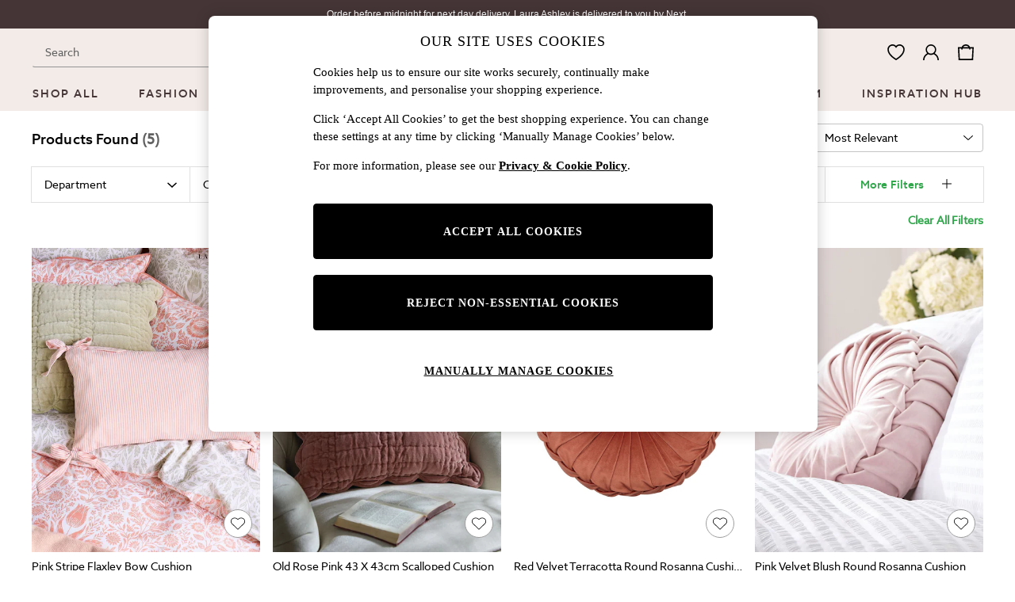

--- FILE ---
content_type: application/javascript
request_url: https://www.next.co.uk/ePou_XlEs/yYkvlK_/yTYc7Jg/sLjI/1au9htru1pLEmXSuNY/ZXVGCTE/bF/MARF9MTj4B
body_size: 172340
content:
(function(){if(typeof Array.prototype.entries!=='function'){Object.defineProperty(Array.prototype,'entries',{value:function(){var index=0;const array=this;return {next:function(){if(index<array.length){return {value:[index,array[index++]],done:false};}else{return {done:true};}},[Symbol.iterator]:function(){return this;}};},writable:true,configurable:true});}}());(function(){hb();zUn();I4n();var M8=function(){return Gh.apply(this,[bm,arguments]);};var cw=function kv(f8,l4){var Lw=kv;var rw=bU(new Number(Bb),qp);var US=rw;rw.set(f8);while(US+f8!=m0){switch(US+f8){case ll:{f8-=Hm;if(TU(FL,undefined)&&TU(FL,null)&&pL(FL[YT()[PG(vC)](n9,Qq)],vC)){try{var nq=wS.length;var GD=MD(MD(gm));var s9=km[m9()[l7(lp)](V7,qU,v4)](FL)[H4()[Bv(zL)](gq,Dp,Wp)](H4()[Bv(gw)](JW,MD(MD({})),U7));if(pL(s9[YT()[PG(vC)].call(null,n9,Qq)],OU[nT])){nD=km[TU(typeof H4()[Bv(Wh)],pU('',[][[]]))?H4()[Bv(YU)].call(null,rV,mv,PL):H4()[Bv(HL)](QD,Lv,D4)](s9[Jh],Hq);}}catch(XT){wS.splice(PD(nq,qv),Infinity,SU);}}}break;case FB:{var YL;f8+=d0;return wS.pop(),YL=nD,YL;}break;case Sl:{var FL=l4[gm];f8+=NZ;wS.push(SU);var nD;}break;case hO:{f8-=NQ;return String(...l4);}break;case VY:{var EG=nw(km[mw(typeof m9()[l7(nL)],'undefined')?m9()[l7(dW)].apply(null,[UL,qT,IM]):m9()[l7(JL)].apply(null,[zU,lU,t4])][Rv()[jM(RL)].apply(null,[gU,MD(MD(vC)),qU])][KL()[S8(NU)](Lv,A9,WW,nv,qv,B4)][mw(typeof KL()[S8(n7)],'undefined')?KL()[S8(JL)](OC,Sq,VU,hL,lU,rT):KL()[S8(JG)].call(null,UD,hv,Y7,wG,YS,f9)](bG()[FM(L8)].call(null,I8,MD(MD(vC)),DS)),null)?YT()[PG(RL)].apply(null,[bC,ML]):TU(typeof m9()[l7(mT)],'undefined')?m9()[l7(RL)](vG,mD,SS):m9()[l7(dW)].apply(null,[Lh,MD({}),Rw]);var K4=nw(km[m9()[l7(JL)](zU,Y7,t4)][Rv()[jM(RL)](gU,JC,qU)][KL()[S8(NU)](Pw,A9,WW,VT,xv,B4)][KL()[S8(JG)](Dp,hv,Y7,rh,f4,f9)](YT()[PG(sG)].apply(null,[TW,v7])),null)?YT()[PG(RL)](bC,ML):TU(typeof m9()[l7(DM)],pU([],[][[]]))?m9()[l7(RL)].call(null,vG,MD(qv),SS):m9()[l7(dW)].apply(null,[nM,Hw,zS]);var Fq=[ZM,tD,Gp,kT,Vq,EG,K4];var GU=Fq[TU(typeof bG()[FM(X8)],pU('',[][[]]))?bG()[FM(Wp)].call(null,D8,HL,jU):bG()[FM(nS)].apply(null,[mS,Mq,gS])](m9()[l7(k7)](ww,nS,Tv));var Rp;return wS.pop(),Rp=GU,Rp;}break;case sO:{wS.push(Bp);var CU;return CU=[km[mw(typeof cv()[gM(Jp)],'undefined')?cv()[gM(qv)].apply(null,[Z9,H8,jC,t8]):cv()[gM(WW)](UD,fU,EU,mv)][bG()[FM(hv)](z8,cS,mv)]?km[cv()[gM(WW)](fp,fU,EU,mv)][bG()[FM(hv)].call(null,z8,Jp,mv)]:Rv()[jM(T4)](G9,qv,lS),km[mw(typeof cv()[gM(cS)],pU(mw(typeof bG()[FM(vC)],pU('',[][[]]))?bG()[FM(nS)](HD,RL,qD):bG()[FM(RL)].apply(null,[VZ,Ov,WW]),[][[]]))?cv()[gM(qv)](pw,J8,zw,k8):cv()[gM(WW)](jw,fU,EU,mv)][m9()[l7(mT)](HM,qT,KC)]?km[cv()[gM(WW)].apply(null,[wq,fU,EU,mv])][m9()[l7(mT)].call(null,HM,n7,KC)]:Rv()[jM(T4)].apply(null,[G9,cL,lS]),km[mw(typeof cv()[gM(Jq)],'undefined')?cv()[gM(qv)](Fw,GG,O9,Mw):cv()[gM(WW)](Y7,fU,EU,mv)][bG()[FM(fG)](zT,Wp,NU)]?km[cv()[gM(WW)].call(null,RL,fU,EU,mv)][bG()[FM(fG)](zT,hL,NU)]:Rv()[jM(T4)](G9,JL,lS),nw(typeof km[mw(typeof cv()[gM(Hw)],'undefined')?cv()[gM(qv)].apply(null,[mD,pq,Oq,rq]):cv()[gM(WW)].apply(null,[wG,fU,EU,mv])][TU(typeof YT()[PG(Fw)],'undefined')?YT()[PG(Jq)](nM,O4):YT()[PG(mv)](Iw,Sq)],m9()[l7(Y7)](ZW,RL,NU))?km[cv()[gM(WW)].call(null,RL,fU,EU,mv)][mw(typeof YT()[PG(dG)],pU([],[][[]]))?YT()[PG(mv)](k8,xD):YT()[PG(Jq)](nM,O4)][YT()[PG(vC)](n9,qw)]:T8(qv)],wS.pop(),CU;}break;case qO:{wS.push(Z4);var ZM=km[TU(typeof m9()[l7(fp)],pU('',[][[]]))?m9()[l7(JL)].apply(null,[zU,kp,t4]):m9()[l7(dW)].call(null,cC,YU,dD)][mw(typeof Rv()[jM(f4)],pU([],[][[]]))?Rv()[jM(nL)](hw,Jp,DT):Rv()[jM(Rq)].call(null,XM,wG,pS)]||km[Rv()[jM(RL)].apply(null,[gU,Vv,qU])][Rv()[jM(Rq)].call(null,XM,rh,pS)]?YT()[PG(RL)](bC,ML):m9()[l7(RL)](vG,n7,SS);var tD=nw(km[m9()[l7(JL)](zU,MD(MD([])),t4)][Rv()[jM(RL)](gU,k7,qU)][KL()[S8(NU)].call(null,JC,A9,WW,ZC,Kv,B4)][KL()[S8(JG)].call(null,MD({}),hv,Y7,Jq,JG,f9)](YT()[PG(Lq)](Rq,Ad)),null)?mw(typeof YT()[PG(VT)],pU('',[][[]]))?YT()[PG(mv)](v9,b4):YT()[PG(RL)](bC,ML):mw(typeof m9()[l7(JL)],'undefined')?m9()[l7(dW)](QS,DS,p8):m9()[l7(RL)](vG,gG,SS);var Gp=nw(typeof km[mw(typeof cv()[gM(NU)],pU([],[][[]]))?cv()[gM(qv)](Vv,nv,Aw,Fh):cv()[gM(WW)].call(null,Dp,fU,SD,mv)][YT()[PG(Lq)](Rq,Ad)],m9()[l7(Y7)](AD,MD(MD(vC)),NU))&&km[mw(typeof cv()[gM(DD)],pU([],[][[]]))?cv()[gM(qv)](Q4,JC,mL,VM):cv()[gM(WW)].call(null,KT,fU,SD,mv)][YT()[PG(Lq)](Rq,Ad)]?YT()[PG(RL)].apply(null,[bC,ML]):TU(typeof m9()[l7(t4)],'undefined')?m9()[l7(RL)](vG,YU,SS):m9()[l7(dW)](k8,BL,Cq);var kT=nw(typeof km[m9()[l7(JL)].call(null,zU,fS,t4)][YT()[PG(Lq)].apply(null,[Rq,Ad])],m9()[l7(Y7)](AD,MD(MD(qv)),NU))?TU(typeof YT()[PG(wG)],pU([],[][[]]))?YT()[PG(RL)](bC,ML):YT()[PG(mv)](b4,kD):m9()[l7(RL)].call(null,vG,NU,SS);f8+=rB;var Vq=TU(typeof km[m9()[l7(JL)](zU,KT,t4)][Rv()[jM(Xw)](U9,Y7,k7)],m9()[l7(Y7)].call(null,AD,JC,NU))||TU(typeof km[Rv()[jM(RL)](gU,MD(MD(qv)),qU)][Rv()[jM(Xw)](U9,H7,k7)],TU(typeof m9()[l7(p7)],'undefined')?m9()[l7(Y7)].call(null,AD,RL,NU):m9()[l7(dW)].call(null,dv,qT,jT))?YT()[PG(RL)].apply(null,[bC,ML]):m9()[l7(RL)].call(null,vG,lS,SS);}break;case vb:{f8-=SQ;return parseInt(...l4);}break;}}};var Dv=function V8(Gv,VC){'use strict';var YD=V8;switch(Gv){case dI:{wS.push(tT);var NI=MD(zF);try{var MU=wS.length;var qq=MD(zF);if(km[m9()[l7(JL)].call(null,PT,rh,t4)][Rv()[jM(mD)](IG,JL,v4)]){km[m9()[l7(JL)](PT,Y4,t4)][Rv()[jM(mD)](IG,Kv,v4)][mw(typeof m9()[l7(KT)],'undefined')?m9()[l7(dW)](NM,xv,CG):m9()[l7(Q4)].apply(null,[Xq,qT,Hq])](YT()[PG(Vv)].apply(null,[cS,jq]),mw(typeof m9()[l7(lp)],pU('',[][[]]))?m9()[l7(dW)](Sh,t4,fL):m9()[l7(Z9)].apply(null,[Zq,Jh,Jp]));km[TU(typeof m9()[l7(OC)],pU('',[][[]]))?m9()[l7(JL)].apply(null,[PT,f4,t4]):m9()[l7(dW)](gS,Ov,zC)][mw(typeof Rv()[jM(BS)],pU('',[][[]]))?Rv()[jM(nL)].call(null,IM,Pw,NT):Rv()[jM(mD)](IG,Mq,v4)][m9()[l7(Y4)](vp,GG,j4)](YT()[PG(Vv)](cS,jq));NI=MD(MD([]));}}catch(lW){wS.splice(PD(MU,qv),Infinity,tT);}var kh;return wS.pop(),kh=NI,kh;}break;case vY:{wS.push(tH);var sP=Rv()[jM(W1)].apply(null,[c7,n9,QK]);var mH=E7()[R1(vH)].call(null,jk,Fw,MD(MD(qv)),Mq,Dp,Mf);for(var v5=vC;NH(v5,Mt);v5++)sP+=mH[bG()[FM(kp)](m4,pw,Y4)](km[bG()[FM(Jh)](n4,Hw,cS)][TU(typeof YT()[PG(JG)],pU('',[][[]]))?YT()[PG(Pw)](Vv,CP):YT()[PG(mv)].call(null,s6,OC)](nJ(km[bG()[FM(Jh)](n4,MD(MD(qv)),cS)][m9()[l7(vk)].call(null,Dh,rP,Q5)](),mH[YT()[PG(vC)].apply(null,[n9,I8])])));var Sk;return wS.pop(),Sk=sP,Sk;}break;case nF:{var WE=VC[gm];wS.push(WX);var K6=H4()[Bv(Z9)](g8,bH,rt);try{var q5=wS.length;var FE=MD({});if(WE[TU(typeof cv()[gM(kp)],pU(bG()[FM(RL)](fO,MD([]),WW),[][[]]))?cv()[gM(WW)].call(null,YU,fU,Tt,mv):cv()[gM(qv)](b4,SP,TR,Qf)][YT()[PG(BL)](DA,Vp)]){var Ts=WE[mw(typeof cv()[gM(jw)],'undefined')?cv()[gM(qv)].call(null,Hw,ZK,YX,Bf):cv()[gM(WW)](gG,fU,Tt,mv)][YT()[PG(BL)].call(null,DA,Vp)][H4()[Bv(k7)](sp,f4,JC)]();var M5;return wS.pop(),M5=Ts,M5;}else{var Ef;return wS.pop(),Ef=K6,Ef;}}catch(UH){wS.splice(PD(q5,qv),Infinity,WX);var Ut;return wS.pop(),Ut=K6,Ut;}wS.pop();}break;case j3:{var PX=VC[gm];wS.push(fL);var A6=E7()[R1(Hw)](Gx,nT,VR,RL,Dt,v6);var m6=E7()[R1(Hw)](Gx,lS,MD([]),RL,MD(MD({})),v6);if(PX[Rv()[jM(RL)].apply(null,[th,wq,qU])]){var zz=PX[Rv()[jM(RL)].apply(null,[th,Y4,qU])][bG()[FM(qT)].apply(null,[V1,YS,lx])](bG()[FM(b4)](N5,mD,sG));var tP=zz[H4()[Bv(JC)](tG,MD(MD(vC)),hJ)](YT()[PG(qT)](xv,wK));if(tP){var zR=tP[YT()[PG(b4)].call(null,Z9,Qf)](bG()[FM(KT)](jH,KT,Tv));if(zR){A6=tP[E7()[R1(Kv)](mv,YU,VH,Y7,HD,JK)](zR[H4()[Bv(Dp)](ww,DS,xv)]);m6=tP[E7()[R1(Kv)].call(null,mv,vH,RL,Y7,UD,JK)](zR[TU(typeof Rv()[jM(wG)],pU('',[][[]]))?Rv()[jM(hL)].call(null,N7,MD(MD(qv)),Gt):Rv()[jM(nL)].call(null,gw,Pw,MH)]);}}}var QP;return QP=TX(Bb,[mw(typeof YT()[PG(Mq)],pU([],[][[]]))?YT()[PG(mv)](UA,Y5):YT()[PG(KT)](lE,Is),A6,Rv()[jM(bH)].apply(null,[mf,MD(MD([])),Tk]),m6]),wS.pop(),QP;}break;case gm:{var fR=VC[gm];var AH;wS.push(k1);return AH=MD(MD(fR[cv()[gM(WW)](bC,fU,Rx,mv)]))&&MD(MD(fR[TU(typeof cv()[gM(YU)],'undefined')?cv()[gM(WW)].apply(null,[dG,fU,Rx,mv]):cv()[gM(qv)](jw,kz,w6,Oq)][YT()[PG(Jq)].call(null,nM,BT)]))&&fR[cv()[gM(WW)].call(null,kp,fU,Rx,mv)][TU(typeof YT()[PG(lU)],pU([],[][[]]))?YT()[PG(Jq)](nM,BT):YT()[PG(mv)](Nf,zE)][vC]&&mw(fR[cv()[gM(WW)](JL,fU,Rx,mv)][TU(typeof YT()[PG(nS)],pU([],[][[]]))?YT()[PG(Jq)].apply(null,[nM,BT]):YT()[PG(mv)](OK,ZH)][OU[Hq]][H4()[Bv(k7)].call(null,AW,P6,JC)](),bG()[FM(f4)](P4,zL,cL))?YT()[PG(RL)].call(null,bC,Lp):m9()[l7(RL)].call(null,g8,MD(MD([])),SS),wS.pop(),AH;}break;case zd:{var dx=VC[gm];wS.push(fz);var tt=dx[cv()[gM(WW)].apply(null,[wG,fU,Sp,mv])][mw(typeof E7()[R1(Kv)],'undefined')?E7()[R1(mv)](HH,Mq,MD({}),pA,VH,gE):E7()[R1(TK)](bC,W1,cL,Wp,Hw,ZW)];if(tt){var rs=tt[H4()[Bv(k7)](Sd,lS,JC)]();var t7;return wS.pop(),t7=rs,t7;}else{var q6;return q6=mw(typeof H4()[Bv(n9)],pU('',[][[]]))?H4()[Bv(HL)](pP,qT,ZC):H4()[Bv(Z9)](Zh,Ov,rt),wS.pop(),q6;}wS.pop();}break;case zV:{wS.push(Dt);throw new (km[m9()[l7(VR)].call(null,Z5,MD({}),lx)])(bG()[FM(Y5)](w4,vC,kJ));}break;case Jn:{var mJ=VC[gm];wS.push(EE);if(TU(typeof km[YT()[PG(BS)](dG,Uw)],m9()[l7(Y7)].call(null,V1,Fw,NU))&&nw(mJ[km[YT()[PG(BS)].apply(null,[dG,Uw])][m9()[l7(Kv)](Vh,KE,YU)]],null)||nw(mJ[Rv()[jM(JG)].call(null,q7,MD(MD(qv)),lU)],null)){var U1;return U1=km[Rv()[jM(Jh)](tw,MD(vC),U7)][bG()[FM(BL)](Eh,nM,gJ)](mJ),wS.pop(),U1;}wS.pop();}break;case FZ:{var Os=VC[gm];var IE=VC[zF];wS.push(z7);if(cR(IE,null)||pL(IE,Os[YT()[PG(vC)].call(null,n9,sI)]))IE=Os[YT()[PG(vC)](n9,sI)];for(var q2=vC,UK=new (km[Rv()[jM(Jh)].apply(null,[Yv,MD(vC),U7])])(IE);NH(q2,IE);q2++)UK[q2]=Os[q2];var Az;return wS.pop(),Az=UK,Az;}break;case PF:{var BJ=VC[gm];wS.push(Hk);var R7=bG()[FM(RL)](YX,Mq,WW);var PJ=mw(typeof bG()[FM(KC)],pU('',[][[]]))?bG()[FM(nS)](Tf,Vv,z6):bG()[FM(RL)].apply(null,[YX,BS,WW]);var HP=m9()[l7(qT)].call(null,OJ,lU,sJ);var wk=[];try{var jK=wS.length;var Ys=MD([]);try{R7=BJ[YT()[PG(wR)](b1,Ds)];}catch(Mx){wS.splice(PD(jK,qv),Infinity,Hk);if(Mx[TU(typeof bG()[FM(DA)],'undefined')?bG()[FM(DD)](Mv,MD(MD(vC)),Y5):bG()[FM(nS)].apply(null,[Y5,Vv,sf])][cv()[gM(vH)](TW,HH,rJ,YU)](HP)){R7=YT()[PG(W1)].call(null,Dt,zh);}}var cz=km[bG()[FM(Jh)].call(null,f6,kp,cS)][YT()[PG(Pw)](Vv,E5)](nJ(km[bG()[FM(Jh)].apply(null,[f6,P6,cS])][TU(typeof m9()[l7(KC)],pU('',[][[]]))?m9()[l7(vk)](Df,Z9,Q5):m9()[l7(dW)](nk,mD,XX)](),dk))[H4()[Bv(k7)](Vs,MD(MD(qv)),JC)]();BJ[YT()[PG(wR)](b1,Ds)]=cz;PJ=TU(BJ[YT()[PG(wR)](b1,Ds)],cz);wk=[TX(Bb,[bG()[FM(YU)](JW,lS,zL),R7]),TX(Bb,[TU(typeof m9()[l7(Jh)],pU([],[][[]]))?m9()[l7(kp)](C2,MD({}),Lz):m9()[l7(dW)](BS,WW,wf),t6(PJ,qv)[TU(typeof H4()[Bv(GG)],pU([],[][[]]))?H4()[Bv(k7)](Vs,TA,JC):H4()[Bv(HL)](cS,MD(vC),fK)]()])];var J5;return wS.pop(),J5=wk,J5;}catch(nK){wS.splice(PD(jK,qv),Infinity,Hk);wk=[TX(Bb,[bG()[FM(YU)](JW,DD,zL),R7]),TX(Bb,[m9()[l7(kp)](C2,fp,Lz),PJ])];}var pz;return wS.pop(),pz=wk,pz;}break;}};var F5=function Jf(HA,Hf){var E6=Jf;do{switch(HA){case Qc:{for(var Rk=vC;NH(Rk,JR.length);Rk++){var If=JE(JR,Rk);var r2=JE(Bk.Mb,gx++);l6+=rK(PY,[t6(kX(t6(If,r2)),qE(If,r2))]);}return l6;}break;case ll:{for(var X6=vC;NH(X6,xK.length);++X6){m9()[xK[X6]]=MD(PD(X6,dW))?function(){return DP.apply(this,[A3,arguments]);}:function(){var pE=xK[X6];return function(hk,Sz,A5){var bE=B2.apply(null,[hk,rP,A5]);m9()[pE]=function(){return bE;};return bE;};}();}HA-=nV;}break;case jB:{HA=JI;return Jf(j3,[w1]);}break;case B0:{for(var Of=vC;NH(Of,M6.length);Of++){var GP=JE(M6,Of);var vz=JE(p1.TF,Yz++);Xx+=rK(PY,[t6(kX(t6(GP,vz)),qE(GP,vz))]);}return Xx;}break;case bV:{if(NH(VX,CE.length)){do{YT()[CE[VX]]=MD(PD(VX,mv))?function(){return DP.apply(this,[nn,arguments]);}:function(){var rE=CE[VX];return function(I6,c1){var Ox=p1(I6,c1);YT()[rE]=function(){return Ox;};return Ox;};}();++VX;}while(NH(VX,CE.length));}HA-=HY;}break;case kO:{var qs=Hf[gm];var sK=Hf[zF];var Xx=pU([],[]);var Yz=Ck(PD(sK,wS[PD(wS.length,qv)]),YU);HA+=AB;var M6=Pz[qs];}break;case Tb:{var w1=pU([],[]);HA+=EF;var FR=H5[Lx];for(var sz=PD(FR.length,qv);A1(sz,vC);sz--){var F1=Ck(PD(pU(sz,hX),wS[PD(wS.length,qv)]),st.length);var PE=JE(FR,sz);var tR=JE(st,F1);w1+=rK(PY,[t6(kX(t6(PE,tR)),qE(PE,tR))]);}}break;case m0:{var cE=Hf[gm];HA=JI;p1=function(Qx,Wx){return Jf.apply(this,[kO,arguments]);};return d6(cE);}break;case jl:{HA+=tV;var xK=Hf[gm];Ws(xK[vC]);}break;case Fc:{var CE=Hf[gm];HA=bV;d6(CE[vC]);var VX=vC;}break;case kF:{for(var fJ=vC;NH(fJ,RX.length);++fJ){H4()[RX[fJ]]=MD(PD(fJ,HL))?function(){return DP.apply(this,[O,arguments]);}:function(){var fx=RX[fJ];return function(hA,bs,g6){var XK=Ez(hA,Hq,g6);H4()[fx]=function(){return XK;};return XK;};}();}HA=JI;}break;case WZ:{HA=Qc;var O1=Hf[gm];var Q6=Hf[zF];var Ok=Hf[fg];var l6=pU([],[]);var gx=Ck(PD(O1,wS[PD(wS.length,qv)]),JG);var JR=H5[Ok];}break;case j3:{var Pf=Hf[gm];Bk=function(zt,pt,xf){return Jf.apply(this,[WZ,arguments]);};HA=JI;return pK(Pf);}break;case nF:{var RX=Hf[gm];vE(RX[vC]);HA+=T;}break;case O:{HA+=S0;OE=[qv,qv,T8(Jh),xP,T8(mv),YU,T8(DD),JL,HL,T8(BS),HL,T8(VR),dW,WW,T8(mv),JL,kp,mv,xv,T8(n7),dW,Hw,T8(nT),T8(jw),Wp,[nS],mv,T8(Hq),T8(WW),JL,vC,xP,T8(BS),JL,T8(JL),mv,T8(Jh),Y7,T8(YU),T8(BS),nS,VR,T8(xv),nL,mv,T8(xP),Wp,T8(WW),WW,vC,T8(kp),DD,T8(cS),[JL],cL,kp,Hq,mv,T8(HL),T8(HL),T8(kp),HL,VR,T8(RL),T8(nS),T8(VH),vH,xP,Y7,kp,T8(kp),wq,nL,T8(ZC),nS,T8(HD),VH,T8(Jh),vC,qv,mv,JL,T8(YU),T8(nL),HL,DD,T8(GG),Ov,[Jh],vC,T8(wG),[HL],T8(nv),VH,[RL],dW,T8(VR),DD,T8(Hq),WW,T8(JL),T8(Jh),T8(vH),Hw,vC,T8(nL),DD,T8(GG),KE,cL,T8(BS),T8(Jh),T8(RL),T8(BS),DD,T8(qU),nv,T8(RL),mv,nS,qv,T8(Jh),qv,kp,T8(BS),T8(mv),WW,kp,vC,Wp,T8(DD),[nS],T8(wG),gG,nS,T8(RL),T8(YU),WW,T8(RL),T8(mv),T8(nS),T8(jw),TK,kp,T8(kp),nL,T8(qv),T8(vk),n7,HL,T8(KE),VR,BS,qv,T8(nL),Jh,T8(JL),JG,HL,T8(RL),T8(P6),H7,T8(Y7),RL,T8(nv),NU,Wp,T8(kp),cL,T8(cL),DD,T8(RL),WW,T8(cS),cS,vC,T8(RL),T8(mv),T8(JL),Wp,T8(qv),T8(WW),T8(RL),Wp,T8(VR),Jh,T8(Kv),Lv,T8(Y7),nL,YU,T8(n7),vH,xP,mv,HL,kp,T8(BS),mv,T8(VH),VR,gG,T8(Hw),qv,Jh,T8(DD),T8(JL),Ov,T8(qv),Jh,qv,T8(RL),HL,T8(cL),VR,T8(Jh),HL,HL,HL,T8(JL),T8(xv),VR,Wp,T8(Y7),HL,T8(YU),RL,Jh,T8(Jp),Hw,RL,T8(qv),nS,T8(Y7),Y7,[Jh],T8(RL),JL,[vC],qv,qv,qv,qv,qv,qv,qv,qv,qv,qv,qv,qv,JL,[vC],qv,qv,qv,qv,qv,qv,qv,qv,qv,qv,qv,qv,T8(dG),qv,qv,qv,qv,qv,qv,qv,qv,qv,T8(BS),kp,BS,vC,VT,T8(cL),T8(HL),RL,BS,T8(mv),DD,T8(VR),DD,T8(Ov),[JL],kp,T8(RL),T8(HL),T8(Jh),nS,T8(cL),Jh,nL,qv,T8(Wp),VR,RL,DD,T8(nL),xv,Y7,vC,T8(kp),HL,T8(Fw),T8(nL),vC,N6,qv,T8(qv),T8(YS),cL,T8(qv),kp,qv,T8(H7),TK,Wp,T8(Wp),T8(dW),WW,T8(DD),vC,mv,mv,T8(JL),T8(kp),DD,JL,T8(Jh),T8(n7),Jp,HL,T8(DD),T8(qv),nL,T8(zL),VH,[RL],KE,DD,vC,qv,Jh,T8(Y5),KC,Y7,T8(qv),YU,T8(VR),DD,RL,T8(Y5),nM,T8(JL),T8(Hq),qv,qv,HL,Jh,T8(mv),T8(qv),T8(ZC),qT,HL,T8(f4),BL,JL,T8(mv),vC,T8(gw),Y5,T8(Jh),T8(qT),qT,T8(DD),YU,T8(Jh),T8(RL),VR,T8(VR),DD,Y7,T8(RL),HL,T8(qv),kp,T8(BS),T8(qv),T8(kp),Hq,T8(cL),T8(HL),mv,T8(RL),nL,T8(vk),KE,WW,T8(vk),vH,Y7,T8(YU),nL,T8(WW),HL,WW,VR,T8(YU),T8(JL),DD,nS,T8(Jh),T8(RL),mv,T8(Y7),T8(DD),xP,Hq,T8(HL),Jh,vC,T8(YU),T8(JL),T8(WW),nL,nL,b4,T8(Fw),T8(xv),nS,mv,T8(mv),Wp,T8(kp),T8(qv),T8(nL),mv,T8(HL),T8(nS),YU,T8(qv),kp,[HL],T8(nS),qv,[RL],T8(RL),Jh,T8(JL),DD,T8(JL),T8(RL),nL,T8(Y7),cL,T8(YU),T8(YU),mv,nS,T8(GG),gG,T8(JL),YU,T8(YU),mv,nS,Lv,nL,T8(DD),HL,T8(fp),vC,Y7,T8(mv),VH,WW,T8(WW),T8(RL),VR];}break;case ZO:{HA+=YY;return [[qv,qv,qv,qv,qv,qv,qv,qv,qv,qv,qv,qv,qv],[],[T8(Wp),Wp,T8(WW)],[T8(DD),T8(kp),HL,xv],[],[nS,T8(JL),nS],[BS,T8(BS),WW],[GG,T8(JL),T8(nL)]];}break;case r3:{var hX=Hf[gm];var UJ=Hf[zF];var Lx=Hf[fg];var st=H5[Kv];HA=Tb;}break;}}while(HA!=JI);};var fk=function(){if(km["Date"]["now"]&&typeof km["Date"]["now"]()==='number'){return km["Date"]["now"]();}else{return +new (km["Date"])();}};var GE=function Qk(m5,QA){'use strict';var CK=Qk;switch(m5){case ZO:{var Qt=QA[gm];wS.push(WA);if(km[Rv()[jM(Jh)](SG,DD,U7)][bG()[FM(W1)](T6,xP,l1)](Qt)){var Us;return wS.pop(),Us=Qt,Us;}wS.pop();}break;case jl:{var LJ=QA[gm];var xx;wS.push(BK);return xx=km[TU(typeof m9()[l7(n7)],pU([],[][[]]))?m9()[l7(Hq)].call(null,wf,MD(qv),Y4):m9()[l7(dW)](cA,MD(MD({})),Yx)][m9()[l7(gG)](wX,MD(MD([])),I5)](LJ)[m9()[l7(W1)](hR,lU,qk)](function(T5){return LJ[T5];})[vC],wS.pop(),xx;}break;case dZ:{var LA=QA[gm];wS.push(tE);var Vx=LA[m9()[l7(W1)](IW,MD(MD([])),qk)](function(LJ){return Qk.apply(this,[jl,arguments]);});var F2;return F2=Vx[bG()[FM(Wp)](TS,HD,jU)](TU(typeof m9()[l7(rh)],'undefined')?m9()[l7(k7)](L7,MD(MD({})),Tv):m9()[l7(dW)](r6,MD(vC),mv)),wS.pop(),F2;}break;case Pm:{wS.push(Yk);try{var Wt=wS.length;var hK=MD({});var vX=pU(pU(pU(pU(pU(pU(pU(pU(pU(pU(pU(pU(pU(pU(pU(pU(pU(pU(pU(pU(pU(pU(pU(pU(km[H4()[Bv(Y4)](RD,KT,b1)](km[cv()[gM(WW)](lE,fU,ct,mv)][bG()[FM(Xw)].apply(null,[UP,Vv,RH])]),Px(km[TU(typeof H4()[Bv(QK)],pU([],[][[]]))?H4()[Bv(Y4)](RD,n7,b1):H4()[Bv(HL)](VE,f4,Jq)](km[cv()[gM(WW)].apply(null,[BL,fU,ct,mv])][mw(typeof Rv()[jM(VR)],pU([],[][[]]))?Rv()[jM(nL)].apply(null,[xt,MD(MD({})),SE]):Rv()[jM(ft)](EM,gw,HD)]),qv)),Px(km[H4()[Bv(Y4)](RD,YS,b1)](km[cv()[gM(WW)].call(null,Hw,fU,ct,mv)][bG()[FM(RH)].apply(null,[BT,NU,ms])]),OU[RL])),Px(km[H4()[Bv(Y4)].apply(null,[RD,vk,b1])](km[cv()[gM(WW)](JC,fU,ct,mv)][H4()[Bv(U7)].call(null,E8,MD(vC),WW)]),HL)),Px(km[H4()[Bv(Y4)].apply(null,[RD,Jq,b1])](km[TU(typeof bG()[FM(YS)],pU('',[][[]]))?bG()[FM(Jh)].call(null,MC,GG,cS):bG()[FM(nS)](nP,Dt,Pw)][YT()[PG(GH)](lx,KG)]),kp)),Px(km[H4()[Bv(Y4)].call(null,RD,qv,b1)](km[cv()[gM(WW)](RL,fU,ct,mv)][m9()[l7(GH)].call(null,wv,nS,L5)]),OU[nT])),Px(km[H4()[Bv(Y4)].apply(null,[RD,MD([]),b1])](km[TU(typeof cv()[gM(Hw)],pU(bG()[FM(RL)].apply(null,[hg,gw,WW]),[][[]]))?cv()[gM(WW)].apply(null,[JL,fU,ct,mv]):cv()[gM(qv)].apply(null,[Fw,BA,qz,Zq])][Rv()[jM(gX)](m1,TW,jX)]),OU[H7])),Px(km[H4()[Bv(Y4)](RD,MD(MD(vC)),b1)](km[mw(typeof cv()[gM(HD)],'undefined')?cv()[gM(qv)].apply(null,[TA,IK,Y6,wf]):cv()[gM(WW)](cL,fU,ct,mv)][E7()[R1(TK)].call(null,bC,OC,HD,Wp,MD(MD([])),ck)]),JL)),Px(km[H4()[Bv(Y4)].apply(null,[RD,MD(MD({})),b1])](km[cv()[gM(WW)](mD,fU,ct,mv)][m9()[l7(UD)].call(null,mt,MD({}),hJ)]),YU)),Px(km[TU(typeof H4()[Bv(KE)],pU([],[][[]]))?H4()[Bv(Y4)].call(null,RD,Jp,b1):H4()[Bv(HL)](k2,Jh,xE)](km[cv()[gM(WW)](Y4,fU,ct,mv)][YT()[PG(SX)](BA,x8)]),mv)),Px(km[H4()[Bv(Y4)](RD,JC,b1)](km[cv()[gM(WW)](KT,fU,ct,mv)][m9()[l7(SX)](L7,pS,dG)]),OU[Hw])),Px(km[H4()[Bv(Y4)](RD,MD(MD(vC)),b1)](km[cv()[gM(WW)](l1,fU,ct,mv)][H4()[Bv(x6)](LG,bH,BA)]),kY[YT()[PG(b1)](ms,sw)]())),Px(km[H4()[Bv(Y4)](RD,BS,b1)](km[mw(typeof cv()[gM(JG)],pU(bG()[FM(RL)](hg,MD(MD(qv)),WW),[][[]]))?cv()[gM(qv)].call(null,Dt,tA,DT,qH):cv()[gM(WW)].call(null,VR,fU,ct,mv)][mw(typeof Rv()[jM(r6)],'undefined')?Rv()[jM(nL)](DH,zL,Fx):Rv()[jM(RH)](fP,Fw,VR)]),OU[YS])),Px(km[H4()[Bv(Y4)].call(null,RD,JL,b1)](km[cv()[gM(WW)].apply(null,[Y4,fU,ct,mv])][cv()[gM(Fw)](vk,fG,cP,vH)]),DD)),Px(km[mw(typeof H4()[Bv(wq)],pU('',[][[]]))?H4()[Bv(HL)](Kk,lE,NM):H4()[Bv(Y4)].apply(null,[RD,pS,b1])](km[mw(typeof cv()[gM(TW)],pU(mw(typeof bG()[FM(nS)],'undefined')?bG()[FM(nS)](Y2,JG,Ls):bG()[FM(RL)].apply(null,[hg,cL,WW]),[][[]]))?cv()[gM(qv)].apply(null,[ZC,AA,rP,cX]):cv()[gM(WW)].apply(null,[Z9,fU,ct,mv])][mw(typeof YT()[PG(v4)],pU([],[][[]]))?YT()[PG(mv)].apply(null,[kt,Z2]):YT()[PG(L5)].apply(null,[Ls,P9])]),BS)),Px(km[H4()[Bv(Y4)].call(null,RD,k7,b1)](km[cv()[gM(WW)].apply(null,[Pw,fU,ct,mv])][bG()[FM(k8)].apply(null,[Vs,t4,Hq])]),WW)),Px(km[H4()[Bv(Y4)](RD,qT,b1)](km[cv()[gM(WW)](Y4,fU,ct,mv)][m9()[l7(b1)](n1,BL,W1)]),dW)),Px(km[H4()[Bv(Y4)](RD,MD([]),b1)](km[cv()[gM(WW)].apply(null,[dW,fU,ct,mv])][bG()[FM(VP)](z9,lE,TA)]),VR)),Px(km[H4()[Bv(Y4)](RD,nM,b1)](km[cv()[gM(WW)].apply(null,[mv,fU,ct,mv])][m9()[l7(BA)].call(null,AU,MD(MD(qv)),D6)]),cL)),Px(km[H4()[Bv(Y4)].call(null,RD,Lq,b1)](km[mw(typeof cv()[gM(k7)],pU([],[][[]]))?cv()[gM(qv)](H7,OX,Fw,TW):cv()[gM(WW)].call(null,VT,fU,ct,mv)][YT()[PG(HD)].apply(null,[Cf,ZP])]),Wp)),Px(km[H4()[Bv(Y4)](RD,MD({}),b1)](km[cv()[gM(WW)].apply(null,[Dt,fU,ct,mv])][YT()[PG(BA)](VR,Rh)]),xP)),Px(km[H4()[Bv(Y4)].apply(null,[RD,ZC,b1])](km[cv()[gM(WW)].call(null,mv,fU,ct,mv)][KL()[S8(wq)](MD(vC),J2,VR,rh,MD(MD([])),ZR)]),xv)),Px(km[H4()[Bv(Y4)].call(null,RD,fp,b1)](km[cv()[gM(WW)].apply(null,[lS,fU,ct,mv])][E7()[R1(Lq)].apply(null,[x1,ZC,MD(MD(qv)),nT,DA,ZR])]),OU[VT])),Px(km[H4()[Bv(Y4)].apply(null,[RD,Dp,b1])](km[TU(typeof Rv()[jM(Kv)],'undefined')?Rv()[jM(xP)](SW,KE,Tv):Rv()[jM(nL)](kR,KT,Xw)][H4()[Bv(YU)](lv,Jp,PL)]),jw)),Px(km[TU(typeof H4()[Bv(K7)],pU('',[][[]]))?H4()[Bv(Y4)].call(null,RD,vH,b1):H4()[Bv(HL)].call(null,Qz,MD(vC),A2)](km[TU(typeof bG()[FM(LH)],'undefined')?bG()[FM(Jh)](MC,gG,cS):bG()[FM(nS)](Rq,WW,s6)][Rv()[jM(g1)](Ev,n9,b1)]),VT));var X2;return wS.pop(),X2=vX,X2;}catch(f2){wS.splice(PD(Wt,qv),Infinity,Yk);var kk;return wS.pop(),kk=vC,kk;}wS.pop();}break;case Jn:{wS.push(B4);var KA=km[m9()[l7(JL)](UT,OC,t4)][H4()[Bv(MP)](jL,MD(MD(qv)),PK)]?qv:OU[Hq];var RK=km[m9()[l7(JL)](UT,Fw,t4)][YT()[PG(kJ)](N6,bL)]?qv:vC;var mR=km[m9()[l7(JL)](UT,TK,t4)][m9()[l7(kJ)](HU,nv,N6)]?qv:vC;var x7=km[m9()[l7(JL)](UT,Lq,t4)][m9()[l7(ft)].apply(null,[jq,Jp,L8])]?qv:vC;var qx=km[m9()[l7(JL)](UT,dG,t4)][TU(typeof Rv()[jM(sA)],pU('',[][[]]))?Rv()[jM(L6)].apply(null,[jG,KT,Lq]):Rv()[jM(nL)].call(null,mK,fS,dR)]?qv:vC;var rx=km[mw(typeof m9()[l7(fp)],'undefined')?m9()[l7(dW)](t5,zL,XH):m9()[l7(JL)].call(null,UT,MD(MD({})),t4)][m9()[l7(Cf)](Op,MD(MD({})),vC)]?qv:vC;var Lt=km[m9()[l7(JL)].call(null,UT,kp,t4)][E7()[R1(qU)](nz,vk,HL,Hq,Z9,Af)]?qv:vC;var lX=km[mw(typeof m9()[l7(dG)],pU([],[][[]]))?m9()[l7(dW)](RH,Hq,PR):m9()[l7(JL)].apply(null,[UT,P6,t4])][cv()[gM(TW)](mD,AK,MX,Jh)]?qv:vC;var TH=km[TU(typeof m9()[l7(K7)],pU('',[][[]]))?m9()[l7(JL)](UT,b4,t4):m9()[l7(dW)].call(null,J8,vC,J6)][H4()[Bv(lE)](j8,gw,L5)]?OU[HL]:OU[Hq];var RR=km[cv()[gM(Kv)].call(null,k7,vC,mX,YU)][Rv()[jM(qv)](C9,MD(MD(vC)),KR)].bind?qv:vC;var hz=km[m9()[l7(JL)](UT,TW,t4)][m9()[l7(gX)].call(null,tS,pw,xP)]?OU[HL]:OU[Hq];var cf=km[m9()[l7(JL)](UT,NU,t4)][Rv()[jM(j4)](C7,MD(MD([])),NU)]?qv:OU[Hq];var Dk;var L2;try{var jJ=wS.length;var HJ=MD(MD(gm));Dk=km[mw(typeof m9()[l7(lp)],pU('',[][[]]))?m9()[l7(dW)](H1,pw,KK):m9()[l7(JL)](UT,DA,t4)][m9()[l7(sE)].call(null,dk,wR,OC)]?qv:vC;}catch(zk){wS.splice(PD(jJ,qv),Infinity,B4);Dk=OU[Hq];}try{var tf=wS.length;var Iz=MD(MD(gm));L2=km[m9()[l7(JL)](UT,Dt,t4)][H4()[Bv(QE)](ck,jw,Mq)]?qv:vC;}catch(wt){wS.splice(PD(tf,qv),Infinity,B4);L2=vC;}var Cz;return wS.pop(),Cz=pU(pU(pU(pU(pU(pU(pU(pU(pU(pU(pU(pU(pU(KA,Px(RK,qv)),Px(mR,RL)),Px(x7,HL)),Px(qx,kp)),Px(rx,OU[nT])),Px(Lt,nS)),Px(lX,OU[mD])),Px(Dk,YU)),Px(L2,mv)),Px(TH,OU[Hw])),Px(RR,OU[jw])),Px(hz,Y7)),Px(cf,OU[Jq])),Cz;}break;case nF:{var Vt=QA[gm];wS.push(KE);var Zs=bG()[FM(RL)].call(null,O2,BS,WW);var NE=H4()[Bv(Mt)].call(null,UE,MD(MD({})),rh);var s7=vC;var c5=Vt[bG()[FM(bJ)].call(null,qU,TK,dG)]();while(NH(s7,c5[mw(typeof YT()[PG(Q4)],'undefined')?YT()[PG(mv)].apply(null,[SR,Dt]):YT()[PG(vC)](n9,Xw)])){if(A1(NE[Rv()[jM(b4)](gA,MD({}),vP)](c5[bG()[FM(kp)](Gz,Q4,Y4)](s7)),OU[Hq])||A1(NE[Rv()[jM(b4)](gA,mv,vP)](c5[bG()[FM(kp)](Gz,MD(vC),Y4)](pU(s7,qv))),vC)){Zs+=qv;}else{Zs+=vC;}s7=pU(s7,RL);}var vJ;return wS.pop(),vJ=Zs,vJ;}break;case A3:{var DJ;var Rt;var Gk;wS.push(Jq);for(DJ=kY[bG()[FM(P6)](PH,nT,OC)]();NH(DJ,QA[YT()[PG(vC)].apply(null,[n9,DE])]);DJ+=qv){Gk=QA[DJ];}Rt=Gk[m9()[l7(pH)].apply(null,[W6,Ov,HH])]();if(km[m9()[l7(JL)](Nt,KC,t4)].bmak[bG()[FM(CJ)](Kt,mD,fG)][Rt]){km[m9()[l7(JL)].call(null,Nt,dW,t4)].bmak[bG()[FM(CJ)](Kt,rh,fG)][Rt].apply(km[m9()[l7(JL)](Nt,Kv,t4)].bmak[bG()[FM(CJ)].apply(null,[Kt,MD([]),fG])],Gk);}wS.pop();}break;case O:{var Rf=OU[lp];wS.push(Ik);var dH=mw(typeof bG()[FM(lS)],pU([],[][[]]))?bG()[FM(nS)](qt,t4,ls):bG()[FM(RL)](M7,Y7,WW);for(var Pt=vC;NH(Pt,Rf);Pt++){dH+=m9()[l7(vk)](wW,Jq,Q5);Rf++;}wS.pop();}break;case PQ:{wS.push(mE);km[m9()[l7(JC)].call(null,tE,lE,bH)](function(){return Qk.apply(this,[O,arguments]);},dk);wS.pop();}break;}};var bK=function(FK){return void FK;};var Lk=function(I1){return +I1;};var A1=function(ZJ,dz){return ZJ>=dz;};var kx=function j2(D2,XA){'use strict';var wJ=j2;switch(D2){case dZ:{var B5=function(bz,IR){wS.push(Nz);if(MD(rf)){for(var xk=vC;NH(xk,MP);++xk){if(NH(xk,DS)||mw(xk,gG)||mw(xk,OU[kp])||mw(xk,pw)){Z6[xk]=T8(qv);}else{Z6[xk]=rf[YT()[PG(vC)](n9,kA)];rf+=km[YT()[PG(Hq)](Lz,D8)][Rv()[jM(WW)].call(null,FU,Hw,nS)](xk);}}}var MA=bG()[FM(RL)].call(null,FU,MD({}),WW);for(var SH=vC;NH(SH,bz[YT()[PG(vC)](n9,kA)]);SH++){var dE=bz[bG()[FM(kp)](x8,MD(MD({})),Y4)](SH);var T1=t6(NR(IR,YU),OU[Jh]);IR*=OU[nS];IR&=OU[JL];IR+=kY[YT()[PG(cL)](C6,Sx)]();IR&=OU[YU];var dJ=Z6[bz[H4()[Bv(jw)](Fx,MD(vC),Hw)](SH)];if(mw(typeof dE[bG()[FM(VR)](JJ,WW,KC)],mw(typeof bG()[FM(YU)],pU('',[][[]]))?bG()[FM(nS)].apply(null,[D5,Z9,E5]):bG()[FM(Hq)](dq,KE,vP))){var mk=dE[bG()[FM(VR)](JJ,hL,KC)](vC);if(A1(mk,kY[H4()[Bv(VT)].call(null,rD,fS,Dt)]())&&NH(mk,OU[mv])){dJ=Z6[mk];}}if(A1(dJ,vC)){var w2=Ck(T1,rf[mw(typeof YT()[PG(Y7)],'undefined')?YT()[PG(mv)].apply(null,[wE,XE]):YT()[PG(vC)].apply(null,[n9,kA])]);dJ+=w2;dJ%=rf[YT()[PG(vC)](n9,kA)];dE=rf[dJ];}MA+=dE;}var Vz;return wS.pop(),Vz=MA,Vz;};var BE=function(FP){var Uk=[0x428a2f98,0x71374491,0xb5c0fbcf,0xe9b5dba5,0x3956c25b,0x59f111f1,0x923f82a4,0xab1c5ed5,0xd807aa98,0x12835b01,0x243185be,0x550c7dc3,0x72be5d74,0x80deb1fe,0x9bdc06a7,0xc19bf174,0xe49b69c1,0xefbe4786,0x0fc19dc6,0x240ca1cc,0x2de92c6f,0x4a7484aa,0x5cb0a9dc,0x76f988da,0x983e5152,0xa831c66d,0xb00327c8,0xbf597fc7,0xc6e00bf3,0xd5a79147,0x06ca6351,0x14292967,0x27b70a85,0x2e1b2138,0x4d2c6dfc,0x53380d13,0x650a7354,0x766a0abb,0x81c2c92e,0x92722c85,0xa2bfe8a1,0xa81a664b,0xc24b8b70,0xc76c51a3,0xd192e819,0xd6990624,0xf40e3585,0x106aa070,0x19a4c116,0x1e376c08,0x2748774c,0x34b0bcb5,0x391c0cb3,0x4ed8aa4a,0x5b9cca4f,0x682e6ff3,0x748f82ee,0x78a5636f,0x84c87814,0x8cc70208,0x90befffa,0xa4506ceb,0xbef9a3f7,0xc67178f2];var MK=0x6a09e667;var xJ=0xbb67ae85;var FA=0x3c6ef372;var WP=0xa54ff53a;var A7=0x510e527f;var gP=0x9b05688c;var L1=0x1f83d9ab;var wH=0x5be0cd19;var It=q1(FP);var n5=It["length"]*8;It+=km["String"]["fromCharCode"](0x80);var X7=It["length"]/4+2;var fH=km["Math"]["ceil"](X7/16);var NP=new (km["Array"])(fH);for(var zJ=0;zJ<fH;zJ++){NP[zJ]=new (km["Array"])(16);for(var V6=0;V6<16;V6++){NP[zJ][V6]=It["charCodeAt"](zJ*64+V6*4)<<24|It["charCodeAt"](zJ*64+V6*4+1)<<16|It["charCodeAt"](zJ*64+V6*4+2)<<8|It["charCodeAt"](zJ*64+V6*4+3)<<0;}}var xR=n5/km["Math"]["pow"](2,32);NP[fH-1][14]=km["Math"]["floor"](xR);NP[fH-1][15]=n5;for(var s5=0;s5<fH;s5++){var l2=new (km["Array"])(64);var jx=MK;var U5=xJ;var YA=FA;var S6=WP;var Yt=A7;var R6=gP;var P7=L1;var QR=wH;for(var N1=0;N1<64;N1++){var f1=void 0,QJ=void 0,OR=void 0,C5=void 0,Xf=void 0,Fk=void 0;if(N1<16)l2[N1]=NP[s5][N1];else{f1=B6(l2[N1-15],7)^B6(l2[N1-15],18)^l2[N1-15]>>>3;QJ=B6(l2[N1-2],17)^B6(l2[N1-2],19)^l2[N1-2]>>>10;l2[N1]=l2[N1-16]+f1+l2[N1-7]+QJ;}QJ=B6(Yt,6)^B6(Yt,11)^B6(Yt,25);OR=Yt&R6^~Yt&P7;C5=QR+QJ+OR+Uk[N1]+l2[N1];f1=B6(jx,2)^B6(jx,13)^B6(jx,22);Xf=jx&U5^jx&YA^U5&YA;Fk=f1+Xf;QR=P7;P7=R6;R6=Yt;Yt=S6+C5>>>0;S6=YA;YA=U5;U5=jx;jx=C5+Fk>>>0;}MK=MK+jx;xJ=xJ+U5;FA=FA+YA;WP=WP+S6;A7=A7+Yt;gP=gP+R6;L1=L1+P7;wH=wH+QR;}return [MK>>24&0xff,MK>>16&0xff,MK>>8&0xff,MK&0xff,xJ>>24&0xff,xJ>>16&0xff,xJ>>8&0xff,xJ&0xff,FA>>24&0xff,FA>>16&0xff,FA>>8&0xff,FA&0xff,WP>>24&0xff,WP>>16&0xff,WP>>8&0xff,WP&0xff,A7>>24&0xff,A7>>16&0xff,A7>>8&0xff,A7&0xff,gP>>24&0xff,gP>>16&0xff,gP>>8&0xff,gP&0xff,L1>>24&0xff,L1>>16&0xff,L1>>8&0xff,L1&0xff,wH>>24&0xff,wH>>16&0xff,wH>>8&0xff,wH&0xff];};var YR=function(){var QX=N2();var NJ=-1;if(QX["indexOf"]('Trident/7.0')>-1)NJ=11;else if(QX["indexOf"]('Trident/6.0')>-1)NJ=10;else if(QX["indexOf"]('Trident/5.0')>-1)NJ=9;else NJ=0;return NJ>=9;};var lH=function(){var df=jt();var J7=km["Object"]["prototype"]["hasOwnProperty"].call(km["Navigator"]["prototype"],'mediaDevices');var Bt=km["Object"]["prototype"]["hasOwnProperty"].call(km["Navigator"]["prototype"],'serviceWorker');var Dz=! !km["window"]["browser"];var ZE=typeof km["ServiceWorker"]==='function';var Sf=typeof km["ServiceWorkerContainer"]==='function';var vK=typeof km["frames"]["ServiceWorkerRegistration"]==='function';var C1=km["window"]["location"]&&km["window"]["location"]["protocol"]==='http:';var TP=df&&(!J7||!Bt||!ZE||!Dz||!Sf||!vK)&&!C1;return TP;};var jt=function(){var GK=N2();var WK=/(iPhone|iPad).*AppleWebKit(?!.*(Version|CriOS))/i["test"](GK);var NK=km["navigator"]["platform"]==='MacIntel'&&km["navigator"]["maxTouchPoints"]>1&&/(Safari)/["test"](GK)&&!km["window"]["MSStream"]&&typeof km["navigator"]["standalone"]!=='undefined';return WK||NK;};var sX=function(x5){var P2=km["Math"]["floor"](km["Math"]["random"]()*100000+10000);var Vf=km["String"](x5*P2);var Ax=0;var qA=[];var Ht=Vf["length"]>=18?true:false;while(qA["length"]<6){qA["push"](km["parseInt"](Vf["slice"](Ax,Ax+2),10));Ax=Ht?Ax+3:Ax+2;}var wz=hf(qA);return [P2,wz];};var Kx=function(BX){if(BX===null||BX===undefined){return 0;}var SK=function Jt(wA){return BX["toLowerCase"]()["includes"](wA["toLowerCase"]());};var kf=0;(Ss&&Ss["fields"]||[])["some"](function(R5){var BH=R5["type"];var k5=R5["labels"];if(k5["some"](SK)){kf=S2[BH];if(R5["extensions"]&&R5["extensions"]["labels"]&&R5["extensions"]["labels"]["some"](function(qf){return BX["toLowerCase"]()["includes"](qf["toLowerCase"]());})){kf=S2[R5["extensions"]["type"]];}return true;}return false;});return kf;};var Ux=function(JH){if(JH===undefined||JH==null){return false;}var RP=function Qs(Gs){return JH["toLowerCase"]()===Gs["toLowerCase"]();};return G6["some"](RP);};var Tx=function(KJ){try{var HR=new (km["Set"])(km["Object"]["values"](S2));return KJ["split"](';')["some"](function(j6){var gf=j6["split"](',');var Uf=km["Number"](gf[gf["length"]-1]);return HR["has"](Uf);});}catch(OP){return false;}};var NA=function(AJ){var zX='';var tK=0;if(AJ==null||km["document"]["activeElement"]==null){return TX(Bb,["elementFullId",zX,"elementIdType",tK]);}var pR=['id','name','for','placeholder','aria-label','aria-labelledby'];pR["forEach"](function(zx){if(!AJ["hasAttribute"](zx)||zX!==''&&tK!==0){return;}var Tz=AJ["getAttribute"](zx);if(zX===''&&(Tz!==null||Tz!==undefined)){zX=Tz;}if(tK===0){tK=Kx(Tz);}});return TX(Bb,["elementFullId",zX,"elementIdType",tK]);};var c6=function(Cs){var YH;if(Cs==null){YH=km["document"]["activeElement"];}else YH=Cs;if(km["document"]["activeElement"]==null)return -1;var KX=YH["getAttribute"]('name');if(KX==null){var IP=YH["getAttribute"]('id');if(IP==null)return -1;else return Y1(IP);}return Y1(KX);};var fX=function(Dx){var jP=-1;var kP=[];if(! !Dx&&typeof Dx==='string'&&Dx["length"]>0){var d5=Dx["split"](';');if(d5["length"]>1&&d5[d5["length"]-1]===''){d5["pop"]();}jP=km["Math"]["floor"](km["Math"]["random"]()*d5["length"]);var EX=d5[jP]["split"](',');for(var UR in EX){if(!km["isNaN"](EX[UR])&&!km["isNaN"](km["parseInt"](EX[UR],10))){kP["push"](EX[UR]);}}}else{var GX=km["String"](T2(1,5));var S1='1';var f5=km["String"](T2(20,70));var z2=km["String"](T2(100,300));var EP=km["String"](T2(100,300));kP=[GX,S1,f5,z2,EP];}return [jP,kP];};var YE=function(gk,lP){var BP=typeof gk==='string'&&gk["length"]>0;var bx=!km["isNaN"](lP)&&(km["Number"](lP)===-1||FJ()<km["Number"](lP));if(!(BP&&bx)){return false;}var r5='^([a-fA-F0-9]{31,32})$';return gk["search"](r5)!==-1;};var s2=function(b6,ME,D1){var Mz;do{Mz=X1(Nl,[b6,ME]);}while(mw(Ck(Mz,D1),OU[Hq]));return Mz;};var YP=function(gR){wS.push(nR);var LR=jt(gR);var CR=km[m9()[l7(Hq)].apply(null,[J8,Dt,Y4])][Rv()[jM(qv)].call(null,nx,MD(qv),KR)][Rv()[jM(Y7)].call(null,Bp,k7,kp)].call(km[cv()[gM(BS)](qU,Qz,Nx,mv)][Rv()[jM(qv)].call(null,nx,Vv,KR)],m9()[l7(UD)](p6,KE,hJ));var OH=km[m9()[l7(Hq)](J8,TK,Y4)][TU(typeof Rv()[jM(qU)],pU('',[][[]]))?Rv()[jM(qv)](nx,Jp,KR):Rv()[jM(nL)].call(null,Z1,vC,J6)][Rv()[jM(Y7)](Bp,nv,kp)].call(km[mw(typeof cv()[gM(nL)],'undefined')?cv()[gM(qv)].apply(null,[mv,LP,ZP,Hz]):cv()[gM(BS)](OC,Qz,Nx,mv)][Rv()[jM(qv)](nx,lS,KR)],YT()[PG(HD)].call(null,Cf,EK));var xX=MD(MD(km[m9()[l7(JL)](JA,JC,t4)][mw(typeof YT()[PG(WW)],pU('',[][[]]))?YT()[PG(mv)](rt,n6):YT()[PG(Ov)](BL,lk)]));var V5=mw(typeof km[H4()[Bv(Lq)](VK,NU,Lv)],bG()[FM(Hq)].call(null,GR,n7,vP));var EA=mw(typeof km[Rv()[jM(vk)].apply(null,[Ic,DS,ZA])],bG()[FM(Hq)].call(null,GR,Dt,vP));var tJ=mw(typeof km[m9()[l7(GG)].call(null,zH,MD({}),l1)][bG()[FM(k7)].call(null,g2,Mq,Hw)],bG()[FM(Hq)](GR,MD(vC),vP));var Xt=km[TU(typeof m9()[l7(DD)],pU([],[][[]]))?m9()[l7(JL)](JA,Lq,t4):m9()[l7(dW)].call(null,lk,mD,tX)][YT()[PG(vk)].call(null,f4,l5)]&&mw(km[m9()[l7(JL)](JA,HL,t4)][YT()[PG(vk)](f4,l5)][E7()[R1(dW)](WH,YS,BL,YU,vk,hx)],mw(typeof bG()[FM(Hw)],pU('',[][[]]))?bG()[FM(nS)](lt,vC,DH):bG()[FM(NU)](r1,MD(MD({})),X8));var QH=LR&&(MD(CR)||MD(OH)||MD(V5)||MD(xX)||MD(EA)||MD(tJ))&&MD(Xt);var c2;return wS.pop(),c2=QH,c2;};var rz=function(NX){wS.push(B4);var m2;return m2=Hx()[Rv()[jM(Pw)].call(null,OG,DS,OC)](function HE(wx){wS.push(DA);while(qv)switch(wx[mw(typeof H4()[Bv(qU)],pU('',[][[]]))?H4()[Bv(HL)](XP,wG,VJ):H4()[Bv(NU)].apply(null,[Ic,VR,nL])]=wx[KL()[S8(BS)].call(null,n9,TE,kp,wR,Pw,zA)]){case vC:if(ht(bG()[FM(mD)].apply(null,[Ic,t4,pw]),km[mw(typeof cv()[gM(VR)],'undefined')?cv()[gM(qv)](n7,cC,dK,I2):cv()[gM(WW)](lp,fU,zA,mv)])){wx[KL()[S8(BS)](Ov,TE,kp,TK,MD(MD({})),zA)]=RL;break;}{var O6;return O6=wx[E7()[R1(Y7)](Rw,n9,MD(MD({})),nS,vC,DE)](Rv()[jM(VH)].call(null,b1,DA,VH),null),wS.pop(),O6;}case RL:{var Zx;return Zx=wx[mw(typeof E7()[R1(DD)],pU([],[][[]]))?E7()[R1(mv)].call(null,GJ,lp,lU,DM,TA,lK):E7()[R1(Y7)](Rw,KC,vk,nS,wq,DE)](Rv()[jM(VH)].call(null,b1,Hw,VH),km[cv()[gM(WW)](TA,fU,zA,mv)][bG()[FM(mD)].call(null,Ic,hL,pw)][E7()[R1(VR)](GA,Hw,MD(vC),xP,Hw,mP)](NX)),wS.pop(),Zx;}case HL:case KL()[S8(VR)].call(null,dG,vH,HL,nL,nv,tx):{var AP;return AP=wx[KL()[S8(dW)](HD,lJ,kp,dG,nM,Fz)](),wS.pop(),AP;}}wS.pop();},null,null,null,km[mw(typeof bG()[FM(l1)],pU('',[][[]]))?bG()[FM(nS)](Ex,mv,Ak):bG()[FM(Ov)].call(null,M2,Dp,mT)]),wS.pop(),m2;};var mz=function(){if(MD({})){}else if(MD([])){}else if(MD(zF)){}else if(MD(MD(gm))){}else if(MD(MD(zF))){return function Q2(){wS.push(mx);var bX=N2();var W5=bG()[FM(RL)].call(null,lf,MD(qv),WW);var nt=[];for(var qK=vC;NH(qK,OU[nT]);qK++){var Bz=vs(bX);nt[m9()[l7(Jh)](rk,MD(MD({})),Fw)](Bz);W5=pU(W5,bX[Bz]);}var PP=[W5,nt];var rX;return rX=PP[bG()[FM(Wp)].call(null,P5,WW,jU)](mw(typeof YT()[PG(OC)],'undefined')?YT()[PG(mv)](nE,Kf):YT()[PG(GG)].apply(null,[qk,rA])),wS.pop(),rX;};}else{}};var J1=function(){wS.push(rq);try{var kH=wS.length;var AR=MD(MD(gm));var BR=fk();var fE=Nk()[H4()[Bv(lS)].apply(null,[ZX,nT,DA])](new (km[bG()[FM(qU)](vR,b4,mD)])(YT()[PG(Jp)].call(null,VH,WJ),bG()[FM(wG)].apply(null,[px,Vv,t4])),Rv()[jM(GG)].apply(null,[Oz,lp,dG]));var M1=fk();var O5=PD(M1,BR);var j5;return j5=TX(Bb,[YT()[PG(H7)](rh,BC),fE,Rv()[jM(H7)](R2,Y4,k8),O5]),wS.pop(),j5;}catch(cK){wS.splice(PD(kH,qv),Infinity,rq);var qR;return wS.pop(),qR={},qR;}wS.pop();};var Nk=function(){wS.push(nT);var Xz=km[KL()[S8(Wp)](KE,Gf,nS,BS,MD({}),zf)][H4()[Bv(pS)](TJ,VH,Y4)]?km[KL()[S8(Wp)](lp,Gf,nS,nT,nT,zf)][H4()[Bv(pS)](TJ,TW,Y4)]:T8(qv);var j1=km[KL()[S8(Wp)](Z9,Gf,nS,KT,rP,zf)][Rv()[jM(qU)](Ff,Jq,kJ)]?km[KL()[S8(Wp)].call(null,Hq,Gf,nS,t4,MD(vC),zf)][Rv()[jM(qU)].apply(null,[Ff,Hq,kJ])]:T8(qv);var IA=km[TU(typeof cv()[gM(JL)],pU([],[][[]]))?cv()[gM(WW)](wR,fU,gH,mv):cv()[gM(qv)](P6,A2,dX,CX)][H4()[Bv(N6)].apply(null,[DT,qU,VT])]?km[cv()[gM(WW)].call(null,pw,fU,gH,mv)][H4()[Bv(N6)].call(null,DT,H7,VT)]:T8(OU[HL]);var FH=km[cv()[gM(WW)](nL,fU,gH,mv)][bG()[FM(Jq)](zS,hL,fp)]?km[cv()[gM(WW)].call(null,wG,fU,gH,mv)][bG()[FM(Jq)](zS,zL,fp)]():T8(qv);var LK=km[cv()[gM(WW)].call(null,qT,fU,gH,mv)][H4()[Bv(KC)].call(null,sw,nS,Z9)]?km[cv()[gM(WW)].call(null,Q4,fU,gH,mv)][mw(typeof H4()[Bv(dW)],pU('',[][[]]))?H4()[Bv(HL)](sx,f4,RL):H4()[Bv(KC)].call(null,sw,KT,Z9)]:T8(qv);var IX=T8(OU[HL]);var W2=[bG()[FM(RL)](YK,qT,WW),IX,m9()[l7(H7)](kE,MD([]),RL),dA(r3,[]),dA(S0,[]),dA(dI,[]),dA(rd,[]),X1(Cg,[]),dA(nF,[]),Xz,j1,IA,FH,LK];var FX;return FX=W2[bG()[FM(Wp)].call(null,Fz,W1,jU)](cv()[gM(Jh)](HL,pk,KT,qv)),wS.pop(),FX;};var zP=function(){wS.push(KH);var g5;return g5=dA(pb,[km[m9()[l7(JL)](Yv,wR,t4)]]),wS.pop(),g5;};var B1=function(){var X5=[rH,bf];wS.push(qt);var RE=cH(Rz);if(TU(RE,MD([]))){try{var MR=wS.length;var G5=MD(zF);var mA=km[TU(typeof m9()[l7(HD)],'undefined')?m9()[l7(lp)].apply(null,[dv,KC,v4]):m9()[l7(dW)].call(null,OA,MD(MD(qv)),j7)](RE)[mw(typeof H4()[Bv(WW)],'undefined')?H4()[Bv(HL)](NU,Jq,SR):H4()[Bv(zL)].call(null,XE,UD,Wp)](H4()[Bv(gw)].apply(null,[gU,Jp,U7]));if(A1(mA[YT()[PG(vC)](n9,vf)],kp)){var zK=km[H4()[Bv(YU)](n8,OC,PL)](mA[kY[Rv()[jM(fp)].apply(null,[bw,kp,WW])]()],OU[Hw]);zK=km[H4()[Bv(cS)](Wz,lp,Bx)](zK)?rH:zK;X5[OU[Hq]]=zK;}}catch(YJ){wS.splice(PD(MR,qv),Infinity,qt);}}var RJ;return wS.pop(),RJ=X5,RJ;};var Jk=function(){var IJ=[T8(qv),T8(qv)];wS.push(pP);var Zf=cH(F6);if(TU(Zf,MD({}))){try{var lR=wS.length;var LX=MD([]);var sH=km[m9()[l7(lp)](JP,WW,v4)](Zf)[H4()[Bv(zL)](hE,BL,Wp)](H4()[Bv(gw)](sR,wG,U7));if(A1(sH[YT()[PG(vC)](n9,P1)],kp)){var LE=km[H4()[Bv(YU)].call(null,Ih,fS,PL)](sH[qv],OU[Hw]);var Lf=km[H4()[Bv(YU)](Ih,NU,PL)](sH[HL],Hq);LE=km[H4()[Bv(cS)].call(null,U6,OC,Bx)](LE)?T8(qv):LE;Lf=km[H4()[Bv(cS)].call(null,U6,Jq,Bx)](Lf)?T8(qv):Lf;IJ=[Lf,LE];}}catch(cx){wS.splice(PD(lR,qv),Infinity,pP);}}var qX;return wS.pop(),qX=IJ,qX;};var Ct=function(){wS.push(M2);var Ek=TU(typeof bG()[FM(Kv)],pU('',[][[]]))?bG()[FM(RL)](rL,Jq,WW):bG()[FM(nS)].call(null,A2,Y7,DK);var XJ=cH(F6);if(XJ){try{var St=wS.length;var gz=MD({});var pf=km[m9()[l7(lp)](Uw,jw,v4)](XJ)[H4()[Bv(zL)].apply(null,[QM,pS,Wp])](H4()[Bv(gw)].apply(null,[Uq,cS,U7]));Ek=pf[vC];}catch(xA){wS.splice(PD(St,qv),Infinity,M2);}}var d1;return wS.pop(),d1=Ek,d1;};var vt=function(){var tk=cH(F6);wS.push(hH);if(tk){try{var qJ=wS.length;var HK=MD([]);var Jx=km[mw(typeof m9()[l7(Ov)],'undefined')?m9()[l7(dW)](cs,UD,dP):m9()[l7(lp)](Hk,MD(MD(vC)),v4)](tk)[mw(typeof H4()[Bv(VT)],pU([],[][[]]))?H4()[Bv(HL)](lA,Y7,YX):H4()[Bv(zL)](UX,Jq,Wp)](H4()[Bv(gw)](Mk,xP,U7));if(A1(Jx[mw(typeof YT()[PG(OC)],pU([],[][[]]))?YT()[PG(mv)](Q1,H6):YT()[PG(vC)](n9,jE)],YU)){var gK=km[H4()[Bv(YU)].call(null,bA,Wp,PL)](Jx[kY[Rv()[jM(Fw)].apply(null,[WR,f4,qv])]()],Hq);var AE;return AE=km[mw(typeof H4()[Bv(nS)],pU('',[][[]]))?H4()[Bv(HL)](OA,zL,Ov):H4()[Bv(cS)](pX,Jp,Bx)](gK)||mw(gK,T8(kY[H4()[Bv(BL)].apply(null,[hJ,Jq,bH])]()))?T8(qv):gK,wS.pop(),AE;}}catch(Wf){wS.splice(PD(qJ,qv),Infinity,hH);var SJ;return wS.pop(),SJ=T8(qv),SJ;}}var Yf;return wS.pop(),Yf=T8(qv),Yf;};var kK=function(){wS.push(k6);var DX=cH(F6);if(DX){try{var G1=wS.length;var ER=MD(zF);var p5=km[m9()[l7(lp)](Yk,Jh,v4)](DX)[H4()[Bv(zL)].call(null,N5,k7,Wp)](H4()[Bv(gw)].apply(null,[cq,xv,U7]));if(mw(p5[YT()[PG(vC)](n9,DH)],YU)){var JX;return wS.pop(),JX=p5[nS],JX;}}catch(Ot){wS.splice(PD(G1,qv),Infinity,k6);var Zk;return wS.pop(),Zk=null,Zk;}}var w5;return wS.pop(),w5=null,w5;};var bP=function(wP,CH){wS.push(Vk);for(var Cx=vC;NH(Cx,CH[YT()[PG(vC)](n9,Et)]);Cx++){var qP=CH[Cx];qP[Rv()[jM(YU)].apply(null,[vx,Y4,RA])]=qP[Rv()[jM(YU)](vx,MD([]),RA)]||MD([]);qP[H4()[Bv(xP)].call(null,YK,NU,GG)]=MD(MD([]));if(ht(cv()[gM(RL)].apply(null,[Kv,gs,MH,Jh]),qP))qP[bG()[FM(Y7)].apply(null,[wU,MD([]),HL])]=MD(MD(zF));km[m9()[l7(Hq)].call(null,Pk,Kv,Y4)][H4()[Bv(BS)](dk,MD(MD({})),rP)](wP,IH(qP[TU(typeof Rv()[jM(nL)],'undefined')?Rv()[jM(N6)].apply(null,[AX,nv,vC]):Rv()[jM(nL)](S5,MD(MD(vC)),z5)]),qP);}wS.pop();};var Fs=function(Bs,EJ,Ft){wS.push(E2);if(EJ)bP(Bs[Rv()[jM(qv)].call(null,fz,MD(MD([])),KR)],EJ);if(Ft)bP(Bs,Ft);km[m9()[l7(Hq)].call(null,SA,f4,Y4)][TU(typeof H4()[Bv(nL)],pU([],[][[]]))?H4()[Bv(BS)](gU,dG,rP):H4()[Bv(HL)].apply(null,[Lq,cS,Xq])](Bs,Rv()[jM(qv)](fz,MD(qv),KR),TX(Bb,[bG()[FM(Y7)](m4,nv,HL),MD({})]));var bR;return wS.pop(),bR=Bs,bR;};var IH=function(K1){wS.push(ws);var x2=U2(K1,H4()[Bv(cL)].apply(null,[ds,nS,vk]));var CA;return CA=cR(E7()[R1(Hq)](jA,Ov,Mq,nS,dG,Zz),xz(x2))?x2:km[YT()[PG(Hq)](Lz,vA)](x2),wS.pop(),CA;};var U2=function(fA,xH){wS.push(Jz);if(nw(H4()[Bv(VR)].call(null,O7,TW,Xw),xz(fA))||MD(fA)){var jR;return wS.pop(),jR=fA,jR;}var V2=fA[km[YT()[PG(BS)].apply(null,[dG,rv])][TU(typeof H4()[Bv(YU)],pU([],[][[]]))?H4()[Bv(qT)](OL,bH,Gx):H4()[Bv(HL)].apply(null,[XR,MD({}),JW])]];if(TU(bK(kY[bG()[FM(P6)].apply(null,[C3,W1,OC])]()),V2)){var n2=V2.call(fA,xH||KL()[S8(RL)](GG,vC,JL,Hq,Wp,g4));if(nw(H4()[Bv(VR)].apply(null,[O7,bH,Xw]),xz(n2))){var Uz;return wS.pop(),Uz=n2,Uz;}throw new (km[m9()[l7(VR)].apply(null,[DC,Vv,lx])])(TU(typeof H4()[Bv(Wp)],pU([],[][[]]))?H4()[Bv(b4)](En,YS,TA):H4()[Bv(HL)](cL,NU,EH));}var jz;return jz=(mw(mw(typeof H4()[Bv(gw)],pU([],[][[]]))?H4()[Bv(HL)](Ms,MD(MD(qv)),kz):H4()[Bv(cL)](Cp,WW,vk),xH)?km[YT()[PG(Hq)](Lz,dp)]:km[Rv()[jM(xP)].call(null,k4,DS,Tv)])(fA),wS.pop(),jz;};var p2=function(K5){if(MD(K5)){Xk=DA;lz=SS;DR=zL;nf=xP;PA=xP;nH=xP;VA=xP;K2=xP;gt=xP;}};var hP=function(){wS.push(dP);b5=bG()[FM(RL)].call(null,N4,YU,WW);Zt=vC;MJ=vC;rR=vC;bt=bG()[FM(RL)].apply(null,[N4,nv,WW]);E1=vC;jf=OU[Hq];At=vC;bk=bG()[FM(RL)].call(null,N4,YU,WW);Ix=OU[Hq];KP=vC;HX=vC;cJ=vC;wS.pop();H2=vC;Kz=vC;};var G2=function(){wS.push(ct);Wk=vC;nA=bG()[FM(RL)](XM,gw,WW);nX={};pJ=bG()[FM(RL)](XM,Z9,WW);wS.pop();ff=vC;AN=vC;};var VcV=function(pFV,ncV,dVV){wS.push(pN);try{var nQV=wS.length;var kbV=MD({});var BrV=vC;var HN=MD(MD(gm));if(TU(ncV,qv)&&A1(MJ,DR)){if(MD(sBV[Rv()[jM(P6)](GM,dW,nT)])){HN=MD(gm);sBV[Rv()[jM(P6)](GM,qU,nT)]=MD(MD([]));}var L3V;return L3V=TX(Bb,[H4()[Bv(f4)](hC,nv,t5),BrV,YT()[PG(KC)](TA,jBV),HN,E7()[R1(zL)](RH,rP,rP,nS,DA,D7),Zt]),wS.pop(),L3V;}if(mw(ncV,qv)&&NH(Zt,lz)||TU(ncV,qv)&&NH(MJ,DR)){var TN=pFV?pFV:km[m9()[l7(JL)].apply(null,[mp,ZC,t4])][H4()[Bv(t4)].apply(null,[cW,Hw,ZA])];var MgV=T8(OU[HL]);var UQV=T8(qv);if(TN&&TN[H4()[Bv(Y5)](BM,VT,p7)]&&TN[bG()[FM(Y4)](xW,Y7,hL)]){MgV=km[bG()[FM(Jh)].call(null,kW,MD(MD(vC)),cS)][YT()[PG(Pw)].call(null,Vv,wcV)](TN[H4()[Bv(Y5)].apply(null,[BM,k7,p7])]);UQV=km[bG()[FM(Jh)].call(null,kW,nv,cS)][YT()[PG(Pw)](Vv,wcV)](TN[bG()[FM(Y4)](xW,Dp,hL)]);}else if(TN&&TN[TU(typeof YT()[PG(Y4)],pU('',[][[]]))?YT()[PG(ZC)].apply(null,[Q4,Ph]):YT()[PG(mv)](WX,hnV)]&&TN[TU(typeof Rv()[jM(DD)],pU('',[][[]]))?Rv()[jM(fS)].call(null,kM,DD,hL):Rv()[jM(nL)](p8,MD(vC),D6)]){MgV=km[bG()[FM(Jh)](kW,nM,cS)][YT()[PG(Pw)].call(null,Vv,wcV)](TN[YT()[PG(ZC)].apply(null,[Q4,Ph])]);UQV=km[bG()[FM(Jh)](kW,wq,cS)][YT()[PG(Pw)](Vv,wcV)](TN[Rv()[jM(fS)].apply(null,[kM,Y7,hL])]);}var UVV=TN[m9()[l7(Lq)].call(null,rS,Wp,YmV)];if(cR(UVV,null))UVV=TN[m9()[l7(Mq)].call(null,XC,MD(qv),Jq)];var r3V=c6(UVV);BrV=PD(fk(),dVV);var n3V=bG()[FM(RL)](Ch,Dt,WW)[m9()[l7(Wp)].call(null,fv,MD(qv),BS)](cJ,m9()[l7(k7)].call(null,M7,MD(MD(qv)),Tv))[m9()[l7(Wp)].apply(null,[fv,TA,BS])](ncV,TU(typeof m9()[l7(KE)],pU('',[][[]]))?m9()[l7(k7)].call(null,M7,Lq,Tv):m9()[l7(dW)](p7,JL,N7))[m9()[l7(Wp)].call(null,fv,MD(qv),BS)](BrV,m9()[l7(k7)](M7,MD(MD({})),Tv))[TU(typeof m9()[l7(f4)],pU([],[][[]]))?m9()[l7(Wp)](fv,MD(vC),BS):m9()[l7(dW)](WrV,BS,l3V)](MgV,m9()[l7(k7)](M7,MD({}),Tv))[m9()[l7(Wp)](fv,Ov,BS)](UQV);if(TU(ncV,qv)){n3V=bG()[FM(RL)](Ch,vH,WW)[m9()[l7(Wp)](fv,BS,BS)](n3V,m9()[l7(k7)].apply(null,[M7,Pw,Tv]))[m9()[l7(Wp)](fv,vk,BS)](r3V);var MmV=nw(typeof TN[mw(typeof Rv()[jM(Wp)],'undefined')?Rv()[jM(nL)](fP,qU,Ns):Rv()[jM(TA)](s8,MD([]),Ls)],m9()[l7(Y7)](xq,W1,NU))?TN[Rv()[jM(TA)].call(null,s8,rP,Ls)]:TN[YT()[PG(P6)].apply(null,[g1,dp])];if(nw(MmV,null)&&TU(MmV,qv))n3V=bG()[FM(RL)].apply(null,[Ch,nL,WW])[m9()[l7(Wp)].call(null,fv,P6,BS)](n3V,m9()[l7(k7)].call(null,M7,Lq,Tv))[TU(typeof m9()[l7(Q4)],pU([],[][[]]))?m9()[l7(Wp)](fv,TW,BS):m9()[l7(dW)](hmV,Jp,qN)](MmV);}if(nw(typeof TN[mw(typeof bG()[FM(H7)],'undefined')?bG()[FM(nS)](g3V,Lq,NbV):bG()[FM(Q4)](DVV,Kv,sJ)],m9()[l7(Y7)].apply(null,[xq,MD(MD({})),NU]))&&mw(TN[bG()[FM(Q4)].call(null,DVV,MD(MD([])),sJ)],MD([])))n3V=bG()[FM(RL)](Ch,cS,WW)[m9()[l7(Wp)](fv,MD(MD([])),BS)](n3V,KL()[S8(VT)](lp,TA,kp,nL,MD(vC),lFV));n3V=bG()[FM(RL)](Ch,Wp,WW)[m9()[l7(Wp)](fv,HD,BS)](n3V,cv()[gM(Jh)].apply(null,[vC,pk,LBV,qv]));rR=pU(pU(pU(pU(pU(rR,cJ),ncV),BrV),MgV),UQV);b5=pU(b5,n3V);}if(mw(ncV,OU[HL]))Zt++;else MJ++;cJ++;var KOV;return KOV=TX(Bb,[H4()[Bv(f4)](hC,W1,t5),BrV,TU(typeof YT()[PG(RL)],pU('',[][[]]))?YT()[PG(KC)].apply(null,[TA,jBV]):YT()[PG(mv)](A0V,Q4),HN,TU(typeof E7()[R1(VR)],pU([],[][[]]))?E7()[R1(zL)](RH,vk,BL,nS,vC,D7):E7()[R1(mv)](Q1,BS,bH,pk,MD(MD(vC)),XBV),Zt]),wS.pop(),KOV;}catch(ArV){wS.splice(PD(nQV,qv),Infinity,pN);}wS.pop();};var ngV=function(KrV,GdV,XQV){wS.push(nVV);try{var CN=wS.length;var bN=MD({});var fbV=KrV?KrV:km[m9()[l7(JL)].apply(null,[YZV,UD,t4])][H4()[Bv(t4)].apply(null,[G7,Y5,ZA])];var VgV=vC;var c0V=T8(qv);var DmV=qv;var Es=MD({});if(A1(ff,Xk)){if(MD(sBV[Rv()[jM(P6)].apply(null,[tL,qT,nT])])){Es=MD(gm);sBV[Rv()[jM(P6)](tL,f4,nT)]=MD(gm);}var AQV;return AQV=TX(Bb,[H4()[Bv(f4)](gOV,MD(MD({})),t5),VgV,Rv()[jM(Y4)](f0V,NU,gH),c0V,YT()[PG(KC)](TA,J2),Es]),wS.pop(),AQV;}if(NH(ff,Xk)&&fbV&&TU(fbV[Rv()[jM(Q4)](clV,MD(MD(vC)),j4)],undefined)){c0V=fbV[TU(typeof Rv()[jM(TA)],'undefined')?Rv()[jM(Q4)](clV,OC,j4):Rv()[jM(nL)](JbV,l1,qD)];var AnV=fbV[TU(typeof Rv()[jM(Jh)],'undefined')?Rv()[jM(dG)](w3V,n9,UD):Rv()[jM(nL)](HOV,nL,SQV)];var sbV=fbV[TU(typeof Rv()[jM(gG)],'undefined')?Rv()[jM(Z9)](SR,KT,Jq):Rv()[jM(nL)].apply(null,[S5,DA,YbV])]?qv:vC;var cBV=fbV[KL()[S8(zL)].apply(null,[Q4,lp,JL,N6,MD(MD([])),hx])]?qv:vC;var hgV=fbV[mw(typeof Rv()[jM(Hq)],pU('',[][[]]))?Rv()[jM(nL)].call(null,zj,nS,KR):Rv()[jM(gw)](v6,KT,sA)]?kY[H4()[Bv(BL)](WFV,lU,bH)]():vC;var kmV=fbV[KL()[S8(vH)].apply(null,[WW,JQV,nS,wG,N6,G3V])]?qv:vC;var zZV=pU(pU(pU(nJ(sbV,YU),nJ(cBV,kp)),nJ(hgV,RL)),kmV);VgV=PD(fk(),XQV);var FrV=c6(null);var RrV=vC;if(AnV&&c0V){if(TU(AnV,vC)&&TU(c0V,vC)&&TU(AnV,c0V))c0V=T8(qv);else c0V=TU(c0V,vC)?c0V:AnV;}if(mw(cBV,vC)&&mw(hgV,vC)&&mw(kmV,vC)&&pL(c0V,OU[KE])){if(mw(GdV,HL)&&A1(c0V,DS)&&Q0V(c0V,sJ))c0V=T8(RL);else if(A1(c0V,VH)&&Q0V(c0V,GG))c0V=T8(kY[mw(typeof m9()[l7(f4)],pU('',[][[]]))?m9()[l7(dW)](ms,Jp,OcV):m9()[l7(pS)].apply(null,[LC,UD,fS])]());else if(A1(c0V,K7)&&Q0V(c0V,OU[JG]))c0V=T8(OU[qv]);else c0V=T8(RL);}if(TU(FrV,Z3V)){OmV=vC;Z3V=FrV;}else OmV=pU(OmV,qv);var ClV=EFV(c0V);if(mw(ClV,vC)){var dBV=bG()[FM(RL)](YQV,Pw,WW)[m9()[l7(Wp)](NVV,MD(qv),BS)](ff,TU(typeof m9()[l7(Wp)],pU('',[][[]]))?m9()[l7(k7)](SD,BL,Tv):m9()[l7(dW)](YrV,KE,hx))[mw(typeof m9()[l7(Hq)],'undefined')?m9()[l7(dW)].call(null,Dj,MD(MD([])),TJ):m9()[l7(Wp)].apply(null,[NVV,fp,BS])](GdV,m9()[l7(k7)](SD,KE,Tv))[m9()[l7(Wp)](NVV,TA,BS)](VgV,m9()[l7(k7)](SD,TA,Tv))[m9()[l7(Wp)](NVV,fp,BS)](c0V,m9()[l7(k7)](SD,jw,Tv))[m9()[l7(Wp)](NVV,zL,BS)](RrV,m9()[l7(k7)].apply(null,[SD,Hq,Tv]))[m9()[l7(Wp)](NVV,Y4,BS)](zZV,m9()[l7(k7)](SD,Y4,Tv))[m9()[l7(Wp)](NVV,nS,BS)](FrV);if(TU(typeof fbV[bG()[FM(Q4)].apply(null,[QBV,MD([]),sJ])],m9()[l7(Y7)].apply(null,[D5,fp,NU]))&&mw(fbV[bG()[FM(Q4)](QBV,mv,sJ)],MD([])))dBV=bG()[FM(RL)](YQV,UD,WW)[m9()[l7(Wp)](NVV,KC,BS)](dBV,KL()[S8(Hw)](rP,MP,RL,lp,mv,LrV));dBV=bG()[FM(RL)](YQV,UD,WW)[m9()[l7(Wp)](NVV,MD(MD({})),BS)](dBV,mw(typeof cv()[gM(vH)],'undefined')?cv()[gM(qv)](Jq,Bj,AdV,mT):cv()[gM(Jh)].apply(null,[OC,pk,LOV,qv]));pJ=pU(pJ,dBV);AN=pU(pU(pU(pU(pU(pU(AN,ff),GdV),VgV),c0V),zZV),FrV);}else DmV=vC;}if(DmV&&fbV&&fbV[Rv()[jM(Q4)](clV,wR,j4)]){ff++;}var T3V;return T3V=TX(Bb,[TU(typeof H4()[Bv(NU)],pU([],[][[]]))?H4()[Bv(f4)].apply(null,[gOV,vC,t5]):H4()[Bv(HL)](lVV,bC,wVV),VgV,TU(typeof Rv()[jM(mD)],'undefined')?Rv()[jM(Y4)](f0V,DS,gH):Rv()[jM(nL)].apply(null,[Y5,Y5,wmV]),c0V,YT()[PG(KC)].call(null,TA,J2),Es]),wS.pop(),T3V;}catch(cj){wS.splice(PD(CN,qv),Infinity,nVV);}wS.pop();};var SVV=function(bVV,h0V,E0V,tQV,PN){wS.push(k6);try{var fFV=wS.length;var SFV=MD(MD(gm));var UgV=MD(zF);var UbV=vC;var cFV=mw(typeof m9()[l7(zL)],'undefined')?m9()[l7(dW)](ZZV,lU,zBV):m9()[l7(RL)].apply(null,[DT,OC,SS]);var xrV=E0V;var PcV=tQV;if(mw(h0V,kY[TU(typeof H4()[Bv(DS)],'undefined')?H4()[Bv(BL)](sx,gw,bH):H4()[Bv(HL)](E5,fp,krV)]())&&NH(Ix,nH)||TU(h0V,qv)&&NH(KP,VA)){var QFV=bVV?bVV:km[mw(typeof m9()[l7(pS)],pU('',[][[]]))?m9()[l7(dW)].call(null,hE,VT,NbV):m9()[l7(JL)].call(null,WC,Jp,t4)][H4()[Bv(t4)](WM,nM,ZA)];var qgV=T8(qv),frV=T8(qv);if(QFV&&QFV[H4()[Bv(Y5)](QC,vC,p7)]&&QFV[mw(typeof bG()[FM(Mq)],pU('',[][[]]))?bG()[FM(nS)](XR,t4,BgV):bG()[FM(Y4)](cgV,qv,hL)]){qgV=km[bG()[FM(Jh)](SmV,RL,cS)][YT()[PG(Pw)].apply(null,[Vv,nE])](QFV[H4()[Bv(Y5)](QC,lp,p7)]);frV=km[TU(typeof bG()[FM(P6)],'undefined')?bG()[FM(Jh)](SmV,Hw,cS):bG()[FM(nS)](wnV,kp,FVV)][YT()[PG(Pw)].call(null,Vv,nE)](QFV[bG()[FM(Y4)].apply(null,[cgV,Vv,hL])]);}else if(QFV&&QFV[YT()[PG(ZC)](Q4,ww)]&&QFV[Rv()[jM(fS)].call(null,LL,xv,hL)]){qgV=km[bG()[FM(Jh)](SmV,rP,cS)][YT()[PG(Pw)].apply(null,[Vv,nE])](QFV[YT()[PG(ZC)](Q4,ww)]);frV=km[bG()[FM(Jh)](SmV,f4,cS)][mw(typeof YT()[PG(nv)],pU('',[][[]]))?YT()[PG(mv)](Wj,WmV):YT()[PG(Pw)].call(null,Vv,nE)](QFV[Rv()[jM(fS)](LL,Y4,hL)]);}else if(QFV&&QFV[Rv()[jM(Vv)].call(null,rFV,Ov,pw)]&&mw(B3V(QFV[Rv()[jM(Vv)].call(null,rFV,dW,pw)]),mw(typeof H4()[Bv(f4)],pU('',[][[]]))?H4()[Bv(HL)](I2,Ov,w3V):H4()[Bv(VR)](JS,l1,Xw))){if(pL(QFV[Rv()[jM(Vv)](rFV,Wp,pw)][TU(typeof YT()[PG(nT)],'undefined')?YT()[PG(vC)](n9,DH):YT()[PG(mv)].call(null,PVV,hrV)],OU[Hq])){var MOV=QFV[Rv()[jM(Vv)].call(null,rFV,UD,pw)][OU[Hq]];if(MOV&&MOV[H4()[Bv(Y5)](QC,MD(vC),p7)]&&MOV[mw(typeof bG()[FM(vk)],'undefined')?bG()[FM(nS)](NrV,Ov,clV):bG()[FM(Y4)].apply(null,[cgV,Mq,hL])]){qgV=km[bG()[FM(Jh)].call(null,SmV,DA,cS)][YT()[PG(Pw)].apply(null,[Vv,nE])](MOV[H4()[Bv(Y5)](QC,YS,p7)]);frV=km[bG()[FM(Jh)](SmV,Dp,cS)][YT()[PG(Pw)](Vv,nE)](MOV[bG()[FM(Y4)].apply(null,[cgV,qT,hL])]);}else if(MOV&&MOV[YT()[PG(ZC)].apply(null,[Q4,ww])]&&MOV[Rv()[jM(fS)](LL,wq,hL)]){qgV=km[bG()[FM(Jh)].call(null,SmV,gG,cS)][mw(typeof YT()[PG(qU)],pU('',[][[]]))?YT()[PG(mv)].call(null,l0V,WW):YT()[PG(Pw)](Vv,nE)](MOV[TU(typeof YT()[PG(jw)],pU('',[][[]]))?YT()[PG(ZC)](Q4,ww):YT()[PG(mv)](dmV,RQV)]);frV=km[mw(typeof bG()[FM(Y7)],pU('',[][[]]))?bG()[FM(nS)](QE,Ov,hVV):bG()[FM(Jh)](SmV,Mq,cS)][YT()[PG(Pw)].call(null,Vv,nE)](MOV[Rv()[jM(fS)].apply(null,[LL,VT,hL])]);}cFV=YT()[PG(RL)](bC,YbV);}else{UgV=MD(MD({}));}}if(MD(UgV)){UbV=PD(fk(),PN);var TgV=bG()[FM(RL)].apply(null,[Yq,Jp,WW])[m9()[l7(Wp)](jQV,cS,BS)](Kz,mw(typeof m9()[l7(TA)],pU('',[][[]]))?m9()[l7(dW)](Ms,k7,RFV):m9()[l7(k7)].call(null,lK,ZC,Tv))[m9()[l7(Wp)].call(null,jQV,dW,BS)](h0V,m9()[l7(k7)].call(null,lK,Z9,Tv))[m9()[l7(Wp)](jQV,JC,BS)](UbV,m9()[l7(k7)](lK,cS,Tv))[m9()[l7(Wp)](jQV,YU,BS)](qgV,m9()[l7(k7)].call(null,lK,pS,Tv))[m9()[l7(Wp)].call(null,jQV,MD([]),BS)](frV,m9()[l7(k7)](lK,BS,Tv))[m9()[l7(Wp)](jQV,TA,BS)](cFV);if(nw(typeof QFV[bG()[FM(Q4)](xFV,Y4,sJ)],m9()[l7(Y7)](dOV,OC,NU))&&mw(QFV[bG()[FM(Q4)].apply(null,[xFV,YU,sJ])],MD(zF)))TgV=(TU(typeof bG()[FM(TW)],pU([],[][[]]))?bG()[FM(RL)](Yq,MD([]),WW):bG()[FM(nS)].call(null,qz,Vv,zw))[m9()[l7(Wp)](jQV,MD({}),BS)](TgV,KL()[S8(Hw)](MD({}),MP,RL,BS,ZC,Yj));bk=bG()[FM(RL)].call(null,Yq,TW,WW)[m9()[l7(Wp)](jQV,P6,BS)](pU(bk,TgV),TU(typeof cv()[gM(vH)],pU([],[][[]]))?cv()[gM(Jh)](b4,pk,Uj,qv):cv()[gM(qv)](rP,kJ,AVV,IgV));HX=pU(pU(pU(pU(pU(HX,Kz),h0V),UbV),qgV),frV);if(mw(h0V,qv))Ix++;else KP++;Kz++;xrV=vC;PcV=vC;}}var LmV;return LmV=TX(Bb,[mw(typeof H4()[Bv(ZC)],pU([],[][[]]))?H4()[Bv(HL)](JOV,HL,XH):H4()[Bv(f4)].call(null,vf,nS,t5),UbV,m9()[l7(N6)](sI,nL,U7),xrV,KL()[S8(Kv)].call(null,k7,sj,BS,W1,MD(vC),WJ),PcV,H4()[Bv(nM)](vR,MD(MD({})),KR),UgV]),wS.pop(),LmV;}catch(fnV){wS.splice(PD(fFV,qv),Infinity,k6);}wS.pop();};var JnV=function(cOV,vdV,pcV){wS.push(Oq);try{var x0V=wS.length;var qVV=MD({});var rbV=vC;var M0V=MD(zF);if(mw(vdV,OU[HL])&&NH(E1,nf)||TU(vdV,qv)&&NH(jf,PA)){var FBV=cOV?cOV:km[TU(typeof m9()[l7(n7)],'undefined')?m9()[l7(JL)].apply(null,[nG,mv,t4]):m9()[l7(dW)](kFV,kp,BK)][H4()[Bv(t4)].apply(null,[sW,hL,ZA])];if(FBV&&TU(FBV[Rv()[jM(BL)].apply(null,[dq,nv,qT])],TU(typeof H4()[Bv(DS)],pU('',[][[]]))?H4()[Bv(wR)](ZFV,pS,sG):H4()[Bv(HL)].apply(null,[Mj,JC,MP]))){M0V=MD(MD({}));var DgV=T8(qv);var DcV=T8(qv);if(FBV&&FBV[H4()[Bv(Y5)](J4,jw,p7)]&&FBV[mw(typeof bG()[FM(Fw)],'undefined')?bG()[FM(nS)](jA,nS,jFV):bG()[FM(Y4)](cq,ZC,hL)]){DgV=km[bG()[FM(Jh)](nZV,nL,cS)][YT()[PG(Pw)].call(null,Vv,Z5)](FBV[H4()[Bv(Y5)].apply(null,[J4,l1,p7])]);DcV=km[bG()[FM(Jh)].apply(null,[nZV,bH,cS])][YT()[PG(Pw)](Vv,Z5)](FBV[bG()[FM(Y4)](cq,Wp,hL)]);}else if(FBV&&FBV[YT()[PG(ZC)].apply(null,[Q4,C9])]&&FBV[Rv()[jM(fS)].call(null,KM,kp,hL)]){DgV=km[bG()[FM(Jh)].apply(null,[nZV,YU,cS])][YT()[PG(Pw)](Vv,Z5)](FBV[TU(typeof YT()[PG(kp)],pU([],[][[]]))?YT()[PG(ZC)].call(null,Q4,C9):YT()[PG(mv)](x1,Zj)]);DcV=km[bG()[FM(Jh)](nZV,MD([]),cS)][TU(typeof YT()[PG(Y4)],pU('',[][[]]))?YT()[PG(Pw)](Vv,Z5):YT()[PG(mv)].apply(null,[LdV,BFV])](FBV[Rv()[jM(fS)](KM,rP,hL)]);}rbV=PD(fk(),pcV);var xmV=(TU(typeof bG()[FM(Y7)],'undefined')?bG()[FM(RL)](E9,f4,WW):bG()[FM(nS)].call(null,XnV,n7,gN))[m9()[l7(Wp)].call(null,RdV,MD(MD(qv)),BS)](H2,m9()[l7(k7)](U9,KT,Tv))[m9()[l7(Wp)].apply(null,[RdV,fS,BS])](vdV,m9()[l7(k7)](U9,VR,Tv))[m9()[l7(Wp)](RdV,vH,BS)](rbV,m9()[l7(k7)].apply(null,[U9,mD,Tv]))[m9()[l7(Wp)].call(null,RdV,MD({}),BS)](DgV,m9()[l7(k7)].apply(null,[U9,BL,Tv]))[TU(typeof m9()[l7(Kv)],pU([],[][[]]))?m9()[l7(Wp)](RdV,wG,BS):m9()[l7(dW)].call(null,QE,vC,MdV)](DcV);if(TU(typeof FBV[bG()[FM(Q4)].call(null,xE,Wp,sJ)],m9()[l7(Y7)](wX,MD(vC),NU))&&mw(FBV[bG()[FM(Q4)].apply(null,[xE,ZC,sJ])],MD(MD(gm))))xmV=bG()[FM(RL)](E9,Jh,WW)[m9()[l7(Wp)](RdV,DA,BS)](xmV,TU(typeof KL()[S8(vH)],pU([],[][[]]))?KL()[S8(Hw)].call(null,W1,MP,RL,l1,TW,cC):KL()[S8(JL)](n9,SS,xv,Wp,nS,ct));At=pU(pU(pU(pU(pU(At,H2),vdV),rbV),DgV),DcV);bt=bG()[FM(RL)].call(null,E9,t4,WW)[m9()[l7(Wp)].call(null,RdV,MD(MD({})),BS)](pU(bt,xmV),cv()[gM(Jh)].apply(null,[lp,pk,qFV,qv]));if(mw(vdV,qv))E1++;else jf++;}}if(mw(vdV,qv))E1++;else jf++;H2++;var CnV;return CnV=TX(Bb,[H4()[Bv(f4)].apply(null,[kVV,Z9,t5]),rbV,Rv()[jM(qT)](Np,lS,dW),M0V]),wS.pop(),CnV;}catch(jj){wS.splice(PD(x0V,qv),Infinity,Oq);}wS.pop();};var PbV=function(HrV,Rj,EcV){wS.push(xFV);try{var Nj=wS.length;var VdV=MD([]);var RmV=vC;var lrV=MD([]);if(A1(Wk,K2)){if(MD(sBV[Rv()[jM(P6)].apply(null,[DL,DS,nT])])){lrV=MD(MD({}));sBV[Rv()[jM(P6)].apply(null,[DL,jw,nT])]=MD(MD(zF));}var mgV;return mgV=TX(Bb,[H4()[Bv(f4)].call(null,NlV,WW,t5),RmV,TU(typeof YT()[PG(xv)],pU('',[][[]]))?YT()[PG(KC)].apply(null,[TA,Gz]):YT()[PG(mv)](bBV,CmV),lrV]),wS.pop(),mgV;}var fs=HrV?HrV:km[TU(typeof m9()[l7(pS)],'undefined')?m9()[l7(JL)](k9,Dp,t4):m9()[l7(dW)](ML,MD(vC),XBV)][H4()[Bv(t4)](tw,Y4,ZA)];var QcV=fs[m9()[l7(Lq)](XD,lS,YmV)];if(cR(QcV,null))QcV=fs[TU(typeof m9()[l7(b4)],pU([],[][[]]))?m9()[l7(Mq)].call(null,DU,qT,Jq):m9()[l7(dW)](zj,MD(MD([])),Hw)];var XVV=Ux(QcV[mw(typeof cv()[gM(Hw)],'undefined')?cv()[gM(qv)].call(null,bC,pP,rZV,fZV):cv()[gM(YU)].apply(null,[qU,wR,TdV,kp])]);var GrV=TU(GgV[mw(typeof Rv()[jM(wR)],'undefined')?Rv()[jM(nL)](pX,lU,p8):Rv()[jM(b4)](RT,wq,vP)](HrV&&HrV[cv()[gM(YU)].apply(null,[Jp,wR,TdV,kp])]),T8(qv));if(MD(XVV)&&MD(GrV)){var TOV;return TOV=TX(Bb,[H4()[Bv(f4)](NlV,vk,t5),RmV,YT()[PG(KC)].apply(null,[TA,Gz]),lrV]),wS.pop(),TOV;}var mZV=c6(QcV);var pnV=bG()[FM(RL)](w9,Hq,WW);var DFV=bG()[FM(RL)](w9,lU,WW);var SBV=bG()[FM(RL)].call(null,w9,bC,WW);var KQV=bG()[FM(RL)](w9,Lq,WW);if(mw(Rj,OU[nT])){pnV=fs[cv()[gM(nT)](TA,U7,DH,nS)];DFV=fs[Rv()[jM(KT)](FY,rP,vk)];SBV=fs[TU(typeof bG()[FM(Hw)],pU('',[][[]]))?bG()[FM(dG)](q4,Hq,Xw):bG()[FM(nS)].apply(null,[Gt,YU,dOV])];KQV=fs[TU(typeof Rv()[jM(UD)],pU('',[][[]]))?Rv()[jM(f4)].call(null,BU,rP,rP):Rv()[jM(nL)](QrV,xv,Kk)];}RmV=PD(fk(),EcV);var drV=bG()[FM(RL)].call(null,w9,qT,WW)[m9()[l7(Wp)].call(null,jFV,bC,BS)](Wk,m9()[l7(k7)](ks,JL,Tv))[m9()[l7(Wp)](jFV,MD(MD(vC)),BS)](Rj,m9()[l7(k7)](ks,N6,Tv))[m9()[l7(Wp)].call(null,jFV,MD(MD({})),BS)](pnV,TU(typeof m9()[l7(nS)],'undefined')?m9()[l7(k7)].call(null,ks,k7,Tv):m9()[l7(dW)].apply(null,[j7,MD(qv),bC]))[m9()[l7(Wp)](jFV,KT,BS)](DFV,m9()[l7(k7)].call(null,ks,Y4,Tv))[m9()[l7(Wp)](jFV,MD(vC),BS)](SBV,TU(typeof m9()[l7(Y5)],pU([],[][[]]))?m9()[l7(k7)](ks,kp,Tv):m9()[l7(dW)].call(null,Uj,Hq,XH))[mw(typeof m9()[l7(Pw)],pU('',[][[]]))?m9()[l7(dW)](TVV,Dt,Hj):m9()[l7(Wp)].apply(null,[jFV,KC,BS])](KQV,m9()[l7(k7)](ks,VH,Tv))[mw(typeof m9()[l7(H7)],pU([],[][[]]))?m9()[l7(dW)](mE,nT,B4):m9()[l7(Wp)].apply(null,[jFV,t4,BS])](RmV,TU(typeof m9()[l7(ZC)],pU([],[][[]]))?m9()[l7(k7)](ks,Ov,Tv):m9()[l7(dW)](CcV,TW,ct))[m9()[l7(Wp)].apply(null,[jFV,Y4,BS])](mZV);nA=bG()[FM(RL)](w9,Dp,WW)[m9()[l7(Wp)].call(null,jFV,KC,BS)](pU(nA,drV),TU(typeof cv()[gM(HL)],pU([],[][[]]))?cv()[gM(Jh)].call(null,lE,pk,qmV,qv):cv()[gM(qv)].call(null,Kv,JOV,cX,YbV));Wk++;var v0V;return v0V=TX(Bb,[H4()[Bv(f4)].call(null,NlV,YS,t5),RmV,YT()[PG(KC)].call(null,TA,Gz),lrV]),wS.pop(),v0V;}catch(MFV){wS.splice(PD(Nj,qv),Infinity,xFV);}wS.pop();};var fBV=function(dN,pdV){wS.push(ZX);try{var pj=wS.length;var FbV=MD(zF);var vcV=vC;var CQV=MD([]);if(A1(km[m9()[l7(Hq)].apply(null,[Ph,mv,Y4])][m9()[l7(gG)].call(null,Xv,MD(MD(vC)),I5)](nX)[YT()[PG(vC)](n9,IS)],gt)){var AOV;return AOV=TX(Bb,[H4()[Bv(f4)](Nn,rh,t5),vcV,YT()[PG(KC)](TA,R0V),CQV]),wS.pop(),AOV;}var sQV=dN?dN:km[mw(typeof m9()[l7(wq)],pU([],[][[]]))?m9()[l7(dW)](AlV,qv,OVV):m9()[l7(JL)](zq,lU,t4)][H4()[Bv(t4)].call(null,R4,BL,ZA)];var wbV=sQV[m9()[l7(Lq)](Zw,gG,YmV)];if(cR(wbV,null))wbV=sQV[m9()[l7(Mq)].apply(null,[V4,MD(qv),Jq])];if(wbV[bG()[FM(Z9)](S7,MD(MD({})),Lv)]&&TU(wbV[mw(typeof bG()[FM(P6)],pU('',[][[]]))?bG()[FM(nS)](OdV,KT,UE):bG()[FM(Z9)](S7,zL,Lv)][KL()[S8(TK)](DD,mT,nL,W1,Lq,Sp)](),TU(typeof YT()[PG(Jh)],pU('',[][[]]))?YT()[PG(fS)](fp,JU):YT()[PG(mv)].apply(null,[dR,bnV]))){var nN;return nN=TX(Bb,[H4()[Bv(f4)](Nn,Lq,t5),vcV,YT()[PG(KC)].call(null,TA,R0V),CQV]),wS.pop(),nN;}var EbV=NA(wbV);var WgV=EbV[mw(typeof bG()[FM(pS)],'undefined')?bG()[FM(nS)].apply(null,[WQV,nT,YnV]):bG()[FM(gw)].call(null,xU,lS,dW)];var EVV=EbV[H4()[Bv(W1)](Mh,Dp,nS)];var V3V=c6(wbV);var JBV=OU[Hq];var ddV=vC;var DnV=vC;var nlV=vC;if(TU(EVV,RL)&&TU(EVV,OU[DS])){JBV=mw(wbV[cv()[gM(RL)](qv,gs,D7,Jh)],undefined)?vC:wbV[cv()[gM(RL)].apply(null,[t4,gs,D7,Jh])][YT()[PG(vC)](n9,IS)];ddV=xbV(wbV[mw(typeof cv()[gM(JL)],pU([],[][[]]))?cv()[gM(qv)].call(null,n9,AX,wFV,jw):cv()[gM(RL)].call(null,nT,gs,D7,Jh)]);DnV=HQV(wbV[TU(typeof cv()[gM(Wp)],'undefined')?cv()[gM(RL)](l1,gs,D7,Jh):cv()[gM(qv)](vH,jA,cL,jU)]);nlV=QnV(wbV[cv()[gM(RL)](NU,gs,D7,Jh)]);}if(EVV){if(MD(rQV[EVV])){rQV[EVV]=WgV;}else if(TU(rQV[EVV],WgV)){EVV=S2[H4()[Bv(fp)](fT,YU,mD)];}}vcV=PD(fk(),pdV);if(wbV[mw(typeof cv()[gM(kp)],'undefined')?cv()[gM(qv)](Fw,wBV,DD,wf):cv()[gM(RL)](wR,gs,D7,Jh)]&&wbV[TU(typeof cv()[gM(RL)],pU(bG()[FM(RL)](FY,wq,WW),[][[]]))?cv()[gM(RL)](N6,gs,D7,Jh):cv()[gM(qv)](P6,LgV,TnV,UcV)][mw(typeof YT()[PG(Vv)],pU([],[][[]]))?YT()[PG(mv)](JFV,jdV):YT()[PG(vC)].apply(null,[n9,IS])]){nX[WgV]=TX(Bb,[H4()[Bv(hL)](I4,Dp,KC),V3V,m9()[l7(KC)](Y9,f4,gX),WgV,Rv()[jM(t4)](R8,qU,wq),JBV,m9()[l7(ZC)].apply(null,[F7,H7,b3V]),ddV,m9()[l7(P6)].apply(null,[LT,jw,xv]),DnV,KL()[S8(KE)](lE,KT,nL,JC,Y5,ZW),nlV,H4()[Bv(f4)](Nn,MD(MD(vC)),t5),vcV,m9()[l7(fS)].call(null,r7,BL,YS),EVV]);}else{delete nX[WgV];}var EmV;return EmV=TX(Bb,[H4()[Bv(f4)].apply(null,[Nn,qv,t5]),vcV,TU(typeof YT()[PG(t4)],'undefined')?YT()[PG(KC)].apply(null,[TA,R0V]):YT()[PG(mv)].apply(null,[mcV,b4]),CQV]),wS.pop(),EmV;}catch(rlV){wS.splice(PD(pj,qv),Infinity,ZX);}wS.pop();};var tnV=function(){return [AN,rR,HX,At];};var NZV=function(){return [ff,cJ,Kz,H2];};var Gj=function(){wS.push(ls);var P0V=km[m9()[l7(Hq)].apply(null,[AS,mD,Y4])][bG()[FM(UD)](lT,Wp,nT)](nX)[H4()[Bv(bH)].apply(null,[ID,MD([]),jw])](function(PrV,klV){return dA.apply(this,[D0,arguments]);},mw(typeof bG()[FM(HL)],pU('',[][[]]))?bG()[FM(nS)](rk,MD(MD([])),gw):bG()[FM(RL)](Z8,rh,WW));var dbV;return wS.pop(),dbV=[pJ,b5,bk,bt,nA,P0V],dbV;};var EFV=function(ABV){wS.push(bgV);var trV=km[mw(typeof Rv()[jM(cL)],'undefined')?Rv()[jM(nL)].apply(null,[knV,N6,vf]):Rv()[jM(RL)](ds,NU,qU)][TU(typeof Rv()[jM(P6)],'undefined')?Rv()[jM(Y5)](xnV,fp,GH):Rv()[jM(nL)](JK,KT,jN)];if(cR(km[mw(typeof Rv()[jM(vH)],'undefined')?Rv()[jM(nL)].call(null,VE,OC,mX):Rv()[jM(RL)](ds,n7,qU)][Rv()[jM(Y5)].apply(null,[xnV,JC,GH])],null)){var zmV;return wS.pop(),zmV=vC,zmV;}var PFV=trV[mw(typeof KL()[S8(zL)],'undefined')?KL()[S8(JL)](Dp,GmV,Lj,jw,MD([]),A0V):KL()[S8(JG)].call(null,DA,hv,Y7,VR,Jh,L0V)](cv()[gM(YU)].apply(null,[hL,wR,pgV,kp]));var qlV=cR(PFV,null)?T8(OU[HL]):KN(PFV);if(mw(qlV,qv)&&pL(OmV,Y7)&&mw(ABV,T8(RL))){var NN;return wS.pop(),NN=qv,NN;}else{var ggV;return wS.pop(),ggV=vC,ggV;}wS.pop();};var QZV=function(fmV){var D0V=MD([]);var Tj=rH;var OQV=bf;wS.push(JC);var AbV=OU[Hq];var CZV=qv;var HZV=Dv(vY,[]);var YOV=MD([]);var GBV=cH(Rz);if(fmV||GBV){var ErV;return ErV=TX(Bb,[m9()[l7(gG)](D4,nT,I5),B1(),Rv()[jM(cL)](brV,t4,Lv),GBV||HZV,H4()[Bv(DA)].call(null,f6,Y5,BL),D0V,m9()[l7(TA)].apply(null,[WQV,Y7,tlV]),YOV]),wS.pop(),ErV;}if(Dv(dI,[])){var Z0V=km[m9()[l7(JL)].apply(null,[CbV,MD([]),t4])][Rv()[jM(mD)](dmV,DS,v4)][H4()[Bv(bC)](RnV,MD(MD(qv)),fG)](pU(DbV,mBV));var RBV=km[TU(typeof m9()[l7(Hw)],pU([],[][[]]))?m9()[l7(JL)](CbV,zL,t4):m9()[l7(dW)](wK,Hw,gE)][Rv()[jM(mD)](dmV,pw,v4)][H4()[Bv(bC)](RnV,VH,fG)](pU(DbV,DN));var PBV=km[TU(typeof m9()[l7(Ov)],pU([],[][[]]))?m9()[l7(JL)](CbV,Jh,t4):m9()[l7(dW)].apply(null,[Ds,Lq,E5])][Rv()[jM(mD)].apply(null,[dmV,dG,v4])][H4()[Bv(bC)](RnV,wR,fG)](pU(DbV,jZV));if(MD(Z0V)&&MD(RBV)&&MD(PBV)){YOV=MD(MD([]));var dgV;return dgV=TX(Bb,[m9()[l7(gG)](D4,jw,I5),[Tj,OQV],Rv()[jM(cL)](brV,MD(qv),Lv),HZV,H4()[Bv(DA)](f6,MD(vC),BL),D0V,m9()[l7(TA)].call(null,WQV,MD(MD(vC)),tlV),YOV]),wS.pop(),dgV;}else{if(Z0V&&TU(Z0V[Rv()[jM(b4)](SN,W1,vP)](TU(typeof H4()[Bv(OC)],pU([],[][[]]))?H4()[Bv(gw)](LdV,Fw,U7):H4()[Bv(HL)](Xs,Hq,UrV)),T8(qv))&&MD(km[mw(typeof H4()[Bv(fp)],pU([],[][[]]))?H4()[Bv(HL)](NM,nL,hbV):H4()[Bv(cS)].apply(null,[wdV,nL,Bx])](km[H4()[Bv(YU)].apply(null,[r1,bH,PL])](Z0V[mw(typeof H4()[Bv(l1)],'undefined')?H4()[Bv(HL)](NBV,mD,WbV):H4()[Bv(zL)](Iw,bC,Wp)](H4()[Bv(gw)].apply(null,[LdV,MD(MD({})),U7]))[vC],Hq)))&&MD(km[H4()[Bv(cS)](wdV,l1,Bx)](km[H4()[Bv(YU)].call(null,r1,MD([]),PL)](Z0V[H4()[Bv(zL)].apply(null,[Iw,MD({}),Wp])](H4()[Bv(gw)](LdV,k7,U7))[qv],Hq)))){AbV=km[H4()[Bv(YU)](r1,xv,PL)](Z0V[mw(typeof H4()[Bv(Wp)],pU([],[][[]]))?H4()[Bv(HL)].apply(null,[zBV,NU,Y0V]):H4()[Bv(zL)].call(null,Iw,pS,Wp)](H4()[Bv(gw)](LdV,t4,U7))[vC],Hq);CZV=km[H4()[Bv(YU)](r1,k7,PL)](Z0V[H4()[Bv(zL)].call(null,Iw,cS,Wp)](H4()[Bv(gw)].call(null,LdV,H7,U7))[qv],Hq);}else{D0V=MD(MD([]));}if(RBV&&TU(RBV[mw(typeof Rv()[jM(VH)],pU('',[][[]]))?Rv()[jM(nL)].call(null,N6,MD(qv),tbV):Rv()[jM(b4)].call(null,SN,pS,vP)](H4()[Bv(gw)](LdV,qU,U7)),T8(qv))&&MD(km[H4()[Bv(cS)].apply(null,[wdV,Hw,Bx])](km[H4()[Bv(YU)].call(null,r1,HD,PL)](RBV[H4()[Bv(zL)](Iw,nS,Wp)](H4()[Bv(gw)](LdV,qU,U7))[vC],OU[Hw])))&&MD(km[H4()[Bv(cS)].call(null,wdV,Jq,Bx)](km[H4()[Bv(YU)](r1,DD,PL)](RBV[H4()[Bv(zL)].call(null,Iw,Hq,Wp)](TU(typeof H4()[Bv(JG)],'undefined')?H4()[Bv(gw)](LdV,MD(MD(qv)),U7):H4()[Bv(HL)].apply(null,[kp,nL,DlV]))[qv],Hq)))){Tj=km[TU(typeof H4()[Bv(l1)],pU([],[][[]]))?H4()[Bv(YU)](r1,xP,PL):H4()[Bv(HL)](ZK,b4,lBV)](RBV[H4()[Bv(zL)].call(null,Iw,Vv,Wp)](H4()[Bv(gw)].call(null,LdV,fS,U7))[OU[Hq]],OU[Hw]);}else{D0V=MD(MD({}));}if(PBV&&mw(typeof PBV,H4()[Bv(cL)](LrV,MD(MD({})),vk))){HZV=PBV;}else{D0V=MD(MD(zF));HZV=PBV||HZV;}}}else{AbV=fOV;CZV=UnV;Tj=QbV;OQV=jcV;HZV=RN;}if(MD(D0V)){if(pL(fk(),nJ(AbV,OU[VH]))){YOV=MD(MD({}));var rrV;return rrV=TX(Bb,[m9()[l7(gG)](D4,k7,I5),[rH,bf],TU(typeof Rv()[jM(fp)],pU('',[][[]]))?Rv()[jM(cL)].call(null,brV,MD({}),Lv):Rv()[jM(nL)].apply(null,[OA,rh,ZX]),Dv(vY,[]),H4()[Bv(DA)](f6,H7,BL),D0V,mw(typeof m9()[l7(nS)],'undefined')?m9()[l7(dW)].apply(null,[GOV,VH,bZV]):m9()[l7(TA)].call(null,WQV,NU,tlV),YOV]),wS.pop(),rrV;}else{if(pL(fk(),PD(nJ(AbV,dk),qQV(nJ(nJ(Hq,CZV),dk),SS)))){YOV=MD(MD({}));}var k0V;return k0V=TX(Bb,[m9()[l7(gG)].apply(null,[D4,qU,I5]),[Tj,OQV],Rv()[jM(cL)](brV,HL,Lv),HZV,H4()[Bv(DA)].apply(null,[f6,Hw,BL]),D0V,m9()[l7(TA)].call(null,WQV,TW,tlV),YOV]),wS.pop(),k0V;}}var FnV;return FnV=TX(Bb,[m9()[l7(gG)](D4,Fw,I5),[Tj,OQV],Rv()[jM(cL)](brV,MD(MD(vC)),Lv),HZV,H4()[Bv(DA)](f6,MD(MD([])),BL),D0V,m9()[l7(TA)].apply(null,[WQV,Y7,tlV]),YOV]),wS.pop(),FnV;};var ZN=function(){wS.push(JOV);var OrV=pL(arguments[YT()[PG(vC)].call(null,n9,GOV)],vC)&&TU(arguments[vC],undefined)?arguments[vC]:MD({});hBV=bG()[FM(RL)](UT,MD(MD([])),WW);qnV=T8(qv);var JVV=Dv(dI,[]);if(MD(OrV)){if(JVV){km[m9()[l7(JL)](YG,MD([]),t4)][Rv()[jM(mD)].call(null,Nv,OC,v4)][m9()[l7(Y4)].apply(null,[T9,Lq,j4])](zVV);km[m9()[l7(JL)](YG,WW,t4)][Rv()[jM(mD)].apply(null,[Nv,Vv,v4])][m9()[l7(Y4)](T9,lS,j4)](qcV);}var HgV;return wS.pop(),HgV=MD([]),HgV;}var p0V=Ct();if(p0V){if(YE(p0V,H4()[Bv(Z9)](IG,MD(MD(vC)),rt))){hBV=p0V;qnV=T8(qv);if(JVV){var WN=km[mw(typeof m9()[l7(mv)],pU('',[][[]]))?m9()[l7(dW)].apply(null,[RdV,OC,ww]):m9()[l7(JL)](YG,KT,t4)][Rv()[jM(mD)](Nv,Y4,v4)][H4()[Bv(bC)](j9,MD({}),fG)](zVV);var Rs=km[m9()[l7(JL)](YG,kp,t4)][Rv()[jM(mD)](Nv,BL,v4)][H4()[Bv(bC)].apply(null,[j9,Q4,fG])](qcV);if(TU(hBV,WN)||MD(YE(WN,Rs))){km[m9()[l7(JL)].apply(null,[YG,MD(vC),t4])][Rv()[jM(mD)](Nv,JC,v4)][m9()[l7(Q4)](gbV,TW,Hq)](zVV,hBV);km[m9()[l7(JL)](YG,BL,t4)][mw(typeof Rv()[jM(BL)],pU([],[][[]]))?Rv()[jM(nL)](j7,VR,Pj):Rv()[jM(mD)](Nv,MD(vC),v4)][m9()[l7(Q4)](gbV,DD,Hq)](qcV,qnV);}}}else if(JVV){var GlV=km[m9()[l7(JL)](YG,bC,t4)][Rv()[jM(mD)].call(null,Nv,l1,v4)][H4()[Bv(bC)](j9,Dt,fG)](qcV);if(GlV&&mw(GlV,H4()[Bv(Z9)].call(null,IG,VR,rt))){km[m9()[l7(JL)](YG,MD(MD({})),t4)][Rv()[jM(mD)].apply(null,[Nv,Q4,v4])][m9()[l7(Y4)].call(null,T9,k7,j4)](zVV);km[m9()[l7(JL)](YG,Jh,t4)][TU(typeof Rv()[jM(k7)],pU('',[][[]]))?Rv()[jM(mD)](Nv,mD,v4):Rv()[jM(nL)].apply(null,[dK,BL,VK])][m9()[l7(Y4)].apply(null,[T9,wq,j4])](qcV);hBV=bG()[FM(RL)](UT,HD,WW);qnV=T8(qv);}}}if(JVV){hBV=km[m9()[l7(JL)].apply(null,[YG,BS,t4])][Rv()[jM(mD)].call(null,Nv,DD,v4)][H4()[Bv(bC)](j9,mD,fG)](zVV);qnV=km[m9()[l7(JL)].apply(null,[YG,MD(MD(qv)),t4])][mw(typeof Rv()[jM(qT)],'undefined')?Rv()[jM(nL)].apply(null,[ImV,MD(MD([])),BmV]):Rv()[jM(mD)](Nv,RL,v4)][H4()[Bv(bC)](j9,rh,fG)](qcV);if(MD(YE(hBV,qnV))){km[m9()[l7(JL)].call(null,YG,k7,t4)][Rv()[jM(mD)](Nv,Vv,v4)][mw(typeof m9()[l7(Hw)],pU([],[][[]]))?m9()[l7(dW)].call(null,xj,MD(MD({})),BN):m9()[l7(Y4)](T9,lU,j4)](zVV);km[m9()[l7(JL)](YG,Y4,t4)][Rv()[jM(mD)](Nv,xP,v4)][m9()[l7(Y4)].call(null,T9,dW,j4)](qcV);hBV=mw(typeof bG()[FM(jw)],pU('',[][[]]))?bG()[FM(nS)].call(null,tA,MD({}),dG):bG()[FM(RL)](UT,DA,WW);qnV=T8(qv);}}var HnV;return wS.pop(),HnV=YE(hBV,qnV),HnV;};var mFV=function(tBV){wS.push(zL);if(tBV[mw(typeof Rv()[jM(VH)],pU([],[][[]]))?Rv()[jM(nL)](kgV,MD(qv),pH):Rv()[jM(Y7)](zC,MD(MD(vC)),kp)](zbV)){var MrV=tBV[zbV];if(MD(MrV)){wS.pop();return;}var IVV=MrV[H4()[Bv(zL)](ROV,TA,Wp)](H4()[Bv(gw)](DBV,DS,U7));if(A1(IVV[YT()[PG(vC)](n9,ft)],RL)){hBV=IVV[vC];qnV=IVV[qv];if(Dv(dI,[])){try{var KnV=wS.length;var ss=MD({});km[m9()[l7(JL)](GJ,Pw,t4)][Rv()[jM(mD)](OK,Mq,v4)][mw(typeof m9()[l7(nM)],pU([],[][[]]))?m9()[l7(dW)](XX,BS,BnV):m9()[l7(Q4)].call(null,vQV,nS,Hq)](zVV,hBV);km[TU(typeof m9()[l7(JG)],pU([],[][[]]))?m9()[l7(JL)].apply(null,[GJ,cL,t4]):m9()[l7(dW)].apply(null,[gG,MD(qv),VJ])][Rv()[jM(mD)].call(null,OK,jw,v4)][m9()[l7(Q4)](vQV,cL,Hq)](qcV,qnV);}catch(BOV){wS.splice(PD(KnV,qv),Infinity,zL);}}}}wS.pop();};var rOV=function(srV,vj){wS.push(fN);var AgV=wgV;var VlV=qZV(vj);var xOV=bG()[FM(RL)].apply(null,[OK,lU,WW])[TU(typeof m9()[l7(vk)],pU('',[][[]]))?m9()[l7(Wp)].call(null,LP,KE,BS):m9()[l7(dW)](hv,gw,bJ)](km[mw(typeof Rv()[jM(cL)],pU('',[][[]]))?Rv()[jM(nL)](Sh,kp,TE):Rv()[jM(RL)](pVV,DA,qU)][YT()[PG(vk)].apply(null,[f4,SdV])][E7()[R1(dW)](WH,nL,MD(MD(qv)),YU,MD(MD(vC)),mx)],YT()[PG(dG)](L6,gq))[m9()[l7(Wp)].call(null,LP,KT,BS)](km[TU(typeof Rv()[jM(DD)],pU('',[][[]]))?Rv()[jM(RL)].call(null,pVV,Q4,qU):Rv()[jM(nL)](WW,hL,DE)][YT()[PG(vk)](f4,SdV)][m9()[l7(dG)](C0V,VH,RA)],H4()[Bv(pw)](rT,qv,dG))[m9()[l7(Wp)](LP,MD(MD({})),BS)](srV,KL()[S8(DS)](n7,VZV,HL,Y4,MD({}),WR))[m9()[l7(Wp)].call(null,LP,qU,BS)](AgV);if(VlV){xOV+=bG()[FM(Vv)](Z5,nv,K7)[m9()[l7(Wp)](LP,Wp,BS)](VlV);}var wOV=sN();wOV[Rv()[jM(wR)](LdV,MD([]),lp)](H4()[Bv(n9)](v0,MD(qv),Wh),xOV,MD(MD([])));wOV[KL()[S8(VH)].apply(null,[lE,nBV,cL,wq,MD(MD(vC)),w3V])]=function(){wS.push(qH);pL(wOV[TU(typeof KL()[S8(Kv)],'undefined')?KL()[S8(l1)](YS,bC,Hq,nL,MD([]),pVV):KL()[S8(JL)](lE,I2,TlV,Z9,N6,jT)],HL)&&TZV&&TZV(wOV);wS.pop();};wOV[YT()[PG(Z9)](W1,IK)]();wS.pop();};var vgV=function(ccV){wS.push(EZV);var ZrV=pL(arguments[YT()[PG(vC)](n9,j0V)],qv)&&TU(arguments[qv],undefined)?arguments[qv]:MD({});var xQV=pL(arguments[YT()[PG(vC)](n9,j0V)],RL)&&TU(arguments[RL],undefined)?arguments[RL]:MD({});var KZV=new (km[H4()[Bv(rP)](EnV,MD(MD(vC)),x6)])();if(ZrV){KZV[TU(typeof H4()[Bv(qT)],'undefined')?H4()[Bv(Dt)].apply(null,[zFV,KE,P6]):H4()[Bv(HL)](OX,Lq,NgV)](mw(typeof cv()[gM(vC)],pU([],[][[]]))?cv()[gM(qv)].call(null,cL,Lq,I8,Jp):cv()[gM(jw)](NU,PL,snV,YU));}if(xQV){KZV[H4()[Bv(Dt)](zFV,YU,P6)](cv()[gM(VT)](k7,vrV,nx,YU));}if(pL(KZV[YT()[PG(gw)](mT,lI)],vC)){try{var QmV=wS.length;var nbV=MD([]);rOV(km[Rv()[jM(Jh)](sT,MD(MD(vC)),U7)][bG()[FM(BL)](Ew,vk,gJ)](KZV)[bG()[FM(Wp)](smV,KE,jU)](m9()[l7(k7)].apply(null,[DT,MD(qv),Tv])),ccV);}catch(w0V){wS.splice(PD(QmV,qv),Infinity,EZV);}}wS.pop();};var LVV=function(){return hBV;};var qZV=function(rVV){var dlV=null;wS.push(Fz);try{var BQV=wS.length;var GQV=MD([]);if(rVV){dlV=kK();}if(MD(dlV)&&Dv(dI,[])){dlV=km[m9()[l7(JL)].call(null,rFV,MD(vC),t4)][Rv()[jM(mD)](mOV,wR,v4)][H4()[Bv(bC)](dQV,bC,fG)](pU(DbV,YN));}}catch(MlV){wS.splice(PD(BQV,qv),Infinity,Fz);var CdV;return wS.pop(),CdV=null,CdV;}var BdV;return wS.pop(),BdV=dlV,BdV;};var S0V=function(qOV){wS.push(B0V);var zgV=TX(Bb,[E7()[R1(TK)](bC,wG,VR,Wp,W1,ROV),Dv(zd,[qOV]),Rv()[jM(DA)].apply(null,[RFV,P6,n9]),qOV[cv()[gM(WW)](Mq,fU,VrV,mv)]&&qOV[cv()[gM(WW)](mD,fU,VrV,mv)][TU(typeof YT()[PG(NU)],pU('',[][[]]))?YT()[PG(Jq)].apply(null,[nM,O9]):YT()[PG(mv)](llV,Y0V)]?qOV[cv()[gM(WW)](dW,fU,VrV,mv)][YT()[PG(Jq)].call(null,nM,O9)][YT()[PG(vC)](n9,RZV)]:T8(kY[H4()[Bv(BL)](nR,MD(vC),bH)]()),E7()[R1(KE)].apply(null,[VP,Jh,lp,nL,Q4,LlV]),Dv(gm,[qOV]),H4()[Bv(rh)].apply(null,[kB,TA,wG]),mw(EOV(qOV[mw(typeof H4()[Bv(nS)],pU('',[][[]]))?H4()[Bv(HL)](SnV,H7,j7):H4()[Bv(lE)](cq,TA,L5)]),H4()[Bv(VR)](rM,TA,Xw))?qv:vC,YT()[PG(BL)](DA,SC),Dv(nF,[qOV]),E7()[R1(JG)](vFV,VT,Jq,mv,fS,JrV),Dv(j3,[qOV])]);var YdV;return wS.pop(),YdV=zgV,YdV;};var YlV=function(NdV){wS.push(kJ);if(MD(NdV)||MD(NdV[Rv()[jM(bC)].call(null,Mt,TK,TK)])){var pmV;return wS.pop(),pmV=[],pmV;}var SlV=NdV[Rv()[jM(bC)].call(null,Mt,Jh,TK)];var gBV=dA(pb,[SlV]);var YFV=S0V(SlV);var tVV=S0V(km[m9()[l7(JL)](Yk,GG,t4)]);var QdV=YFV[TU(typeof E7()[R1(Y7)],pU([],[][[]]))?E7()[R1(JG)].call(null,vFV,rP,Dp,mv,n9,xt):E7()[R1(mv)](G3V,HD,Fw,PVV,Jp,HL)];var VOV=tVV[E7()[R1(JG)](vFV,HL,pS,mv,k7,xt)];var wlV=bG()[FM(RL)].call(null,Ij,nS,WW)[mw(typeof m9()[l7(xv)],pU('',[][[]]))?m9()[l7(dW)].apply(null,[OgV,Q4,EH]):m9()[l7(Wp)].call(null,D5,Dt,BS)](YFV[TU(typeof E7()[R1(mv)],'undefined')?E7()[R1(TK)](bC,Y5,MD(vC),Wp,vk,lbV):E7()[R1(mv)](vR,dW,VH,bgV,pS,OVV)],m9()[l7(k7)](jnV,qT,Tv))[m9()[l7(Wp)].apply(null,[D5,t4,BS])](YFV[Rv()[jM(DA)](J8,VR,n9)],m9()[l7(k7)].apply(null,[jnV,MD(MD({})),Tv]))[m9()[l7(Wp)].apply(null,[D5,mv,BS])](YFV[H4()[Bv(rh)](EO,mD,wG)][H4()[Bv(k7)].call(null,gA,Mq,JC)](),m9()[l7(k7)].apply(null,[jnV,MD(vC),Tv]))[m9()[l7(Wp)].call(null,D5,qU,BS)](YFV[E7()[R1(KE)](VP,Q4,mv,nL,MD(vC),OA)],m9()[l7(k7)].call(null,jnV,HD,Tv))[m9()[l7(Wp)](D5,JL,BS)](YFV[YT()[PG(BL)].apply(null,[DA,J0])]);var Vj=bG()[FM(RL)](Ij,mD,WW)[m9()[l7(Wp)](D5,k7,BS)](tVV[E7()[R1(TK)](bC,JL,MD(MD(qv)),Wp,lp,lbV)],m9()[l7(k7)](jnV,lS,Tv))[m9()[l7(Wp)](D5,lp,BS)](tVV[Rv()[jM(DA)].apply(null,[J8,MD(MD([])),n9])],m9()[l7(k7)](jnV,MD(MD([])),Tv))[m9()[l7(Wp)](D5,Dp,BS)](tVV[H4()[Bv(rh)](EO,MD({}),wG)][H4()[Bv(k7)](gA,MD(MD([])),JC)](),m9()[l7(k7)].call(null,jnV,Jh,Tv))[TU(typeof m9()[l7(Jp)],pU('',[][[]]))?m9()[l7(Wp)](D5,KC,BS):m9()[l7(dW)](XH,Dp,pOV)](tVV[mw(typeof E7()[R1(l1)],pU([],[][[]]))?E7()[R1(mv)].call(null,Qz,pS,kp,TQV,lS,mcV):E7()[R1(KE)].call(null,VP,kp,dW,nL,Y5,OA)],m9()[l7(k7)](jnV,b4,Tv))[m9()[l7(Wp)].apply(null,[D5,Mq,BS])](tVV[TU(typeof YT()[PG(vC)],pU('',[][[]]))?YT()[PG(BL)](DA,J0):YT()[PG(mv)].call(null,RVV,D5)]);var UN=QdV[YT()[PG(KT)](lE,VP)];var vOV=VOV[YT()[PG(KT)].call(null,lE,VP)];var ZVV=QdV[TU(typeof YT()[PG(JC)],pU('',[][[]]))?YT()[PG(KT)](lE,VP):YT()[PG(mv)].apply(null,[JL,WrV])];var WnV=VOV[YT()[PG(KT)](lE,VP)];var lQV=bG()[FM(RL)](Ij,mD,WW)[mw(typeof m9()[l7(TW)],pU([],[][[]]))?m9()[l7(dW)](OnV,MD(MD([])),NgV):m9()[l7(Wp)].call(null,D5,HL,BS)](ZVV,H4()[Bv(SS)](RbV,jw,Lq))[m9()[l7(Wp)](D5,lS,BS)](vOV);var bOV=(mw(typeof bG()[FM(vk)],pU('',[][[]]))?bG()[FM(nS)].call(null,P5,Mq,Lj):bG()[FM(RL)].call(null,Ij,MD(qv),WW))[TU(typeof m9()[l7(Hw)],pU([],[][[]]))?m9()[l7(Wp)].call(null,D5,wq,BS):m9()[l7(dW)](Dp,MD({}),Pj)](UN,bG()[FM(t4)].apply(null,[vN,P6,wZV]))[m9()[l7(Wp)].call(null,D5,lS,BS)](WnV);var MnV;return MnV=[TX(Bb,[H4()[Bv(mT)].apply(null,[hQV,qv,ft]),wlV]),TX(Bb,[mw(typeof YT()[PG(vC)],pU([],[][[]]))?YT()[PG(mv)](kZV,K7):YT()[PG(f4)](k7,WR),Vj]),TX(Bb,[m9()[l7(gw)](w7,rh,Rq),lQV]),TX(Bb,[Rv()[jM(pw)](jFV,MD(MD({})),Jp),bOV]),TX(Bb,[m9()[l7(Vv)](flV,t4,X8),gBV])],wS.pop(),MnV;};var XZV=function(zrV){return gcV(zrV)||Dv(Jn,[zrV])||dcV(zrV)||Dv(zV,[]);};var dcV=function(zdV,JZV){wS.push(cN);if(MD(zdV)){wS.pop();return;}if(mw(typeof zdV,H4()[Bv(cL)].call(null,bh,JG,vk))){var sFV;return wS.pop(),sFV=Dv(FZ,[zdV,JZV]),sFV;}var kdV=km[m9()[l7(Hq)].apply(null,[Yc,Vv,Y4])][TU(typeof Rv()[jM(Q4)],pU('',[][[]]))?Rv()[jM(qv)](HT,nM,KR):Rv()[jM(nL)].apply(null,[rmV,P6,bZV])][H4()[Bv(k7)](IT,pw,JC)].call(zdV)[H4()[Bv(mD)](Hp,Kv,VR)](YU,T8(qv));if(mw(kdV,m9()[l7(Hq)](Yc,MD(qv),Y4))&&zdV[H4()[Bv(JL)](dh,NU,W1)])kdV=zdV[TU(typeof H4()[Bv(Lv)],pU([],[][[]]))?H4()[Bv(JL)](dh,MD(MD(qv)),W1):H4()[Bv(HL)].apply(null,[bbV,Y4,NcV])][bG()[FM(BS)](K9,Jh,L5)];if(mw(kdV,bG()[FM(nM)].call(null,qL,Hq,KT))||mw(kdV,TU(typeof H4()[Bv(P6)],'undefined')?H4()[Bv(rP)].call(null,b9,xv,x6):H4()[Bv(HL)].apply(null,[PQV,wq,m0V]))){var GbV;return GbV=km[Rv()[jM(Jh)](VW,MD(qv),U7)][bG()[FM(BL)](m4,Ov,gJ)](zdV),wS.pop(),GbV;}if(mw(kdV,bG()[FM(wR)](PS,mv,RL))||new (km[bG()[FM(qU)](Fp,rh,mD)])(cv()[gM(zL)](f4,MQV,SG,OC))[m9()[l7(Z9)](jq,nL,Jp)](kdV)){var EN;return wS.pop(),EN=Dv(FZ,[zdV,JZV]),EN;}wS.pop();};var gcV=function(wQV){wS.push(GFV);if(km[Rv()[jM(Jh)].apply(null,[lFV,MD(MD([])),U7])][bG()[FM(W1)](QQV,MD({}),l1)](wQV)){var fcV;return wS.pop(),fcV=Dv(FZ,[wQV]),fcV;}wS.pop();};var jOV=function(){wS.push(OFV);try{var hdV=wS.length;var TcV=MD({});if(YR()||lH()){var K0V;return wS.pop(),K0V=[],K0V;}var s0V=km[m9()[l7(JL)](pW,t4,t4)][Rv()[jM(RL)](JT,lE,qU)][bG()[FM(qT)].apply(null,[d4,WW,lx])](YT()[PG(t4)](DM,AU));s0V[KL()[S8(Lv)].call(null,n9,sOV,Jh,gw,qv,bdV)][TU(typeof YT()[PG(WW)],'undefined')?YT()[PG(Y5)].call(null,Wp,r9):YT()[PG(mv)](ls,bgV)]=H4()[Bv(Q5)](QT,BL,C6);km[m9()[l7(JL)](pW,n9,t4)][Rv()[jM(RL)].call(null,JT,Ov,qU)][KL()[S8(fp)].apply(null,[MD(MD(vC)),TW,kp,DA,zL,HFV])][mw(typeof E7()[R1(xv)],'undefined')?E7()[R1(mv)].apply(null,[xnV,KE,TA,wrV,wR,HmV]):E7()[R1(DS)].apply(null,[Q4,vH,MD(MD(vC)),nL,vC,Wz])](s0V);var MbV=s0V[Rv()[jM(bC)](Bp,zL,TK)];var F0V=Dv(PF,[s0V]);var Fj=rN(MbV);var TrV=IN(Jn,[MbV]);s0V[bG()[FM(hL)](tM,Ov,nM)]=KL()[S8(Jp)](Dt,kt,YU,dG,VR,HFV);var jVV=YlV(s0V);s0V[TU(typeof bG()[FM(VH)],pU([],[][[]]))?bG()[FM(fS)].call(null,vU,MD(vC),wR):bG()[FM(nS)](dZV,DA,v9)]();var ZnV=[][m9()[l7(Wp)](v0,MD([]),BS)](XZV(F0V),[TX(Bb,[H4()[Bv(RA)](T0,qv,Hq),Fj]),TX(Bb,[m9()[l7(BL)](c8,MD(MD(qv)),k8),TrV])],XZV(jVV),[TX(Bb,[YT()[PG(nM)](dW,xN),mw(typeof bG()[FM(fS)],pU('',[][[]]))?bG()[FM(nS)].call(null,Y2,Dt,vA):bG()[FM(RL)].call(null,R8,MD(MD(vC)),WW)])]);var ON;return wS.pop(),ON=ZnV,ON;}catch(XmV){wS.splice(PD(hdV,qv),Infinity,OFV);var EgV;return wS.pop(),EgV=[],EgV;}wS.pop();};var rN=function(d3V){wS.push(PH);if(d3V[H4()[Bv(lE)](C8,f4,L5)]&&pL(km[TU(typeof m9()[l7(Hw)],'undefined')?m9()[l7(Hq)](LdV,MD(qv),Y4):m9()[l7(dW)](g3V,OC,DBV)][m9()[l7(gG)](l5,xv,I5)](d3V[H4()[Bv(lE)].call(null,C8,MD(MD([])),L5)])[YT()[PG(vC)].apply(null,[n9,COV])],OU[Hq])){var VmV=[];for(var ZcV in d3V[mw(typeof H4()[Bv(YS)],pU([],[][[]]))?H4()[Bv(HL)](XX,t4,sG):H4()[Bv(lE)].apply(null,[C8,vH,L5])]){if(km[mw(typeof m9()[l7(ZC)],pU('',[][[]]))?m9()[l7(dW)](sVV,MD({}),tX):m9()[l7(Hq)](LdV,MD([]),Y4)][Rv()[jM(qv)](wrV,Jh,KR)][Rv()[jM(Y7)](YbV,MD([]),kp)].call(d3V[H4()[Bv(lE)].apply(null,[C8,Y7,L5])],ZcV)){VmV[m9()[l7(Jh)](SbV,TW,Fw)](ZcV);}}var ps=VVV(BE(VmV[bG()[FM(Wp)](XFV,Jp,jU)](m9()[l7(k7)].apply(null,[dFV,nM,Tv]))));var dj;return wS.pop(),dj=ps,dj;}else{var IlV;return IlV=bG()[FM(ZC)].apply(null,[gv,JL,KE]),wS.pop(),IlV;}wS.pop();};var WOV=function(){wS.push(XE);var KdV=TU(typeof bG()[FM(vH)],pU('',[][[]]))?bG()[FM(DA)](E9,MD(MD(qv)),Jq):bG()[FM(nS)](GOV,MD(vC),QE);try{var YgV=wS.length;var hs=MD(zF);var xgV=IN(A0,[]);var prV=bG()[FM(bC)].call(null,vL,k7,tlV);if(km[m9()[l7(JL)](vh,Hw,t4)][bG()[FM(pw)](W6,n9,kp)]&&km[m9()[l7(JL)].call(null,vh,Wp,t4)][bG()[FM(pw)].call(null,W6,pS,kp)][m9()[l7(KT)](L9,dG,RH)]){var BcV=km[m9()[l7(JL)](vh,Jh,t4)][bG()[FM(pw)].apply(null,[W6,vH,kp])][m9()[l7(KT)].apply(null,[L9,jw,RH])];prV=bG()[FM(RL)].call(null,G9,nv,WW)[m9()[l7(Wp)].apply(null,[tC,pS,BS])](BcV[H4()[Bv(p7)](Y9,Pw,YU)],m9()[l7(k7)](WG,qT,Tv))[m9()[l7(Wp)].call(null,tC,WW,BS)](BcV[mw(typeof m9()[l7(Dt)],pU([],[][[]]))?m9()[l7(dW)](A9,Jh,g1):m9()[l7(f4)](sD,pw,TW)],m9()[l7(k7)].call(null,WG,pS,Tv))[m9()[l7(Wp)](tC,Kv,BS)](BcV[m9()[l7(t4)].call(null,HFV,fS,Tk)]);}var Xj=bG()[FM(RL)](G9,lE,WW)[m9()[l7(Wp)].call(null,tC,qT,BS)](prV,m9()[l7(k7)](WG,MD(MD(vC)),Tv))[TU(typeof m9()[l7(xv)],pU('',[][[]]))?m9()[l7(Wp)].call(null,tC,Lq,BS):m9()[l7(dW)](vN,GG,SnV)](xgV);var pQV;return wS.pop(),pQV=Xj,pQV;}catch(bmV){wS.splice(PD(YgV,qv),Infinity,XE);var qBV;return wS.pop(),qBV=KdV,qBV;}wS.pop();};var JdV=function(){var PdV=IN(vY,[]);var RlV=IN(Bc,[]);wS.push(Xs);var b0V=IN(zc,[]);var gj=(TU(typeof bG()[FM(lS)],'undefined')?bG()[FM(RL)](L9,Y5,WW):bG()[FM(nS)].apply(null,[lp,Mq,WcV]))[m9()[l7(Wp)](sI,MD([]),BS)](PdV,m9()[l7(k7)](OL,n7,Tv))[m9()[l7(Wp)](sI,Ov,BS)](RlV,m9()[l7(k7)](OL,VT,Tv))[m9()[l7(Wp)].call(null,sI,MD({}),BS)](b0V);var FQV;return wS.pop(),FQV=gj,FQV;};var c3V=function(){wS.push(FdV);var nnV=function(){return IN.apply(this,[EF,arguments]);};var InV=function(){return IN.apply(this,[RI,arguments]);};var DdV=function Q3V(){var pZV=[];wS.push(U9);for(var mmV in km[m9()[l7(JL)](Eq,UD,t4)][H4()[Bv(lE)](fh,b4,L5)][Rv()[jM(Dt)].apply(null,[m8,b4,hH])]){if(km[m9()[l7(Hq)].apply(null,[m4,wG,Y4])][mw(typeof Rv()[jM(cS)],'undefined')?Rv()[jM(nL)].call(null,I2,qv,hw):Rv()[jM(qv)].apply(null,[jL,MD([]),KR])][Rv()[jM(Y7)](tq,gG,kp)].call(km[m9()[l7(JL)](Eq,nS,t4)][H4()[Bv(lE)](fh,nT,L5)][Rv()[jM(Dt)].apply(null,[m8,Lq,hH])],mmV)){pZV[m9()[l7(Jh)](AW,MD([]),Fw)](mmV);for(var McV in km[m9()[l7(JL)](Eq,MD(MD([])),t4)][H4()[Bv(lE)](fh,NU,L5)][Rv()[jM(Dt)](m8,W1,hH)][mmV]){if(km[m9()[l7(Hq)].call(null,m4,MD(qv),Y4)][Rv()[jM(qv)].apply(null,[jL,MD(vC),KR])][Rv()[jM(Y7)].call(null,tq,Lq,kp)].call(km[m9()[l7(JL)](Eq,Y5,t4)][H4()[Bv(lE)](fh,qv,L5)][Rv()[jM(Dt)].call(null,m8,MD(MD({})),hH)][mmV],McV)){pZV[TU(typeof m9()[l7(lU)],pU([],[][[]]))?m9()[l7(Jh)](AW,MD(MD([])),Fw):m9()[l7(dW)](HFV,ZC,jQV)](McV);}}}}var YVV;return YVV=VVV(BE(km[mw(typeof YT()[PG(lE)],'undefined')?YT()[PG(mv)].call(null,Oj,tOV):YT()[PG(Y4)](bH,bW)][mw(typeof YT()[PG(vH)],'undefined')?YT()[PG(mv)].apply(null,[MZV,Js]):YT()[PG(DA)].apply(null,[jw,Y8])](pZV))),wS.pop(),YVV;};if(MD(MD(km[mw(typeof m9()[l7(nS)],'undefined')?m9()[l7(dW)](rT,xv,HmV):m9()[l7(JL)].apply(null,[PC,MD(MD({})),t4])][mw(typeof H4()[Bv(k7)],pU('',[][[]]))?H4()[Bv(HL)].call(null,R0V,MD(MD({})),PR):H4()[Bv(lE)](Fv,cL,L5)]))&&MD(MD(km[m9()[l7(JL)](PC,ZC,t4)][H4()[Bv(lE)](Fv,ZC,L5)][Rv()[jM(Dt)].apply(null,[fz,lU,hH])]))){if(MD(MD(km[m9()[l7(JL)](PC,cS,t4)][H4()[Bv(lE)](Fv,TW,L5)][Rv()[jM(Dt)].call(null,fz,VH,hH)][m9()[l7(nM)].call(null,ML,wR,TK)]))&&MD(MD(km[m9()[l7(JL)].apply(null,[PC,Wp,t4])][H4()[Bv(lE)](Fv,nT,L5)][Rv()[jM(Dt)](fz,RL,hH)][YT()[PG(bH)].apply(null,[gG,N9])]))){if(mw(typeof km[TU(typeof m9()[l7(pw)],pU([],[][[]]))?m9()[l7(JL)](PC,DA,t4):m9()[l7(dW)](C2,nM,VrV)][H4()[Bv(lE)](Fv,TK,L5)][Rv()[jM(Dt)].apply(null,[fz,cS,hH])][m9()[l7(nM)].apply(null,[ML,MD([]),TK])],bG()[FM(Hq)](OnV,nL,vP))&&mw(typeof km[m9()[l7(JL)](PC,k7,t4)][H4()[Bv(lE)](Fv,HL,L5)][Rv()[jM(Dt)].apply(null,[fz,Pw,hH])][m9()[l7(nM)](ML,YU,TK)],bG()[FM(Hq)](OnV,Fw,vP))){var KgV=nnV()&&InV()?DdV():m9()[l7(RL)].call(null,Dj,MD([]),SS);var EBV=KgV[H4()[Bv(k7)](z7,OC,JC)]();var vlV;return wS.pop(),vlV=EBV,vlV;}}}var xcV;return xcV=mw(typeof H4()[Bv(BL)],'undefined')?H4()[Bv(HL)](PZV,TA,ZFV):H4()[Bv(Z9)].call(null,Xs,Kv,rt),wS.pop(),xcV;};var vZV=function(Hs){wS.push(JN);try{var jrV=wS.length;var tFV=MD({});Hs();throw km[H4()[Bv(nT)].call(null,Kq,Q4,Kv)](cdV);}catch(gdV){wS.splice(PD(jrV,qv),Infinity,JN);var KmV=gdV[bG()[FM(BS)].call(null,fM,TA,L5)],Qj=gdV[TU(typeof bG()[FM(bC)],pU([],[][[]]))?bG()[FM(DD)](CD,vk,Y5):bG()[FM(nS)](rk,MD({}),kA)],glV=gdV[m9()[l7(wR)].call(null,F4,KC,MP)];var WdV;return WdV=TX(Bb,[E7()[R1(Lv)](VK,NU,Y7,YU,MD([]),cq),glV[H4()[Bv(zL)].call(null,T7,MD({}),Wp)](cv()[gM(TK)].call(null,wq,q3V,Bj,qv))[YT()[PG(vC)](n9,sq)],bG()[FM(BS)](fM,gw,L5),KmV,TU(typeof bG()[FM(TW)],pU('',[][[]]))?bG()[FM(DD)](CD,nv,Y5):bG()[FM(nS)](lBV,KT,JG),Qj]),wS.pop(),WdV;}wS.pop();};var XbV=function(){wS.push(W6);var cnV;try{var DOV=wS.length;var LcV=MD({});cnV=ht(YT()[PG(rP)](sJ,CM),km[m9()[l7(JL)](lv,lp,t4)]);cnV=X1(Nl,[cnV?OU[fp]:OU[Lv],cnV?kY[YT()[PG(Dt)].apply(null,[MP,c4])]():OU[Jp]]);}catch(O0V){wS.splice(PD(DOV,qv),Infinity,W6);cnV=Rv()[jM(cL)](JJ,wG,Lv);}var FN;return FN=cnV[H4()[Bv(k7)](pM,MD([]),JC)](),wS.pop(),FN;};var IOV=function(){wS.push(lbV);var m3V;try{var nj=wS.length;var HlV=MD({});m3V=MD(MD(km[m9()[l7(JL)].apply(null,[ck,zL,t4])][YT()[PG(pw)](wZV,SD)]))&&mw(km[m9()[l7(JL)](ck,MD(MD({})),t4)][YT()[PG(pw)](wZV,SD)][YT()[PG(JC)].apply(null,[hH,XgV])],H4()[Bv(Tk)](SC,fS,k8));m3V=m3V?nJ(OU[WW],X1(Nl,[qv,lE])):s2(qv,kY[mw(typeof bG()[FM(k7)],pU([],[][[]]))?bG()[FM(nS)].apply(null,[SP,vk,TlV]):bG()[FM(SS)].apply(null,[TnV,f4,pH])](),OU[WW]);}catch(F3V){wS.splice(PD(nj,qv),Infinity,lbV);m3V=mw(typeof Rv()[jM(X8)],pU([],[][[]]))?Rv()[jM(nL)].call(null,wj,Wp,YbV):Rv()[jM(cL)](lnV,nM,Lv);}var hZV;return hZV=m3V[mw(typeof H4()[Bv(Tk)],pU([],[][[]]))?H4()[Bv(HL)](vH,GG,n0V):H4()[Bv(k7)].apply(null,[ImV,l1,JC])](),wS.pop(),hZV;};var pbV=function(){var cZV;wS.push(Wp);try{var jbV=wS.length;var OOV=MD([]);cZV=MD(MD(km[m9()[l7(JL)](MVV,MD(vC),t4)][bG()[FM(mT)](lmV,HL,Ov)]))||MD(MD(km[mw(typeof m9()[l7(wG)],'undefined')?m9()[l7(dW)].apply(null,[z6,pS,rcV]):m9()[l7(JL)].call(null,MVV,MD(MD(qv)),t4)][mw(typeof bG()[FM(VR)],pU([],[][[]]))?bG()[FM(nS)](Gt,Jp,TW):bG()[FM(Q5)].call(null,FOV,kp,YS)]))||MD(MD(km[mw(typeof m9()[l7(Vv)],pU('',[][[]]))?m9()[l7(dW)](xdV,jw,Fx):m9()[l7(JL)].call(null,MVV,fS,t4)][bG()[FM(RA)].call(null,wq,TA,L6)]))||MD(MD(km[m9()[l7(JL)](MVV,bC,t4)][Rv()[jM(Dp)](DK,Pw,BS)]));cZV=X1(Nl,[cZV?OU[HL]:OU[nv],cZV?SOV:jBV]);}catch(bj){wS.splice(PD(jbV,qv),Infinity,Wp);cZV=Rv()[jM(cL)](Jq,DA,Lv);}var hlV;return hlV=cZV[H4()[Bv(k7)].apply(null,[FgV,JL,JC])](),wS.pop(),hlV;};var NnV=function(){var ldV;wS.push(Qz);try{var WlV=wS.length;var gZV=MD(MD(gm));var nrV=km[TU(typeof Rv()[jM(pS)],pU('',[][[]]))?Rv()[jM(RL)](IU,vH,qU):Rv()[jM(nL)](YBV,MD(vC),PH)][bG()[FM(qT)].apply(null,[B9,RL,lx])](H4()[Bv(hH)](Pp,MD(MD(vC)),T4));nrV[bG()[FM(p7)](Uv,Fw,Dt)](cv()[gM(YU)].apply(null,[rh,wR,CcV,kp]),mw(typeof m9()[l7(ZC)],'undefined')?m9()[l7(dW)](ZX,Mq,TR):m9()[l7(hL)](SF,H7,kp));nrV[bG()[FM(p7)](Uv,N6,Dt)](m9()[l7(bH)](O3,DA,nL),E7()[R1(nS)](QE,cS,gG,kp,ZC,lmV));ldV=TU(nrV[m9()[l7(bH)](O3,MD(MD([])),nL)],undefined);ldV=ldV?nJ(kBV,X1(Nl,[qv,lE])):s2(qv,OU[gG],kBV);}catch(fQV){wS.splice(PD(WlV,qv),Infinity,Qz);ldV=Rv()[jM(cL)].call(null,VU,vk,Lv);}var LZV;return LZV=ldV[H4()[Bv(k7)](Nw,MD(MD(vC)),JC)](),wS.pop(),LZV;};var cQV=function(){var cVV;wS.push(HcV);var XOV;var ZBV;var sdV;return sdV=fj()[Rv()[jM(Pw)](RC,VH,OC)](function BZV(fVV){wS.push(BK);while(OU[HL])switch(fVV[H4()[Bv(NU)](U8,qT,nL)]=fVV[KL()[S8(BS)].apply(null,[MD(MD([])),TE,kp,dG,JG,FlV])]){case vC:if(MD(ht(H4()[Bv(U7)](r9,nL,WW),km[cv()[gM(WW)](Vv,fU,FlV,mv)])&&ht(YT()[PG(Dp)](xP,cc),km[cv()[gM(WW)].call(null,pS,fU,FlV,mv)][H4()[Bv(U7)](r9,Pw,WW)]))){fVV[KL()[S8(BS)](n9,TE,kp,OC,OC,FlV)]=OU[OC];break;}fVV[H4()[Bv(NU)](U8,MD(qv),nL)]=qv;fVV[KL()[S8(BS)](Fw,TE,kp,W1,Mq,FlV)]=kp;{var IrV;return IrV=fj()[Rv()[jM(OC)].apply(null,[QS,VT,YU])](km[cv()[gM(WW)].apply(null,[Kv,fU,FlV,mv])][H4()[Bv(U7)](r9,MD(MD({})),WW)][YT()[PG(Dp)].call(null,xP,cc)]()),wS.pop(),IrV;}case kp:cVV=fVV[bG()[FM(nv)].apply(null,[Cp,k7,CJ])];XOV=cVV[E7()[R1(gG)](pX,GG,Lv,Jh,MD(MD(vC)),Z2)];ZBV=cVV[Rv()[jM(rh)].call(null,Ff,MD({}),Y7)];{var rBV;return rBV=fVV[TU(typeof E7()[R1(Jh)],'undefined')?E7()[R1(Y7)](Rw,Dp,MD(MD(vC)),nS,cL,ZK):E7()[R1(mv)](KFV,wR,MD(MD([])),wmV,nM,Wj)](Rv()[jM(VH)](WZV,MD(MD([])),VH),qQV(ZBV,nJ(nJ(kY[m9()[l7(DA)].apply(null,[U0V,lU,DD])](),kY[m9()[l7(DA)](U0V,cS,DD)]()),kY[m9()[l7(DA)].apply(null,[U0V,MD(MD([])),DD])]()))[YT()[PG(rh)].apply(null,[DD,Ew])](RL)),wS.pop(),rBV;}case Hq:fVV[H4()[Bv(NU)].apply(null,[U8,Jh,nL])]=OU[Hw];fVV[H4()[Bv(vP)](ZX,Hq,RL)]=fVV[H4()[Bv(lU)](qdV,MD(vC),lU)](kY[H4()[Bv(BL)](UOV,Pw,bH)]());{var PlV;return PlV=fVV[TU(typeof E7()[R1(kp)],'undefined')?E7()[R1(Y7)](Rw,mD,MD(qv),nS,qv,ZK):E7()[R1(mv)](SbV,Vv,Dt,IgV,TK,k1)](Rv()[jM(VH)](WZV,fS,VH),Rv()[jM(cL)](Vk,cS,Lv)),wS.pop(),PlV;}case DD:fVV[KL()[S8(BS)](GG,TE,kp,rP,Jp,FlV)]=dW;break;case WW:{var tgV;return tgV=fVV[E7()[R1(Y7)](Rw,wG,Mq,nS,Y7,ZK)](Rv()[jM(VH)](WZV,Jp,VH),TU(typeof bG()[FM(Tk)],pU([],[][[]]))?bG()[FM(ZC)](hC,MD({}),KE):bG()[FM(nS)](UdV,VR,DT)),wS.pop(),tgV;}case dW:case KL()[S8(VR)].apply(null,[MD(MD([])),vH,HL,Fw,bH,CgV]):{var UZV;return UZV=fVV[KL()[S8(dW)].call(null,rh,lJ,kp,Y5,VH,vnV)](),wS.pop(),UZV;}}wS.pop();},null,null,[[qv,Hq]],km[bG()[FM(Ov)].call(null,XL,KC,mT)]),wS.pop(),sdV;};var zlV=function(nFV,xs){return kcV(BB,[nFV])||kcV(Bb,[nFV,xs])||T0V(nFV,xs)||RgV(JF,[]);};var T0V=function(JgV,IFV){wS.push(wZV);if(MD(JgV)){wS.pop();return;}if(mw(typeof JgV,H4()[Bv(cL)](hVV,TW,vk))){var xlV;return wS.pop(),xlV=kcV(ZO,[JgV,IFV]),xlV;}var kQV=km[TU(typeof m9()[l7(GG)],'undefined')?m9()[l7(Hq)](WH,Ov,Y4):m9()[l7(dW)](sgV,rP,v9)][Rv()[jM(qv)](SOV,Lv,KR)][mw(typeof H4()[Bv(b4)],pU([],[][[]]))?H4()[Bv(HL)](UdV,MD(MD({})),Ik):H4()[Bv(k7)].call(null,LdV,UD,JC)].call(JgV)[TU(typeof H4()[Bv(mv)],'undefined')?H4()[Bv(mD)].call(null,Sx,xv,VR):H4()[Bv(HL)](dD,lS,WW)](YU,T8(qv));if(mw(kQV,m9()[l7(Hq)](WH,MD([]),Y4))&&JgV[H4()[Bv(JL)].call(null,JJ,l1,W1)])kQV=JgV[TU(typeof H4()[Bv(jw)],pU([],[][[]]))?H4()[Bv(JL)].apply(null,[JJ,k7,W1]):H4()[Bv(HL)].call(null,NBV,dG,Yk)][bG()[FM(BS)](rG,wG,L5)];if(mw(kQV,bG()[FM(nM)](NVV,MD(MD([])),KT))||mw(kQV,H4()[Bv(rP)].apply(null,[VbV,t4,x6]))){var VQV;return VQV=km[Rv()[jM(Jh)](mcV,kp,U7)][mw(typeof bG()[FM(VR)],'undefined')?bG()[FM(nS)](kZV,HL,Xs):bG()[FM(BL)].apply(null,[IgV,KE,gJ])](JgV),wS.pop(),VQV;}if(mw(kQV,mw(typeof bG()[FM(W1)],'undefined')?bG()[FM(nS)](vmV,n9,lN):bG()[FM(wR)].apply(null,[As,k7,RL]))||new (km[bG()[FM(qU)](CP,Lv,mD)])(cv()[gM(zL)](gG,MQV,wmV,OC))[m9()[l7(Z9)].apply(null,[COV,MD(MD([])),Jp])](kQV)){var YcV;return wS.pop(),YcV=kcV(ZO,[JgV,IFV]),YcV;}wS.pop();};var OBV=function(){var qj;var VBV;var OZV;var rgV;var zOV;var gFV;var tmV;var UFV;var PmV;var VnV;var XN;wS.push(dR);return XN=AZV()[Rv()[jM(Pw)](V4,gG,OC)](function NmV(ObV){wS.push(O2);while(qv)switch(ObV[TU(typeof H4()[Bv(W1)],pU('',[][[]]))?H4()[Bv(NU)].call(null,m8,Y4,nL):H4()[Bv(HL)](lA,MD(MD(vC)),FcV)]=ObV[KL()[S8(BS)](MD(MD(qv)),TE,kp,nT,VH,nx)]){case vC:zOV=function IZV(GVV,LnV){wS.push(OJ);var js=[H4()[Bv(f4)].apply(null,[LM,N6,t5]),TU(typeof m9()[l7(Jq)],pU('',[][[]]))?m9()[l7(bC)].apply(null,[Y2,jw,b1]):m9()[l7(dW)](wnV,Pw,KlV),YT()[PG(lE)](Xw,Yw),m9()[l7(pw)](g4,pS,lS),Rv()[jM(SS)].call(null,FD,MD(MD(qv)),K7),H4()[Bv(tlV)].call(null,jI,b4,hL),bG()[FM(wZV)](MZ,vk,k8),KL()[S8(nv)].apply(null,[MD({}),vVV,HL,Jh,Ov,DVV]),Rv()[jM(mT)].call(null,QU,Q4,I5),mw(typeof Rv()[jM(Hq)],pU([],[][[]]))?Rv()[jM(nL)].call(null,ZZV,MD(MD(vC)),crV):Rv()[jM(Q5)](Yp,jw,lE),TU(typeof Rv()[jM(Y5)],'undefined')?Rv()[jM(W1)].call(null,V4,zL,QK):Rv()[jM(nL)](sVV,WW,Lz)];var Ps=[YT()[PG(SS)].call(null,l1,fq),E7()[R1(OC)](znV,fS,Pw,nL,GG,xN),bG()[FM(X8)](Gw,xP,gH),Rv()[jM(RA)](XI,MD({}),Cf)];var OlV={};var FZV=OU[TK];if(TU(typeof LnV[Rv()[jM(Dt)].apply(null,[gT,pw,hH])],m9()[l7(Y7)].call(null,SA,GG,NU))){OlV[Rv()[jM(p7)].apply(null,[MC,MD(qv),YS])]=LnV[TU(typeof Rv()[jM(Kv)],'undefined')?Rv()[jM(Dt)].call(null,gT,Dp,hH):Rv()[jM(nL)](scV,UD,dW)];}if(GVV[Rv()[jM(Dt)].call(null,gT,MD([]),hH)]){OlV[Rv()[jM(wZV)](hh,TA,Pw)]=GVV[Rv()[jM(Dt)](gT,P6,hH)];}if(mw(GVV[E7()[R1(n7)].apply(null,[A2,DS,mv,nS,Jq,JA])],vC)){for(var rnV in js){OlV[H4()[Bv(Cf)].apply(null,[RG,MD({}),YmV])[mw(typeof m9()[l7(Mq)],pU('',[][[]]))?m9()[l7(dW)](G3V,wG,fdV):m9()[l7(Wp)](F9,cS,BS)](FZV)]=rgV(GVV[YT()[PG(mT)](OC,A8)][js[rnV]]);FZV+=qv;if(mw(LnV[E7()[R1(n7)].apply(null,[A2,Y7,W1,nS,MD([]),JA])],vC)){OlV[H4()[Bv(Cf)](RG,DD,YmV)[m9()[l7(Wp)].call(null,F9,MD(vC),BS)](FZV)]=rgV(LnV[YT()[PG(mT)](OC,A8)][js[rnV]]);}FZV+=qv;}FZV=GG;var QOV=GVV[YT()[PG(mT)].call(null,OC,A8)][Rv()[jM(X8)](dmV,gw,C6)];var TbV=LnV[YT()[PG(mT)].apply(null,[OC,A8])][Rv()[jM(X8)].call(null,dmV,TK,C6)];for(var Cj in qj){if(QOV){OlV[H4()[Bv(Cf)].apply(null,[RG,MD(vC),YmV])[mw(typeof m9()[l7(Y4)],pU([],[][[]]))?m9()[l7(dW)].apply(null,[Q4,Fw,qmV]):m9()[l7(Wp)].call(null,F9,vH,BS)](FZV)]=rgV(QOV[qj[Cj]]);}FZV+=qv;if(mw(LnV[mw(typeof E7()[R1(OC)],pU([],[][[]]))?E7()[R1(mv)](Hj,Q4,wR,lZV,VH,GJ):E7()[R1(n7)].call(null,A2,nT,Ov,nS,qT,JA)],vC)&&TbV){OlV[H4()[Bv(Cf)](RG,HD,YmV)[TU(typeof m9()[l7(b4)],'undefined')?m9()[l7(Wp)](F9,nL,BS):m9()[l7(dW)](OgV,Vv,wFV)](FZV)]=rgV(TbV[qj[Cj]]);}FZV+=qv;}FZV=KC;for(var QlV in Ps){OlV[H4()[Bv(Cf)](RG,nL,YmV)[m9()[l7(Wp)](F9,Kv,BS)](FZV)]=rgV(GVV[mw(typeof YT()[PG(qT)],pU([],[][[]]))?YT()[PG(mv)].apply(null,[vbV,pOV]):YT()[PG(mT)](OC,A8)][TU(typeof YT()[PG(KE)],pU([],[][[]]))?YT()[PG(Q5)].apply(null,[Fw,ES]):YT()[PG(mv)](wVV,SQV)][Ps[QlV]]);FZV+=qv;if(mw(LnV[E7()[R1(n7)].call(null,A2,RL,rh,nS,n9,JA)],vC)){OlV[(mw(typeof H4()[Bv(BL)],pU('',[][[]]))?H4()[Bv(HL)](SgV,bH,Ov):H4()[Bv(Cf)](RG,nL,YmV))[m9()[l7(Wp)](F9,Ov,BS)](FZV)]=rgV(LnV[YT()[PG(mT)].apply(null,[OC,A8])][YT()[PG(Q5)].call(null,Fw,ES)][Ps[QlV]]);}FZV+=qv;}}if(GVV[YT()[PG(mT)](OC,A8)]&&GVV[YT()[PG(mT)](OC,A8)][cv()[gM(JG)](Y4,BlV,IdV,Jh)]){OlV[bG()[FM(lx)](Sd,MD(MD({})),gw)]=GVV[mw(typeof YT()[PG(GG)],'undefined')?YT()[PG(mv)].apply(null,[Sx,tH]):YT()[PG(mT)](OC,A8)][cv()[gM(JG)](Lq,BlV,IdV,Jh)];}if(LnV[YT()[PG(mT)](OC,A8)]&&LnV[YT()[PG(mT)](OC,A8)][cv()[gM(JG)](xP,BlV,IdV,Jh)]){OlV[YT()[PG(RA)](SX,kG)]=LnV[YT()[PG(mT)](OC,A8)][cv()[gM(JG)](VH,BlV,IdV,Jh)];}var ndV;return ndV=TX(Bb,[E7()[R1(n7)].apply(null,[A2,Jh,N6,nS,Vv,JA]),GVV[E7()[R1(n7)](A2,Wp,nv,nS,nM,JA)]||LnV[E7()[R1(n7)].call(null,A2,wG,wR,nS,Jh,JA)],TU(typeof YT()[PG(t4)],pU([],[][[]]))?YT()[PG(mT)].call(null,OC,A8):YT()[PG(mv)](V0V,smV),OlV]),wS.pop(),ndV;};rgV=function(zN){return kcV.apply(this,[A0,arguments]);};OZV=function WVV(XlV,bcV){wS.push(zj);var W0V;return W0V=new (km[bG()[FM(Ov)](jA,W1,mT)])(function(q0V){wS.push(VrV);try{var QgV=wS.length;var dnV=MD(MD(gm));var POV=vC;var ZOV;var TmV=XlV?XlV[YT()[PG(p7)](gw,JmV)]:km[YT()[PG(p7)](gw,JmV)];if(MD(TmV)||TU(TmV[Rv()[jM(qv)](ZZV,MD({}),KR)][H4()[Bv(JL)].call(null,AM,MD(vC),W1)][bG()[FM(BS)].call(null,Eh,dW,L5)],YT()[PG(p7)].call(null,gw,JmV))){var KBV;return KBV=q0V(TX(Bb,[E7()[R1(n7)](A2,Jh,vC,nS,JL,k2),WR,YT()[PG(mT)].call(null,OC,jgV),{},Rv()[jM(Dt)].call(null,XgV,n9,hH),T8(OU[HL])])),wS.pop(),KBV;}var NFV=fk();if(mw(bcV,E7()[R1(Pw)].apply(null,[Lv,Ov,P6,kp,lU,xVV]))){ZOV=new TmV(km[m9()[l7(n9)].apply(null,[H0V,Mq,lE])][bG()[FM(jU)].apply(null,[XrV,BS,nv])](new (km[TU(typeof Rv()[jM(JL)],pU('',[][[]]))?Rv()[jM(lx)](Yh,VH,DD):Rv()[jM(nL)](HdV,gw,vbV)])([Rv()[jM(jU)].call(null,cs,nM,g1)],TX(Bb,[mw(typeof cv()[gM(dW)],pU(bG()[FM(RL)].apply(null,[z7,n9,WW]),[][[]]))?cv()[gM(qv)](Lq,rt,P1,qU):cv()[gM(YU)](N6,wR,mL,kp),Rv()[jM(Tv)].apply(null,[TFV,Pw,BA])]))));}else{ZOV=new TmV(bcV);}ZOV[m9()[l7(rP)](FFV,TW,Vv)][m9()[l7(Dt)](SG,DA,b4)]();POV=PD(fk(),NFV);ZOV[m9()[l7(rP)](FFV,MD({}),Vv)][YT()[PG(wZV)].call(null,hJ,AM)]=function(TBV){wS.push(wR);ZOV[m9()[l7(rP)](mL,Fw,Vv)][KL()[S8(gG)](MD(MD(vC)),Bx,Jh,KE,jw,cmV)]();q0V(TX(Bb,[E7()[R1(n7)](A2,JL,vC,nS,MD({}),ElV),OU[Hq],YT()[PG(mT)].apply(null,[OC,OVV]),TBV[YT()[PG(mT)](OC,OVV)],Rv()[jM(Dt)].apply(null,[NcV,xP,hH]),POV]));wS.pop();};km[m9()[l7(JC)](EC,Pw,bH)](function(){var tcV;wS.push(CcV);return tcV=q0V(TX(Bb,[E7()[R1(n7)].apply(null,[A2,Wp,W1,nS,MD(qv),qH]),OU[n7],YT()[PG(mT)].call(null,OC,B9),{},Rv()[jM(Dt)](WC,MD({}),hH),POV])),wS.pop(),tcV;},OU[Pw]);}catch(mdV){wS.splice(PD(QgV,qv),Infinity,VrV);var Ej;return Ej=q0V(TX(Bb,[TU(typeof E7()[R1(fp)],pU([],[][[]]))?E7()[R1(n7)](A2,Dp,GG,nS,DS,k2):E7()[R1(mv)](sgV,Kv,MD(qv),sG,N6,vnV),OU[HD],YT()[PG(mT)].call(null,OC,jgV),TX(Bb,[TU(typeof cv()[gM(Jp)],pU(bG()[FM(RL)](z7,TW,WW),[][[]]))?cv()[gM(JG)].apply(null,[DS,BlV,Qz,Jh]):cv()[gM(qv)].apply(null,[Lq,Gz,VR,IQV]),X1(Jn,[mdV&&mdV[m9()[l7(wR)](WH,P6,MP)]?mdV[m9()[l7(wR)].call(null,WH,JL,MP)]:km[YT()[PG(Hq)](Lz,kA)](mdV)])]),Rv()[jM(Dt)](XgV,pw,hH),T8(qv)])),wS.pop(),Ej;}wS.pop();}),wS.pop(),W0V;};VBV=function BBV(){var kOV;var grV;var hFV;var I0V;var r0V;var Sj;var RcV;wS.push(TVV);var mj;var lOV;var gnV;var tdV;var BVV;var DZV;var NOV;var UmV;var MBV;var CrV;var ZmV;var mbV;var CFV;var PnV;var Jj;return Jj=AZV()[Rv()[jM(Pw)].apply(null,[Ip,VH,OC])](function I3V(CBV){wS.push(XrV);while(OU[HL])switch(CBV[H4()[Bv(NU)].call(null,Q8,mD,nL)]=CBV[TU(typeof KL()[S8(JG)],pU([],[][[]]))?KL()[S8(BS)](DA,TE,kp,N6,YU,gE):KL()[S8(JL)].call(null,RL,PR,m0V,TK,Dp,IM)]){case vC:grV=function(){return kcV.apply(this,[r3,arguments]);};kOV=function(){return kcV.apply(this,[kn,arguments]);};CBV[H4()[Bv(NU)](Q8,cS,nL)]=RL;hFV=km[TU(typeof bG()[FM(U7)],pU('',[][[]]))?bG()[FM(pw)].apply(null,[qmV,rh,kp]):bG()[FM(nS)](Q5,bC,SrV)][H4()[Bv(DM)].apply(null,[ED,rP,pH])]();CBV[KL()[S8(BS)](mv,TE,kp,vk,MD(MD(vC)),gE)]=nS;{var plV;return plV=AZV()[Rv()[jM(OC)](wp,JC,YU)](km[bG()[FM(Ov)](Nf,Mq,mT)][mw(typeof Rv()[jM(Tk)],'undefined')?Rv()[jM(nL)](ZgV,Hq,ls):Rv()[jM(Tk)].call(null,U8,MD(MD(qv)),LH)]([rz(qj),kOV()])),wS.pop(),plV;}case nS:I0V=CBV[bG()[FM(nv)](lM,Z9,CJ)];r0V=zlV(I0V,RL);Sj=r0V[OU[Hq]];RcV=r0V[qv];mj=grV();lOV=km[H4()[Bv(L6)](XS,MD(qv),Tk)][YT()[PG(X8)].call(null,Q5,LW)]()[m9()[l7(lE)](b3,MD(qv),gw)]()[TU(typeof m9()[l7(K7)],pU('',[][[]]))?m9()[l7(SS)](C3,gw,VH):m9()[l7(dW)](Yj,WW,bbV)];gnV=new (km[TU(typeof E7()[R1(HD)],pU([],[][[]]))?E7()[R1(Wp)](bJ,qT,W1,kp,DS,jlV):E7()[R1(mv)](Tk,NU,hL,ct,DS,KbV)])()[H4()[Bv(k7)].call(null,qW,P6,JC)]();tdV=km[cv()[gM(WW)](bH,fU,gE,mv)],BVV=tdV[m9()[l7(bC)](BgV,Hw,b1)],DZV=tdV[TU(typeof YT()[PG(Y4)],pU('',[][[]]))?YT()[PG(BL)](DA,qL):YT()[PG(mv)](wG,QVV)],NOV=tdV[TU(typeof E7()[R1(xP)],pU(bG()[FM(RL)](bc,MD(MD(vC)),WW),[][[]]))?E7()[R1(TK)].apply(null,[bC,qT,MD(MD({})),Wp,HD,Hj]):E7()[R1(mv)](w6,Q4,MD(MD(qv)),ws,gG,bdV)],UmV=tdV[m9()[l7(mT)].call(null,sgV,MD([]),KC)],MBV=tdV[mw(typeof YT()[PG(HD)],pU('',[][[]]))?YT()[PG(mv)].call(null,XH,mlV):YT()[PG(lx)].call(null,nS,Bp)],CrV=tdV[E7()[R1(vk)](RL,Hw,Lq,YU,Y7,SD)],ZmV=tdV[mw(typeof KL()[S8(Kv)],'undefined')?KL()[S8(JL)].call(null,nM,bC,Mq,OC,JL,zQV):KL()[S8(OC)].call(null,Q4,K7,mv,YU,nS,mQV)],mbV=tdV[m9()[l7(Q5)](RU,vC,DM)];CFV=km[mw(typeof bG()[FM(nT)],'undefined')?bG()[FM(nS)](LFV,MD(MD(vC)),x1):bG()[FM(pw)](qmV,MD([]),kp)][H4()[Bv(DM)](ED,Lq,pH)]();PnV=km[bG()[FM(Jh)](TnV,gw,cS)][mw(typeof H4()[Bv(gG)],pU('',[][[]]))?H4()[Bv(HL)](Fh,pS,Y3V):H4()[Bv(YmV)].apply(null,[WBV,TW,lS])](PD(CFV,hFV));{var mrV;return mrV=CBV[E7()[R1(Y7)](Rw,VT,DA,nS,Kv,SgV)](Rv()[jM(VH)](V0V,cL,VH),TX(Bb,[E7()[R1(n7)].call(null,A2,YU,MD([]),nS,BS,GZV),vC,mw(typeof YT()[PG(Dt)],'undefined')?YT()[PG(mv)](xZV,IdV):YT()[PG(mT)](OC,HFV),TX(Bb,[H4()[Bv(f4)].call(null,blV,qv,t5),gnV,m9()[l7(bC)](BgV,xP,b1),BVV?BVV:null,TU(typeof YT()[PG(Mq)],pU('',[][[]]))?YT()[PG(lE)](Xw,xL):YT()[PG(mv)].call(null,q3V,hw),lOV,m9()[l7(pw)](U6,YS,lS),UmV,Rv()[jM(SS)](sq,Fw,K7),MBV,H4()[Bv(tlV)].call(null,L7,nL,hL),DZV?DZV:null,bG()[FM(wZV)](AlV,cL,k8),NOV,KL()[S8(nv)](rh,vVV,HL,nT,MD({}),gE),mj,Rv()[jM(mT)].call(null,P4,pw,I5),ZmV,Rv()[jM(Q5)].call(null,WM,RL,lE),mbV,Rv()[jM(W1)].call(null,Ud,Ov,QK),CrV,Rv()[jM(X8)](LgV,GG,C6),Sj,YT()[PG(Q5)](Fw,jv),RcV]),Rv()[jM(Dt)](q9,Q4,hH),PnV])),wS.pop(),mrV;}case Wp:CBV[H4()[Bv(NU)].call(null,Q8,MD(MD(vC)),nL)]=Wp;CBV[H4()[Bv(vP)].call(null,x9,wR,RL)]=CBV[H4()[Bv(lU)].call(null,xq,Wp,lU)](RL);{var zs;return zs=CBV[E7()[R1(Y7)](Rw,YU,pw,nS,Jq,SgV)](TU(typeof Rv()[jM(JG)],pU([],[][[]]))?Rv()[jM(VH)].call(null,V0V,MD(qv),VH):Rv()[jM(nL)](ck,TK,OdV),TX(Bb,[E7()[R1(n7)](A2,rh,rP,nS,YU,GZV),NbV,YT()[PG(mT)].apply(null,[OC,HFV]),TX(Bb,[cv()[gM(JG)].call(null,H7,BlV,LN,Jh),X1(Jn,[CBV[TU(typeof H4()[Bv(TA)],'undefined')?H4()[Bv(vP)](x9,nS,RL):H4()[Bv(HL)].apply(null,[HVV,OC,Wz])]&&CBV[H4()[Bv(vP)](x9,rh,RL)][mw(typeof m9()[l7(zL)],'undefined')?m9()[l7(dW)](T4,bC,CVV):m9()[l7(wR)](Z5,TK,MP)]?CBV[H4()[Bv(vP)](x9,JC,RL)][TU(typeof m9()[l7(vP)],pU([],[][[]]))?m9()[l7(wR)].apply(null,[Z5,MD(MD([])),MP]):m9()[l7(dW)](dmV,dW,rq)]:km[YT()[PG(Hq)](Lz,QrV)](CBV[H4()[Bv(vP)](x9,Y7,RL)])])])])),wS.pop(),zs;}case nT:case mw(typeof KL()[S8(YU)],pU(bG()[FM(RL)].call(null,bc,Vv,WW),[][[]]))?KL()[S8(JL)].call(null,kp,Et,VFV,t4,hL,tN):KL()[S8(VR)](Kv,vH,HL,mv,hL,LN):{var XcV;return XcV=CBV[mw(typeof KL()[S8(vH)],'undefined')?KL()[S8(JL)].apply(null,[Jq,ZbV,JA,lp,nL,NcV]):KL()[S8(dW)].call(null,Wp,lJ,kp,gw,qU,GZV)](),wS.pop(),XcV;}}wS.pop();},null,null,[[RL,OU[Ov]]],km[bG()[FM(Ov)](gVV,nM,mT)]),wS.pop(),Jj;};qj=[KL()[S8(n7)](qv,Dt,nS,pw,qU,Xq),Rv()[jM(TK)].call(null,Ik,NU,cL),YT()[PG(jU)](lS,wW),TU(typeof H4()[Bv(Mq)],'undefined')?H4()[Bv(zBV)].call(null,vq,W1,JL):H4()[Bv(HL)](hv,Q4,Wp),m9()[l7(RA)](px,MD(qv),Xw),E7()[R1(vk)](RL,TA,JL,YU,BS,qFV),Rv()[jM(Lz)](OcV,HD,gX),m9()[l7(p7)].call(null,kA,MD(MD(vC)),zBV),YT()[PG(Tv)](zf,mp),TU(typeof Rv()[jM(H7)],pU([],[][[]]))?Rv()[jM(K7)](sR,dG,n7):Rv()[jM(nL)](MX,BL,gs)];ObV[H4()[Bv(NU)].call(null,m8,Dt,nL)]=Jh;if(MD(YP(MD(MD(zF))))){ObV[KL()[S8(BS)].apply(null,[vk,TE,kp,jw,OC,nx])]=OU[vk];break;}{var g0V;return g0V=ObV[E7()[R1(Y7)](Rw,Hw,fp,nS,wR,cC)](Rv()[jM(VH)](LbV,HL,VH),TX(Bb,[E7()[R1(n7)](A2,Jq,nL,nS,nM,UcV),SZV,YT()[PG(mT)](OC,WU),{}])),wS.pop(),g0V;}case YU:ObV[KL()[S8(BS)](TW,TE,kp,Lv,OC,nx)]=Hq;{var lj;return lj=AZV()[Rv()[jM(OC)](wM,RL,YU)](km[bG()[FM(Ov)].call(null,BbV,nT,mT)][TU(typeof Rv()[jM(vP)],pU([],[][[]]))?Rv()[jM(Tk)](UT,MD(vC),LH):Rv()[jM(nL)](z6,TA,f6)]([VBV(),OZV(km[TU(typeof m9()[l7(gG)],pU('',[][[]]))?m9()[l7(JL)](cc,nv,t4):m9()[l7(dW)].call(null,tH,DS,Hw)],E7()[R1(Pw)].call(null,Lv,VH,GG,kp,MD(MD(qv)),Xq))])),wS.pop(),lj;}case Hq:gFV=ObV[bG()[FM(nv)](QU,MD([]),CJ)];tmV=zlV(gFV,RL);UFV=tmV[vC];PmV=tmV[qv];VnV=zOV(UFV,PmV);{var LQV;return LQV=ObV[E7()[R1(Y7)].call(null,Rw,dG,pw,nS,Dt,cC)](Rv()[jM(VH)](LbV,DA,VH),VnV),wS.pop(),LQV;}case cL:ObV[TU(typeof H4()[Bv(lx)],'undefined')?H4()[Bv(NU)](m8,TA,nL):H4()[Bv(HL)].apply(null,[fgV,MD({}),Dp])]=cL;ObV[H4()[Bv(vP)](Fv,GG,RL)]=ObV[H4()[Bv(lU)].call(null,ZU,MD(MD([])),lU)](Jh);{var ZdV;return ZdV=ObV[TU(typeof E7()[R1(Pw)],'undefined')?E7()[R1(Y7)](Rw,Y5,W1,nS,gw,cC):E7()[R1(mv)].call(null,L8,YS,xP,b3V,DD,vR)](Rv()[jM(VH)].call(null,LbV,wG,VH),TX(Bb,[mw(typeof E7()[R1(Hq)],'undefined')?E7()[R1(mv)].apply(null,[mf,Dt,kp,GA,RL,BL]):E7()[R1(n7)].call(null,A2,Lq,Jh,nS,mv,UcV),BlV,YT()[PG(mT)].call(null,OC,WU),TX(Bb,[TU(typeof cv()[gM(VT)],pU(bG()[FM(RL)](v0,qT,WW),[][[]]))?cv()[gM(JG)](l1,BlV,Nf,Jh):cv()[gM(qv)](pw,zQV,tbV,tOV),X1(Jn,[ObV[H4()[Bv(vP)].call(null,Fv,Hw,RL)]&&ObV[H4()[Bv(vP)].apply(null,[Fv,BL,RL])][m9()[l7(wR)].apply(null,[JlV,UD,MP])]?ObV[H4()[Bv(vP)](Fv,pS,RL)][m9()[l7(wR)](JlV,hL,MP)]:km[YT()[PG(Hq)](Lz,g3V)](ObV[H4()[Bv(vP)].call(null,Fv,rh,RL)])])])])),wS.pop(),ZdV;}case xv:case mw(typeof KL()[S8(vC)],'undefined')?KL()[S8(JL)](KC,UBV,wnV,ZC,n7,ds):KL()[S8(VR)].apply(null,[DS,vH,HL,n9,qv,Nf]):{var rj;return rj=ObV[KL()[S8(dW)].call(null,Z9,lJ,kp,dW,W1,UcV)](),wS.pop(),rj;}}wS.pop();},null,null,[[Jh,cL]],km[bG()[FM(Ov)](JN,MD(MD([])),mT)]),wS.pop(),XN;};var EQV=function(){wS.push(wZV);if(ZlV){wS.pop();return;}ZlV=function(tj){return kcV.apply(this,[T3,arguments]);};km[Rv()[jM(RL)](slV,MD(MD(vC)),qU)][H4()[Bv(MP)].apply(null,[Ks,ZC,PK])](mw(typeof H4()[Bv(wq)],'undefined')?H4()[Bv(HL)].call(null,GOV,UD,C0V):H4()[Bv(hH)].apply(null,[XnV,JL,T4]),ZlV);wS.pop();};var hN=function(){wS.push(C6);if(ZlV){km[Rv()[jM(RL)].call(null,z5,lE,qU)][Rv()[jM(vP)](Hz,Hw,ms)](H4()[Bv(hH)](B9,zL,T4),ZlV);ZlV=null;}wS.pop();};var bQV=function(IbV,JcV){return GE(ZO,[IbV])||kcV(GZ,[IbV,JcV])||GnV(IbV,JcV)||kcV(fI,[]);};var GnV=function(t0V,EdV){wS.push(TlV);if(MD(t0V)){wS.pop();return;}if(mw(typeof t0V,H4()[Bv(cL)](N5,qv,vk))){var kj;return wS.pop(),kj=kcV(RB,[t0V,EdV]),kj;}var bFV=km[mw(typeof m9()[l7(Tv)],'undefined')?m9()[l7(dW)].apply(null,[hnV,b4,kgV]):m9()[l7(Hq)].apply(null,[sw,YU,Y4])][Rv()[jM(qv)](wcV,rh,KR)][H4()[Bv(k7)](np,RL,JC)].call(t0V)[H4()[Bv(mD)].call(null,S4,Y5,VR)](YU,T8(qv));if(mw(bFV,m9()[l7(Hq)].call(null,sw,Jp,Y4))&&t0V[H4()[Bv(JL)].call(null,xT,Jq,W1)])bFV=t0V[H4()[Bv(JL)](xT,Dp,W1)][TU(typeof bG()[FM(n7)],pU('',[][[]]))?bG()[FM(BS)](NG,Pw,L5):bG()[FM(nS)].call(null,jk,zL,Xw)];if(mw(bFV,bG()[FM(nM)](LM,hL,KT))||mw(bFV,H4()[Bv(rP)](GcV,Y5,x6))){var Aj;return Aj=km[mw(typeof Rv()[jM(mv)],pU('',[][[]]))?Rv()[jM(nL)].apply(null,[YmV,ZC,m1]):Rv()[jM(Jh)].call(null,gp,MD(MD(vC)),U7)][bG()[FM(BL)](BC,lE,gJ)](t0V),wS.pop(),Aj;}if(mw(bFV,bG()[FM(wR)](Gw,TA,RL))||new (km[bG()[FM(qU)](MM,k7,mD)])(mw(typeof cv()[gM(n7)],pU([],[][[]]))?cv()[gM(qv)](Pw,lgV,xP,I2):cv()[gM(zL)](vk,MQV,Xq,OC))[m9()[l7(Z9)].apply(null,[U0V,TA,Jp])](bFV)){var lcV;return wS.pop(),lcV=kcV(RB,[t0V,EdV]),lcV;}wS.pop();};var PgV=function(wN,hOV){wS.push(kz);var vBV=SVV(wN,hOV,KVV,KcV,km[m9()[l7(JL)](lT,l1,t4)].bmak[YT()[PG(DM)](nT,TM)]);if(vBV&&MD(vBV[H4()[Bv(nM)].apply(null,[tQ,DS,KR])])){KVV=vBV[m9()[l7(N6)](Xh,Ov,U7)];KcV=vBV[mw(typeof KL()[S8(DD)],pU([],[][[]]))?KL()[S8(JL)](Kv,YrV,XdV,NU,KC,CP):KL()[S8(Kv)](JC,sj,BS,Wp,f4,pq)];VN+=vBV[H4()[Bv(f4)].call(null,RbV,MD(MD(vC)),t5)];if(z0V&&mw(hOV,kY[Rv()[jM(fp)](xG,MD(qv),WW)]())&&NH(mVV,qv)){kN=Jh;X0V(MD(MD(gm)));mVV++;}}wS.pop();};var Kj=function(pBV,xBV){wS.push(vP);var nOV=VcV(pBV,xBV,km[m9()[l7(JL)](MN,MD([]),t4)].bmak[TU(typeof YT()[PG(wG)],pU([],[][[]]))?YT()[PG(DM)](nT,O3V):YT()[PG(mv)].apply(null,[sZV,J6])]);if(nOV){VN+=nOV[H4()[Bv(f4)](pgV,Ov,t5)];if(z0V&&nOV[YT()[PG(KC)](TA,ElV)]){kN=kp;X0V(MD(zF),nOV[TU(typeof YT()[PG(Lz)],'undefined')?YT()[PG(KC)](TA,ElV):YT()[PG(mv)](SA,q3V)]);}else if(z0V&&mw(xBV,OU[DD])){kN=qv;AcV=MD(MD(zF));X0V(MD([]));}if(z0V&&MD(AcV)&&mw(nOV[E7()[R1(zL)](RH,zL,Jq,nS,jw,nmV)],xv)){kN=OU[jw];X0V(MD(zF));}}wS.pop();};var mN=function(N0V,AFV){wS.push(OA);var zcV=PbV(N0V,AFV,km[m9()[l7(JL)](RQV,nv,t4)].bmak[YT()[PG(DM)](nT,jN)]);if(zcV){VN+=zcV[H4()[Bv(f4)].call(null,AmV,KE,t5)];if(z0V&&zcV[YT()[PG(KC)](TA,SnV)]){kN=kp;X0V(MD(zF),zcV[YT()[PG(KC)](TA,SnV)]);}}wS.pop();};var UlV=function(HBV){wS.push(GFV);var GN=fBV(HBV,km[m9()[l7(JL)].apply(null,[Ew,MD([]),t4])].bmak[mw(typeof YT()[PG(TA)],pU('',[][[]]))?YT()[PG(mv)](mK,EH):YT()[PG(DM)](nT,Nw)]);if(GN){VN+=GN[H4()[Bv(f4)].call(null,gmV,YS,t5)];if(z0V&&GN[YT()[PG(KC)](TA,Is)]){kN=kp;X0V(MD(zF),GN[YT()[PG(KC)].call(null,TA,Is)]);}}wS.pop();};var gQV=function(QN,DrV){wS.push(lbV);var DQV=ngV(QN,DrV,km[m9()[l7(JL)](ck,kp,t4)].bmak[YT()[PG(DM)].apply(null,[nT,cgV])]);if(DQV){VN+=DQV[H4()[Bv(f4)](Fh,Lq,t5)];if(z0V&&DQV[YT()[PG(KC)](TA,Sq)]){kN=kp;X0V(MD([]),DQV[TU(typeof YT()[PG(Tv)],pU([],[][[]]))?YT()[PG(KC)](TA,Sq):YT()[PG(mv)].call(null,pN,qz)]);}else if(z0V&&mw(DrV,qv)&&(mw(DQV[TU(typeof Rv()[jM(brV)],pU('',[][[]]))?Rv()[jM(Y4)].apply(null,[pN,MD(MD({})),gH]):Rv()[jM(nL)](Et,RL,t4)],DD)||mw(DQV[Rv()[jM(Y4)].apply(null,[pN,GG,gH])],mv))){kN=HL;X0V(MD([]));}}wS.pop();};var mnV=function(cbV,ZQV){wS.push(ls);var qbV=JnV(cbV,ZQV,km[TU(typeof m9()[l7(qT)],pU('',[][[]]))?m9()[l7(JL)].apply(null,[FS,fS,t4]):m9()[l7(dW)].apply(null,[hH,t4,IBV])].bmak[YT()[PG(DM)](nT,O8)]);if(qbV){VN+=qbV[H4()[Bv(f4)](Hv,lE,t5)];if(z0V&&mw(ZQV,HL)&&qbV[Rv()[jM(qT)].call(null,I7,lU,dW)]){kN=RL;X0V(MD(MD(gm)));}}wS.pop();};var hcV=function(IcV){var d0V=ScV[IcV];if(TU(jmV,d0V)){if(mw(d0V,FmV)){J0V();}else if(mw(d0V,hj)){G0V();}jmV=d0V;}};var qrV=function(NQV){wS.push(YS);hcV(NQV);try{var HbV=wS.length;var rdV=MD(zF);var tZV=z0V?OU[Kv]:xP;if(NH(LqV,tZV)){var cWV=PD(fk(),km[m9()[l7(JL)](K4V,TW,t4)].bmak[mw(typeof YT()[PG(bH)],pU('',[][[]]))?YT()[PG(mv)].apply(null,[LH,ms]):YT()[PG(DM)](nT,Zq)]);var MCV=(TU(typeof bG()[FM(jU)],pU('',[][[]]))?bG()[FM(RL)].apply(null,[jT,HD,WW]):bG()[FM(nS)].call(null,VIV,MD(qv),H7))[m9()[l7(Wp)](PVV,mv,BS)](NQV,TU(typeof m9()[l7(lx)],'undefined')?m9()[l7(k7)](cX,P6,Tv):m9()[l7(dW)].call(null,CbV,HL,WW))[m9()[l7(Wp)](PVV,kp,BS)](cWV,cv()[gM(Jh)].call(null,jw,pk,Lz,qv));b8V=pU(b8V,MCV);}LqV++;}catch(hIV){wS.splice(PD(HbV,qv),Infinity,YS);}wS.pop();};var G0V=function(){wS.push(GR);if(hvV){var H3V=TX(Bb,[cv()[gM(YU)](wG,wR,OX,kp),bG()[FM(nT)](AT,VR,nS),m9()[l7(Lq)].apply(null,[kq,fS,YmV]),km[TU(typeof Rv()[jM(BS)],pU([],[][[]]))?Rv()[jM(RL)](Sd,P6,qU):Rv()[jM(nL)].call(null,Bf,Jp,HTV)][KL()[S8(k7)].call(null,Z9,NgV,kp,qU,Y4,JqV)],m9()[l7(Mq)].apply(null,[XG,MD({}),Jq]),km[Rv()[jM(RL)](Sd,rh,qU)][KL()[S8(NU)].call(null,JC,A9,WW,lS,Hw,HFV)]]);mN(H3V,JL);}wS.pop();};var J0V=function(){wS.push(pX);if(hvV){var pUV=TX(Bb,[cv()[gM(YU)](Jh,wR,Js,kp),bG()[FM(jw)](WT,mv,jw),m9()[l7(Lq)](q8,qT,YmV),km[Rv()[jM(RL)].call(null,w7,vC,qU)][mw(typeof KL()[S8(YU)],pU([],[][[]]))?KL()[S8(JL)](MD(MD(vC)),DA,hv,wq,YS,jCV):KL()[S8(k7)].apply(null,[bC,NgV,kp,JC,Y5,wDV])],m9()[l7(Mq)](fb,gw,Jq),km[Rv()[jM(RL)](w7,cS,qU)][TU(typeof KL()[S8(VR)],pU(bG()[FM(RL)](tQ,GG,WW),[][[]]))?KL()[S8(NU)](DS,A9,WW,jw,qv,jT):KL()[S8(JL)].call(null,MD(MD(vC)),fU,DA,OC,Q4,jA)]]);mN(pUV,YU);}wS.pop();};var ILV=function(){wS.push(EGV);if(MD(TMV)){try{var gSV=wS.length;var H4V=MD(MD(gm));MqV=pU(MqV,bG()[FM(C6)](dD,YU,Wp));if(MD(MD(km[Rv()[jM(RL)].call(null,Xs,MD({}),qU)]))){MqV=pU(MqV,Rv()[jM(jX)](XBV,qv,Dt));pvV*=Vv;}else{MqV=pU(MqV,E7()[R1(lU)].apply(null,[p6,Hw,MD(MD(qv)),qv,YS,VbV]));pvV*=WcV;}}catch(zTV){wS.splice(PD(gSV,qv),Infinity,EGV);MqV=pU(MqV,H4()[Bv(Xw)](Qf,k7,l1));pvV*=WcV;}TMV=MD(MD([]));}var XqV=bG()[FM(RL)].call(null,xj,JC,WW);var ZhV=E7()[R1(lS)].call(null,E5,JG,MD([]),HL,lE,C9V);if(TU(typeof km[Rv()[jM(RL)](Xs,Hw,qU)][bG()[FM(ms)].apply(null,[mMV,NU,bC])],m9()[l7(Y7)](NMV,mv,NU))){ZhV=bG()[FM(ms)](mMV,H7,bC);XqV=TU(typeof Rv()[jM(KR)],'undefined')?Rv()[jM(zf)](YrV,k7,JG):Rv()[jM(nL)].call(null,Fh,DS,zQV);}else if(TU(typeof km[Rv()[jM(RL)](Xs,nv,qU)][H4()[Bv(VP)](Nh,pS,RH)],m9()[l7(Y7)](NMV,vH,NU))){ZhV=H4()[Bv(VP)](Nh,MD(vC),RH);XqV=H4()[Bv(L8)].apply(null,[A2,nv,xP]);}else if(TU(typeof km[Rv()[jM(RL)](Xs,VR,qU)][KL()[S8(mD)](rP,dG,YU,H7,MD([]),wSV)],m9()[l7(Y7)](NMV,JC,NU))){ZhV=TU(typeof KL()[S8(KE)],pU([],[][[]]))?KL()[S8(mD)](Jp,dG,YU,Dp,MD([]),wSV):KL()[S8(JL)](Dt,E5,C6,lU,Lq,cA);XqV=TU(typeof Rv()[jM(K7)],pU([],[][[]]))?Rv()[jM(gJ)](gU,W1,L8):Rv()[jM(nL)](UOV,HD,mhV);}else if(TU(typeof km[Rv()[jM(RL)](Xs,fp,qU)][m9()[l7(gH)](fN,nv,pw)],m9()[l7(Y7)].call(null,NMV,vH,NU))){ZhV=m9()[l7(gH)].apply(null,[fN,n9,pw]);XqV=mw(typeof cv()[gM(Fw)],pU(bG()[FM(RL)](xj,vC,WW),[][[]]))?cv()[gM(qv)](Wp,pgV,RA,N5):cv()[gM(wG)](kp,xnV,w8V,nT);}if(km[Rv()[jM(RL)](Xs,JG,qU)][H4()[Bv(MP)](ZR,pS,PK)]&&TU(ZhV,E7()[R1(lS)].apply(null,[E5,Y5,MD(vC),HL,P6,C9V]))){LDV=PUV.bind(null,ZhV);J9V=MTV.bind(null,RL);lWV=MTV.bind(null,OU[DD]);km[Rv()[jM(RL)](Xs,Y7,qU)][H4()[Bv(MP)](ZR,Ov,PK)](XqV,LDV,MD(gm));km[m9()[l7(JL)](kVV,MD(MD(qv)),t4)][H4()[Bv(MP)](ZR,MD(MD(qv)),PK)](KL()[S8(Jq)].apply(null,[vk,Jq,kp,Dt,MD(MD([])),lnV]),J9V,MD(MD([])));km[m9()[l7(JL)].apply(null,[kVV,t4,t4])][H4()[Bv(MP)](ZR,Y7,PK)](cv()[gM(cS)](dW,W1,BlV,Jh),lWV,MD(MD({})));}wS.pop();};var jLV=function(){wS.push(sj);if(mw(fCV,vC)&&km[m9()[l7(JL)](q4,Q4,t4)][TU(typeof H4()[Bv(Tk)],pU('',[][[]]))?H4()[Bv(MP)].apply(null,[pp,xP,PK]):H4()[Bv(HL)](ZZV,TW,UA)]){km[TU(typeof m9()[l7(Tv)],pU('',[][[]]))?m9()[l7(JL)](q4,DD,t4):m9()[l7(dW)](nVV,UD,hv)][H4()[Bv(MP)].call(null,pp,Hq,PK)](mw(typeof Rv()[jM(VT)],pU([],[][[]]))?Rv()[jM(nL)](T4,Ov,E2):Rv()[jM(C6)](UIV,Pw,RL),B4V,MD(MD([])));km[m9()[l7(JL)].call(null,q4,YS,t4)][H4()[Bv(MP)].apply(null,[pp,rh,PK])](cv()[gM(YS)](qT,D5,nP,Y7),fMV,MD(MD({})));fCV=OU[HL];}wS.pop();KVV=vC;KcV=vC;};var TUV=function(){wS.push(m0V);if(MD(BMV)){try{var dDV=wS.length;var z9V=MD(zF);MqV=pU(MqV,mw(typeof E7()[R1(UD)],'undefined')?E7()[R1(mv)].call(null,CbV,Q4,MD(qv),WW,DA,lbV):E7()[R1(wq)](E5,Y5,gG,qv,HD,fGV));var EWV=km[Rv()[jM(RL)].apply(null,[Nh,cS,qU])][bG()[FM(qT)].apply(null,[F4,MD(MD({})),lx])](TU(typeof Rv()[jM(nM)],'undefined')?Rv()[jM(ms)](MT,nS,zf):Rv()[jM(nL)].call(null,JIV,MD(MD(vC)),BN));if(TU(EWV[KL()[S8(Lv)].apply(null,[Pw,sOV,Jh,n7,fp,WmV])],undefined)){MqV=pU(MqV,Rv()[jM(jX)](LbV,MD({}),Dt));pvV=km[bG()[FM(Jh)](tX,OC,cS)][m9()[l7(jX)](U4,xv,Gt)](qQV(pvV,kY[KL()[S8(lS)](Pw,EGV,nS,qT,hL,Hj)]()));}else{MqV=pU(MqV,E7()[R1(lU)].apply(null,[p6,KE,W1,qv,Dp,rA]));pvV=km[bG()[FM(Jh)].apply(null,[tX,WW,cS])][m9()[l7(jX)](U4,dG,Gt)](qQV(pvV,kY[Rv()[jM(SX)](cU,n7,zBV)]()));}}catch(TvV){wS.splice(PD(dDV,qv),Infinity,m0V);MqV=pU(MqV,TU(typeof H4()[Bv(DD)],pU('',[][[]]))?H4()[Bv(Xw)].apply(null,[cgV,dW,l1]):H4()[Bv(HL)](sA,N6,n7));pvV=km[bG()[FM(Jh)](tX,wR,cS)][m9()[l7(jX)](U4,KC,Gt)](qQV(pvV,OU[cS]));}BMV=MD(MD(zF));}var gwV=bG()[FM(RL)].apply(null,[vD,Z9,WW]);var A8V=T8(OU[HL]);var CSV=km[TU(typeof Rv()[jM(Y7)],pU([],[][[]]))?Rv()[jM(RL)].apply(null,[Nh,fp,qU]):Rv()[jM(nL)].call(null,UWV,nL,FlV)][YT()[PG(ms)].call(null,PL,w4)](mw(typeof H4()[Bv(sJ)],pU('',[][[]]))?H4()[Bv(HL)](qDV,Y4,mT):H4()[Bv(hH)](YW,MD(MD(qv)),T4));for(var IvV=vC;NH(IvV,CSV[YT()[PG(vC)](n9,FGV)]);IvV++){var MvV=CSV[IvV];var chV=Y1(MvV[TU(typeof KL()[S8(DS)],'undefined')?KL()[S8(JG)](dG,hv,Y7,KC,xv,mQV):KL()[S8(JL)].call(null,TW,dR,S3V,lS,NU,vQV)](TU(typeof bG()[FM(Ls)],pU('',[][[]]))?bG()[FM(BS)].call(null,QG,WW,L5):bG()[FM(nS)](Y6,MD(MD([])),COV)));var lCV=Y1(MvV[KL()[S8(JG)](MD(qv),hv,Y7,Kv,qU,mQV)](KL()[S8(DD)].call(null,NU,Lz,RL,Fw,l1,MVV)));var h9V=MvV[KL()[S8(JG)].apply(null,[MD(MD(qv)),hv,Y7,Wp,MD(MD(vC)),mQV])](Rv()[jM(b1)](Wv,dW,KE));var WUV=cR(h9V,null)?vC:qv;var KYV=MvV[KL()[S8(JG)](MD(vC),hv,Y7,Mq,MD(MD(qv)),mQV)](cv()[gM(YU)](Wp,wR,Nf,kp));var Z9V=cR(KYV,null)?T8(qv):KN(KYV);var vGV=MvV[mw(typeof KL()[S8(xv)],pU([],[][[]]))?KL()[S8(JL)].call(null,W1,RZV,p9V,lE,MD([]),jQV):KL()[S8(JG)](HL,hv,Y7,VT,Dt,mQV)](m9()[l7(gJ)](ZL,l1,vk));if(cR(vGV,null))A8V=T8(OU[HL]);else{vGV=vGV[bG()[FM(bJ)].apply(null,[TlV,Q4,dG])]();if(mw(vGV,Rv()[jM(BA)].apply(null,[qM,Kv,TA])))A8V=OU[Hq];else if(mw(vGV,m9()[l7(KR)](mf,TK,GH)))A8V=qv;else A8V=RL;}var pqV=MvV[mw(typeof YT()[PG(ZC)],pU('',[][[]]))?YT()[PG(mv)](DSV,pw):YT()[PG(vFV)](Hq,Av)];var z4V=MvV[cv()[gM(RL)](Y7,gs,YWV,Jh)];var r8V=vC;var PLV=OU[Hq];if(pqV&&TU(pqV[mw(typeof YT()[PG(l1)],'undefined')?YT()[PG(mv)](vLV,JvV):YT()[PG(vC)](n9,FGV)],vC)){PLV=qv;}if(z4V&&TU(z4V[YT()[PG(vC)](n9,FGV)],vC)&&(MD(PLV)||TU(z4V,pqV))){r8V=qv;}if(TU(Z9V,RL)){gwV=bG()[FM(RL)](vD,qT,WW)[m9()[l7(Wp)](pVV,MD(qv),BS)](pU(gwV,Z9V),m9()[l7(k7)].apply(null,[qWV,n9,Tv]))[m9()[l7(Wp)](pVV,lE,BS)](A8V,m9()[l7(k7)](qWV,Y7,Tv))[m9()[l7(Wp)].apply(null,[pVV,WW,BS])](r8V,TU(typeof m9()[l7(TK)],pU('',[][[]]))?m9()[l7(k7)](qWV,Jh,Tv):m9()[l7(dW)].call(null,cmV,mD,DqV))[m9()[l7(Wp)](pVV,lU,BS)](WUV,m9()[l7(k7)](qWV,fp,Tv))[m9()[l7(Wp)](pVV,zL,BS)](lCV,m9()[l7(k7)](qWV,JL,Tv))[m9()[l7(Wp)](pVV,Ov,BS)](chV,mw(typeof m9()[l7(KC)],pU([],[][[]]))?m9()[l7(dW)].call(null,ZbV,YU,YbV):m9()[l7(k7)](qWV,nM,Tv))[m9()[l7(Wp)].apply(null,[pVV,OC,BS])](PLV,cv()[gM(Jh)].call(null,TW,pk,DH,qv));}}var MwV;return wS.pop(),MwV=gwV,MwV;};var dWV=function(){wS.push(mT);if(MD(NTV)){try{var rwV=wS.length;var ACV=MD(zF);MqV=pU(MqV,E7()[R1(vC)].apply(null,[QE,VT,ZC,qv,l1,zA]));if(MD(MD(km[cv()[gM(WW)].call(null,Hw,fU,PQV,mv)]))){MqV=pU(MqV,Rv()[jM(jX)](Rw,kp,Dt));pvV*=YmV;}else{MqV=pU(MqV,E7()[R1(lU)].apply(null,[p6,Lv,rP,qv,lp,H1]));pvV*=OU[nT];}}catch(DCV){wS.splice(PD(rwV,qv),Infinity,mT);MqV=pU(MqV,H4()[Bv(Xw)].call(null,XTV,MD(MD({})),l1));pvV*=Jh;}NTV=MD(gm);}var lTV=km[m9()[l7(JL)](LWV,Fw,t4)][E7()[R1(N6)](HH,Ov,k7,nL,KE,zA)]?OU[HL]:vC;var x4V=km[mw(typeof m9()[l7(jw)],'undefined')?m9()[l7(dW)].apply(null,[RnV,MD(qv),VE]):m9()[l7(JL)](LWV,wq,t4)][Rv()[jM(b3V)](w6,l1,sE)]&&ht(Rv()[jM(b3V)](w6,Z9,sE),km[mw(typeof m9()[l7(Rq)],'undefined')?m9()[l7(dW)](nR,Y4,jdV):m9()[l7(JL)].call(null,LWV,cS,t4)])?qv:vC;var Q8V=cR(typeof km[Rv()[jM(RL)].apply(null,[DSV,t4,qU])][m9()[l7(RH)](RVV,MD(MD([])),Cf)],E7()[R1(HL)](nVV,Hq,kp,nS,N6,PQV))?OU[HL]:OU[Hq];var qwV=km[mw(typeof m9()[l7(DM)],'undefined')?m9()[l7(dW)](YvV,Jp,Oz):m9()[l7(JL)](LWV,N6,t4)][mw(typeof H4()[Bv(x6)],'undefined')?H4()[Bv(HL)](rCV,nM,flV):H4()[Bv(lE)](ZX,vH,L5)]&&km[m9()[l7(JL)].apply(null,[LWV,Fw,t4])][H4()[Bv(lE)](ZX,N6,L5)][m9()[l7(g1)].call(null,VvV,pw,Wh)]?qv:vC;var BDV=km[cv()[gM(WW)].apply(null,[b4,fU,PQV,mv])][H4()[Bv(DE)].apply(null,[s4V,MD(MD(vC)),N6])]?OU[HL]:vC;var cGV=km[TU(typeof m9()[l7(PL)],'undefined')?m9()[l7(JL)].apply(null,[LWV,f4,t4]):m9()[l7(dW)](bnV,MD(MD({})),Is)][Rv()[jM(pH)].apply(null,[I8V,lU,KC])]?OU[HL]:OU[Hq];var lIV=TU(typeof km[bG()[FM(Gx)](D6,bH,C6)],m9()[l7(Y7)].apply(null,[f3V,Z9,NU]))?qv:OU[Hq];var nYV=km[m9()[l7(JL)](LWV,nM,t4)][TU(typeof YT()[PG(MP)],'undefined')?YT()[PG(ft)](RL,Vk):YT()[PG(mv)](llV,T6)]&&pL(km[m9()[l7(Hq)](YnV,Kv,Y4)][mw(typeof Rv()[jM(Lv)],pU('',[][[]]))?Rv()[jM(nL)].apply(null,[UOV,n7,W6]):Rv()[jM(qv)].call(null,k2,MD(qv),KR)][H4()[Bv(k7)](MVV,t4,JC)].call(km[m9()[l7(JL)](LWV,fS,t4)][YT()[PG(ft)](RL,Vk)])[TU(typeof Rv()[jM(cS)],pU([],[][[]]))?Rv()[jM(b4)].call(null,QrV,DD,vP):Rv()[jM(nL)](wK,rh,MLV)](mw(typeof KL()[S8(Mq)],pU(TU(typeof bG()[FM(nL)],pU([],[][[]]))?bG()[FM(RL)].apply(null,[zqV,W1,WW]):bG()[FM(nS)].apply(null,[TJ,zL,RFV]),[][[]]))?KL()[S8(JL)](MD(MD(vC)),SE,LgV,qT,lE,hUV):KL()[S8(pS)].call(null,b4,rq,nL,bH,b4,j4)),vC)?qv:vC;var SwV=mw(typeof km[m9()[l7(JL)].apply(null,[LWV,MD([]),t4])][Rv()[jM(k7)].apply(null,[v4,MD(MD([])),fp])],bG()[FM(Hq)](BwV,BS,vP))||mw(typeof km[m9()[l7(JL)].apply(null,[LWV,Ov,t4])][Rv()[jM(NU)].apply(null,[gv,MD(MD({})),nM])],bG()[FM(Hq)](BwV,N6,vP))||mw(typeof km[m9()[l7(JL)].apply(null,[LWV,nT,t4])][YT()[PG(Fw)].apply(null,[hL,k2])],bG()[FM(Hq)](BwV,N6,vP))?qv:vC;var E9V=ht(Rv()[jM(hv)](UIV,MD([]),Q4),km[m9()[l7(JL)].call(null,LWV,jw,t4)])?km[m9()[l7(JL)].apply(null,[LWV,MD({}),t4])][Rv()[jM(hv)](UIV,nL,Q4)]:vC;var qIV=mw(typeof km[mw(typeof cv()[gM(zL)],'undefined')?cv()[gM(qv)](Fw,lN,scV,WZV):cv()[gM(WW)](Vv,fU,PQV,mv)][E7()[R1(KC)].call(null,LrV,Lq,dG,JL,OC,R9V)],bG()[FM(Hq)](BwV,MD(MD(vC)),vP))?qv:vC;var BvV=mw(typeof km[cv()[gM(WW)](Dt,fU,PQV,mv)][bG()[FM(Rw)].apply(null,[VD,lU,f4])],bG()[FM(Hq)](BwV,nS,vP))?qv:vC;var sMV=MD(km[Rv()[jM(Jh)].apply(null,[WmV,Dp,U7])][Rv()[jM(qv)](k2,k7,KR)][m9()[l7(DS)].call(null,nk,RL,DS)])?qv:vC;var F9V=ht(TU(typeof bG()[FM(HD)],'undefined')?bG()[FM(LH)].apply(null,[w9,HD,TK]):bG()[FM(nS)].call(null,RqV,xv,zC),km[mw(typeof m9()[l7(cL)],pU('',[][[]]))?m9()[l7(dW)].call(null,l8V,OC,YvV):m9()[l7(JL)].apply(null,[LWV,jw,t4])])?OU[HL]:vC;var f8V=m9()[l7(Rq)](FvV,bC,nS)[m9()[l7(Wp)](FdV,nM,BS)](lTV,m9()[l7(Xw)](Qq,gw,Jh))[m9()[l7(Wp)].call(null,FdV,Kv,BS)](x4V,E7()[R1(ZC)].call(null,hL,RL,RL,kp,P6,L5))[m9()[l7(Wp)].apply(null,[FdV,lE,BS])](Q8V,TU(typeof E7()[R1(Jp)],pU([],[][[]]))?E7()[R1(P6)].call(null,jX,TK,KC,nS,n9,L5):E7()[R1(mv)](Uj,GG,nT,NVV,Pw,C9V))[m9()[l7(Wp)].call(null,FdV,NU,BS)](qwV,KL()[S8(N6)].apply(null,[Z9,PVV,Jh,n9,xP,L5]))[m9()[l7(Wp)](FdV,jw,BS)](BDV,cv()[gM(lS)](bC,VU,L5,Jh))[m9()[l7(Wp)](FdV,RL,BS)](cGV,H4()[Bv(WYV)].apply(null,[SrV,nT,H7]))[m9()[l7(Wp)].apply(null,[FdV,qU,BS])](lIV,YT()[PG(gX)](YS,tH))[m9()[l7(Wp)](FdV,nM,BS)](nYV,m9()[l7(k8)](w3V,fp,vFV))[m9()[l7(Wp)](FdV,HL,BS)](SwV,YT()[PG(RH)](wq,TnV))[m9()[l7(Wp)](FdV,MD([]),BS)](E9V,m9()[l7(VP)](FgV,Lq,KT))[TU(typeof m9()[l7(bC)],pU('',[][[]]))?m9()[l7(Wp)].apply(null,[FdV,MD(MD(vC)),BS]):m9()[l7(dW)](JC,Pw,L6)](qIV,mw(typeof m9()[l7(Fw)],pU('',[][[]]))?m9()[l7(dW)](dmV,DD,JbV):m9()[l7(L8)].apply(null,[wBV,jw,Lv]))[m9()[l7(Wp)].call(null,FdV,Q4,BS)](BvV,m9()[l7(D6)](p8V,Ov,ZC))[TU(typeof m9()[l7(Y4)],pU('',[][[]]))?m9()[l7(Wp)].call(null,FdV,MD(vC),BS):m9()[l7(dW)](Yx,DS,AqV)](sMV,m9()[l7(Gt)](OJ,vC,HD))[m9()[l7(Wp)](FdV,N6,BS)](F9V);var AUV;return wS.pop(),AUV=f8V,AUV;};var tCV=function(){var H9V;var tSV;wS.push(rcV);return tSV=zLV()[Rv()[jM(Pw)](G4,MD(MD({})),OC)](function JSV(pLV){wS.push(X8);while(qv)switch(pLV[H4()[Bv(NU)].call(null,sI,nM,nL)]=pLV[KL()[S8(BS)](HD,TE,kp,WW,l1,wMV)]){case vC:pLV[TU(typeof H4()[Bv(n7)],pU('',[][[]]))?H4()[Bv(NU)].call(null,sI,MD(qv),nL):H4()[Bv(HL)].apply(null,[P1,Q4,slV])]=vC;pLV[KL()[S8(BS)](qT,TE,kp,Y7,MD(vC),wMV)]=HL;{var MSV;return MSV=zLV()[Rv()[jM(OC)].call(null,EZV,MD({}),YU)](OBV()),wS.pop(),MSV;}case kY[m9()[l7(pS)](DMV,bC,fS)]():H9V=pLV[TU(typeof bG()[FM(JQV)],'undefined')?bG()[FM(nv)](PM,lS,CJ):bG()[FM(nS)].call(null,JGV,MD(MD(qv)),pA)];km[m9()[l7(Hq)](sWV,vk,Y4)][Rv()[jM(DD)](IL,MD(MD(qv)),N6)](t8V,H9V[YT()[PG(mT)].apply(null,[OC,KlV])],TX(Bb,[YT()[PG(lJ)](YmV,HdV),H9V[E7()[R1(n7)](A2,cL,P6,nS,b4,gs)]]));pLV[KL()[S8(BS)](lp,TE,kp,Y5,H7,wMV)]=mv;break;case JL:pLV[H4()[Bv(NU)].apply(null,[sI,qv,nL])]=JL;pLV[H4()[Bv(vP)](VE,MD(qv),RL)]=pLV[H4()[Bv(lU)].call(null,BgV,n9,lU)](vC);case mv:case KL()[S8(VR)].call(null,ZC,vH,HL,BL,qT,rq):{var OUV;return OUV=pLV[KL()[S8(dW)](f4,lJ,kp,cL,vH,gs)](),wS.pop(),OUV;}}wS.pop();},null,null,[[OU[Hq],JL]],km[bG()[FM(Ov)](UIV,lS,mT)]),wS.pop(),tSV;};var t9V=function(){wS.push(Dp);var JDV=vt();if(TU(JDV,T8(qv))&&TU(JDV,km[Rv()[jM(xP)].call(null,slV,TW,Tv)][YT()[PG(g1)](vk,RZV)])&&pL(JDV,MGV)){MGV=JDV;var sqV=FJ();var JwV=nJ(PD(JDV,sqV),dk);kTV(JwV);}wS.pop();};var YIV=function(JTV){wS.push(lf);var sSV=pL(arguments[YT()[PG(vC)](n9,lw)],qv)&&TU(arguments[qv],undefined)?arguments[qv]:MD(MD(gm));if(MD(sSV)||cR(JTV,null)){wS.pop();return;}sBV[Rv()[jM(P6)](cM,vk,nT)]=MD([]);Z8V=MD(zF);var VSV=JTV[E7()[R1(n7)](A2,Kv,b4,nS,HD,dk)];var T9V=JTV[YT()[PG(Rq)](DS,CT)];var LwV;if(TU(T9V,undefined)&&pL(T9V[mw(typeof YT()[PG(W1)],pU('',[][[]]))?YT()[PG(mv)].apply(null,[HLV,v9V]):YT()[PG(vC)].apply(null,[n9,lw])],vC)){try{var vDV=wS.length;var t3V=MD(zF);LwV=km[YT()[PG(Y4)].apply(null,[bH,W9])][YT()[PG(Q4)](tlV,JbV)](T9V);}catch(zYV){wS.splice(PD(vDV,qv),Infinity,lf);}}if(TU(VSV,undefined)&&mw(VSV,ElV)&&TU(LwV,undefined)&&LwV[m9()[l7(T4)](g8,Fw,KE)]&&mw(LwV[m9()[l7(T4)](g8,Y5,KE)],MD(MD(zF)))){Z8V=MD(MD(zF));var dwV=VCV(cH(F6));var dIV=km[H4()[Bv(YU)](Oh,UD,PL)](qQV(fk(),dk),Hq);if(TU(dwV,undefined)&&MD(km[H4()[Bv(cS)](M4,kp,Bx)](dwV))&&pL(dwV,vC)){if(TU(xIV[E7()[R1(VT)].apply(null,[Sq,k7,MD([]),Hq,MD(qv),Jz])],undefined)){km[Rv()[jM(Ls)](bc,DS,GG)](xIV[E7()[R1(VT)].apply(null,[Sq,fp,Lq,Hq,nT,Jz])]);}if(pL(dIV,vC)&&pL(dwV,dIV)){xIV[E7()[R1(VT)](Sq,mD,MD({}),Hq,rh,Jz)]=km[m9()[l7(JL)](m8,k7,t4)][m9()[l7(JC)](S9,NU,bH)](function(){CvV();},nJ(PD(dwV,dIV),dk));}else{xIV[E7()[R1(VT)].apply(null,[Sq,Q4,OC,Hq,n9,Jz])]=km[m9()[l7(JL)].call(null,m8,Ov,t4)][m9()[l7(JC)].apply(null,[S9,fp,bH])](function(){CvV();},nJ(KWV,dk));}}}wS.pop();if(Z8V){hP();}};var vWV=function(){wS.push(hx);var A3V=pL(t6(xIV[YT()[PG(Mq)](Y5,fSV)],TIV),vC)||pL(t6(xIV[YT()[PG(Mq)](Y5,fSV)],I4V),vC)||pL(t6(xIV[YT()[PG(Mq)].call(null,Y5,fSV)],kWV),vC)||pL(t6(xIV[mw(typeof YT()[PG(nS)],pU('',[][[]]))?YT()[PG(mv)](NT,rq):YT()[PG(Mq)](Y5,fSV)],rMV),vC);var ZLV;return wS.pop(),ZLV=A3V,ZLV;};var FCV=function(){wS.push(qWV);var NGV=pL(t6(xIV[YT()[PG(Mq)].apply(null,[Y5,bh])],F8V),vC);var fwV;return wS.pop(),fwV=NGV,fwV;};var XGV=function(){var YSV=MD([]);var U4V=vWV();var Y4V=FCV();wS.push(ZX);if(mw(xIV[Rv()[jM(KC)](hg,OC,Rq)],MD(zF))&&Y4V){xIV[Rv()[jM(KC)].call(null,hg,JG,Rq)]=MD(MD({}));YSV=MD(MD([]));}xIV[YT()[PG(Mq)].apply(null,[Y5,Ad])]=OU[Hq];var wIV=sN();wIV[Rv()[jM(wR)](g0,MD(qv),lp)](Rv()[jM(fG)](HM,MD(MD(qv)),mD),fDV,MD(gm));wIV[H4()[Bv(Oj)](rU,KT,qv)]=function(){mTV&&mTV(wIV,YSV,U4V);};var QWV=km[YT()[PG(Y4)](bH,HG)][YT()[PG(DA)].apply(null,[jw,b9])](OwV);var C3V=H4()[Bv(tx)](Sd,bH,Cf)[m9()[l7(Wp)].apply(null,[Fv,f4,BS])](QWV,YT()[PG(Xw)](v4,tC));wIV[YT()[PG(Z9)](W1,Sd)](C3V);wS.pop();};var qLV=function(gUV){if(gUV)return MD(gm);var w9V=Gj();var xGV=w9V&&w9V[Jh];return xGV&&Tx(xGV);};var CvV=function(){wS.push(KR);xIV[mw(typeof Rv()[jM(ms)],pU('',[][[]]))?Rv()[jM(nL)](HL,MD(MD({})),cS):Rv()[jM(ZC)].call(null,BmV,MD([]),DM)]=MD(zF);wS.pop();X0V(MD(gm));};var zCV=XA[gm];var kSV=XA[zF];var H8V=XA[fg];var kIV=function(FIV){"@babel/helpers - typeof";wS.push(jw);kIV=cR(bG()[FM(Hq)](T4V,lE,vP),typeof km[YT()[PG(BS)](dG,fLV)])&&cR(mw(typeof E7()[R1(JL)],'undefined')?E7()[R1(mv)](ft,xP,VT,w8V,Y7,zDV):E7()[R1(Hq)].call(null,jA,Y4,nS,nS,Lv,gJ),typeof km[YT()[PG(BS)](dG,fLV)][m9()[l7(Kv)](WZV,nM,YU)])?function(TLV){return P9V.apply(this,[nn,arguments]);}:function(rhV){return P9V.apply(this,[Ul,arguments]);};var lwV;return wS.pop(),lwV=kIV(FIV),lwV;};var Hx=function(){"use strict";var ADV=function(QwV,pYV,dGV){return TX.apply(this,[Pm,arguments]);};var JLV=function(SLV,nIV,fqV,SCV){wS.push(Lh);var IWV=nIV&&OLV(nIV[Rv()[jM(qv)](M9,dW,KR)],jDV)?nIV:jDV;var M9V=km[m9()[l7(Hq)](Xp,dG,Y4)][Rv()[jM(Hq)](NS,DD,pH)](IWV[Rv()[jM(qv)](M9,nS,KR)]);var PwV=new xWV(SCV||[]);PYV(M9V,YT()[PG(TK)].apply(null,[Jp,tI]),TX(Bb,[mw(typeof cv()[gM(qv)],pU([],[][[]]))?cv()[gM(qv)](Hw,mK,JmV,lBV):cv()[gM(RL)].call(null,gG,gs,IU,Jh),GTV(SLV,fqV,PwV)]));var FYV;return wS.pop(),FYV=M9V,FYV;};var jDV=function(){};var q8V=function(){};var tYV=function(){};var PIV=function(ITV,hYV){function ELV(pDV,pWV,cwV,OGV){wS.push(AX);var HwV=P9V(GZ,[ITV[pDV],ITV,pWV]);if(TU(m9()[l7(TK)].call(null,gC,DA,SX),HwV[cv()[gM(YU)](TA,wR,C2,kp)])){var XMV=HwV[H4()[Bv(UD)](H9,Pw,GH)],LYV=XMV[cv()[gM(RL)](nv,gs,SmV,Jh)];var ZTV;return ZTV=LYV&&cR(mw(typeof H4()[Bv(Kv)],pU([],[][[]]))?H4()[Bv(HL)].call(null,Hw,kp,Oz):H4()[Bv(VR)].apply(null,[CW,HD,Xw]),kIV(LYV))&&g8V.call(LYV,H4()[Bv(H7)](IU,MD(MD([])),qk))?hYV[m9()[l7(VH)](ZG,wR,TA)](LYV[H4()[Bv(H7)](IU,Lq,qk)])[Rv()[jM(l1)](fO,N6,YmV)](function(I9V){wS.push(wDV);ELV(KL()[S8(BS)](MD([]),TE,kp,Lv,JL,BbV),I9V,cwV,OGV);wS.pop();},function(WSV){wS.push(tbV);ELV(m9()[l7(TK)](AC,MD(vC),SX),WSV,cwV,OGV);wS.pop();}):hYV[m9()[l7(VH)](ZG,TK,TA)](LYV)[TU(typeof Rv()[jM(kp)],pU('',[][[]]))?Rv()[jM(l1)](fO,MD(MD(qv)),YmV):Rv()[jM(nL)](XCV,MD(MD([])),Ij)](function(UUV){wS.push(n6);XMV[cv()[gM(RL)].call(null,nT,gs,f9,Jh)]=UUV,cwV(XMV);wS.pop();},function(j4V){var sCV;wS.push(z7);return sCV=ELV(m9()[l7(TK)].apply(null,[Kh,qT,SX]),j4V,cwV,OGV),wS.pop(),sCV;}),wS.pop(),ZTV;}OGV(HwV[TU(typeof H4()[Bv(l1)],'undefined')?H4()[Bv(UD)](H9,YU,GH):H4()[Bv(HL)].apply(null,[m1,MD(MD({})),sG])]);wS.pop();}wS.push(qFV);var GqV;PYV(this,YT()[PG(TK)].apply(null,[Jp,Bh]),TX(Bb,[cv()[gM(RL)].apply(null,[JC,gs,lLV,Jh]),function TYV(M3V,PqV){var hMV=function(){return new hYV(function(YMV,dSV){ELV(M3V,PqV,YMV,dSV);});};var nLV;wS.push(z7);return nLV=GqV=GqV?GqV[Rv()[jM(l1)](Op,VR,YmV)](hMV,hMV):hMV(),wS.pop(),nLV;}]));wS.pop();};var nCV=function(mwV){return TX.apply(this,[TZ,arguments]);};var RLV=function(rGV){return nWV.apply(this,[ng,arguments]);};var xWV=function(KDV){wS.push(E5);this[Rv()[jM(Jp)](nG,Kv,rh)]=[TX(Bb,[mw(typeof m9()[l7(JG)],pU('',[][[]]))?m9()[l7(dW)](lU,TK,TQV):m9()[l7(Lv)](rk,UD,P6),YT()[PG(l1)](t4,dT)])],KDV[m9()[l7(DS)].call(null,tbV,DS,DS)](nCV,this),this[YT()[PG(Lv)](KT,vf)](MD(vC));wS.pop();};var QqV=function(QvV){wS.push(CbV);if(QvV||mw(bG()[FM(RL)](wh,WW,WW),QvV)){var ULV=QvV[E4V];if(ULV){var w4V;return wS.pop(),w4V=ULV.call(QvV),w4V;}if(cR(bG()[FM(Hq)].apply(null,[Ph,TK,vP]),typeof QvV[KL()[S8(BS)].call(null,Jp,TE,kp,mv,n7,m9V)])){var HCV;return wS.pop(),HCV=QvV,HCV;}if(MD(km[TU(typeof H4()[Bv(nS)],'undefined')?H4()[Bv(cS)].call(null,b3,lp,Bx):H4()[Bv(HL)](rP,jw,n6)](QvV[YT()[PG(vC)](n9,ks)]))){var ETV=T8(qv),P8V=function VDV(){wS.push(Zj);for(;NH(++ETV,QvV[YT()[PG(vC)](n9,UP)]);)if(g8V.call(QvV,ETV)){var ZqV;return VDV[cv()[gM(RL)].call(null,Vv,gs,r1,Jh)]=QvV[ETV],VDV[YT()[PG(DS)].apply(null,[P6,zT])]=MD(qv),wS.pop(),ZqV=VDV,ZqV;}VDV[cv()[gM(RL)](RL,gs,r1,Jh)]=xUV;VDV[mw(typeof YT()[PG(WW)],'undefined')?YT()[PG(mv)].apply(null,[I8,hJ]):YT()[PG(DS)].call(null,P6,zT)]=MD(vC);var GDV;return wS.pop(),GDV=VDV,GDV;};var bvV;return bvV=P8V[TU(typeof KL()[S8(RL)],'undefined')?KL()[S8(BS)](wR,TE,kp,vk,DA,m9V):KL()[S8(JL)].apply(null,[fS,mv,Bx,n9,MD(MD(vC)),gJ])]=P8V,wS.pop(),bvV;}}throw new (km[m9()[l7(VR)](L9,Jq,lx)])(pU(kIV(QvV),Rv()[jM(nv)](NS,nM,JC)));};wS.push(DA);Hx=function lSV(){return dqV;};var xUV;var dqV={};var rYV=km[mw(typeof m9()[l7(JG)],pU('',[][[]]))?m9()[l7(dW)].apply(null,[qt,MD(qv),sj]):m9()[l7(Hq)](Y0V,YS,Y4)][Rv()[jM(qv)].apply(null,[WA,BL,KR])];var g8V=rYV[Rv()[jM(Y7)].apply(null,[FMV,nT,kp])];var PYV=km[m9()[l7(Hq)].call(null,Y0V,dG,Y4)][H4()[Bv(BS)](zvV,P6,rP)]||function(dMV,nUV,n9V){return P9V.apply(this,[VB,arguments]);};var YDV=cR(bG()[FM(Hq)].call(null,mQV,dG,vP),typeof km[mw(typeof YT()[PG(zL)],pU([],[][[]]))?YT()[PG(mv)](Hk,ZYV):YT()[PG(BS)].apply(null,[dG,nR])])?km[YT()[PG(BS)](dG,nR)]:{};var E4V=YDV[m9()[l7(Kv)].apply(null,[nBV,nS,YU])]||Rv()[jM(JG)].call(null,fU,vk,lU);var S9V=YDV[mw(typeof bG()[FM(KE)],pU([],[][[]]))?bG()[FM(nS)](WR,n9,BmV):bG()[FM(l1)].apply(null,[Zp,MD(MD([])),Jh])]||bG()[FM(Lv)](DK,qv,Jp);var AGV=YDV[cv()[gM(vC)](Wp,OWV,f3V,nL)]||E7()[R1(nL)].call(null,HmV,gG,MD(MD(qv)),DD,Mq,QK);try{var EIV=wS.length;var kDV=MD([]);ADV({},bG()[FM(RL)](TdV,VT,WW));}catch(TDV){wS.splice(PD(EIV,qv),Infinity,DA);ADV=function(ALV,BIV,IIV){return P9V.apply(this,[Km,arguments]);};}dqV[YT()[PG(KE)](t5,Y2)]=JLV;var PWV=H4()[Bv(GG)].call(null,Nx,Hw,JG);var QGV=m9()[l7(KE)].call(null,NgV,Pw,jw);var KCV=Rv()[jM(DS)].call(null,cX,MD(qv),DS);var EUV=YT()[PG(JG)].call(null,GH,bIV);var NYV={};var lGV={};ADV(lGV,E4V,function(){return P9V.apply(this,[D0,arguments]);});var DwV=km[m9()[l7(Hq)](Y0V,qT,Y4)][m9()[l7(JG)](wnV,Hq,Q4)];var fTV=DwV&&DwV(DwV(QqV([])));fTV&&TU(fTV,rYV)&&g8V.call(fTV,E4V)&&(lGV=fTV);var FDV=tYV[Rv()[jM(qv)].apply(null,[WA,lU,KR])]=jDV[Rv()[jM(qv)](WA,qU,KR)]=km[m9()[l7(Hq)].call(null,Y0V,nT,Y4)][Rv()[jM(Hq)](mQV,MD(MD({})),pH)](lGV);function NUV(X3V){wS.push(YK);[KL()[S8(BS)](VR,TE,kp,Jp,MD(MD(vC)),vN),m9()[l7(TK)].call(null,Nq,BL,SX),Rv()[jM(VH)].apply(null,[ODV,MD([]),VH])][m9()[l7(DS)].call(null,fSV,WW,DS)](function(XUV){ADV(X3V,XUV,function(mLV){var ZIV;wS.push(VP);return ZIV=this[YT()[PG(TK)](Jp,WH)](XUV,mLV),wS.pop(),ZIV;});});wS.pop();}function GTV(jUV,EvV,MIV){var VMV=PWV;return function(sYV,NDV){wS.push(Tt);if(mw(VMV,KCV))throw new (km[H4()[Bv(nT)](Z7,vk,Kv)])(mw(typeof H4()[Bv(VH)],'undefined')?H4()[Bv(HL)].apply(null,[I8V,TW,qU]):H4()[Bv(qU)](TD,MD(MD(qv)),j4));if(mw(VMV,EUV)){if(mw(mw(typeof m9()[l7(DS)],pU([],[][[]]))?m9()[l7(dW)](GH,nM,GFV):m9()[l7(TK)](hM,HL,SX),sYV))throw NDV;var VqV;return VqV=TX(Bb,[cv()[gM(RL)](lE,gs,VD,Jh),xUV,mw(typeof YT()[PG(HL)],pU('',[][[]]))?YT()[PG(mv)](gJ,AA):YT()[PG(DS)](P6,mC),MD(vC)]),wS.pop(),VqV;}for(MIV[m9()[l7(l1)](Vm,KE,mT)]=sYV,MIV[H4()[Bv(UD)].call(null,fC,pw,GH)]=NDV;;){var l4V=MIV[bG()[FM(Jp)](Yh,wG,hJ)];if(l4V){var OMV=tWV(l4V,MIV);if(OMV){if(mw(OMV,NYV))continue;var LMV;return wS.pop(),LMV=OMV,LMV;}}if(mw(TU(typeof KL()[S8(nS)],pU([],[][[]]))?KL()[S8(BS)](vC,TE,kp,kp,vk,FU):KL()[S8(JL)](MD(MD([])),YQV,p8,Jq,vk,hH),MIV[m9()[l7(l1)].apply(null,[Vm,MD(qv),mT])]))MIV[mw(typeof bG()[FM(xv)],pU([],[][[]]))?bG()[FM(nS)].call(null,m9V,nS,JA):bG()[FM(nv)].call(null,mC,MD(qv),CJ)]=MIV[H4()[Bv(wG)](SC,DA,UD)]=MIV[H4()[Bv(UD)].call(null,fC,BS,GH)];else if(mw(m9()[l7(TK)](hM,DS,SX),MIV[m9()[l7(l1)].call(null,Vm,JC,mT)])){if(mw(VMV,PWV))throw VMV=EUV,MIV[H4()[Bv(UD)](fC,vH,GH)];MIV[cv()[gM(Hq)](kp,k3V,wp,VR)](MIV[H4()[Bv(UD)].call(null,fC,Lq,GH)]);}else mw(Rv()[jM(VH)](OX,b4,VH),MIV[mw(typeof m9()[l7(Jp)],pU([],[][[]]))?m9()[l7(dW)].call(null,C9V,Lq,vnV):m9()[l7(l1)](Vm,H7,mT)])&&MIV[E7()[R1(Y7)].apply(null,[Rw,Fw,lU,nS,Hq,Zp])](TU(typeof Rv()[jM(Hw)],'undefined')?Rv()[jM(VH)](OX,MD(MD(vC)),VH):Rv()[jM(nL)].apply(null,[OgV,gG,cqV]),MIV[H4()[Bv(UD)](fC,MD(MD([])),GH)]);VMV=KCV;var YTV=P9V(GZ,[jUV,EvV,MIV]);if(mw(TU(typeof bG()[FM(vC)],pU('',[][[]]))?bG()[FM(fp)].call(null,sw,MD([]),P6):bG()[FM(nS)](bgV,qU,Sh),YTV[cv()[gM(YU)](KE,wR,LM,kp)])){if(VMV=MIV[YT()[PG(DS)](P6,mC)]?EUV:QGV,mw(YTV[H4()[Bv(UD)].call(null,fC,YU,GH)],NYV))continue;var L8V;return L8V=TX(Bb,[cv()[gM(RL)](Z9,gs,VD,Jh),YTV[H4()[Bv(UD)](fC,MD(MD(qv)),GH)],YT()[PG(DS)](P6,mC),MIV[YT()[PG(DS)](P6,mC)]]),wS.pop(),L8V;}mw(m9()[l7(TK)](hM,bC,SX),YTV[cv()[gM(YU)](RL,wR,LM,kp)])&&(VMV=EUV,MIV[m9()[l7(l1)](Vm,NU,mT)]=m9()[l7(TK)].call(null,hM,MD({}),SX),MIV[H4()[Bv(UD)](fC,dG,GH)]=YTV[H4()[Bv(UD)](fC,WW,GH)]);}wS.pop();};}function tWV(tDV,jGV){wS.push(DH);var cMV=jGV[m9()[l7(l1)](NW,Jh,mT)];var fYV=tDV[m9()[l7(Kv)](wCV,rP,YU)][cMV];if(mw(fYV,xUV)){var TSV;return jGV[bG()[FM(Jp)](XE,NU,hJ)]=null,mw(mw(typeof m9()[l7(HL)],pU('',[][[]]))?m9()[l7(dW)].apply(null,[sx,gG,Q9V]):m9()[l7(TK)](kw,nL,SX),cMV)&&tDV[m9()[l7(Kv)].apply(null,[wCV,vC,YU])][TU(typeof Rv()[jM(Jh)],pU('',[][[]]))?Rv()[jM(VH)](vN,H7,VH):Rv()[jM(nL)](U0V,wR,kD)]&&(jGV[m9()[l7(l1)].apply(null,[NW,f4,mT])]=Rv()[jM(VH)](vN,TK,VH),jGV[H4()[Bv(UD)](MG,MD(MD(qv)),GH)]=xUV,tWV(tDV,jGV),mw(m9()[l7(TK)].call(null,kw,Wp,SX),jGV[mw(typeof m9()[l7(kp)],'undefined')?m9()[l7(dW)].call(null,Oz,KT,pq):m9()[l7(l1)](NW,Y4,mT)]))||TU(Rv()[jM(VH)].call(null,vN,Y7,VH),cMV)&&(jGV[m9()[l7(l1)](NW,OC,mT)]=m9()[l7(TK)](kw,nv,SX),jGV[H4()[Bv(UD)](MG,Lv,GH)]=new (km[m9()[l7(VR)](OM,lp,lx)])(pU(pU(E7()[R1(DD)].call(null,OWV,qT,mv,VH,YS,slV),cMV),Rv()[jM(Lv)].apply(null,[TS,MD(MD(qv)),SX])))),wS.pop(),TSV=NYV,TSV;}var LTV=P9V(GZ,[fYV,tDV[m9()[l7(Kv)](wCV,Fw,YU)],jGV[H4()[Bv(UD)].call(null,MG,cS,GH)]]);if(mw(m9()[l7(TK)].apply(null,[kw,bC,SX]),LTV[cv()[gM(YU)].call(null,Dt,wR,NlV,kp)])){var ATV;return jGV[m9()[l7(l1)](NW,VH,mT)]=m9()[l7(TK)].apply(null,[kw,N6,SX]),jGV[H4()[Bv(UD)].apply(null,[MG,jw,GH])]=LTV[H4()[Bv(UD)].apply(null,[MG,DS,GH])],jGV[bG()[FM(Jp)](XE,k7,hJ)]=null,wS.pop(),ATV=NYV,ATV;}var h4V=LTV[mw(typeof H4()[Bv(qU)],'undefined')?H4()[Bv(HL)].call(null,tA,BL,K7):H4()[Bv(UD)].apply(null,[MG,BL,GH])];var PTV;return PTV=h4V?h4V[YT()[PG(DS)](P6,Bq)]?(jGV[tDV[bG()[FM(OC)].apply(null,[xI,xv,Lq])]]=h4V[cv()[gM(RL)](KC,gs,cCV,Jh)],jGV[mw(typeof KL()[S8(nS)],'undefined')?KL()[S8(JL)](Y4,V8V,g9V,YS,MD({}),hrV):KL()[S8(BS)].call(null,Lq,TE,kp,qv,bC,UqV)]=tDV[bG()[FM(n7)].call(null,n8,BS,Gt)],TU(Rv()[jM(VH)].apply(null,[vN,jw,VH]),jGV[m9()[l7(l1)](NW,MD(MD(qv)),mT)])&&(jGV[mw(typeof m9()[l7(jw)],pU('',[][[]]))?m9()[l7(dW)](gG,hL,EDV):m9()[l7(l1)](NW,MD(MD([])),mT)]=KL()[S8(BS)](DA,TE,kp,KC,JC,UqV),jGV[H4()[Bv(UD)](MG,nT,GH)]=xUV),jGV[bG()[FM(Jp)](XE,OC,hJ)]=null,NYV):h4V:(jGV[m9()[l7(l1)](NW,MD(vC),mT)]=m9()[l7(TK)](kw,Q4,SX),jGV[H4()[Bv(UD)](MG,Dp,GH)]=new (km[m9()[l7(VR)](OM,MD(MD(qv)),lx)])(bG()[FM(gG)](TC,MD(MD(vC)),qk)),jGV[mw(typeof bG()[FM(qv)],pU([],[][[]]))?bG()[FM(nS)](s6,gw,Fz):bG()[FM(Jp)](XE,ZC,hJ)]=null,NYV),wS.pop(),PTV;}q8V[Rv()[jM(qv)].apply(null,[WA,Mq,KR])]=tYV;PYV(FDV,TU(typeof H4()[Bv(VR)],'undefined')?H4()[Bv(JL)](Jz,VR,W1):H4()[Bv(HL)](H0V,lp,gS),TX(Bb,[cv()[gM(RL)](Kv,gs,TqV,Jh),tYV,H4()[Bv(xP)].call(null,kt,VT,GG),MD(OU[Hq])]));PYV(tYV,H4()[Bv(JL)].call(null,Jz,TW,W1),TX(Bb,[cv()[gM(RL)].apply(null,[zL,gs,TqV,Jh]),q8V,H4()[Bv(xP)](kt,t4,GG),MD(vC)]));q8V[Rv()[jM(gG)].apply(null,[T0,gG,L5])]=ADV(tYV,AGV,H4()[Bv(YS)].call(null,b4V,MD(MD([])),t4));dqV[bG()[FM(Pw)](cA,wR,VP)]=function(lYV){wS.push(lbV);var J3V=cR(bG()[FM(Hq)].call(null,DMV,Hw,vP),typeof lYV)&&lYV[TU(typeof H4()[Bv(nT)],pU('',[][[]]))?H4()[Bv(JL)](xL,W1,W1):H4()[Bv(HL)](WQV,qv,n0V)];var TGV;return TGV=MD(MD(J3V))&&(mw(J3V,q8V)||mw(H4()[Bv(YS)](YK,jw,t4),J3V[Rv()[jM(gG)].call(null,Yh,bH,L5)]||J3V[bG()[FM(BS)](KM,HL,L5)])),wS.pop(),TGV;};dqV[mw(typeof m9()[l7(l1)],'undefined')?m9()[l7(dW)](bqV,DA,mhV):m9()[l7(Jp)](GJ,JG,Z9)]=function(qGV){wS.push(sgV);km[m9()[l7(Hq)].call(null,lT,MD(vC),Y4)][cv()[gM(Y7)](P6,mP,RdV,BS)]?km[m9()[l7(Hq)](lT,l1,Y4)][mw(typeof cv()[gM(Hq)],'undefined')?cv()[gM(qv)](wq,YX,CmV,TnV):cv()[gM(Y7)](Dt,mP,RdV,BS)](qGV,tYV):(qGV[bG()[FM(HD)].apply(null,[Zj,P6,Ls])]=tYV,ADV(qGV,AGV,H4()[Bv(YS)](nh,nT,t4)));qGV[Rv()[jM(qv)].apply(null,[fv,MD({}),KR])]=km[m9()[l7(Hq)].apply(null,[lT,Y7,Y4])][Rv()[jM(Hq)].call(null,hg,MD(qv),pH)](FDV);var j3V;return wS.pop(),j3V=qGV,j3V;};dqV[Rv()[jM(OC)](BgV,Wp,YU)]=function(FhV){return P9V.apply(this,[PQ,arguments]);};NUV(PIV[Rv()[jM(qv)](WA,MD(MD(vC)),KR)]);ADV(PIV[Rv()[jM(qv)].call(null,WA,OC,KR)],S9V,function(){return P9V.apply(this,[BB,arguments]);});dqV[Rv()[jM(n7)](vx,lU,Xw)]=PIV;dqV[TU(typeof Rv()[jM(Lv)],'undefined')?Rv()[jM(Pw)](JbV,TW,OC):Rv()[jM(nL)](Jq,MD(vC),Ms)]=function(GIV,G9V,B8V,R8V,xLV){wS.push(B4);mw(bK(vC),xLV)&&(xLV=km[bG()[FM(Ov)].call(null,M2,VH,mT)]);var FLV=new PIV(JLV(GIV,G9V,B8V,R8V),xLV);var A9V;return A9V=dqV[bG()[FM(Pw)].apply(null,[U9,Y7,VP])](G9V)?FLV:FLV[TU(typeof KL()[S8(Y7)],pU([],[][[]]))?KL()[S8(BS)].call(null,VR,TE,kp,nL,nM,WBV):KL()[S8(JL)](Jh,QhV,JrV,YS,zL,K3V)]()[Rv()[jM(l1)].apply(null,[nW,MD(MD([])),YmV])](function(ZMV){wS.push(smV);var f4V;return f4V=ZMV[YT()[PG(DS)](P6,Oh)]?ZMV[cv()[gM(RL)](cS,gs,wvV,Jh)]:FLV[KL()[S8(BS)](Mq,TE,kp,hL,vH,p8)](),wS.pop(),f4V;}),wS.pop(),A9V;};NUV(FDV);ADV(FDV,AGV,m9()[l7(nv)].call(null,WQV,MD(MD({})),cL));ADV(FDV,E4V,function(){return P9V.apply(this,[zd,arguments]);});ADV(FDV,mw(typeof H4()[Bv(mv)],'undefined')?H4()[Bv(HL)](ww,xv,KT):H4()[Bv(k7)](rA,KT,JC),function(){return P9V.apply(this,[j3,arguments]);});dqV[m9()[l7(gG)].call(null,KSV,TA,I5)]=function(gDV){return CDV.apply(this,[Ul,arguments]);};dqV[bG()[FM(UD)].call(null,YvV,HD,nT)]=QqV;xWV[Rv()[jM(qv)](WA,Wp,KR)]=TX(Bb,[H4()[Bv(JL)].apply(null,[Jz,vC,W1]),xWV,YT()[PG(Lv)].apply(null,[KT,pA]),function QCV(kMV){wS.push(TTV);if(this[H4()[Bv(NU)](zM,KT,nL)]=vC,this[KL()[S8(BS)](xP,TE,kp,xP,JG,flV)]=vC,this[bG()[FM(nv)](RS,KE,CJ)]=this[H4()[Bv(wG)].call(null,fSV,MD(vC),UD)]=xUV,this[mw(typeof YT()[PG(VR)],pU([],[][[]]))?YT()[PG(mv)](Y2,CqV):YT()[PG(DS)].call(null,P6,RS)]=MD(OU[HL]),this[bG()[FM(Jp)].apply(null,[bIV,wq,hJ])]=null,this[m9()[l7(l1)](Bp,fp,mT)]=KL()[S8(BS)](Lq,TE,kp,DD,MD(vC),flV),this[TU(typeof H4()[Bv(cL)],pU([],[][[]]))?H4()[Bv(UD)].call(null,tw,BL,GH):H4()[Bv(HL)].apply(null,[lnV,MD([]),TE])]=xUV,this[Rv()[jM(Jp)](AG,Z9,rh)][TU(typeof m9()[l7(Hw)],pU([],[][[]]))?m9()[l7(DS)](UE,Jh,DS):m9()[l7(dW)].call(null,hUV,YS,ZH)](RLV),MD(kMV))for(var gTV in this)mw(KL()[S8(vC)].call(null,MD(vC),EGV,qv,VR,f4,UA),gTV[bG()[FM(kp)](Wq,MD(MD(vC)),Y4)](vC))&&g8V.call(this,gTV)&&MD(km[TU(typeof H4()[Bv(DS)],'undefined')?H4()[Bv(cS)].apply(null,[JW,RL,Bx]):H4()[Bv(HL)].apply(null,[YrV,vH,JIV])](Lk(gTV[TU(typeof H4()[Bv(mD)],pU('',[][[]]))?H4()[Bv(mD)](p9,YS,VR):H4()[Bv(HL)].call(null,Bp,DA,xDV)](OU[HL]))))&&(this[gTV]=xUV);wS.pop();},KL()[S8(dW)](vH,lJ,kp,KE,dG,Fz),function(){return CDV.apply(this,[JF,arguments]);},cv()[gM(Hq)].call(null,mv,k3V,Oj,VR),function sIV(mqV){wS.push(SgV);if(this[TU(typeof YT()[PG(WW)],'undefined')?YT()[PG(DS)].call(null,P6,FT):YT()[PG(mv)](N6,CcV)])throw mqV;var k4V=this;function r9V(JMV,KUV){wS.push(dQV);hDV[cv()[gM(YU)].apply(null,[wq,wR,lLV,kp])]=m9()[l7(TK)](pT,lE,SX);hDV[H4()[Bv(UD)].call(null,xh,MD([]),GH)]=mqV;k4V[KL()[S8(BS)](MD({}),TE,kp,YU,MD(MD(qv)),vA)]=JMV;KUV&&(k4V[m9()[l7(l1)](F4,dG,mT)]=KL()[S8(BS)](vk,TE,kp,vC,xP,vA),k4V[TU(typeof H4()[Bv(Hq)],'undefined')?H4()[Bv(UD)](xh,MD({}),GH):H4()[Bv(HL)](s3V,MD(vC),XFV)]=xUV);var f9V;return wS.pop(),f9V=MD(MD(KUV)),f9V;}for(var C4V=PD(this[Rv()[jM(Jp)].apply(null,[HW,MD({}),rh])][YT()[PG(vC)](n9,t4V)],qv);A1(C4V,vC);--C4V){var DYV=this[Rv()[jM(Jp)](HW,dW,rh)][C4V],hDV=DYV[TU(typeof m9()[l7(YU)],'undefined')?m9()[l7(fp)].apply(null,[s4,MD(vC),zL]):m9()[l7(dW)].apply(null,[SnV,DD,Wz])];if(mw(YT()[PG(l1)](t4,EI),DYV[mw(typeof m9()[l7(vH)],pU('',[][[]]))?m9()[l7(dW)].call(null,xFV,hL,qdV):m9()[l7(Lv)](EE,ZC,P6)])){var FqV;return FqV=r9V(TU(typeof KL()[S8(YU)],'undefined')?KL()[S8(VR)](MD({}),vH,HL,b4,hL,BLV):KL()[S8(JL)].call(null,kp,FGV,Bx,Jq,nM,Lh)),wS.pop(),FqV;}if(Q0V(DYV[m9()[l7(Lv)](EE,Hq,P6)],this[H4()[Bv(NU)](CT,MD(MD(vC)),nL)])){var IUV=g8V.call(DYV,KL()[S8(WW)](bH,PK,YU,GG,Wp,CbV)),ICV=g8V.call(DYV,YT()[PG(VH)](KE,q7));if(IUV&&ICV){if(NH(this[H4()[Bv(NU)].call(null,CT,VR,nL)],DYV[KL()[S8(WW)].apply(null,[NU,PK,YU,nS,JL,CbV])])){var s9V;return s9V=r9V(DYV[TU(typeof KL()[S8(vC)],pU(TU(typeof bG()[FM(kp)],pU([],[][[]]))?bG()[FM(RL)].call(null,J,VR,WW):bG()[FM(nS)].apply(null,[fP,lE,cgV]),[][[]]))?KL()[S8(WW)](nv,PK,YU,Hw,rP,CbV):KL()[S8(JL)](Jp,QQV,gWV,rP,Jh,pX)],MD(vC)),wS.pop(),s9V;}if(NH(this[mw(typeof H4()[Bv(OC)],pU([],[][[]]))?H4()[Bv(HL)](jT,MD(MD(qv)),lk):H4()[Bv(NU)](CT,KC,nL)],DYV[mw(typeof YT()[PG(VR)],'undefined')?YT()[PG(mv)](Dj,n1):YT()[PG(VH)](KE,q7)])){var DDV;return DDV=r9V(DYV[YT()[PG(VH)](KE,q7)]),wS.pop(),DDV;}}else if(IUV){if(NH(this[H4()[Bv(NU)](CT,Lv,nL)],DYV[KL()[S8(WW)].apply(null,[vk,PK,YU,vC,KC,CbV])])){var sTV;return sTV=r9V(DYV[mw(typeof KL()[S8(JL)],pU(bG()[FM(RL)].call(null,J,VT,WW),[][[]]))?KL()[S8(JL)](l1,ZbV,UCV,YU,DA,MQV):KL()[S8(WW)].apply(null,[P6,PK,YU,TK,HL,CbV])],MD(vC)),wS.pop(),sTV;}}else{if(MD(ICV))throw new (km[H4()[Bv(nT)](AY,Ov,Kv)])(mw(typeof H4()[Bv(xv)],pU([],[][[]]))?H4()[Bv(HL)](pA,OC,ESV):H4()[Bv(Jq)](wp,xP,L8));if(NH(this[H4()[Bv(NU)](CT,Z9,nL)],DYV[YT()[PG(VH)].call(null,KE,q7)])){var ZDV;return ZDV=r9V(DYV[YT()[PG(VH)](KE,q7)]),wS.pop(),ZDV;}}}}wS.pop();},E7()[R1(Y7)](Rw,Jh,xP,nS,MD(MD(qv)),DE),function QTV(TWV,LGV){wS.push(NcV);for(var XvV=PD(this[Rv()[jM(Jp)](Pq,Ov,rh)][YT()[PG(vC)].call(null,n9,RbV)],qv);A1(XvV,vC);--XvV){var g4V=this[Rv()[jM(Jp)].call(null,Pq,pS,rh)][XvV];if(Q0V(g4V[m9()[l7(Lv)].apply(null,[GR,MD(MD([])),P6])],this[H4()[Bv(NU)].call(null,qh,TK,nL)])&&g8V.call(g4V,YT()[PG(VH)].apply(null,[KE,hC]))&&NH(this[H4()[Bv(NU)](qh,BS,nL)],g4V[YT()[PG(VH)](KE,hC)])){var U3V=g4V;break;}}U3V&&(mw(bG()[FM(H7)].apply(null,[vS,n7,JC]),TWV)||mw(m9()[l7(OC)](zS,pw,nT),TWV))&&Q0V(U3V[m9()[l7(Lv)](GR,H7,P6)],LGV)&&Q0V(LGV,U3V[YT()[PG(VH)](KE,hC)])&&(U3V=null);var m4V=U3V?U3V[m9()[l7(fp)](AU,l1,zL)]:{};m4V[cv()[gM(YU)](Fw,wR,jCV,kp)]=TWV;m4V[H4()[Bv(UD)](gL,DD,GH)]=LGV;var AYV;return AYV=U3V?(this[m9()[l7(l1)](Ic,MD(MD({})),mT)]=KL()[S8(BS)](lE,TE,kp,GG,KC,Bf),this[KL()[S8(BS)].call(null,MD({}),TE,kp,wq,dG,Bf)]=U3V[TU(typeof YT()[PG(BS)],pU('',[][[]]))?YT()[PG(VH)](KE,hC):YT()[PG(mv)].apply(null,[ZC,OgV])],NYV):this[YT()[PG(fp)](lU,q7)](m4V),wS.pop(),AYV;},YT()[PG(fp)].call(null,lU,lmV),function qUV(CMV,rWV){wS.push(WcV);if(mw(TU(typeof m9()[l7(vk)],pU('',[][[]]))?m9()[l7(TK)](Zw,wR,SX):m9()[l7(dW)].call(null,mK,MD(vC),JL),CMV[cv()[gM(YU)].call(null,YU,wR,JN,kp)]))throw CMV[H4()[Bv(UD)](hU,n9,GH)];mw(bG()[FM(H7)](gC,Q4,JC),CMV[cv()[gM(YU)](pw,wR,JN,kp)])||mw(m9()[l7(OC)].call(null,wp,nv,nT),CMV[mw(typeof cv()[gM(qv)],'undefined')?cv()[gM(qv)](Dp,kFV,MQV,qT):cv()[gM(YU)](nT,wR,JN,kp)])?this[KL()[S8(BS)].apply(null,[KC,TE,kp,Dt,wq,CqV])]=CMV[H4()[Bv(UD)].call(null,hU,DA,GH)]:mw(TU(typeof Rv()[jM(Y7)],pU('',[][[]]))?Rv()[jM(VH)](gWV,MD(MD(qv)),VH):Rv()[jM(nL)](xnV,Wp,pX),CMV[cv()[gM(YU)](Jp,wR,JN,kp)])?(this[bG()[FM(GG)](ZR,HL,qU)]=this[H4()[Bv(UD)](hU,lS,GH)]=CMV[H4()[Bv(UD)].apply(null,[hU,qU,GH])],this[m9()[l7(l1)](wU,Vv,mT)]=Rv()[jM(VH)].call(null,gWV,P6,VH),this[KL()[S8(BS)](UD,TE,kp,cL,Dt,CqV)]=KL()[S8(VR)].call(null,cS,vH,HL,RL,nv,hmV)):mw(bG()[FM(fp)](cP,kp,P6),CMV[mw(typeof cv()[gM(Hq)],pU(bG()[FM(RL)](Yc,VH,WW),[][[]]))?cv()[gM(qv)](H7,BnV,pX,GGV):cv()[gM(YU)](Vv,wR,JN,kp)])&&rWV&&(this[KL()[S8(BS)].call(null,rP,TE,kp,vC,MD(qv),CqV)]=rWV);var nTV;return wS.pop(),nTV=NYV,nTV;},H4()[Bv(Fw)](V0V,Ov,Jp),function RGV(v3V){wS.push(wqV);for(var tMV=PD(this[Rv()[jM(Jp)](pD,MD(MD({})),rh)][YT()[PG(vC)].call(null,n9,K3V)],qv);A1(tMV,vC);--tMV){var vMV=this[mw(typeof Rv()[jM(Hw)],'undefined')?Rv()[jM(nL)].apply(null,[rA,MD([]),EZV]):Rv()[jM(Jp)](pD,l1,rh)][tMV];if(mw(vMV[YT()[PG(VH)].apply(null,[KE,KFV])],v3V)){var VTV;return this[TU(typeof YT()[PG(DS)],pU('',[][[]]))?YT()[PG(fp)](lU,f0V):YT()[PG(mv)].apply(null,[Nf,Ak])](vMV[TU(typeof m9()[l7(GG)],pU('',[][[]]))?m9()[l7(fp)](HS,Y4,zL):m9()[l7(dW)].apply(null,[nL,KE,KH])],vMV[mw(typeof cv()[gM(BS)],pU([],[][[]]))?cv()[gM(qv)](BL,D6,HD,krV):cv()[gM(nL)](zL,jX,Uj,YU)]),wS.pop(),RLV(vMV),VTV=NYV,VTV;}}wS.pop();},H4()[Bv(lU)](C0V,nS,lU),function zSV(LUV){wS.push(DlV);for(var L9V=PD(this[Rv()[jM(Jp)](r8,MD(MD([])),rh)][YT()[PG(vC)].apply(null,[n9,l0V])],qv);A1(L9V,OU[Hq]);--L9V){var gGV=this[Rv()[jM(Jp)].apply(null,[r8,GG,rh])][L9V];if(mw(gGV[m9()[l7(Lv)](MZ,Vv,P6)],LUV)){var PGV=gGV[m9()[l7(fp)].call(null,pW,DA,zL)];if(mw(m9()[l7(TK)](V9,MD(qv),SX),PGV[cv()[gM(YU)].call(null,wR,wR,mS,kp)])){var N3V=PGV[H4()[Bv(UD)].call(null,GS,Lq,GH)];RLV(gGV);}var tTV;return wS.pop(),tTV=N3V,tTV;}}throw new (km[mw(typeof H4()[Bv(Jh)],'undefined')?H4()[Bv(HL)].call(null,WGV,MD(MD([])),VbV):H4()[Bv(nT)].call(null,PS,MD(qv),Kv)])(m9()[l7(n7)].call(null,vw,UD,Pw));},H4()[Bv(TW)](GmV,MD(MD([])),lx),function RWV(qCV,m8V,OvV){wS.push(QrV);this[bG()[FM(Jp)].call(null,jS,MD([]),hJ)]=TX(Bb,[m9()[l7(Kv)].call(null,FC,Fw,YU),QqV(qCV),bG()[FM(OC)](Up,n9,Lq),m8V,mw(typeof bG()[FM(k7)],pU('',[][[]]))?bG()[FM(nS)].call(null,OdV,pS,ZR):bG()[FM(n7)](sM,vC,Gt),OvV]);mw(KL()[S8(BS)](lp,TE,kp,Hq,JL,V4V),this[m9()[l7(l1)].call(null,SL,VR,mT)])&&(this[H4()[Bv(UD)](Qh,Hw,GH)]=xUV);var qTV;return wS.pop(),qTV=NYV,qTV;}]);var DvV;return wS.pop(),DvV=dqV,DvV;};var xz=function(VUV){"@babel/helpers - typeof";wS.push(LbV);xz=cR(TU(typeof bG()[FM(Hw)],pU('',[][[]]))?bG()[FM(Hq)].call(null,P4,wG,vP):bG()[FM(nS)].call(null,hJ,cS,O3V),typeof km[YT()[PG(BS)].call(null,dG,jH)])&&cR(E7()[R1(Hq)](jA,lU,nL,nS,H7,jQV),typeof km[YT()[PG(BS)].call(null,dG,jH)][m9()[l7(Kv)].call(null,V1,MD(MD(vC)),YU)])?function(pIV){return CDV.apply(this,[fY,arguments]);}:function(HWV){return CDV.apply(this,[FZ,arguments]);};var mDV;return wS.pop(),mDV=xz(VUV),mDV;};var B3V=function(J8V){"@babel/helpers - typeof";wS.push(Tk);B3V=cR(bG()[FM(Hq)](VE,hL,vP),typeof km[YT()[PG(BS)].apply(null,[dG,w8V])])&&cR(E7()[R1(Hq)](jA,lE,pS,nS,Dp,qz),typeof km[mw(typeof YT()[PG(qT)],pU('',[][[]]))?YT()[PG(mv)].call(null,IM,pOV):YT()[PG(BS)](dG,w8V)][TU(typeof m9()[l7(vC)],pU('',[][[]]))?m9()[l7(Kv)](hqV,JC,YU):m9()[l7(dW)].apply(null,[TE,zL,m1])])?function(lhV){return CDV.apply(this,[jl,arguments]);}:function(KMV){return CDV.apply(this,[dZ,arguments]);};var n4V;return wS.pop(),n4V=B3V(J8V),n4V;};var TZV=function(gvV){wS.push(gA);if(gvV[YT()[PG(TA)](I5,wL)]){var x3V=km[YT()[PG(Y4)](bH,c4)][YT()[PG(Q4)](tlV,Af)](gvV[mw(typeof YT()[PG(wG)],pU([],[][[]]))?YT()[PG(mv)](VrV,qWV):YT()[PG(TA)](I5,wL)]);if(x3V[Rv()[jM(Y7)].call(null,ph,Lv,kp)](DN)&&x3V[Rv()[jM(Y7)](ph,YS,kp)](mBV)&&x3V[Rv()[jM(Y7)].apply(null,[ph,RL,kp])](jZV)){var xSV=x3V[DN][TU(typeof H4()[Bv(ZC)],'undefined')?H4()[Bv(zL)](x8,Kv,Wp):H4()[Bv(HL)](tvV,wq,JIV)](H4()[Bv(gw)](Tp,MD(MD(qv)),U7));var pwV=x3V[mBV][mw(typeof H4()[Bv(nS)],pU('',[][[]]))?H4()[Bv(HL)](dW,xv,KFV):H4()[Bv(zL)].apply(null,[x8,lE,Wp])](H4()[Bv(gw)](Tp,JL,U7));QbV=km[mw(typeof H4()[Bv(KT)],pU([],[][[]]))?H4()[Bv(HL)](CP,DA,FlV):H4()[Bv(YU)](pM,cL,PL)](xSV[vC],Hq);fOV=km[H4()[Bv(YU)](pM,MD({}),PL)](pwV[vC],kY[Rv()[jM(nM)].apply(null,[XWV,pS,KT])]());UnV=km[TU(typeof H4()[Bv(YS)],pU('',[][[]]))?H4()[Bv(YU)](pM,qT,PL):H4()[Bv(HL)](JN,YS,U0V)](pwV[qv],Hq);RN=x3V[jZV];if(Dv(dI,[])){try{var MMV=wS.length;var D3V=MD(zF);km[m9()[l7(JL)](b8,KT,t4)][Rv()[jM(mD)](FS,xP,v4)][m9()[l7(Q4)].apply(null,[mS,qU,Hq])](pU(DbV,DN),x3V[DN]);km[m9()[l7(JL)].call(null,b8,VT,t4)][Rv()[jM(mD)].apply(null,[FS,fS,v4])][m9()[l7(Q4)].call(null,mS,MD({}),Hq)](pU(DbV,mBV),x3V[mBV]);km[m9()[l7(JL)].call(null,b8,bC,t4)][Rv()[jM(mD)](FS,Z9,v4)][m9()[l7(Q4)].call(null,mS,H7,Hq)](pU(DbV,jZV),x3V[jZV]);}catch(MDV){wS.splice(PD(MMV,qv),Infinity,gA);}}}if(x3V[Rv()[jM(Y7)](ph,qU,kp)](YN)){var PDV=x3V[YN];if(Dv(dI,[])){try{var qSV=wS.length;var GSV=MD({});km[m9()[l7(JL)](b8,nS,t4)][TU(typeof Rv()[jM(UD)],'undefined')?Rv()[jM(mD)](FS,Wp,v4):Rv()[jM(nL)](rt,Jh,b4)][TU(typeof m9()[l7(nS)],pU('',[][[]]))?m9()[l7(Q4)](mS,kp,Hq):m9()[l7(dW)].apply(null,[xqV,DD,Vs])](pU(DbV,YN),PDV);}catch(P4V){wS.splice(PD(qSV,qv),Infinity,gA);}}}mFV(x3V);}wS.pop();};var EOV=function(F4V){"@babel/helpers - typeof";wS.push(ZX);EOV=cR(bG()[FM(Hq)].call(null,jI,wq,vP),typeof km[TU(typeof YT()[PG(gG)],pU([],[][[]]))?YT()[PG(BS)](dG,sS):YT()[PG(mv)](JC,brV)])&&cR(E7()[R1(Hq)].apply(null,[jA,Dt,MD(MD({})),nS,nM,EU]),typeof km[YT()[PG(BS)].call(null,dG,sS)][m9()[l7(Kv)].apply(null,[GC,YU,YU])])?function(xYV){return CDV.apply(this,[Cb,arguments]);}:function(cTV){return CDV.apply(this,[m0,arguments]);};var RIV;return wS.pop(),RIV=EOV(F4V),RIV;};var FwV=function(PCV){"@babel/helpers - typeof";wS.push(wR);FwV=cR(bG()[FM(Hq)].apply(null,[xE,MD(MD({})),vP]),typeof km[YT()[PG(BS)](dG,Pj)])&&cR(E7()[R1(Hq)](jA,H7,MD(MD({})),nS,kp,ElV),typeof km[YT()[PG(BS)].apply(null,[dG,Pj])][m9()[l7(Kv)](JvV,l1,YU)])?function(D9V){return CDV.apply(this,[PF,arguments]);}:function(XSV){return CDV.apply(this,[RI,arguments]);};var M8V;return wS.pop(),M8V=FwV(PCV),M8V;};var fj=function(){"use strict";var UMV=function(ZWV,bYV,OqV){return nWV.apply(this,[Jn,arguments]);};var zWV=function(cSV,HDV,KGV,vwV){wS.push(KbV);var bUV=HDV&&OLV(HDV[Rv()[jM(qv)].call(null,Rh,Fw,KR)],lvV)?HDV:lvV;var h3V=km[m9()[l7(Hq)].call(null,QW,YS,Y4)][Rv()[jM(Hq)](lC,b4,pH)](bUV[Rv()[jM(qv)].call(null,Rh,MD(MD([])),KR)]);var mWV=new SvV(vwV||[]);YCV(h3V,TU(typeof YT()[PG(vH)],'undefined')?YT()[PG(TK)](Jp,KM):YT()[PG(mv)].call(null,WJ,YK),TX(Bb,[cv()[gM(RL)].apply(null,[jw,gs,xvV,Jh]),zUV(cSV,KGV,mWV)]));var YYV;return wS.pop(),YYV=h3V,YYV;};var lvV=function(){};var IYV=function(){};var USV=function(){};var RUV=function(CCV,GMV){wS.push(PK);function k8V(OYV,kYV,lDV,B9V){var BYV=X9V(FZ,[CCV[OYV],CCV,kYV]);wS.push(bTV);if(TU(m9()[l7(TK)](X9,jw,SX),BYV[cv()[gM(YU)](P6,wR,GZV,kp)])){var YLV=BYV[H4()[Bv(UD)](vM,hL,GH)],NvV=YLV[cv()[gM(RL)].call(null,WW,gs,mQV,Jh)];var dUV;return dUV=NvV&&cR(H4()[Bv(VR)](P8,dG,Xw),FwV(NvV))&&LSV.call(NvV,H4()[Bv(H7)].call(null,w6,ZC,qk))?GMV[m9()[l7(VH)].call(null,tQ,xP,TA)](NvV[H4()[Bv(H7)].apply(null,[w6,nM,qk])])[Rv()[jM(l1)].call(null,S4,rP,YmV)](function(rUV){wS.push(OJ);k8V(KL()[S8(BS)](MD(MD([])),TE,kp,dG,Y4,DVV),rUV,lDV,B9V);wS.pop();},function(RCV){wS.push(CgV);k8V(m9()[l7(TK)](lD,H7,SX),RCV,lDV,B9V);wS.pop();}):GMV[TU(typeof m9()[l7(wR)],pU('',[][[]]))?m9()[l7(VH)](tQ,Pw,TA):m9()[l7(dW)](DD,DS,TR)](NvV)[Rv()[jM(l1)](S4,JC,YmV)](function(VGV){wS.push(Sx);YLV[cv()[gM(RL)](Y7,gs,zH,Jh)]=VGV,lDV(YLV);wS.pop();},function(CIV){wS.push(Sx);var bGV;return bGV=k8V(TU(typeof m9()[l7(DA)],'undefined')?m9()[l7(TK)](mh,jw,SX):m9()[l7(dW)](KK,TK,fK),CIV,lDV,B9V),wS.pop(),bGV;}),wS.pop(),dUV;}B9V(BYV[H4()[Bv(UD)](vM,KE,GH)]);wS.pop();}var rqV;YCV(this,YT()[PG(TK)].call(null,Jp,znV),TX(Bb,[cv()[gM(RL)].call(null,VH,gs,BlV,Jh),function Q4V(vCV,OTV){var xMV=function(){return new GMV(function(GLV,dvV){k8V(vCV,OTV,GLV,dvV);});};wS.push(PR);var pSV;return pSV=rqV=rqV?rqV[Rv()[jM(l1)].call(null,rU,DA,YmV)](xMV,xMV):xMV(),wS.pop(),pSV;}]));wS.pop();};var G4V=function(PvV){return nWV.apply(this,[In,arguments]);};var LIV=function(SDV){return nWV.apply(this,[JF,arguments]);};var SvV=function(fWV){wS.push(AVV);this[Rv()[jM(Jp)](B9,lS,rh)]=[TX(Bb,[m9()[l7(Lv)].call(null,XTV,pS,P6),YT()[PG(l1)](t4,v0)])],fWV[m9()[l7(DS)].apply(null,[HVV,MD(MD(vC)),DS])](G4V,this),this[TU(typeof YT()[PG(bH)],pU([],[][[]]))?YT()[PG(Lv)](KT,Iw):YT()[PG(mv)](v6,crV)](MD(vC));wS.pop();};var NqV=function(bWV){wS.push(kE);if(bWV||mw(bG()[FM(RL)].apply(null,[xL,KC,WW]),bWV)){var R3V=bWV[mIV];if(R3V){var vSV;return wS.pop(),vSV=R3V.call(bWV),vSV;}if(cR(bG()[FM(Hq)].call(null,fw,Pw,vP),typeof bWV[KL()[S8(BS)](zL,TE,kp,Q4,zL,vf)])){var RMV;return wS.pop(),RMV=bWV,RMV;}if(MD(km[H4()[Bv(cS)](R0V,dW,Bx)](bWV[YT()[PG(vC)](n9,N7)]))){var LCV=T8(qv),bhV=function OSV(){wS.push(CLV);for(;NH(++LCV,bWV[YT()[PG(vC)](n9,nE)]);)if(LSV.call(bWV,LCV)){var gqV;return OSV[cv()[gM(RL)](zL,gs,znV,Jh)]=bWV[LCV],OSV[YT()[PG(DS)].apply(null,[P6,sh])]=MD(OU[HL]),wS.pop(),gqV=OSV,gqV;}OSV[mw(typeof cv()[gM(WW)],pU(bG()[FM(RL)].call(null,Ns,MD({}),WW),[][[]]))?cv()[gM(qv)].apply(null,[Wp,wrV,nR,UL]):cv()[gM(RL)].apply(null,[vC,gs,znV,Jh])]=zIV;OSV[YT()[PG(DS)](P6,sh)]=MD(OU[Hq]);var E3V;return wS.pop(),E3V=OSV,E3V;};var QDV;return QDV=bhV[KL()[S8(BS)](nT,TE,kp,fp,N6,vf)]=bhV,wS.pop(),QDV;}}throw new (km[mw(typeof m9()[l7(qT)],'undefined')?m9()[l7(dW)](jlV,YU,l1):m9()[l7(VR)](Y9,Q4,lx)])(pU(FwV(bWV),Rv()[jM(nv)](LW,MD(MD({})),JC)));};wS.push(Oj);fj=function PSV(){return OIV;};var zIV;var OIV={};var MWV=km[m9()[l7(Hq)](XwV,vC,Y4)][TU(typeof Rv()[jM(hL)],pU([],[][[]]))?Rv()[jM(qv)](qmV,WW,KR):Rv()[jM(nL)].call(null,sZV,W1,XCV)];var LSV=MWV[Rv()[jM(Y7)].apply(null,[Xs,Dt,kp])];var YCV=km[m9()[l7(Hq)](XwV,mv,Y4)][H4()[Bv(BS)](qqV,Hw,rP)]||function(d4V,QMV,RSV){return X9V.apply(this,[YY,arguments]);};var OhV=cR(bG()[FM(Hq)](MX,bC,vP),typeof km[mw(typeof YT()[PG(pS)],'undefined')?YT()[PG(mv)](q3V,pA):YT()[PG(BS)].apply(null,[dG,p6])])?km[YT()[PG(BS)](dG,p6)]:{};var mIV=OhV[mw(typeof m9()[l7(dG)],pU([],[][[]]))?m9()[l7(dW)](wj,W1,SD):m9()[l7(Kv)](IgV,qv,YU)]||Rv()[jM(JG)](j8V,MD(MD({})),lU);var NLV=OhV[bG()[FM(l1)](rD,Jp,Jh)]||bG()[FM(Lv)](jA,MD({}),Jp);var d8V=OhV[cv()[gM(vC)](Y7,OWV,EK,nL)]||E7()[R1(nL)].call(null,HmV,HL,TA,DD,P6,vvV);try{var bMV=wS.length;var SSV=MD(MD(gm));UMV({},bG()[FM(RL)](NlV,qT,WW));}catch(SUV){wS.splice(PD(bMV,qv),Infinity,Oj);UMV=function(PMV,QYV,ZvV){return X9V.apply(this,[A3,arguments]);};}OIV[YT()[PG(KE)](t5,VM)]=zWV;var E8V=H4()[Bv(GG)](Fh,JL,JG);var HUV=m9()[l7(KE)].call(null,LFV,Hw,jw);var hSV=Rv()[jM(DS)](krV,MD(MD(vC)),DS);var D8V=YT()[PG(JG)].call(null,GH,r1);var UwV={};var lUV={};UMV(lUV,mIV,function(){return X9V.apply(this,[In,arguments]);});var tLV=km[mw(typeof m9()[l7(Hq)],pU([],[][[]]))?m9()[l7(dW)](K4V,nT,bC):m9()[l7(Hq)](XwV,MD(MD(vC)),Y4)][m9()[l7(JG)].apply(null,[NcV,dG,Q4])];var EwV=tLV&&tLV(tLV(NqV([])));EwV&&TU(EwV,MWV)&&LSV.call(EwV,mIV)&&(lUV=EwV);var AwV=USV[TU(typeof Rv()[jM(DD)],pU('',[][[]]))?Rv()[jM(qv)](qmV,VR,KR):Rv()[jM(nL)].call(null,zf,pS,mOV)]=lvV[TU(typeof Rv()[jM(KC)],'undefined')?Rv()[jM(qv)](qmV,Jp,KR):Rv()[jM(nL)].call(null,RbV,b4,dD)]=km[m9()[l7(Hq)](XwV,Z9,Y4)][mw(typeof Rv()[jM(JL)],pU('',[][[]]))?Rv()[jM(nL)](mt,MD(MD(vC)),Ms):Rv()[jM(Hq)].call(null,MX,nM,pH)](lUV);function dhV(kCV){wS.push(AA);[KL()[S8(BS)].call(null,cL,TE,kp,xP,TK,OgV),m9()[l7(TK)].call(null,zD,n7,SX),TU(typeof Rv()[jM(mv)],pU([],[][[]]))?Rv()[jM(VH)](UIV,lS,VH):Rv()[jM(nL)].call(null,TK,n9,As)][m9()[l7(DS)].apply(null,[AlV,BL,DS])](function(ASV){UMV(kCV,ASV,function(jvV){wS.push(Et);var VWV;return VWV=this[mw(typeof YT()[PG(f4)],pU([],[][[]]))?YT()[PG(mv)](Sq,YWV):YT()[PG(TK)](Jp,Y2)](ASV,jvV),wS.pop(),VWV;});});wS.pop();}function zUV(tUV,LvV,CGV){var bDV=E8V;return function(k9V,U8V){wS.push(TFV);if(mw(bDV,hSV))throw new (km[H4()[Bv(nT)].apply(null,[KG,MD(MD(vC)),Kv])])(H4()[Bv(qU)].apply(null,[wCV,MD(MD({})),j4]));if(mw(bDV,D8V)){if(mw(m9()[l7(TK)](LW,NU,SX),k9V))throw U8V;var ZUV;return ZUV=TX(Bb,[cv()[gM(RL)](Lv,gs,rcV,Jh),zIV,YT()[PG(DS)](P6,n8),MD(vC)]),wS.pop(),ZUV;}for(CGV[m9()[l7(l1)](GR,Jh,mT)]=k9V,CGV[TU(typeof H4()[Bv(W1)],pU('',[][[]]))?H4()[Bv(UD)].call(null,bw,KE,GH):H4()[Bv(HL)].call(null,xFV,MD(MD({})),QrV)]=U8V;;){var WqV=CGV[TU(typeof bG()[FM(xP)],pU([],[][[]]))?bG()[FM(Jp)].apply(null,[blV,fS,hJ]):bG()[FM(nS)](Q9V,Hw,DS)];if(WqV){var EYV=S8V(WqV,CGV);if(EYV){if(mw(EYV,UwV))continue;var S4V;return wS.pop(),S4V=EYV,S4V;}}if(mw(KL()[S8(BS)](k7,TE,kp,Y7,MD({}),zMV),CGV[m9()[l7(l1)](GR,Jp,mT)]))CGV[bG()[FM(nv)].apply(null,[n8,Fw,CJ])]=CGV[H4()[Bv(wG)].call(null,YWV,MD(MD([])),UD)]=CGV[H4()[Bv(UD)](bw,W1,GH)];else if(mw(m9()[l7(TK)].apply(null,[LW,MD(MD(vC)),SX]),CGV[m9()[l7(l1)].call(null,GR,NU,mT)])){if(mw(bDV,E8V))throw bDV=D8V,CGV[H4()[Bv(UD)](bw,fS,GH)];CGV[cv()[gM(Hq)](Dp,k3V,Qf,VR)](CGV[H4()[Bv(UD)].apply(null,[bw,mv,GH])]);}else mw(Rv()[jM(VH)].apply(null,[rSV,YS,VH]),CGV[m9()[l7(l1)].call(null,GR,JC,mT)])&&CGV[E7()[R1(Y7)](Rw,nM,MD(MD({})),nS,VR,LgV)](Rv()[jM(VH)](rSV,MD({}),VH),CGV[H4()[Bv(UD)](bw,gG,GH)]);bDV=hSV;var AIV=X9V(FZ,[tUV,LvV,CGV]);if(mw(bG()[FM(fp)].apply(null,[n6,MD(qv),P6]),AIV[cv()[gM(YU)](lU,wR,O2,kp)])){if(bDV=CGV[YT()[PG(DS)](P6,n8)]?D8V:HUV,mw(AIV[H4()[Bv(UD)].apply(null,[bw,MD(MD([])),GH])],UwV))continue;var rIV;return rIV=TX(Bb,[cv()[gM(RL)](JL,gs,rcV,Jh),AIV[H4()[Bv(UD)](bw,nS,GH)],YT()[PG(DS)](P6,n8),CGV[TU(typeof YT()[PG(DD)],'undefined')?YT()[PG(DS)].apply(null,[P6,n8]):YT()[PG(mv)].call(null,dTV,MLV)]]),wS.pop(),rIV;}mw(mw(typeof m9()[l7(xv)],'undefined')?m9()[l7(dW)].apply(null,[MH,nv,RQV]):m9()[l7(TK)](LW,gG,SX),AIV[TU(typeof cv()[gM(nS)],pU([],[][[]]))?cv()[gM(YU)].call(null,cS,wR,O2,kp):cv()[gM(qv)](rh,KvV,KE,GvV)])&&(bDV=D8V,CGV[TU(typeof m9()[l7(l1)],pU([],[][[]]))?m9()[l7(l1)].apply(null,[GR,DA,mT]):m9()[l7(dW)].call(null,XdV,lE,ZP)]=m9()[l7(TK)].call(null,LW,JG,SX),CGV[H4()[Bv(UD)](bw,MD(MD({})),GH)]=AIV[H4()[Bv(UD)].apply(null,[bw,MD(MD({})),GH])]);}wS.pop();};}function S8V(wWV,DTV){wS.push(jN);var fvV=DTV[TU(typeof m9()[l7(rh)],pU([],[][[]]))?m9()[l7(l1)](xW,W1,mT):m9()[l7(dW)].call(null,V9V,jw,HOV)];var JWV=wWV[m9()[l7(Kv)](fD,n7,YU)][fvV];if(mw(JWV,zIV)){var AWV;return DTV[bG()[FM(Jp)](AS,H7,hJ)]=null,mw(m9()[l7(TK)].call(null,W9,Dt,SX),fvV)&&wWV[m9()[l7(Kv)].apply(null,[fD,Vv,YU])][Rv()[jM(VH)](jBV,Jp,VH)]&&(DTV[m9()[l7(l1)](xW,W1,mT)]=Rv()[jM(VH)](jBV,Lv,VH),DTV[H4()[Bv(UD)](Uh,dW,GH)]=zIV,S8V(wWV,DTV),mw(m9()[l7(TK)](W9,Dt,SX),DTV[TU(typeof m9()[l7(nv)],pU([],[][[]]))?m9()[l7(l1)](xW,MD(MD(qv)),mT):m9()[l7(dW)](Xs,DA,O3V)]))||TU(TU(typeof Rv()[jM(W1)],pU([],[][[]]))?Rv()[jM(VH)](jBV,Jp,VH):Rv()[jM(nL)](WFV,k7,pX),fvV)&&(DTV[m9()[l7(l1)].apply(null,[xW,wR,mT])]=TU(typeof m9()[l7(Jh)],pU('',[][[]]))?m9()[l7(TK)](W9,Kv,SX):m9()[l7(dW)](p7,BL,ZCV),DTV[H4()[Bv(UD)].apply(null,[Uh,Vv,GH])]=new (km[m9()[l7(VR)](NS,l1,lx)])(pU(pU(E7()[R1(DD)](OWV,Fw,MD(MD(qv)),VH,MD(MD({})),PM),fvV),Rv()[jM(Lv)](Np,Dt,SX)))),wS.pop(),AWV=UwV,AWV;}var HYV=X9V(FZ,[JWV,wWV[m9()[l7(Kv)](fD,YS,YU)],DTV[H4()[Bv(UD)](Uh,Dt,GH)]]);if(mw(m9()[l7(TK)].apply(null,[W9,fS,SX]),HYV[cv()[gM(YU)].apply(null,[DD,wR,Pv,kp])])){var EMV;return DTV[m9()[l7(l1)].apply(null,[xW,Y7,mT])]=m9()[l7(TK)].call(null,W9,OC,SX),DTV[H4()[Bv(UD)].call(null,Uh,MD(MD(qv)),GH)]=HYV[H4()[Bv(UD)](Uh,YU,GH)],DTV[bG()[FM(Jp)](AS,bH,hJ)]=null,wS.pop(),EMV=UwV,EMV;}var jTV=HYV[H4()[Bv(UD)](Uh,zL,GH)];var G8V;return G8V=jTV?jTV[YT()[PG(DS)](P6,Qw)]?(DTV[wWV[bG()[FM(OC)](UM,KC,Lq)]]=jTV[cv()[gM(RL)](dW,gs,th,Jh)],DTV[mw(typeof KL()[S8(vC)],pU([],[][[]]))?KL()[S8(JL)](H7,mT,Lz,vC,mD,PZV):KL()[S8(BS)](Hw,TE,kp,nM,MD(vC),Nw)]=wWV[bG()[FM(n7)](d8,cS,Gt)],TU(Rv()[jM(VH)].apply(null,[jBV,lU,VH]),DTV[m9()[l7(l1)].call(null,xW,zL,mT)])&&(DTV[m9()[l7(l1)](xW,MD([]),mT)]=mw(typeof KL()[S8(DS)],'undefined')?KL()[S8(JL)].call(null,Y7,JN,qmV,KT,mD,QK):KL()[S8(BS)](pS,TE,kp,n9,xP,Nw),DTV[TU(typeof H4()[Bv(DA)],pU([],[][[]]))?H4()[Bv(UD)](Uh,gG,GH):H4()[Bv(HL)](N5,Y7,NSV)]=zIV),DTV[bG()[FM(Jp)](AS,MD(MD(qv)),hJ)]=null,UwV):jTV:(DTV[m9()[l7(l1)].apply(null,[xW,GG,mT])]=mw(typeof m9()[l7(OC)],pU('',[][[]]))?m9()[l7(dW)](Hw,MD(MD(vC)),gH):m9()[l7(TK)](W9,MD(MD(qv)),SX),DTV[H4()[Bv(UD)](Uh,MD({}),GH)]=new (km[m9()[l7(VR)](NS,xv,lx)])(bG()[FM(gG)](l8,b4,qk)),DTV[bG()[FM(Jp)](AS,Y5,hJ)]=null,UwV),wS.pop(),G8V;}IYV[mw(typeof Rv()[jM(N6)],pU([],[][[]]))?Rv()[jM(nL)](SrV,JL,Bp):Rv()[jM(qv)].call(null,qmV,Hq,KR)]=USV;YCV(AwV,H4()[Bv(JL)](g4,ZC,W1),TX(Bb,[cv()[gM(RL)](Z9,gs,pA,Jh),USV,TU(typeof H4()[Bv(wG)],pU([],[][[]]))?H4()[Bv(xP)].apply(null,[BSV,BL,GG]):H4()[Bv(HL)](K4V,MD(MD({})),gN),MD(vC)]));YCV(USV,H4()[Bv(JL)](g4,MD(vC),W1),TX(Bb,[cv()[gM(RL)].apply(null,[qU,gs,pA,Jh]),IYV,H4()[Bv(xP)](BSV,NU,GG),MD(OU[Hq])]));IYV[Rv()[jM(gG)](sT,xP,L5)]=UMV(USV,d8V,H4()[Bv(YS)].apply(null,[c9V,MD([]),t4]));OIV[bG()[FM(Pw)](YnV,Y4,VP)]=function(RTV){wS.push(WBV);var FSV=cR(bG()[FM(Hq)](WT,MD(vC),vP),typeof RTV)&&RTV[H4()[Bv(JL)].call(null,dM,MD({}),W1)];var CUV;return CUV=MD(MD(FSV))&&(mw(FSV,IYV)||mw(H4()[Bv(YS)](r9,Hw,t4),FSV[Rv()[jM(gG)].call(null,KU,NU,L5)]||FSV[bG()[FM(BS)](DW,wq,L5)])),wS.pop(),CUV;};OIV[m9()[l7(Jp)](v8V,YS,Z9)]=function(qMV){wS.push(vYV);km[m9()[l7(Hq)](YWV,zL,Y4)][cv()[gM(Y7)](bC,mP,V9V,BS)]?km[TU(typeof m9()[l7(OC)],'undefined')?m9()[l7(Hq)](YWV,DA,Y4):m9()[l7(dW)](hVV,ZC,jw)][cv()[gM(Y7)](hL,mP,V9V,BS)](qMV,USV):(qMV[bG()[FM(HD)].call(null,crV,GG,Ls)]=USV,UMV(qMV,d8V,H4()[Bv(YS)](zMV,Hq,t4)));qMV[Rv()[jM(qv)].apply(null,[AA,BL,KR])]=km[m9()[l7(Hq)](YWV,KT,Y4)][Rv()[jM(Hq)](DlV,Mq,pH)](AwV);var R4V;return wS.pop(),R4V=qMV,R4V;};OIV[Rv()[jM(OC)](JIV,Dp,YU)]=function(mUV){return X9V.apply(this,[zV,arguments]);};dhV(RUV[Rv()[jM(qv)](qmV,wG,KR)]);UMV(RUV[Rv()[jM(qv)](qmV,OC,KR)],NLV,function(){return X9V.apply(this,[Nl,arguments]);});OIV[Rv()[jM(n7)](tH,JC,Xw)]=RUV;OIV[Rv()[jM(Pw)].call(null,vR,mD,OC)]=function(n8V,GCV,z3V,jSV,swV){wS.push(cqV);mw(bK(vC),swV)&&(swV=km[bG()[FM(Ov)](cP,Wp,mT)]);var q9V=new RUV(zWV(n8V,GCV,z3V,jSV),swV);var UGV;return UGV=OIV[bG()[FM(Pw)].apply(null,[Nn,W1,VP])](GCV)?q9V:q9V[KL()[S8(BS)](TA,TE,kp,lS,gw,CP)]()[Rv()[jM(l1)](lM,wG,YmV)](function(FTV){var HvV;wS.push(CqV);return HvV=FTV[YT()[PG(DS)](P6,CL)]?FTV[cv()[gM(RL)](pw,gs,LL,Jh)]:q9V[KL()[S8(BS)](TW,TE,kp,mv,qv,sI)](),wS.pop(),HvV;}),wS.pop(),UGV;};dhV(AwV);UMV(AwV,d8V,TU(typeof m9()[l7(nM)],'undefined')?m9()[l7(nv)](FcV,MD(MD(vC)),cL):m9()[l7(dW)](wf,KC,g3V));UMV(AwV,mIV,function(){return X9V.apply(this,[Pb,arguments]);});UMV(AwV,H4()[Bv(k7)](sDV,JL,JC),function(){return X9V.apply(this,[gm,arguments]);});OIV[m9()[l7(gG)].apply(null,[flV,TA,I5])]=function(HMV){return X9V.apply(this,[sO,arguments]);};OIV[bG()[FM(UD)](Y6,xP,nT)]=NqV;SvV[Rv()[jM(qv)](qmV,pw,KR)]=TX(Bb,[TU(typeof H4()[Bv(Dp)],'undefined')?H4()[Bv(JL)](g4,MD({}),W1):H4()[Bv(HL)].apply(null,[Y5,Z9,xdV]),SvV,YT()[PG(Lv)](KT,QQV),function FUV(c8V){wS.push(JQV);if(this[TU(typeof H4()[Bv(Lq)],pU('',[][[]]))?H4()[Bv(NU)](Vc,lU,nL):H4()[Bv(HL)](NU,JC,As)]=vC,this[KL()[S8(BS)](rh,TE,kp,YS,qT,lA)]=vC,this[bG()[FM(nv)](XL,MD(MD(vC)),CJ)]=this[TU(typeof H4()[Bv(NU)],pU('',[][[]]))?H4()[Bv(wG)](QQV,rh,UD):H4()[Bv(HL)].call(null,knV,wq,sA)]=zIV,this[TU(typeof YT()[PG(Pw)],'undefined')?YT()[PG(DS)](P6,XL):YT()[PG(mv)].call(null,Cf,BbV)]=MD(qv),this[bG()[FM(Jp)](E5,MD(MD({})),hJ)]=null,this[m9()[l7(l1)](kE,lp,mT)]=KL()[S8(BS)].apply(null,[Jq,TE,kp,n7,cL,lA]),this[H4()[Bv(UD)](dw,MD({}),GH)]=zIV,this[Rv()[jM(Jp)](lgV,nS,rh)][TU(typeof m9()[l7(qU)],pU('',[][[]]))?m9()[l7(DS)](w3V,Y7,DS):m9()[l7(dW)](NM,gw,CLV)](LIV),MD(c8V))for(var YwV in this)mw(KL()[S8(vC)](GG,EGV,qv,VT,MD([]),kt),YwV[mw(typeof bG()[FM(VH)],pU('',[][[]]))?bG()[FM(nS)](j4,lU,kqV):bG()[FM(kp)].call(null,QLV,JL,Y4)](OU[Hq]))&&LSV.call(this,YwV)&&MD(km[mw(typeof H4()[Bv(l1)],'undefined')?H4()[Bv(HL)].call(null,KC,MD({}),H6):H4()[Bv(cS)](qt,MD(vC),Bx)](Lk(YwV[H4()[Bv(mD)].apply(null,[DlV,TA,VR])](qv))))&&(this[YwV]=zIV);wS.pop();},KL()[S8(dW)].apply(null,[H7,lJ,kp,Mq,MD({}),kt]),function(){return X9V.apply(this,[Um,arguments]);},cv()[gM(Hq)](Kv,k3V,NbV,VR),function CwV(X8V){wS.push(KFV);if(this[YT()[PG(DS)](P6,hD)])throw X8V;var WTV=this;function mGV(BGV,KqV){wS.push(mlV);NwV[cv()[gM(YU)](mD,wR,EZV,kp)]=m9()[l7(TK)](F7,Dp,SX);NwV[H4()[Bv(UD)].call(null,v7,Y5,GH)]=X8V;WTV[KL()[S8(BS)](nL,TE,kp,fp,DS,HqV)]=BGV;KqV&&(WTV[m9()[l7(l1)](JFV,Vv,mT)]=KL()[S8(BS)](Y4,TE,kp,gG,lS,HqV),WTV[H4()[Bv(UD)].apply(null,[v7,cL,GH])]=zIV);var hWV;return wS.pop(),hWV=MD(MD(KqV)),hWV;}for(var ghV=PD(this[Rv()[jM(Jp)].call(null,KS,Vv,rh)][YT()[PG(vC)](n9,MZ)],qv);A1(ghV,vC);--ghV){var v4V=this[Rv()[jM(Jp)](KS,VT,rh)][ghV],NwV=v4V[m9()[l7(fp)](r8,OC,zL)];if(mw(YT()[PG(l1)].apply(null,[t4,cD]),v4V[m9()[l7(Lv)](rM,MD([]),P6)])){var vqV;return vqV=mGV(KL()[S8(VR)](rP,vH,HL,KC,kp,Nw)),wS.pop(),vqV;}if(Q0V(v4V[m9()[l7(Lv)](rM,Jq,P6)],this[H4()[Bv(NU)].call(null,fC,pS,nL)])){var hCV=LSV.call(v4V,KL()[S8(WW)](MD(MD([])),PK,YU,vH,H7,Q9)),xCV=LSV.call(v4V,YT()[PG(VH)](KE,v7));if(hCV&&xCV){if(NH(this[mw(typeof H4()[Bv(Dp)],pU([],[][[]]))?H4()[Bv(HL)](snV,nS,Tk):H4()[Bv(NU)](fC,rP,nL)],v4V[KL()[S8(WW)](zL,PK,YU,Wp,TA,Q9)])){var xwV;return xwV=mGV(v4V[mw(typeof KL()[S8(vC)],'undefined')?KL()[S8(JL)].apply(null,[ZC,RVV,STV,bC,MD([]),ROV]):KL()[S8(WW)].call(null,Lq,PK,YU,mD,Y5,Q9)],MD(OU[Hq])),wS.pop(),xwV;}if(NH(this[H4()[Bv(NU)].call(null,fC,k7,nL)],v4V[YT()[PG(VH)](KE,v7)])){var DIV;return DIV=mGV(v4V[YT()[PG(VH)](KE,v7)]),wS.pop(),DIV;}}else if(hCV){if(NH(this[H4()[Bv(NU)].call(null,fC,n9,nL)],v4V[TU(typeof KL()[S8(Jh)],pU([],[][[]]))?KL()[S8(WW)](TW,PK,YU,GG,JG,Q9):KL()[S8(JL)](HD,V4V,xv,Vv,MD(vC),qWV)])){var d9V;return d9V=mGV(v4V[KL()[S8(WW)](wq,PK,YU,cS,MD({}),Q9)],MD(OU[Hq])),wS.pop(),d9V;}}else{if(MD(xCV))throw new (km[H4()[Bv(nT)].call(null,LS,Y5,Kv)])(H4()[Bv(Jq)](rL,Lv,L8));if(NH(this[H4()[Bv(NU)](fC,Jq,nL)],v4V[YT()[PG(VH)].call(null,KE,v7)])){var wYV;return wYV=mGV(v4V[YT()[PG(VH)](KE,v7)]),wS.pop(),wYV;}}}}wS.pop();},E7()[R1(Y7)].apply(null,[Rw,l1,nT,nS,lS,cUV]),function WwV(UvV,nDV){wS.push(qv);for(var hwV=PD(this[mw(typeof Rv()[jM(f4)],pU([],[][[]]))?Rv()[jM(nL)](JQV,pw,jQV):Rv()[jM(Jp)](cs,MD(vC),rh)][YT()[PG(vC)](n9,gH)],qv);A1(hwV,vC);--hwV){var ECV=this[TU(typeof Rv()[jM(lE)],pU([],[][[]]))?Rv()[jM(Jp)](cs,wq,rh):Rv()[jM(nL)].call(null,tT,MD(MD([])),J4V)][hwV];if(Q0V(ECV[m9()[l7(Lv)](Ex,VT,P6)],this[TU(typeof H4()[Bv(RA)],pU('',[][[]]))?H4()[Bv(NU)].apply(null,[lFV,dW,nL]):H4()[Bv(HL)](KIV,mD,Zq)])&&LSV.call(ECV,TU(typeof YT()[PG(Y7)],'undefined')?YT()[PG(VH)](KE,k2):YT()[PG(mv)](twV,rk))&&NH(this[H4()[Bv(NU)](lFV,MD(MD([])),nL)],ECV[TU(typeof YT()[PG(nv)],pU('',[][[]]))?YT()[PG(VH)].call(null,KE,k2):YT()[PG(mv)].apply(null,[T4,zE])])){var RDV=ECV;break;}}RDV&&(mw(bG()[FM(H7)](WWV,wR,JC),UvV)||mw(m9()[l7(OC)](mP,MD(qv),nT),UvV))&&Q0V(RDV[mw(typeof m9()[l7(lp)],pU('',[][[]]))?m9()[l7(dW)](Y9V,zL,brV):m9()[l7(Lv)](Ex,MD([]),P6)],nDV)&&Q0V(nDV,RDV[YT()[PG(VH)].call(null,KE,k2)])&&(RDV=null);var wUV=RDV?RDV[m9()[l7(fp)](mcV,Ov,zL)]:{};wUV[cv()[gM(YU)](Z9,wR,Cf,kp)]=UvV;wUV[H4()[Bv(UD)](lN,xP,GH)]=nDV;var gLV;return gLV=RDV?(this[m9()[l7(l1)].call(null,qD,MD(qv),mT)]=KL()[S8(BS)].call(null,Wp,TE,kp,JL,MD(MD(qv)),Lz),this[KL()[S8(BS)].apply(null,[NU,TE,kp,TW,YS,Lz])]=RDV[YT()[PG(VH)].call(null,KE,k2)],UwV):this[YT()[PG(fp)](lU,jnV)](wUV),wS.pop(),gLV;},YT()[PG(fp)](lU,IqV),function JUV(IDV,WvV){wS.push(VhV);if(mw(m9()[l7(TK)](S7,MD(qv),SX),IDV[cv()[gM(YU)](Vv,wR,ZGV,kp)]))throw IDV[H4()[Bv(UD)](lh,pS,GH)];mw(TU(typeof bG()[FM(N6)],pU([],[][[]]))?bG()[FM(H7)].apply(null,[D9,MD({}),JC]):bG()[FM(nS)](kZV,Hw,pOV),IDV[cv()[gM(YU)].apply(null,[JC,wR,ZGV,kp])])||mw(m9()[l7(OC)](CB,MD(MD(qv)),nT),IDV[cv()[gM(YU)](rP,wR,ZGV,kp)])?this[KL()[S8(BS)](DA,TE,kp,Z9,OC,rmV)]=IDV[H4()[Bv(UD)].apply(null,[lh,jw,GH])]:mw(Rv()[jM(VH)](mt,lS,VH),IDV[cv()[gM(YU)].call(null,Jh,wR,ZGV,kp)])?(this[bG()[FM(GG)](cgV,MD(MD([])),qU)]=this[H4()[Bv(UD)](lh,bH,GH)]=IDV[TU(typeof H4()[Bv(Jh)],'undefined')?H4()[Bv(UD)](lh,bH,GH):H4()[Bv(HL)](MN,MD(vC),VZV)],this[m9()[l7(l1)](GC,JC,mT)]=Rv()[jM(VH)](mt,MD(MD(vC)),VH),this[TU(typeof KL()[S8(HL)],'undefined')?KL()[S8(BS)].call(null,YU,TE,kp,JG,MD(MD(qv)),rmV):KL()[S8(JL)](MD([]),ML,p8,JL,Vv,JQV)]=mw(typeof KL()[S8(kp)],pU([],[][[]]))?KL()[S8(JL)].call(null,N6,BA,tE,VT,lU,P1):KL()[S8(VR)](dG,vH,HL,BS,BL,KFV)):mw(bG()[FM(fp)](n1,MD(MD(vC)),P6),IDV[cv()[gM(YU)].call(null,JL,wR,ZGV,kp)])&&WvV&&(this[KL()[S8(BS)](zL,TE,kp,BS,ZC,rmV)]=WvV);var gYV;return wS.pop(),gYV=UwV,gYV;},mw(typeof H4()[Bv(mv)],'undefined')?H4()[Bv(HL)](VhV,f4,b9V):H4()[Bv(Fw)].apply(null,[vf,k7,Jp]),function tGV(W9V){wS.push(sA);for(var x9V=PD(this[TU(typeof Rv()[jM(gG)],'undefined')?Rv()[jM(Jp)](Fx,P6,rh):Rv()[jM(nL)].apply(null,[ZP,MD(MD(qv)),MQV])][YT()[PG(vC)](n9,lt)],qv);A1(x9V,OU[Hq]);--x9V){var K9V=this[Rv()[jM(Jp)](Fx,f4,rh)][x9V];if(mw(K9V[YT()[PG(VH)].apply(null,[KE,DH])],W9V)){var jwV;return this[YT()[PG(fp)].apply(null,[lU,LbV])](K9V[m9()[l7(fp)](mf,W1,zL)],K9V[cv()[gM(nL)](OC,jX,jC,YU)]),wS.pop(),LIV(K9V),jwV=UwV,jwV;}}wS.pop();},mw(typeof H4()[Bv(Y4)],pU([],[][[]]))?H4()[Bv(HL)](qN,Wp,xD):H4()[Bv(lU)](Hj,Pw,lU),function XDV(OCV){wS.push(MX);for(var kvV=PD(this[Rv()[jM(Jp)](TL,Lq,rh)][YT()[PG(vC)](n9,gWV)],OU[HL]);A1(kvV,OU[Hq]);--kvV){var YqV=this[Rv()[jM(Jp)].call(null,TL,MD(MD([])),rh)][kvV];if(mw(YqV[TU(typeof m9()[l7(mv)],pU([],[][[]]))?m9()[l7(Lv)](EC,KE,P6):m9()[l7(dW)](As,xv,YmV)],OCV)){var rvV=YqV[m9()[l7(fp)](JM,f4,zL)];if(mw(mw(typeof m9()[l7(N6)],pU('',[][[]]))?m9()[l7(dW)].call(null,UcV,MD({}),Mj):m9()[l7(TK)].apply(null,[zT,lp,SX]),rvV[cv()[gM(YU)](l1,wR,lf,kp)])){var W4V=rvV[H4()[Bv(UD)].apply(null,[UM,MD(qv),GH])];LIV(YqV);}var N9V;return wS.pop(),N9V=W4V,N9V;}}throw new (km[H4()[Bv(nT)](D9,dW,Kv)])(m9()[l7(n7)](Hp,MD(MD([])),Pw));},H4()[Bv(TW)](qt,JG,lx),function nGV(tIV,x8V,VLV){wS.push(J6);this[bG()[FM(Jp)].apply(null,[Et,KE,hJ])]=TX(Bb,[m9()[l7(Kv)](CYV,YU,YU),NqV(tIV),bG()[FM(OC)](gbV,t4,Lq),x8V,TU(typeof bG()[FM(lS)],pU([],[][[]]))?bG()[FM(n7)].apply(null,[RwV,pS,Gt]):bG()[FM(nS)](VwV,Dp,bZV),VLV]);mw(KL()[S8(BS)].call(null,KT,TE,kp,gw,gG,lnV),this[mw(typeof m9()[l7(qU)],'undefined')?m9()[l7(dW)](Ms,bC,n0V):m9()[l7(l1)](CcV,MD(MD(vC)),mT)])&&(this[H4()[Bv(UD)](gU,Vv,GH)]=zIV);var ISV;return wS.pop(),ISV=UwV,ISV;}]);var l9V;return wS.pop(),l9V=OIV,l9V;};var lqV=function(XYV){"@babel/helpers - typeof";wS.push(px);lqV=cR(bG()[FM(Hq)](l8,MD(MD(vC)),vP),typeof km[YT()[PG(BS)](dG,F9)])&&cR(E7()[R1(Hq)](jA,pw,nT,nS,MD({}),vG),typeof km[YT()[PG(BS)].call(null,dG,F9)][m9()[l7(Kv)](tL,n7,YU)])?function(wTV){return SWV.apply(this,[gm,arguments]);}:function(jWV){return SWV.apply(this,[GZ,arguments]);};var pCV;return wS.pop(),pCV=lqV(XYV),pCV;};var AZV=function(){"use strict";var c4V=function(BhV,UDV,pMV){return nWV.apply(this,[LZ,arguments]);};var dLV=function(W8V,zGV,Z4V,JYV){wS.push(OK);var JCV=zGV&&OLV(zGV[TU(typeof Rv()[jM(pS)],pU([],[][[]]))?Rv()[jM(qv)](Th,BS,KR):Rv()[jM(nL)](N7,Jp,pH)],RYV)?zGV:RYV;var rTV=km[m9()[l7(Hq)].apply(null,[IG,fp,Y4])][TU(typeof Rv()[jM(W1)],'undefined')?Rv()[jM(Hq)](xW,Y5,pH):Rv()[jM(nL)].apply(null,[Qq,nL,ks])](JCV[Rv()[jM(qv)].apply(null,[Th,Fw,KR])]);var kLV=new QSV(JYV||[]);O4V(rTV,YT()[PG(TK)].apply(null,[Jp,b3]),TX(Bb,[cv()[gM(RL)].call(null,n7,gs,ZFV,Jh),SYV(W8V,Z4V,kLV)]));var BWV;return wS.pop(),BWV=rTV,BWV;};var RYV=function(){};var XIV=function(){};var vTV=function(){};var qvV=function(SGV,fIV){function wwV(wLV,BUV,VYV,nvV){var hGV=SWV(FZ,[SGV[wLV],SGV,BUV]);wS.push(s8V);if(TU(mw(typeof m9()[l7(qT)],'undefined')?m9()[l7(dW)](nM,MD([]),XdV):m9()[l7(TK)].call(null,Sw,Vv,SX),hGV[cv()[gM(YU)](fp,wR,Is,kp)])){var X4V=hGV[H4()[Bv(UD)](AU,Fw,GH)],z8V=X4V[cv()[gM(RL)].call(null,Wp,gs,TFV,Jh)];var C8V;return C8V=z8V&&cR(H4()[Bv(VR)].apply(null,[QW,DS,Xw]),lqV(z8V))&&jYV.call(z8V,H4()[Bv(H7)].apply(null,[IBV,MD(qv),qk]))?fIV[m9()[l7(VH)].call(null,kVV,JC,TA)](z8V[H4()[Bv(H7)](IBV,nL,qk)])[Rv()[jM(l1)](hW,n9,YmV)](function(hLV){wS.push(KSV);wwV(KL()[S8(BS)].apply(null,[MD(MD(qv)),TE,kp,Hw,nv,dK]),hLV,VYV,nvV);wS.pop();},function(xTV){wS.push(K7);wwV(m9()[l7(TK)].call(null,Yq,KT,SX),xTV,VYV,nvV);wS.pop();}):fIV[m9()[l7(VH)](kVV,MD(MD({})),TA)](z8V)[Rv()[jM(l1)].apply(null,[hW,vH,YmV])](function(vIV){wS.push(nP);X4V[cv()[gM(RL)].call(null,lU,gs,zC,Jh)]=vIV,VYV(X4V);wS.pop();},function(cIV){var bSV;wS.push(D6);return bSV=wwV(m9()[l7(TK)].apply(null,[NL,RL,SX]),cIV,VYV,nvV),wS.pop(),bSV;}),wS.pop(),C8V;}nvV(hGV[H4()[Bv(UD)].apply(null,[AU,WW,GH])]);wS.pop();}var YGV;wS.push(ft);O4V(this,YT()[PG(TK)].apply(null,[Jp,sx]),TX(Bb,[cv()[gM(RL)].apply(null,[JG,gs,xt,Jh]),function D4V(mYV,IGV){var dYV=function(){return new fIV(function(fUV,HIV){wwV(mYV,IGV,fUV,HIV);});};wS.push(Fz);var GwV;return GwV=YGV=YGV?YGV[Rv()[jM(l1)](EE,Lv,YmV)](dYV,dYV):dYV(),wS.pop(),GwV;}]));wS.pop();};var DGV=function(kGV){return nWV.apply(this,[Nl,arguments]);};var NIV=function(N8V){return nWV.apply(this,[fF,arguments]);};var QSV=function(GWV){wS.push(nT);this[Rv()[jM(Jp)](ZP,NU,rh)]=[TX(Bb,[m9()[l7(Lv)](fK,VT,P6),YT()[PG(l1)](t4,Rx)])],GWV[mw(typeof m9()[l7(Jp)],pU([],[][[]]))?m9()[l7(dW)](nmV,f4,fG):m9()[l7(DS)](Gt,MD(qv),DS)](DGV,this),this[YT()[PG(Lv)](KT,DK)](MD(vC));wS.pop();};var ZwV=function(gCV){wS.push(gH);if(gCV||mw(bG()[FM(RL)](vN,UD,WW),gCV)){var BqV=gCV[TwV];if(BqV){var dCV;return wS.pop(),dCV=BqV.call(gCV),dCV;}if(cR(bG()[FM(Hq)].call(null,BbV,VT,vP),typeof gCV[KL()[S8(BS)](BL,TE,kp,l1,Hq,Ex)])){var IMV;return wS.pop(),IMV=gCV,IMV;}if(MD(km[H4()[Bv(cS)](vrV,KC,Bx)](gCV[YT()[PG(vC)](n9,fK)]))){var UTV=T8(qv),bwV=function QUV(){wS.push(nhV);for(;NH(++UTV,gCV[TU(typeof YT()[PG(Kv)],pU('',[][[]]))?YT()[PG(vC)].call(null,n9,P5):YT()[PG(mv)].call(null,qmV,TR)]);)if(jYV.call(gCV,UTV)){var CWV;return QUV[cv()[gM(RL)](dW,gs,c9V,Jh)]=gCV[UTV],QUV[mw(typeof YT()[PG(rP)],'undefined')?YT()[PG(mv)](cL,HGV):YT()[PG(DS)](P6,Kw)]=MD(qv),wS.pop(),CWV=QUV,CWV;}QUV[cv()[gM(RL)](pS,gs,c9V,Jh)]=j9V;QUV[YT()[PG(DS)].apply(null,[P6,Kw])]=MD(vC);var mvV;return wS.pop(),mvV=QUV,mvV;};var jMV;return jMV=bwV[KL()[S8(BS)].call(null,Jq,TE,kp,Y4,wq,Ex)]=bwV,wS.pop(),jMV;}}throw new (km[m9()[l7(VR)](D8,wR,lx)])(pU(lqV(gCV),Rv()[jM(nv)](DqV,bH,JC)));};wS.push(gOV);AZV=function WMV(){return WLV;};var j9V;var WLV={};var GUV=km[mw(typeof m9()[l7(HL)],pU('',[][[]]))?m9()[l7(dW)](IwV,MD(MD({})),s4V):m9()[l7(Hq)](JA,BL,Y4)][Rv()[jM(qv)].apply(null,[qWV,gG,KR])];var jYV=GUV[Rv()[jM(Y7)].apply(null,[b3,nv,kp])];var O4V=km[m9()[l7(Hq)](JA,Y4,Y4)][TU(typeof H4()[Bv(Y5)],pU('',[][[]]))?H4()[Bv(BS)](sT,l1,rP):H4()[Bv(HL)].apply(null,[cUV,H7,QhV])]||function(p3V,KTV,NWV){return SWV.apply(this,[Bb,arguments]);};var MUV=cR(bG()[FM(Hq)].call(null,Mp,MD(MD({})),vP),typeof km[YT()[PG(BS)](dG,rk)])?km[YT()[PG(BS)].apply(null,[dG,rk])]:{};var TwV=MUV[m9()[l7(Kv)].call(null,fP,Z9,YU)]||Rv()[jM(JG)](sgV,k7,lU);var q4V=MUV[mw(typeof bG()[FM(cS)],'undefined')?bG()[FM(nS)](zA,KE,VhV):bG()[FM(l1)](ND,gw,Jh)]||bG()[FM(Lv)](Zz,Dt,Jp);var jqV=MUV[cv()[gM(vC)](nv,OWV,UE,nL)]||E7()[R1(nL)].apply(null,[HmV,Lv,JG,DD,TW,VIV]);try{var vUV=wS.length;var XLV=MD({});c4V({},TU(typeof bG()[FM(Q5)],pU([],[][[]]))?bG()[FM(RL)](I9,MD(qv),WW):bG()[FM(nS)](CLV,f4,NCV));}catch(K8V){wS.splice(PD(vUV,qv),Infinity,gOV);c4V=function(gMV,A4V,T8V){return SWV.apply(this,[fF,arguments]);};}WLV[YT()[PG(KE)](t5,I4)]=dLV;var cvV=H4()[Bv(GG)].apply(null,[lLV,MD(MD(qv)),JG]);var U9V=m9()[l7(KE)](Af,vk,jw);var jIV=Rv()[jM(DS)](WcV,Lq,DS);var cDV=YT()[PG(JG)](GH,Yh);var tqV={};var SMV={};c4V(SMV,TwV,function(){return SWV.apply(this,[vY,arguments]);});var bCV=km[m9()[l7(Hq)](JA,MD([]),Y4)][m9()[l7(JG)].apply(null,[l0V,Lq,Q4])];var SqV=bCV&&bCV(bCV(ZwV([])));SqV&&TU(SqV,GUV)&&jYV.call(SqV,TwV)&&(SMV=SqV);var TCV=vTV[Rv()[jM(qv)](qWV,Pw,KR)]=RYV[mw(typeof Rv()[jM(Tk)],'undefined')?Rv()[jM(nL)](O8V,YU,blV):Rv()[jM(qv)](qWV,fp,KR)]=km[m9()[l7(Hq)](JA,MD(MD(qv)),Y4)][Rv()[jM(Hq)].apply(null,[Mp,qU,pH])](SMV);function kwV(sUV){wS.push(ZbV);[KL()[S8(BS)].call(null,MD(MD(qv)),TE,kp,pS,Q4,NT),m9()[l7(TK)].apply(null,[tC,TW,SX]),TU(typeof Rv()[jM(lE)],pU('',[][[]]))?Rv()[jM(VH)](bbV,MD(qv),VH):Rv()[jM(nL)](GcV,hL,IBV)][m9()[l7(DS)](Q9V,qv,DS)](function(LLV){c4V(sUV,LLV,function(W3V){wS.push(v6);var pTV;return pTV=this[YT()[PG(TK)](Jp,JbV)](LLV,W3V),wS.pop(),pTV;});});wS.pop();}function SYV(Y8V,lMV,wGV){var MYV=cvV;return function(DUV,HSV){wS.push(DBV);if(mw(MYV,jIV))throw new (km[H4()[Bv(nT)].call(null,qM,MD([]),Kv)])(H4()[Bv(qU)].apply(null,[Nn,Z9,j4]));if(mw(MYV,cDV)){if(mw(m9()[l7(TK)](m8,Y4,SX),DUV))throw HSV;var pGV;return pGV=TX(Bb,[cv()[gM(RL)](pw,gs,cLV,Jh),j9V,YT()[PG(DS)](P6,vM),MD(vC)]),wS.pop(),pGV;}for(wGV[m9()[l7(l1)](Jw,Y4,mT)]=DUV,wGV[H4()[Bv(UD)].apply(null,[F8,MD(MD(qv)),GH])]=HSV;;){var zwV=wGV[bG()[FM(Jp)](mt,nv,hJ)];if(zwV){var KLV=mSV(zwV,wGV);if(KLV){if(mw(KLV,tqV))continue;var EqV;return wS.pop(),EqV=KLV,EqV;}}if(mw(KL()[S8(BS)].call(null,wG,TE,kp,Jq,KT,Y3V),wGV[m9()[l7(l1)].call(null,Jw,vH,mT)]))wGV[mw(typeof bG()[FM(GG)],'undefined')?bG()[FM(nS)](v9V,rh,BS):bG()[FM(nv)].apply(null,[vM,DA,CJ])]=wGV[H4()[Bv(wG)](zQV,MD(vC),UD)]=wGV[H4()[Bv(UD)](F8,wq,GH)];else if(mw(mw(typeof m9()[l7(N6)],pU([],[][[]]))?m9()[l7(dW)].apply(null,[RZV,Z9,MX]):m9()[l7(TK)](m8,KE,SX),wGV[m9()[l7(l1)](Jw,MD(MD({})),mT)])){if(mw(MYV,cvV))throw MYV=cDV,wGV[H4()[Bv(UD)](F8,kp,GH)];wGV[cv()[gM(Hq)].call(null,gG,k3V,K4V,VR)](wGV[TU(typeof H4()[Bv(BS)],'undefined')?H4()[Bv(UD)].call(null,F8,MD(MD({})),GH):H4()[Bv(HL)](bIV,Y7,WZV)]);}else mw(Rv()[jM(VH)](gE,Q4,VH),wGV[m9()[l7(l1)](Jw,nM,mT)])&&wGV[E7()[R1(Y7)](Rw,lU,lp,nS,rh,NSV)](Rv()[jM(VH)].apply(null,[gE,nM,VH]),wGV[H4()[Bv(UD)].call(null,F8,YS,GH)]);MYV=jIV;var nwV=SWV(FZ,[Y8V,lMV,wGV]);if(mw(bG()[FM(fp)](cC,t4,P6),nwV[cv()[gM(YU)](Fw,wR,J8,kp)])){if(MYV=wGV[YT()[PG(DS)](P6,vM)]?cDV:U9V,mw(nwV[H4()[Bv(UD)](F8,N6,GH)],tqV))continue;var N4V;return N4V=TX(Bb,[cv()[gM(RL)](Wp,gs,cLV,Jh),nwV[H4()[Bv(UD)](F8,H7,GH)],YT()[PG(DS)].apply(null,[P6,vM]),wGV[YT()[PG(DS)].apply(null,[P6,vM])]]),wS.pop(),N4V;}mw(m9()[l7(TK)].apply(null,[m8,MD(vC),SX]),nwV[cv()[gM(YU)](JG,wR,J8,kp)])&&(MYV=cDV,wGV[m9()[l7(l1)](Jw,MD(MD({})),mT)]=m9()[l7(TK)](m8,NU,SX),wGV[H4()[Bv(UD)].call(null,F8,qU,GH)]=nwV[H4()[Bv(UD)].apply(null,[F8,vC,GH])]);}wS.pop();};}function mSV(mCV,RvV){wS.push(VhV);var DWV=RvV[m9()[l7(l1)].call(null,GC,Vv,mT)];var KwV=mCV[m9()[l7(Kv)](Y9,MD(MD({})),YU)][DWV];if(mw(KwV,j9V)){var WCV;return RvV[bG()[FM(Jp)](FC,Vv,hJ)]=null,mw(m9()[l7(TK)](S7,Jh,SX),DWV)&&mCV[m9()[l7(Kv)](Y9,MD({}),YU)][mw(typeof Rv()[jM(VH)],pU([],[][[]]))?Rv()[jM(nL)].apply(null,[Y4,Y7,kUV]):Rv()[jM(VH)].apply(null,[mt,KE,VH])]&&(RvV[m9()[l7(l1)](GC,Fw,mT)]=Rv()[jM(VH)](mt,bC,VH),RvV[H4()[Bv(UD)].apply(null,[lh,VT,GH])]=j9V,mSV(mCV,RvV),mw(m9()[l7(TK)].apply(null,[S7,vH,SX]),RvV[m9()[l7(l1)](GC,fS,mT)]))||TU(mw(typeof Rv()[jM(dG)],'undefined')?Rv()[jM(nL)].call(null,pq,lU,B4):Rv()[jM(VH)].apply(null,[mt,Ov,VH]),DWV)&&(RvV[TU(typeof m9()[l7(fp)],pU([],[][[]]))?m9()[l7(l1)](GC,Jp,mT):m9()[l7(dW)](pk,N6,C9V)]=m9()[l7(TK)].call(null,S7,nv,SX),RvV[H4()[Bv(UD)](lh,xv,GH)]=new (km[m9()[l7(VR)](zM,pS,lx)])(pU(pU(E7()[R1(DD)](OWV,wR,hL,VH,TK,cgV),DWV),Rv()[jM(Lv)](qS,BL,SX)))),wS.pop(),WCV=tqV,WCV;}var svV=SWV(FZ,[KwV,mCV[m9()[l7(Kv)](Y9,nv,YU)],RvV[mw(typeof H4()[Bv(Vv)],pU('',[][[]]))?H4()[Bv(HL)].apply(null,[MN,VT,HD]):H4()[Bv(UD)].call(null,lh,MD(qv),GH)]]);if(mw(m9()[l7(TK)].apply(null,[S7,nL,SX]),svV[cv()[gM(YU)].apply(null,[vH,wR,ZGV,kp])])){var WIV;return RvV[m9()[l7(l1)](GC,MD([]),mT)]=TU(typeof m9()[l7(WW)],pU('',[][[]]))?m9()[l7(TK)](S7,Dt,SX):m9()[l7(dW)](NMV,MD([]),UqV),RvV[H4()[Bv(UD)](lh,Lq,GH)]=svV[H4()[Bv(UD)](lh,nv,GH)],RvV[bG()[FM(Jp)](FC,MD(vC),hJ)]=null,wS.pop(),WIV=tqV,WIV;}var AMV=svV[H4()[Bv(UD)].call(null,lh,lE,GH)];var rLV;return rLV=AMV?AMV[YT()[PG(DS)](P6,Qh)]?(RvV[mCV[TU(typeof bG()[FM(Fw)],pU([],[][[]]))?bG()[FM(OC)](TG,Hq,Lq):bG()[FM(nS)].call(null,qYV,MD(MD(qv)),kE)]]=AMV[cv()[gM(RL)](Ov,gs,Lh,Jh)],RvV[KL()[S8(BS)](MD(MD(qv)),TE,kp,xv,DS,rmV)]=mCV[bG()[FM(n7)](XG,MD([]),Gt)],TU(Rv()[jM(VH)](mt,nM,VH),RvV[m9()[l7(l1)](GC,Ov,mT)])&&(RvV[m9()[l7(l1)].apply(null,[GC,nS,mT])]=mw(typeof KL()[S8(Hq)],pU(bG()[FM(RL)](SF,zL,WW),[][[]]))?KL()[S8(JL)].apply(null,[xv,DT,mL,YS,VR,ZC]):KL()[S8(BS)](BL,TE,kp,f4,OC,rmV),RvV[H4()[Bv(UD)].apply(null,[lh,jw,GH])]=j9V),RvV[TU(typeof bG()[FM(RA)],'undefined')?bG()[FM(Jp)].call(null,FC,t4,hJ):bG()[FM(nS)].apply(null,[Qf,pw,m1])]=null,tqV):AMV:(RvV[mw(typeof m9()[l7(DA)],'undefined')?m9()[l7(dW)](Rx,JC,hrV):m9()[l7(l1)](GC,KC,mT)]=m9()[l7(TK)](S7,KC,SX),RvV[H4()[Bv(UD)](lh,MD(MD({})),GH)]=new (km[m9()[l7(VR)](zM,xP,lx)])(mw(typeof bG()[FM(KC)],'undefined')?bG()[FM(nS)](zf,NU,RVV):bG()[FM(gG)].apply(null,[q8,zL,qk])),RvV[bG()[FM(Jp)](FC,pw,hJ)]=null,tqV),wS.pop(),rLV;}XIV[TU(typeof Rv()[jM(VH)],pU('',[][[]]))?Rv()[jM(qv)](qWV,MD({}),KR):Rv()[jM(nL)](Vs,pw,CYV)]=vTV;O4V(TCV,mw(typeof H4()[Bv(zL)],pU('',[][[]]))?H4()[Bv(HL)](WR,Dp,Wh):H4()[Bv(JL)](JD,hL,W1),TX(Bb,[TU(typeof cv()[gM(Hw)],pU([],[][[]]))?cv()[gM(RL)](qT,gs,cYV,Jh):cv()[gM(qv)].call(null,Kv,wMV,O3V,R9V),vTV,H4()[Bv(xP)](NlV,n9,GG),MD(vC)]));O4V(vTV,H4()[Bv(JL)].call(null,JD,Dp,W1),TX(Bb,[cv()[gM(RL)](cS,gs,cYV,Jh),XIV,H4()[Bv(xP)](NlV,qT,GG),MD(vC)]));XIV[Rv()[jM(gG)].apply(null,[PW,MD({}),L5])]=c4V(vTV,jqV,TU(typeof H4()[Bv(mT)],pU('',[][[]]))?H4()[Bv(YS)].apply(null,[DlV,nv,t4]):H4()[Bv(HL)].apply(null,[PH,zL,LN]));WLV[bG()[FM(Pw)](hbV,TK,VP)]=function(CTV){wS.push(FWV);var nSV=cR(bG()[FM(Hq)](zU,KC,vP),typeof CTV)&&CTV[H4()[Bv(JL)](f7,MD(qv),W1)];var r4V;return r4V=MD(MD(nSV))&&(mw(nSV,XIV)||mw(H4()[Bv(YS)](jN,mD,t4),nSV[Rv()[jM(gG)](CT,MD([]),L5)]||nSV[bG()[FM(BS)](bp,JL,L5)])),wS.pop(),r4V;};WLV[m9()[l7(Jp)](g9,KT,Z9)]=function(YUV){wS.push(P1);km[m9()[l7(Hq)].call(null,f0V,rP,Y4)][cv()[gM(Y7)](VR,mP,Hj,BS)]?km[m9()[l7(Hq)](f0V,Fw,Y4)][TU(typeof cv()[gM(BS)],pU([],[][[]]))?cv()[gM(Y7)](JL,mP,Hj,BS):cv()[gM(qv)].apply(null,[ZC,mK,NCV,cL])](YUV,vTV):(YUV[bG()[FM(HD)](XCV,MD(MD(vC)),Ls)]=vTV,c4V(YUV,jqV,H4()[Bv(YS)](O9V,b4,t4)));YUV[mw(typeof Rv()[jM(N6)],pU([],[][[]]))?Rv()[jM(nL)](DlV,HD,KSV):Rv()[jM(qv)](IdV,bC,KR)]=km[m9()[l7(Hq)](f0V,cL,Y4)][Rv()[jM(Hq)].call(null,Nn,nM,pH)](TCV);var ZSV;return wS.pop(),ZSV=YUV,ZSV;};WLV[Rv()[jM(OC)](sw,HD,YU)]=function(GYV){return SWV.apply(this,[R0,arguments]);};kwV(qvV[Rv()[jM(qv)].call(null,qWV,Vv,KR)]);c4V(qvV[TU(typeof Rv()[jM(TW)],pU([],[][[]]))?Rv()[jM(qv)](qWV,YS,KR):Rv()[jM(nL)](p4V,MD(vC),Pj)],q4V,function(){return SWV.apply(this,[A3,arguments]);});WLV[Rv()[jM(n7)].call(null,bT,Y4,Xw)]=qvV;WLV[Rv()[jM(Pw)](jD,Dp,OC)]=function(nqV,bLV,h8V,AvV,sGV){wS.push(qmV);mw(bK(vC),sGV)&&(sGV=km[bG()[FM(Ov)](Y3V,k7,mT)]);var sLV=new qvV(dLV(nqV,bLV,h8V,AvV),sGV);var M4V;return M4V=WLV[bG()[FM(Pw)](bA,VT,VP)](bLV)?sLV:sLV[KL()[S8(BS)].call(null,Hq,TE,kp,Pw,VH,z6)]()[Rv()[jM(l1)].call(null,Cv,mD,YmV)](function(L4V){var nMV;wS.push(rmV);return nMV=L4V[YT()[PG(DS)](P6,pC)]?L4V[cv()[gM(RL)](Ov,gs,I9,Jh)]:sLV[TU(typeof KL()[S8(l1)],pU(bG()[FM(RL)](AY,pw,WW),[][[]]))?KL()[S8(BS)].call(null,wG,TE,kp,KC,Wp,G8):KL()[S8(JL)](wG,H0V,hTV,W1,Kv,V8V)](),wS.pop(),nMV;}),wS.pop(),M4V;};kwV(TCV);c4V(TCV,jqV,m9()[l7(nv)](K4V,MD(MD(qv)),cL));c4V(TCV,TwV,function(){return SWV.apply(this,[kn,arguments]);});c4V(TCV,H4()[Bv(k7)](Av,wG,JC),function(){return SWV.apply(this,[ng,arguments]);});WLV[m9()[l7(gG)](DVV,gG,I5)]=function(QIV){return UYV.apply(this,[A3,arguments]);};WLV[bG()[FM(UD)].call(null,mt,MD(MD(qv)),nT)]=ZwV;QSV[TU(typeof Rv()[jM(bH)],pU('',[][[]]))?Rv()[jM(qv)].apply(null,[qWV,jw,KR]):Rv()[jM(nL)](KFV,cL,Mj)]=TX(Bb,[H4()[Bv(JL)].call(null,JD,t4,W1),QSV,YT()[PG(Lv)].apply(null,[KT,wf]),function BTV(BCV){wS.push(hbV);if(this[H4()[Bv(NU)](tU,xv,nL)]=vC,this[KL()[S8(BS)].call(null,rP,TE,kp,b4,MD(MD({})),cN)]=vC,this[bG()[FM(nv)].call(null,dU,k7,CJ)]=this[H4()[Bv(wG)](Wq,GG,UD)]=j9V,this[YT()[PG(DS)].apply(null,[P6,dU])]=MD(qv),this[TU(typeof bG()[FM(fp)],'undefined')?bG()[FM(Jp)](gD,pw,hJ):bG()[FM(nS)].call(null,b4,TK,I2)]=null,this[m9()[l7(l1)](vW,nM,mT)]=KL()[S8(BS)](gw,TE,kp,Q4,Lq,cN),this[H4()[Bv(UD)](N8,Ov,GH)]=j9V,this[Rv()[jM(Jp)].call(null,wL,pS,rh)][m9()[l7(DS)](EO,YU,DS)](NIV),MD(BCV))for(var rDV in this)mw(KL()[S8(vC)].call(null,gG,EGV,qv,KC,xv,HFV),rDV[bG()[FM(kp)].call(null,XS,W1,Y4)](vC))&&jYV.call(this,rDV)&&MD(km[H4()[Bv(cS)].call(null,pD,BL,Bx)](Lk(rDV[H4()[Bv(mD)](Yv,P6,VR)](qv))))&&(this[rDV]=j9V);wS.pop();},TU(typeof KL()[S8(vH)],'undefined')?KL()[S8(dW)](hL,lJ,kp,l1,cS,TdV):KL()[S8(JL)](n9,lmV,KT,Fw,Z9,rSV),function(){return UYV.apply(this,[bm,arguments]);},cv()[gM(Hq)](pw,k3V,wFV,VR),function gIV(SIV){wS.push(rCV);if(this[YT()[PG(DS)].apply(null,[P6,Jv])])throw SIV;var WDV=this;function P3V(DLV,ItV){wS.push(H8);MJV[TU(typeof cv()[gM(DS)],pU(bG()[FM(RL)](Nn,MD(MD(qv)),WW),[][[]]))?cv()[gM(YU)].apply(null,[pw,wR,mcV,kp]):cv()[gM(qv)].call(null,qv,p8V,UIV,V1)]=m9()[l7(TK)].call(null,lG,KE,SX);MJV[H4()[Bv(UD)](Iq,OC,GH)]=SIV;WDV[KL()[S8(BS)](cL,TE,kp,f4,Y4,Xq)]=DLV;ItV&&(WDV[m9()[l7(l1)].call(null,Ns,lS,mT)]=TU(typeof KL()[S8(Jh)],pU(bG()[FM(RL)].apply(null,[Nn,KC,WW]),[][[]]))?KL()[S8(BS)].call(null,lU,TE,kp,vk,YU,Xq):KL()[S8(JL)](UD,dOV,wdV,lE,bC,fKV),WDV[H4()[Bv(UD)].call(null,Iq,wR,GH)]=j9V);var IPV;return wS.pop(),IPV=MD(MD(ItV)),IPV;}for(var j7V=PD(this[Rv()[jM(Jp)](Mh,MD({}),rh)][YT()[PG(vC)](n9,HdV)],OU[HL]);A1(j7V,vC);--j7V){var Z5V=this[Rv()[jM(Jp)](Mh,vC,rh)][j7V],MJV=Z5V[m9()[l7(fp)](Gw,lp,zL)];if(mw(TU(typeof YT()[PG(Fw)],pU([],[][[]]))?YT()[PG(l1)](t4,m8):YT()[PG(mv)].call(null,H8,QkV),Z5V[m9()[l7(Lv)](FVV,OC,P6)])){var YkV;return YkV=P3V(KL()[S8(VR)].call(null,Y4,vH,HL,kp,nM,rk)),wS.pop(),YkV;}if(Q0V(Z5V[m9()[l7(Lv)](FVV,MD(qv),P6)],this[H4()[Bv(NU)].apply(null,[zD,zL,nL])])){var ZRV=jYV.call(Z5V,KL()[S8(WW)].call(null,MD(MD([])),PK,YU,YU,MD(MD(qv)),N7)),DxV=jYV.call(Z5V,YT()[PG(VH)](KE,lI));if(ZRV&&DxV){if(NH(this[H4()[Bv(NU)].call(null,zD,b4,nL)],Z5V[mw(typeof KL()[S8(Lv)],pU([],[][[]]))?KL()[S8(JL)](MD(MD([])),Z2,UCV,nS,KE,mL):KL()[S8(WW)](fS,PK,YU,b4,rP,N7)])){var xzV;return xzV=P3V(Z5V[KL()[S8(WW)](MD(MD(vC)),PK,YU,HL,ZC,N7)],MD(vC)),wS.pop(),xzV;}if(NH(this[H4()[Bv(NU)](zD,nT,nL)],Z5V[YT()[PG(VH)](KE,lI)])){var wkV;return wkV=P3V(Z5V[mw(typeof YT()[PG(xP)],pU('',[][[]]))?YT()[PG(mv)].call(null,wK,v6):YT()[PG(VH)](KE,lI)]),wS.pop(),wkV;}}else if(ZRV){if(NH(this[mw(typeof H4()[Bv(NU)],pU('',[][[]]))?H4()[Bv(HL)](OgV,nL,VvV):H4()[Bv(NU)](zD,BL,nL)],Z5V[TU(typeof KL()[S8(Jh)],pU([],[][[]]))?KL()[S8(WW)].call(null,YU,PK,YU,dG,qv,N7):KL()[S8(JL)](f4,R0V,gVV,jw,NU,vN)])){var QXV;return QXV=P3V(Z5V[KL()[S8(WW)](pw,PK,YU,VR,cS,N7)],MD(OU[Hq])),wS.pop(),QXV;}}else{if(MD(DxV))throw new (km[H4()[Bv(nT)].call(null,Bw,bC,Kv)])(H4()[Bv(Jq)](h8,DS,L8));if(NH(this[H4()[Bv(NU)](zD,HL,nL)],Z5V[YT()[PG(VH)](KE,lI)])){var g7V;return g7V=P3V(Z5V[YT()[PG(VH)].apply(null,[KE,lI])]),wS.pop(),g7V;}}}}wS.pop();},E7()[R1(Y7)].call(null,Rw,HD,qv,nS,fS,U1V),function DHV(S1V,LJV){wS.push(ODV);for(var BPV=PD(this[Rv()[jM(Jp)].call(null,xI,Hq,rh)][YT()[PG(vC)](n9,dP)],qv);A1(BPV,vC);--BPV){var GKV=this[Rv()[jM(Jp)](xI,YU,rh)][BPV];if(Q0V(GKV[m9()[l7(Lv)](OFV,Jq,P6)],this[H4()[Bv(NU)](DC,Y5,nL)])&&jYV.call(GKV,mw(typeof YT()[PG(KE)],'undefined')?YT()[PG(mv)](VrV,RL):YT()[PG(VH)](KE,v8))&&NH(this[TU(typeof H4()[Bv(RA)],'undefined')?H4()[Bv(NU)](DC,l1,nL):H4()[Bv(HL)](ZKV,wR,ws)],GKV[YT()[PG(VH)].call(null,KE,v8)])){var CkV=GKV;break;}}CkV&&(mw(bG()[FM(H7)].apply(null,[d4,HD,JC]),S1V)||mw(m9()[l7(OC)].call(null,zQV,MD({}),nT),S1V))&&Q0V(CkV[m9()[l7(Lv)](OFV,nL,P6)],LJV)&&Q0V(LJV,CkV[YT()[PG(VH)].apply(null,[KE,v8])])&&(CkV=null);var MXV=CkV?CkV[m9()[l7(fp)](x4,OC,zL)]:{};MXV[TU(typeof cv()[gM(gG)],'undefined')?cv()[gM(YU)].apply(null,[BL,wR,UBV,kp]):cv()[gM(qv)].apply(null,[vk,jzV,bC,ZpV])]=S1V;MXV[H4()[Bv(UD)].apply(null,[bD,qT,GH])]=LJV;var bXV;return bXV=CkV?(this[m9()[l7(l1)].apply(null,[LC,dG,mT])]=KL()[S8(BS)].apply(null,[H7,TE,kp,vC,N6,NlV]),this[KL()[S8(BS)].call(null,bC,TE,kp,l1,MD([]),NlV)]=CkV[YT()[PG(VH)](KE,v8)],tqV):this[YT()[PG(fp)](lU,KW)](MXV),wS.pop(),bXV;},TU(typeof YT()[PG(VH)],'undefined')?YT()[PG(fp)](lU,wp):YT()[PG(mv)](U7,YbV),function A1V(N2V,DJV){wS.push(QD);if(mw(TU(typeof m9()[l7(pw)],'undefined')?m9()[l7(TK)].call(null,gh,Y5,SX):m9()[l7(dW)].call(null,KSV,l1,GFV),N2V[cv()[gM(YU)].apply(null,[rP,wR,PC,kp])]))throw N2V[H4()[Bv(UD)](hD,MD(vC),GH)];mw(TU(typeof bG()[FM(nM)],'undefined')?bG()[FM(H7)](qC,KC,JC):bG()[FM(nS)](SAV,MD(MD(vC)),dG),N2V[cv()[gM(YU)](hL,wR,PC,kp)])||mw(mw(typeof m9()[l7(dW)],'undefined')?m9()[l7(dW)].call(null,TVV,YS,ZZV):m9()[l7(OC)](sq,BL,nT),N2V[cv()[gM(YU)](l1,wR,PC,kp)])?this[KL()[S8(BS)].apply(null,[b4,TE,kp,DS,Ov,ZS])]=N2V[TU(typeof H4()[Bv(H7)],pU([],[][[]]))?H4()[Bv(UD)](hD,TW,GH):H4()[Bv(HL)](n9,nT,UdV)]:mw(Rv()[jM(VH)].call(null,XWV,N6,VH),N2V[mw(typeof cv()[gM(Lv)],'undefined')?cv()[gM(qv)](Vv,Tt,Kv,WbV):cv()[gM(YU)].call(null,YU,wR,PC,kp)])?(this[bG()[FM(GG)].call(null,wCV,lS,qU)]=this[H4()[Bv(UD)](hD,gw,GH)]=N2V[mw(typeof H4()[Bv(l1)],pU([],[][[]]))?H4()[Bv(HL)].call(null,Z2,N6,zS):H4()[Bv(UD)](hD,nL,GH)],this[m9()[l7(l1)](FW,HL,mT)]=Rv()[jM(VH)](XWV,WW,VH),this[KL()[S8(BS)].call(null,P6,TE,kp,lS,bC,ZS)]=KL()[S8(VR)].call(null,MD(MD(vC)),vH,HL,DS,MD({}),vR)):mw(bG()[FM(fp)].apply(null,[l0V,ZC,P6]),N2V[cv()[gM(YU)].apply(null,[RL,wR,PC,kp])])&&DJV&&(this[mw(typeof KL()[S8(KE)],pU([],[][[]]))?KL()[S8(JL)](JC,FWV,xFV,YS,MD({}),J4V):KL()[S8(BS)].call(null,b4,TE,kp,pS,Jq,ZS)]=DJV);var M7V;return wS.pop(),M7V=tqV,M7V;},H4()[Bv(Fw)].call(null,Ic,TW,Jp),function rHV(QHV){wS.push(jgV);for(var nXV=PD(this[Rv()[jM(Jp)](bq,MD(MD(vC)),rh)][YT()[PG(vC)].apply(null,[n9,IdV])],qv);A1(nXV,vC);--nXV){var qfV=this[Rv()[jM(Jp)](bq,mD,rh)][nXV];if(mw(qfV[YT()[PG(VH)].apply(null,[KE,E4])],QHV)){var JRV;return this[YT()[PG(fp)](lU,ET)](qfV[m9()[l7(fp)].apply(null,[bg,VT,zL])],qfV[cv()[gM(nL)](N6,jX,r1,YU)]),NIV(qfV),wS.pop(),JRV=tqV,JRV;}}wS.pop();},H4()[Bv(lU)](OX,bC,lU),function VEV(dtV){wS.push(VR);for(var QxV=PD(this[Rv()[jM(Jp)](lLV,xP,rh)][mw(typeof YT()[PG(rP)],pU([],[][[]]))?YT()[PG(mv)](QrV,TK):YT()[PG(vC)].apply(null,[n9,b1])],OU[HL]);A1(QxV,vC);--QxV){var gxV=this[TU(typeof Rv()[jM(mD)],pU([],[][[]]))?Rv()[jM(Jp)](lLV,MD(MD(vC)),rh):Rv()[jM(nL)](jU,KT,z5)][QxV];if(mw(gxV[m9()[l7(Lv)].apply(null,[UWV,fS,P6])],dtV)){var UzV=gxV[m9()[l7(fp)].call(null,NSV,MD(qv),zL)];if(mw(m9()[l7(TK)](KFV,k7,SX),UzV[mw(typeof cv()[gM(Jp)],pU(TU(typeof bG()[FM(Jh)],pU('',[][[]]))?bG()[FM(RL)](YHV,NU,WW):bG()[FM(nS)](nJV,MD(MD([])),WA),[][[]]))?cv()[gM(qv)](qT,KbV,XE,XdV):cv()[gM(YU)](Z9,wR,brV,kp)])){var S5V=UzV[mw(typeof H4()[Bv(mv)],pU([],[][[]]))?H4()[Bv(HL)](WGV,wq,k8):H4()[Bv(UD)].apply(null,[sR,MD(MD(vC)),GH])];NIV(gxV);}var KhV;return wS.pop(),KhV=S5V,KhV;}}throw new (km[H4()[Bv(nT)](clV,vH,Kv)])(m9()[l7(n7)](Df,t4,Pw));},H4()[Bv(TW)].apply(null,[g9V,BS,lx]),function lXV(EXV,z1V,ptV){wS.push(OVV);this[bG()[FM(Jp)].apply(null,[PZV,Y5,hJ])]=TX(Bb,[mw(typeof m9()[l7(bC)],'undefined')?m9()[l7(dW)].call(null,pOV,fS,tvV):m9()[l7(Kv)].call(null,TnV,MD(MD(vC)),YU),ZwV(EXV),bG()[FM(OC)].apply(null,[EW,MD(MD(vC)),Lq]),z1V,mw(typeof bG()[FM(wZV)],pU('',[][[]]))?bG()[FM(nS)](UD,mD,cLV):bG()[FM(n7)](Cv,MD(qv),Gt),ptV]);mw(TU(typeof KL()[S8(Kv)],'undefined')?KL()[S8(BS)](qv,TE,kp,BL,Q4,jlV):KL()[S8(JL)](YU,cgV,CqV,nL,Lq,H0V),this[m9()[l7(l1)](twV,JL,mT)])&&(this[H4()[Bv(UD)](rp,MD([]),GH)]=j9V);var H2V;return wS.pop(),H2V=tqV,H2V;}]);var EfV;return wS.pop(),EfV=WLV,EfV;};var r7V=function(lRV){"@babel/helpers - typeof";wS.push(VpV);r7V=cR(bG()[FM(Hq)](n1,Vv,vP),typeof km[TU(typeof YT()[PG(mD)],pU([],[][[]]))?YT()[PG(BS)](dG,bTV):YT()[PG(mv)](hx,D8)])&&cR(mw(typeof E7()[R1(l1)],pU([],[][[]]))?E7()[R1(mv)](pP,TW,wG,cgV,GG,C6):E7()[R1(Hq)].apply(null,[jA,TW,Y4,nS,UD,HmV]),typeof km[YT()[PG(BS)](dG,bTV)][TU(typeof m9()[l7(k7)],pU('',[][[]]))?m9()[l7(Kv)](Z5,Lv,YU):m9()[l7(dW)](ck,Pw,g2)])?function(qkV){return UYV.apply(this,[Jn,arguments]);}:function(A5V){return UYV.apply(this,[dI,arguments]);};var FxV;return wS.pop(),FxV=r7V(lRV),FxV;};var zLV=function(){"use strict";var OkV=function(h7V,hJV,ZAV){return nWV.apply(this,[r3,arguments]);};var PzV=function(m5V,LXV,WXV,dPV){wS.push(WmV);var qhV=LXV&&OLV(LXV[Rv()[jM(qv)].apply(null,[bL,lU,KR])],w1V)?LXV:w1V;var xAV=km[m9()[l7(Hq)].apply(null,[IL,mD,Y4])][Rv()[jM(Hq)].apply(null,[GC,gw,pH])](qhV[mw(typeof Rv()[jM(P6)],'undefined')?Rv()[jM(nL)](mv,kp,Q9V):Rv()[jM(qv)].call(null,bL,HL,KR)]);var rfV=new zHV(dPV||[]);c2V(xAV,YT()[PG(TK)].call(null,Jp,Ic),TX(Bb,[cv()[gM(RL)](Hq,gs,AlV,Jh),EJV(m5V,WXV,rfV)]));var TpV;return wS.pop(),TpV=xAV,TpV;};var w1V=function(){};var g2V=function(){};var E7V=function(){};var hHV=function(GpV,rRV){function lHV(JKV,RtV,LKV,cAV){var VKV=UYV(VB,[GpV[JKV],GpV,RtV]);wS.push(gs);if(TU(m9()[l7(TK)].call(null,KD,MD(vC),SX),VKV[cv()[gM(YU)](wG,wR,WFV,kp)])){var GJV=VKV[H4()[Bv(UD)].apply(null,[ZG,MD(MD([])),GH])],BJV=GJV[cv()[gM(RL)](n9,gs,IM,Jh)];var phV;return phV=BJV&&cR(H4()[Bv(VR)](A4,qT,Xw),r7V(BJV))&&NHV.call(BJV,H4()[Bv(H7)](jdV,RL,qk))?rRV[mw(typeof m9()[l7(wG)],pU('',[][[]]))?m9()[l7(dW)].apply(null,[ww,DA,Gx]):m9()[l7(VH)].apply(null,[mX,nM,TA])](BJV[H4()[Bv(H7)](jdV,MD([]),qk)])[Rv()[jM(l1)].call(null,V4V,k7,YmV)](function(C2V){wS.push(zw);lHV(KL()[S8(BS)](Z9,TE,kp,lE,xv,QBV),C2V,LKV,cAV);wS.pop();},function(SzV){wS.push(nZV);lHV(m9()[l7(TK)].call(null,vL,MD(MD([])),SX),SzV,LKV,cAV);wS.pop();}):rRV[m9()[l7(VH)](mX,MD(MD(qv)),TA)](BJV)[TU(typeof Rv()[jM(VH)],'undefined')?Rv()[jM(l1)](V4V,cS,YmV):Rv()[jM(nL)](zS,n9,Jq)](function(bRV){wS.push(U9);GJV[cv()[gM(RL)](nv,gs,F4,Jh)]=bRV,LKV(GJV);wS.pop();},function(StV){wS.push(VvV);var ffV;return ffV=lHV(m9()[l7(TK)](GW,ZC,SX),StV,LKV,cAV),wS.pop(),ffV;}),wS.pop(),phV;}cAV(VKV[H4()[Bv(UD)](ZG,lp,GH)]);wS.pop();}wS.push(sA);var rxV;c2V(this,YT()[PG(TK)](Jp,mL),TX(Bb,[TU(typeof cv()[gM(dW)],pU([],[][[]]))?cv()[gM(RL)].apply(null,[BL,gs,rKV,Jh]):cv()[gM(qv)](H7,dW,Lh,rCV),function UXV(b1V,q1V){var hKV=function(){return new rRV(function(V7V,zKV){lHV(b1V,q1V,V7V,zKV);});};wS.push(rq);var kHV;return kHV=rxV=rxV?rxV[Rv()[jM(l1)].apply(null,[dv,rP,YmV])](hKV,hKV):hKV(),wS.pop(),kHV;}]));wS.pop();};var C5V=function(dEV){return nWV.apply(this,[PQ,arguments]);};var HAV=function(DXV){return nWV.apply(this,[RB,arguments]);};var zHV=function(jpV){wS.push(O2);this[Rv()[jM(Jp)](fO,MD(MD([])),rh)]=[TX(Bb,[m9()[l7(Lv)].apply(null,[fgV,MD(MD([])),P6]),YT()[PG(l1)].apply(null,[t4,Cw])])],jpV[m9()[l7(DS)].apply(null,[gA,xP,DS])](C5V,this),this[YT()[PG(Lv)].call(null,KT,AlV)](MD(vC));wS.pop();};var nxV=function(UKV){wS.push(b9V);if(UKV||mw(bG()[FM(RL)](w6,Pw,WW),UKV)){var txV=UKV[pHV];if(txV){var HRV;return wS.pop(),HRV=txV.call(UKV),HRV;}if(cR(mw(typeof bG()[FM(Q5)],pU('',[][[]]))?bG()[FM(nS)](zH,MD(qv),BFV):bG()[FM(Hq)](JqV,MD(vC),vP),typeof UKV[TU(typeof KL()[S8(n7)],pU(bG()[FM(RL)](w6,wG,WW),[][[]]))?KL()[S8(BS)](Dt,TE,kp,hL,fp,p4V):KL()[S8(JL)].apply(null,[cL,x1,vH,wG,WW,bC])])){var dzV;return wS.pop(),dzV=UKV,dzV;}if(MD(km[H4()[Bv(cS)].call(null,jFV,Mq,Bx)](UKV[YT()[PG(vC)].apply(null,[n9,gOV])]))){var A7V=T8(qv),THV=function bfV(){wS.push(wmV);for(;NH(++A7V,UKV[YT()[PG(vC)].call(null,n9,KK)]);)if(NHV.call(UKV,A7V)){var gKV;return bfV[cv()[gM(RL)].apply(null,[Fw,gs,w8V,Jh])]=UKV[A7V],bfV[YT()[PG(DS)](P6,Xh)]=MD(OU[HL]),wS.pop(),gKV=bfV,gKV;}bfV[cv()[gM(RL)](t4,gs,w8V,Jh)]=bJV;bfV[YT()[PG(DS)](P6,Xh)]=MD(kY[bG()[FM(P6)](b9V,HD,OC)]());var lAV;return wS.pop(),lAV=bfV,lAV;};var sRV;return sRV=THV[KL()[S8(BS)].apply(null,[DA,TE,kp,dW,Hq,p4V])]=THV,wS.pop(),sRV;}}throw new (km[m9()[l7(VR)].call(null,dk,BS,lx)])(pU(r7V(UKV),Rv()[jM(nv)](ZG,MD(MD({})),JC)));};wS.push(DD);zLV=function FPV(){return BxV;};var bJV;var BxV={};var MpV=km[mw(typeof m9()[l7(mD)],pU([],[][[]]))?m9()[l7(dW)].apply(null,[w3V,KT,H1]):m9()[l7(Hq)](vnV,vk,Y4)][Rv()[jM(qv)](G3V,lU,KR)];var NHV=MpV[Rv()[jM(Y7)].call(null,DH,dG,kp)];var c2V=km[m9()[l7(Hq)](vnV,wq,Y4)][H4()[Bv(BS)].call(null,AA,zL,rP)]||function(FJV,zJV,wJV){return UYV.apply(this,[Fc,arguments]);};var wXV=cR(bG()[FM(Hq)](SQV,TW,vP),typeof km[YT()[PG(BS)](dG,LPV)])?km[YT()[PG(BS)](dG,LPV)]:{};var pHV=wXV[TU(typeof m9()[l7(sA)],'undefined')?m9()[l7(Kv)].call(null,LOV,MD(MD(qv)),YU):m9()[l7(dW)].call(null,Lv,lU,mX)]||Rv()[jM(JG)](FfV,bC,lU);var ThV=wXV[bG()[FM(l1)](VM,nM,Jh)]||(mw(typeof bG()[FM(Tk)],'undefined')?bG()[FM(nS)].apply(null,[EGV,b4,fP]):bG()[FM(Lv)].call(null,VP,Z9,Jp));var r2V=wXV[cv()[gM(vC)].apply(null,[zL,OWV,PL,nL])]||E7()[R1(nL)](HmV,Hw,nS,DD,wq,Vv);try{var dRV=wS.length;var LHV=MD(zF);OkV({},bG()[FM(RL)](ZpV,rh,WW));}catch(m2V){wS.splice(PD(dRV,qv),Infinity,DD);OkV=function(MtV,R1V,JHV){return UYV.apply(this,[zF,arguments]);};}BxV[YT()[PG(KE)].apply(null,[t5,v8V])]=PzV;var xXV=H4()[Bv(GG)](EDV,lE,JG);var f5V=m9()[l7(KE)](qz,lS,jw);var L5V=Rv()[jM(DS)](QkV,k7,DS);var E5V=TU(typeof YT()[PG(cL)],pU([],[][[]]))?YT()[PG(JG)](GH,mX):YT()[PG(mv)].call(null,wf,RVV);var APV={};var GxV={};OkV(GxV,pHV,function(){return UYV.apply(this,[D0,arguments]);});var xkV=km[mw(typeof m9()[l7(nS)],pU('',[][[]]))?m9()[l7(dW)].apply(null,[Sx,DD,Ij]):m9()[l7(Hq)](vnV,TW,Y4)][m9()[l7(JG)].call(null,A9,GG,Q4)];var AKV=xkV&&xkV(xkV(nxV([])));AKV&&TU(AKV,MpV)&&NHV.call(AKV,pHV)&&(GxV=AKV);var RXV=E7V[mw(typeof Rv()[jM(Hw)],'undefined')?Rv()[jM(nL)].apply(null,[BwV,bH,vC]):Rv()[jM(qv)].call(null,G3V,Vv,KR)]=w1V[Rv()[jM(qv)].call(null,G3V,MD({}),KR)]=km[mw(typeof m9()[l7(zBV)],'undefined')?m9()[l7(dW)](UE,MD(vC),AdV):m9()[l7(Hq)](vnV,RL,Y4)][TU(typeof Rv()[jM(tlV)],pU('',[][[]]))?Rv()[jM(Hq)](SQV,MD(MD([])),pH):Rv()[jM(nL)](r1,OC,DVV)](GxV);function rXV(LtV){wS.push(g1);[KL()[S8(BS)](ZC,TE,kp,YS,gw,MLV),m9()[l7(TK)](EL,ZC,SX),Rv()[jM(VH)](mE,wq,VH)][m9()[l7(DS)].apply(null,[NMV,pS,DS])](function(qHV){OkV(LtV,qHV,function(s7V){var EtV;wS.push(UE);return EtV=this[YT()[PG(TK)].call(null,Jp,ZS)](qHV,s7V),wS.pop(),EtV;});});wS.pop();}function EJV(V5V,JPV,sfV){var L1V=xXV;return function(JXV,P1V){wS.push(A9);if(mw(L1V,L5V))throw new (km[H4()[Bv(nT)](AU,MD(vC),Kv)])(mw(typeof H4()[Bv(Fw)],pU([],[][[]]))?H4()[Bv(HL)].call(null,J2,gG,Mq):H4()[Bv(qU)](JqV,DD,j4));if(mw(L1V,E5V)){if(mw(TU(typeof m9()[l7(W1)],'undefined')?m9()[l7(TK)].call(null,G4,JC,SX):m9()[l7(dW)](DqV,MD([]),VbV),JXV))throw P1V;var AtV;return AtV=TX(Bb,[cv()[gM(RL)](DS,gs,VwV,Jh),bJV,YT()[PG(DS)](P6,b8),MD(vC)]),wS.pop(),AtV;}for(sfV[m9()[l7(l1)](Df,Kv,mT)]=JXV,sfV[H4()[Bv(UD)](jp,jw,GH)]=P1V;;){var s1V=sfV[TU(typeof bG()[FM(Jq)],pU([],[][[]]))?bG()[FM(Jp)].apply(null,[H0V,Wp,hJ]):bG()[FM(nS)](PK,hL,fS)];if(s1V){var L2V=bxV(s1V,sfV);if(L2V){if(mw(L2V,APV))continue;var EAV;return wS.pop(),EAV=L2V,EAV;}}if(mw(KL()[S8(BS)](MD(qv),TE,kp,pw,MD(MD({})),YHV),sfV[m9()[l7(l1)].apply(null,[Df,Jh,mT])]))sfV[mw(typeof bG()[FM(GG)],pU('',[][[]]))?bG()[FM(nS)](OdV,MD(vC),rKV):bG()[FM(nv)].call(null,b8,TW,CJ)]=sfV[H4()[Bv(wG)](GJ,MD(vC),UD)]=sfV[H4()[Bv(UD)](jp,KE,GH)];else if(mw(mw(typeof m9()[l7(k7)],pU([],[][[]]))?m9()[l7(dW)].apply(null,[IQV,fp,m9V]):m9()[l7(TK)].call(null,G4,k7,SX),sfV[m9()[l7(l1)](Df,wG,mT)])){if(mw(L1V,xXV))throw L1V=E5V,sfV[H4()[Bv(UD)](jp,JL,GH)];sfV[cv()[gM(Hq)].call(null,n9,k3V,JK,VR)](sfV[H4()[Bv(UD)](jp,ZC,GH)]);}else mw(Rv()[jM(VH)](E2,xv,VH),sfV[m9()[l7(l1)].apply(null,[Df,Mq,mT])])&&sfV[E7()[R1(Y7)](Rw,Y4,nv,nS,Hw,XKV)](Rv()[jM(VH)].call(null,E2,l1,VH),sfV[H4()[Bv(UD)].call(null,jp,xv,GH)]);L1V=L5V;var UtV=UYV(VB,[V5V,JPV,sfV]);if(mw(bG()[FM(fp)](V8V,rP,P6),UtV[cv()[gM(YU)](UD,wR,hQV,kp)])){if(L1V=sfV[YT()[PG(DS)](P6,b8)]?E5V:f5V,mw(UtV[H4()[Bv(UD)].call(null,jp,MD(qv),GH)],APV))continue;var mRV;return mRV=TX(Bb,[cv()[gM(RL)].apply(null,[vH,gs,VwV,Jh]),UtV[H4()[Bv(UD)].apply(null,[jp,gG,GH])],YT()[PG(DS)].call(null,P6,b8),sfV[YT()[PG(DS)](P6,b8)]]),wS.pop(),mRV;}mw(mw(typeof m9()[l7(pw)],pU('',[][[]]))?m9()[l7(dW)](vrV,lS,hnV):m9()[l7(TK)].apply(null,[G4,bH,SX]),UtV[cv()[gM(YU)].apply(null,[JG,wR,hQV,kp])])&&(L1V=E5V,sfV[TU(typeof m9()[l7(vC)],'undefined')?m9()[l7(l1)].apply(null,[Df,MD(qv),mT]):m9()[l7(dW)].call(null,qN,DA,TFV)]=TU(typeof m9()[l7(MP)],pU('',[][[]]))?m9()[l7(TK)](G4,OC,SX):m9()[l7(dW)](Yx,nv,Wp),sfV[H4()[Bv(UD)](jp,vC,GH)]=UtV[H4()[Bv(UD)](jp,vk,GH)]);}wS.pop();};}function bxV(K1V,FpV){wS.push(TW);var fXV=FpV[m9()[l7(l1)].call(null,pk,lU,mT)];var WxV=K1V[m9()[l7(Kv)](D5,xP,YU)][fXV];if(mw(WxV,bJV)){var P5V;return FpV[bG()[FM(Jp)](AK,Ov,hJ)]=null,mw(m9()[l7(TK)](OX,MD(vC),SX),fXV)&&K1V[m9()[l7(Kv)](D5,Hq,YU)][Rv()[jM(VH)].apply(null,[Cf,MD([]),VH])]&&(FpV[m9()[l7(l1)].call(null,pk,MD(MD({})),mT)]=Rv()[jM(VH)](Cf,jw,VH),FpV[H4()[Bv(UD)](Zp,f4,GH)]=bJV,bxV(K1V,FpV),mw(m9()[l7(TK)](OX,MD([]),SX),FpV[m9()[l7(l1)](pk,GG,mT)]))||TU(Rv()[jM(VH)].call(null,Cf,Y7,VH),fXV)&&(FpV[m9()[l7(l1)](pk,N6,mT)]=TU(typeof m9()[l7(Fw)],'undefined')?m9()[l7(TK)](OX,nL,SX):m9()[l7(dW)](v9V,Ov,IBV),FpV[H4()[Bv(UD)](Zp,nT,GH)]=new (km[m9()[l7(VR)].call(null,SD,wR,lx)])(pU(pU(E7()[R1(DD)](OWV,Dp,mv,VH,JG,ms),fXV),Rv()[jM(Lv)].apply(null,[TQV,wG,SX])))),wS.pop(),P5V=APV,P5V;}var zxV=UYV(VB,[WxV,K1V[m9()[l7(Kv)](D5,MD(MD({})),YU)],FpV[mw(typeof H4()[Bv(rP)],pU('',[][[]]))?H4()[Bv(HL)](gmV,Jq,XCV):H4()[Bv(UD)](Zp,TA,GH)]]);if(mw(m9()[l7(TK)].call(null,OX,pw,SX),zxV[mw(typeof cv()[gM(VT)],pU([],[][[]]))?cv()[gM(qv)].call(null,kp,Vv,U1V,Ns):cv()[gM(YU)](JG,wR,LH,kp)])){var vHV;return FpV[m9()[l7(l1)].call(null,pk,MD(qv),mT)]=TU(typeof m9()[l7(UD)],pU('',[][[]]))?m9()[l7(TK)](OX,MD([]),SX):m9()[l7(dW)](CVV,xv,k3V),FpV[TU(typeof H4()[Bv(bH)],pU([],[][[]]))?H4()[Bv(UD)].apply(null,[Zp,MD(vC),GH]):H4()[Bv(HL)](fSV,MD(MD({})),H7)]=zxV[H4()[Bv(UD)].apply(null,[Zp,MD(MD(vC)),GH])],FpV[bG()[FM(Jp)].call(null,AK,cS,hJ)]=null,wS.pop(),vHV=APV,vHV;}var pxV=zxV[mw(typeof H4()[Bv(lJ)],pU('',[][[]]))?H4()[Bv(HL)](WcV,cL,Y7):H4()[Bv(UD)](Zp,wR,GH)];var Z2V;return Z2V=pxV?pxV[mw(typeof YT()[PG(wq)],'undefined')?YT()[PG(mv)](vQV,dxV):YT()[PG(DS)].apply(null,[P6,HcV])]?(FpV[K1V[bG()[FM(OC)](KH,Kv,Lq)]]=pxV[cv()[gM(RL)](Jh,gs,CJ,Jh)],FpV[KL()[S8(BS)].call(null,wq,TE,kp,mD,Jh,b3V)]=K1V[bG()[FM(n7)].call(null,HTV,MD(MD(qv)),Gt)],TU(Rv()[jM(VH)](Cf,nM,VH),FpV[m9()[l7(l1)](pk,MD(vC),mT)])&&(FpV[m9()[l7(l1)](pk,TA,mT)]=KL()[S8(BS)](Hw,TE,kp,Hw,bH,b3V),FpV[H4()[Bv(UD)](Zp,GG,GH)]=bJV),FpV[TU(typeof bG()[FM(Wh)],'undefined')?bG()[FM(Jp)].call(null,AK,hL,hJ):bG()[FM(nS)].apply(null,[b1,MD({}),CVV])]=null,APV):pxV:(FpV[m9()[l7(l1)](pk,MD(MD({})),mT)]=TU(typeof m9()[l7(JL)],pU('',[][[]]))?m9()[l7(TK)].call(null,OX,Jh,SX):m9()[l7(dW)](EZV,WW,rFV),FpV[H4()[Bv(UD)](Zp,kp,GH)]=new (km[TU(typeof m9()[l7(fp)],pU('',[][[]]))?m9()[l7(VR)].call(null,SD,MD(MD({})),lx):m9()[l7(dW)].apply(null,[V4V,MD({}),ms])])(bG()[FM(gG)](qmV,rP,qk)),FpV[bG()[FM(Jp)](AK,OC,hJ)]=null,APV),wS.pop(),Z2V;}g2V[Rv()[jM(qv)](G3V,H7,KR)]=E7V;c2V(RXV,TU(typeof H4()[Bv(ZC)],pU([],[][[]]))?H4()[Bv(JL)](mhV,BL,W1):H4()[Bv(HL)].call(null,OVV,TK,KIV),TX(Bb,[cv()[gM(RL)].call(null,UD,gs,sA,Jh),E7V,H4()[Bv(xP)](jC,MD(MD(vC)),GG),MD(vC)]));c2V(E7V,mw(typeof H4()[Bv(kp)],'undefined')?H4()[Bv(HL)].call(null,rJ,RL,ZA):H4()[Bv(JL)].apply(null,[mhV,N6,W1]),TX(Bb,[cv()[gM(RL)](UD,gs,sA,Jh),g2V,TU(typeof H4()[Bv(vC)],pU('',[][[]]))?H4()[Bv(xP)](jC,nL,GG):H4()[Bv(HL)](DH,vH,wcV),MD(vC)]));g2V[Rv()[jM(gG)](OdV,MD([]),L5)]=OkV(E7V,r2V,H4()[Bv(YS)](wj,fp,t4));BxV[bG()[FM(Pw)](s8V,MD(MD({})),VP)]=function(ZxV){wS.push(SHV);var RfV=cR(bG()[FM(Hq)](htV,bC,vP),typeof ZxV)&&ZxV[H4()[Bv(JL)].apply(null,[HV,Lv,W1])];var HHV;return HHV=MD(MD(RfV))&&(mw(RfV,g2V)||mw(H4()[Bv(YS)](XdV,Kv,t4),RfV[Rv()[jM(gG)](ph,NU,L5)]||RfV[bG()[FM(BS)](EW,GG,L5)])),wS.pop(),HHV;};BxV[m9()[l7(Jp)](kE,Z9,Z9)]=function(xpV){wS.push(zMV);km[TU(typeof m9()[l7(lJ)],pU('',[][[]]))?m9()[l7(Hq)](vR,RL,Y4):m9()[l7(dW)](gOV,N6,JP)][mw(typeof cv()[gM(TK)],pU(TU(typeof bG()[FM(YU)],pU('',[][[]]))?bG()[FM(RL)].apply(null,[lI,H7,WW]):bG()[FM(nS)].apply(null,[R2,Kv,RdV]),[][[]]))?cv()[gM(qv)].call(null,fS,NcV,fN,jCV):cv()[gM(Y7)](qT,mP,AX,BS)]?km[m9()[l7(Hq)].apply(null,[vR,vC,Y4])][mw(typeof cv()[gM(gG)],pU([],[][[]]))?cv()[gM(qv)].call(null,vH,sDV,bgV,Dj):cv()[gM(Y7)](OC,mP,AX,BS)](xpV,E7V):(xpV[bG()[FM(HD)](qt,P6,Ls)]=E7V,OkV(xpV,r2V,H4()[Bv(YS)].apply(null,[wvV,lE,t4])));xpV[Rv()[jM(qv)](Wz,VH,KR)]=km[m9()[l7(Hq)](vR,DA,Y4)][Rv()[jM(Hq)](KD,YS,pH)](RXV);var Q1V;return wS.pop(),Q1V=xpV,Q1V;};BxV[Rv()[jM(OC)].apply(null,[k2,Vv,YU])]=function(fzV){return UYV.apply(this,[j3,arguments]);};rXV(hHV[TU(typeof Rv()[jM(Dt)],'undefined')?Rv()[jM(qv)].call(null,G3V,DA,KR):Rv()[jM(nL)].call(null,sDV,wq,j4)]);OkV(hHV[Rv()[jM(qv)](G3V,Wp,KR)],ThV,function(){return UYV.apply(this,[Cb,arguments]);});BxV[Rv()[jM(n7)](LN,lp,Xw)]=hHV;BxV[Rv()[jM(Pw)](ls,N6,OC)]=function(CAV,vXV,FKV,sPV,cJV){wS.push(Qq);mw(bK(vC),cJV)&&(cJV=km[mw(typeof bG()[FM(HL)],pU([],[][[]]))?bG()[FM(nS)](vH,xP,bZV):bG()[FM(Ov)].call(null,NVV,vH,mT)]);var nEV=new hHV(PzV(CAV,vXV,FKV,sPV),cJV);var RHV;return RHV=BxV[bG()[FM(Pw)](ZZV,YS,VP)](vXV)?nEV:nEV[KL()[S8(BS)](KT,TE,kp,rP,ZC,kz)]()[mw(typeof Rv()[jM(JC)],'undefined')?Rv()[jM(nL)].call(null,DH,bC,VZV):Rv()[jM(l1)].apply(null,[v8,fp,YmV])](function(qpV){var OfV;wS.push(OX);return OfV=qpV[YT()[PG(DS)](P6,L4)]?qpV[cv()[gM(RL)](UD,gs,W4,Jh)]:nEV[KL()[S8(BS)](fS,TE,kp,vC,pS,Tw)](),wS.pop(),OfV;}),wS.pop(),RHV;};rXV(RXV);OkV(RXV,r2V,m9()[l7(nv)].call(null,tx,Vv,cL));OkV(RXV,pHV,function(){return X1.apply(this,[gm,arguments]);});OkV(RXV,H4()[Bv(k7)].apply(null,[rcV,VR,JC]),function(){return X1.apply(this,[jl,arguments]);});BxV[TU(typeof m9()[l7(mv)],'undefined')?m9()[l7(gG)](FlV,MD({}),I5):m9()[l7(dW)](bA,HL,FFV)]=function(MkV){return X1.apply(this,[zF,arguments]);};BxV[bG()[FM(UD)](j7,MD(MD(qv)),nT)]=nxV;zHV[Rv()[jM(qv)](G3V,Hw,KR)]=TX(Bb,[H4()[Bv(JL)].apply(null,[mhV,cS,W1]),zHV,YT()[PG(Lv)](KT,zw),function vRV(NhV){wS.push(Yj);if(this[mw(typeof H4()[Bv(mD)],pU([],[][[]]))?H4()[Bv(HL)].call(null,jT,lU,gG):H4()[Bv(NU)].apply(null,[bM,VR,nL])]=vC,this[TU(typeof KL()[S8(DD)],'undefined')?KL()[S8(BS)].call(null,n7,TE,kp,GG,dW,hR):KL()[S8(JL)](rP,FdV,GR,nL,RL,V1V)]=vC,this[bG()[FM(nv)](j8,ZC,CJ)]=this[H4()[Bv(wG)](ZkV,wq,UD)]=bJV,this[YT()[PG(DS)].apply(null,[P6,j8])]=MD(OU[HL]),this[bG()[FM(Jp)](TRV,wR,hJ)]=null,this[mw(typeof m9()[l7(SS)],'undefined')?m9()[l7(dW)](rkV,dW,lBV):m9()[l7(l1)](JA,Hq,mT)]=KL()[S8(BS)](HL,TE,kp,kp,nM,hR),this[H4()[Bv(UD)](AY,vC,GH)]=bJV,this[Rv()[jM(Jp)].call(null,tI,Y5,rh)][m9()[l7(DS)].apply(null,[Nf,H7,DS])](HAV),MD(NhV))for(var AAV in this)mw(KL()[S8(vC)](W1,EGV,qv,KC,MD([]),B4),AAV[bG()[FM(kp)](kB,JG,Y4)](vC))&&NHV.call(this,AAV)&&MD(km[H4()[Bv(cS)].call(null,XE,wR,Bx)](Lk(AAV[H4()[Bv(mD)](rv,TW,VR)](qv))))&&(this[AAV]=bJV);wS.pop();},KL()[S8(dW)](MD([]),lJ,kp,t4,RL,Wh),function(){return X1.apply(this,[Md,arguments]);},cv()[gM(Hq)].apply(null,[bH,k3V,hH,VR]),function l5V(O5V){wS.push(HTV);if(this[YT()[PG(DS)].call(null,P6,ZT)])throw O5V;var x1V=this;function R5V(HfV,gtV){wS.push(Z9);IKV[TU(typeof cv()[gM(RL)],'undefined')?cv()[gM(YU)](k7,wR,tx,kp):cv()[gM(qv)](Z9,Bx,VhV,HD)]=m9()[l7(TK)](sw,f4,SX);IKV[H4()[Bv(UD)](ZU,n9,GH)]=O5V;x1V[mw(typeof KL()[S8(DS)],pU(bG()[FM(RL)](wFV,Vv,WW),[][[]]))?KL()[S8(JL)](xv,kBV,zS,W1,P6,sj):KL()[S8(BS)](VR,TE,kp,Mq,MD([]),cmV)]=HfV;gtV&&(x1V[TU(typeof m9()[l7(pw)],pU('',[][[]]))?m9()[l7(l1)](wdV,cL,mT):m9()[l7(dW)].call(null,mS,t4,bJ)]=KL()[S8(BS)](N6,TE,kp,gw,vk,cmV),x1V[H4()[Bv(UD)].call(null,ZU,MD(MD(vC)),GH)]=bJV);var GAV;return wS.pop(),GAV=MD(MD(gtV)),GAV;}for(var QfV=PD(this[Rv()[jM(Jp)].call(null,lv,rh,rh)][YT()[PG(vC)](n9,JA)],qv);A1(QfV,vC);--QfV){var w7V=this[Rv()[jM(Jp)].call(null,lv,n9,rh)][QfV],IKV=w7V[m9()[l7(fp)](lG,UD,zL)];if(mw(YT()[PG(l1)](t4,VG),w7V[m9()[l7(Lv)](th,t4,P6)])){var b5V;return b5V=R5V(KL()[S8(VR)](fS,vH,HL,Fw,t4,RQV)),wS.pop(),b5V;}if(Q0V(w7V[m9()[l7(Lv)].call(null,th,Y4,P6)],this[mw(typeof H4()[Bv(Lz)],pU('',[][[]]))?H4()[Bv(HL)].apply(null,[dW,vH,XwV]):H4()[Bv(NU)](SM,Jh,nL)])){var KXV=NHV.call(w7V,KL()[S8(WW)](TW,PK,YU,lU,TA,ct)),XzV=NHV.call(w7V,YT()[PG(VH)](KE,ET));if(KXV&&XzV){if(NH(this[H4()[Bv(NU)].apply(null,[SM,MD(vC),nL])],w7V[KL()[S8(WW)].call(null,VT,PK,YU,Mq,pS,ct)])){var HzV;return HzV=R5V(w7V[mw(typeof KL()[S8(xv)],pU([],[][[]]))?KL()[S8(JL)].apply(null,[Fw,PQV,AdV,VH,n7,T4]):KL()[S8(WW)].apply(null,[lU,PK,YU,DS,Kv,ct])],MD(vC)),wS.pop(),HzV;}if(NH(this[TU(typeof H4()[Bv(Pw)],'undefined')?H4()[Bv(NU)](SM,Kv,nL):H4()[Bv(HL)](CX,MD(MD({})),VpV)],w7V[YT()[PG(VH)](KE,ET)])){var U2V;return U2V=R5V(w7V[YT()[PG(VH)].call(null,KE,ET)]),wS.pop(),U2V;}}else if(KXV){if(NH(this[mw(typeof H4()[Bv(Mq)],'undefined')?H4()[Bv(HL)](DH,rh,V0V):H4()[Bv(NU)](SM,MD(MD(qv)),nL)],w7V[KL()[S8(WW)].apply(null,[MD(MD([])),PK,YU,DD,lp,ct])])){var mkV;return mkV=R5V(w7V[KL()[S8(WW)].call(null,Ov,PK,YU,NU,Kv,ct)],MD(OU[Hq])),wS.pop(),mkV;}}else{if(MD(XzV))throw new (km[H4()[Bv(nT)](p4,DD,Kv)])(mw(typeof H4()[Bv(lS)],'undefined')?H4()[Bv(HL)].call(null,GA,Jq,RH):H4()[Bv(Jq)].apply(null,[hG,Q4,L8]));if(NH(this[H4()[Bv(NU)](SM,MD([]),nL)],w7V[YT()[PG(VH)](KE,ET)])){var YXV;return YXV=R5V(w7V[YT()[PG(VH)](KE,ET)]),wS.pop(),YXV;}}}}wS.pop();},mw(typeof E7()[R1(Pw)],pU([],[][[]]))?E7()[R1(mv)].apply(null,[GmV,lp,H7,Lz,wG,f9]):E7()[R1(Y7)].apply(null,[Rw,n7,Lq,nS,OC,Tk]),function n7V(TKV,thV){wS.push(vmV);for(var BpV=PD(this[Rv()[jM(Jp)](XS,MD(qv),rh)][TU(typeof YT()[PG(qv)],pU('',[][[]]))?YT()[PG(vC)](n9,kFV):YT()[PG(mv)](YK,PVV)],qv);A1(BpV,vC);--BpV){var NXV=this[TU(typeof Rv()[jM(JG)],pU('',[][[]]))?Rv()[jM(Jp)](XS,OC,rh):Rv()[jM(nL)](hVV,MD(vC),MZV)][BpV];if(Q0V(NXV[m9()[l7(Lv)](JW,RL,P6)],this[H4()[Bv(NU)](bD,MD(MD(qv)),nL)])&&NHV.call(NXV,YT()[PG(VH)].call(null,KE,zp))&&NH(this[H4()[Bv(NU)](bD,MD({}),nL)],NXV[YT()[PG(VH)].call(null,KE,zp)])){var FXV=NXV;break;}}FXV&&(mw(bG()[FM(H7)](dS,MD({}),JC),TKV)||mw(m9()[l7(OC)].apply(null,[ESV,Y5,nT]),TKV))&&Q0V(FXV[m9()[l7(Lv)](JW,MD(MD([])),P6)],thV)&&Q0V(thV,FXV[YT()[PG(VH)](KE,zp)])&&(FXV=null);var AzV=FXV?FXV[TU(typeof m9()[l7(N6)],pU([],[][[]]))?m9()[l7(fp)](Eh,MD(qv),zL):m9()[l7(dW)](JN,MD({}),XWV)]:{};AzV[cv()[gM(YU)](Y5,wR,HdV,kp)]=TKV;AzV[H4()[Bv(UD)](sv,WW,GH)]=thV;var XAV;return XAV=FXV?(this[TU(typeof m9()[l7(nL)],pU('',[][[]]))?m9()[l7(l1)](Bh,n9,mT):m9()[l7(dW)].call(null,SU,MD([]),wK)]=KL()[S8(BS)](MD({}),TE,kp,W1,Jq,ZkV),this[mw(typeof KL()[S8(xv)],pU(bG()[FM(RL)](zg,rh,WW),[][[]]))?KL()[S8(JL)](MD(MD(qv)),U1V,SE,Lv,t4,QkV):KL()[S8(BS)].apply(null,[cS,TE,kp,Lv,dG,ZkV])]=FXV[TU(typeof YT()[PG(wZV)],'undefined')?YT()[PG(VH)](KE,zp):YT()[PG(mv)].apply(null,[s8V,lVV])],APV):this[YT()[PG(fp)](lU,np)](AzV),wS.pop(),XAV;},YT()[PG(fp)].apply(null,[lU,sx]),function WAV(D1V,gRV){wS.push(WA);if(mw(mw(typeof m9()[l7(OC)],pU([],[][[]]))?m9()[l7(dW)].call(null,VH,nS,TJ):m9()[l7(TK)](RS,MD([]),SX),D1V[cv()[gM(YU)].call(null,vk,wR,kE,kp)]))throw D1V[H4()[Bv(UD)].apply(null,[OS,YU,GH])];mw(bG()[FM(H7)].apply(null,[g8,pw,JC]),D1V[cv()[gM(YU)].apply(null,[H7,wR,kE,kp])])||mw(m9()[l7(OC)].call(null,Zz,Jq,nT),D1V[cv()[gM(YU)](Fw,wR,kE,kp)])?this[KL()[S8(BS)].apply(null,[Y7,TE,kp,vC,lE,WJ])]=D1V[H4()[Bv(UD)].call(null,OS,TA,GH)]:mw(Rv()[jM(VH)].call(null,CYV,kp,VH),D1V[cv()[gM(YU)].apply(null,[nM,wR,kE,kp])])?(this[bG()[FM(GG)](YHV,n7,qU)]=this[TU(typeof H4()[Bv(YU)],'undefined')?H4()[Bv(UD)].call(null,OS,bC,GH):H4()[Bv(HL)](CX,Dt,ZR)]=D1V[H4()[Bv(UD)](OS,xP,GH)],this[m9()[l7(l1)](Mf,MD([]),mT)]=Rv()[jM(VH)](CYV,Y5,VH),this[KL()[S8(BS)].call(null,Jp,TE,kp,P6,UD,WJ)]=KL()[S8(VR)](bH,vH,HL,dG,Z9,TlV)):mw(bG()[FM(fp)](JK,DA,P6),D1V[cv()[gM(YU)].apply(null,[vC,wR,kE,kp])])&&gRV&&(this[KL()[S8(BS)](rh,TE,kp,Kv,MD(MD([])),WJ)]=gRV);var qPV;return wS.pop(),qPV=APV,qPV;},mw(typeof H4()[Bv(cS)],'undefined')?H4()[Bv(HL)](WX,lU,Yj):H4()[Bv(Fw)].apply(null,[v6,JG,Jp]),function RAV(lfV){wS.push(XH);for(var jJV=PD(this[Rv()[jM(Jp)].call(null,JS,OC,rh)][YT()[PG(vC)].call(null,n9,SrV)],qv);A1(jJV,vC);--jJV){var NPV=this[Rv()[jM(Jp)](JS,H7,rh)][jJV];if(mw(NPV[mw(typeof YT()[PG(hH)],'undefined')?YT()[PG(mv)].call(null,zH,SU):YT()[PG(VH)](KE,MS)],lfV)){var YhV;return this[TU(typeof YT()[PG(P6)],pU('',[][[]]))?YT()[PG(fp)](lU,hC):YT()[PG(mv)](qFV,SQV)](NPV[m9()[l7(fp)](Kw,nv,zL)],NPV[cv()[gM(nL)].call(null,nT,jX,ShV,YU)]),HAV(NPV),wS.pop(),YhV=APV,YhV;}}wS.pop();},H4()[Bv(lU)](GmV,n9,lU),function RpV(N1V){wS.push(wMV);for(var PfV=PD(this[mw(typeof Rv()[jM(Pw)],pU([],[][[]]))?Rv()[jM(nL)](CLV,TK,YX):Rv()[jM(Jp)].apply(null,[EC,DA,rh])][mw(typeof YT()[PG(ZA)],pU('',[][[]]))?YT()[PG(mv)].apply(null,[Lv,GvV]):YT()[PG(vC)].call(null,n9,s8V)],qv);A1(PfV,vC);--PfV){var z5V=this[Rv()[jM(Jp)].call(null,EC,MD({}),rh)][PfV];if(mw(z5V[m9()[l7(Lv)](XP,rh,P6)],N1V)){var ZXV=z5V[m9()[l7(fp)](gWV,n9,zL)];if(mw(mw(typeof m9()[l7(DA)],'undefined')?m9()[l7(dW)](O8V,mD,VR):m9()[l7(TK)].call(null,p9,gw,SX),ZXV[cv()[gM(YU)].call(null,dG,wR,hTV,kp)])){var FzV=ZXV[H4()[Bv(UD)](tC,TK,GH)];HAV(z5V);}var UxV;return wS.pop(),UxV=FzV,UxV;}}throw new (km[H4()[Bv(nT)](I9,wq,Kv)])(m9()[l7(n7)](T0,MD({}),Pw));},H4()[Bv(TW)](LFV,MD(vC),lx),function O2V(qXV,t5V,h2V){wS.push(ZCV);this[bG()[FM(Jp)].call(null,xq,MD(MD({})),hJ)]=TX(Bb,[m9()[l7(Kv)](q4,OC,YU),nxV(qXV),bG()[FM(OC)](S9,f4,Lq),t5V,bG()[FM(n7)](DG,TK,Gt),h2V]);mw(KL()[S8(BS)](Kv,TE,kp,VH,TA,g3V),this[m9()[l7(l1)](lI,MD(MD([])),mT)])&&(this[H4()[Bv(UD)].call(null,Ww,l1,GH)]=bJV);var DhV;return wS.pop(),DhV=APV,DhV;}]);var gkV;return wS.pop(),gkV=BxV,gkV;};var btV=function(){var jkV=vC;if(qtV)jkV|=OU[HL];if(KfV)jkV|=RL;if(XkV)jkV|=kp;if(DkV)jkV|=OU[vk];return jkV;};var OJV=function(z7V){wS.push(l8V);var j5V=pL(arguments[YT()[PG(vC)](n9,Z4)],kY[H4()[Bv(BL)](kR,KE,bH)]())&&TU(arguments[qv],undefined)?arguments[qv]:MD(MD([]));if(TU(typeof z7V,H4()[Bv(cL)](WmV,nT,vk))){var vhV;return vhV=TX(Bb,[KL()[S8(qU)].call(null,vC,j7,HL,Lq,TK,V8V),vC,H4()[Bv(KR)](znV,rP,tx),mw(typeof Rv()[jM(vk)],'undefined')?Rv()[jM(nL)].call(null,OnV,lp,dX):Rv()[jM(DM)](tG,wq,Jh)]),wS.pop(),vhV;}var r1V=vC;var s5V=Rv()[jM(DM)](tG,kp,Jh);if(j5V&&TU(bPV,bG()[FM(RL)].apply(null,[JqV,Jq,WW]))){if(TU(z7V,bPV)){r1V=qv;s5V=bPV;}}if(j5V){bPV=z7V;}var G5V;return G5V=TX(Bb,[KL()[S8(qU)](wR,j7,HL,bH,MD(MD([])),V8V),r1V,H4()[Bv(KR)](znV,pS,tx),s5V]),wS.pop(),G5V;};var ckV=function(GhV,HkV){wS.push(IqV);fkV(H4()[Bv(hJ)](lFV,fS,wR));var BtV=vC;var DfV={};try{var CtV=wS.length;var W5V=MD([]);BtV=fk();var MKV=PD(fk(),km[m9()[l7(JL)].apply(null,[Ap,MD(MD(qv)),t4])].bmak[YT()[PG(DM)].apply(null,[nT,Z8])]);var IzV=km[m9()[l7(JL)].apply(null,[Ap,Vv,t4])][Rv()[jM(L6)](VL,UD,Lq)]?YT()[PG(L6)](Y7,RW):Rv()[jM(YmV)](UU,VR,Ov);var wxV=km[m9()[l7(JL)](Ap,WW,t4)][m9()[l7(Cf)](BD,MD(MD({})),vC)]?cv()[gM(Pw)].apply(null,[nM,jnV,IK,Jh]):Rv()[jM(zBV)](VhV,DS,Hq);var IkV=km[m9()[l7(JL)](Ap,TK,t4)][E7()[R1(qU)](nz,lU,MD({}),Hq,MD(MD({})),WWV)]?KL()[S8(wG)](JC,MQV,kp,nL,MD(MD([])),hw):Rv()[jM(vVV)](cG,MD(MD({})),Y5);var TJV=bG()[FM(RL)](Jg,Hw,WW)[m9()[l7(Wp)].call(null,JN,fp,BS)](IzV,m9()[l7(k7)](VD,wG,Tv))[m9()[l7(Wp)].apply(null,[JN,lU,BS])](wxV,m9()[l7(k7)](VD,Y4,Tv))[m9()[l7(Wp)](JN,UD,BS)](IkV);var D2V=TUV();var x7V=km[Rv()[jM(RL)].call(null,J4,MD(MD({})),qU)][m9()[l7(n9)](Wq,YU,lE)][H4()[Bv(lS)](xC,MD(MD({})),DA)](new (km[bG()[FM(qU)](kM,Y4,mD)])(YT()[PG(YmV)](Jh,qL),bG()[FM(wG)].call(null,RM,W1,t4)),bG()[FM(RL)].call(null,Jg,Hw,WW));var RJV=bG()[FM(RL)](Jg,HD,WW)[m9()[l7(Wp)].call(null,JN,Dp,BS)](kN,TU(typeof m9()[l7(lp)],'undefined')?m9()[l7(k7)].call(null,VD,Mq,Tv):m9()[l7(dW)](s6,dW,HOV))[m9()[l7(Wp)](JN,RL,BS)](f2V);if(MD(xRV[YT()[PG(zBV)](H7,E8)])&&(mw(z0V,MD(MD(gm)))||A1(f2V,vC))){xRV=km[m9()[l7(Hq)](MC,KT,Y4)][Rv()[jM(DD)].apply(null,[z8,bC,N6])](xRV,J1(),TX(Bb,[YT()[PG(zBV)](H7,E8),MD(MD({}))]));}var npV=tnV(),W1V=bQV(npV,kp),ctV=W1V[vC],dXV=W1V[qv],A2V=W1V[RL],H1V=W1V[HL];var BRV=NZV(),wRV=bQV(BRV,kp),Y5V=wRV[vC],mtV=wRV[qv],FHV=wRV[OU[RL]],dJV=wRV[HL];var NtV=Gj(),XXV=bQV(NtV,nS),shV=XXV[OU[Hq]],URV=XXV[qv],T5V=XXV[RL],XfV=XXV[OU[DD]],CpV=XXV[kp],lJV=XXV[OU[nT]];G2();var EkV=pU(pU(pU(pU(pU(ctV,dXV),jPV),gHV),A2V),H1V);var mXV=H4()[Bv(bJ)].call(null,MW,Jh,NU);var xKV=sX(km[m9()[l7(JL)].call(null,Ap,Dt,t4)].bmak[YT()[PG(DM)](nT,Z8)]);var mJV=PD(fk(),km[m9()[l7(JL)].call(null,Ap,VT,t4)].bmak[YT()[PG(DM)](nT,Z8)]);var hhV=km[H4()[Bv(YU)](Nv,P6,PL)](qQV(VXV,nS),Hq);var YtV=GE(Pm,[]);var M5V=fk();var IJV=(TU(typeof bG()[FM(DA)],'undefined')?bG()[FM(RL)].call(null,Jg,fS,WW):bG()[FM(nS)].call(null,XP,Wp,Kv))[m9()[l7(Wp)](JN,Lv,BS)](Y1(xRV[YT()[PG(H7)](rh,QG)]));var VtV=Ct();var ppV=OJV(VtV,z0V);if(km[m9()[l7(JL)].call(null,Ap,Jp,t4)].bmak[E7()[R1(wG)].call(null,SP,rh,Y7,mv,jw,U6)]){kXV();GfV();d7V=RgV(RI,[]);x5V=RgV(zd,[]);LfV=RgV(FZ,[]);Y2V=RgV(r3,[]);}var pfV=pAV();var whV=mz()(TX(Bb,[TU(typeof bG()[FM(Q4)],'undefined')?bG()[FM(L6)](zH,Jp,MP):bG()[FM(nS)](MP,WW,g2),km[TU(typeof m9()[l7(Lv)],pU([],[][[]]))?m9()[l7(JL)].apply(null,[Ap,MD([]),t4]):m9()[l7(dW)].apply(null,[brV,Jq,CgV])].bmak[YT()[PG(DM)].call(null,nT,Z8)],E7()[R1(cS)].call(null,Mq,nS,qT,Hq,Ov,IK),GE(dZ,[pfV]),H4()[Bv(C6)].apply(null,[c9,MD([]),wZV]),URV,bG()[FM(YmV)](sL,Hq,gG),EkV,YT()[PG(vVV)].apply(null,[Tk,slV]),MKV]));wfV=cO(MKV,whV,f2V,EkV);var nAV=PD(fk(),M5V);var IfV=[TX(Bb,[YT()[PG(sJ)].apply(null,[k8,r4]),pU(ctV,qv)]),TX(Bb,[bG()[FM(zBV)].apply(null,[EI,fS,jX]),pU(dXV,DS)]),TX(Bb,[Rv()[jM(sJ)].call(null,Ff,MD(MD(vC)),bJ),pU(A2V,DS)]),TX(Bb,[Rv()[jM(MP)](KM,JC,b3V),jPV]),TX(Bb,[YT()[PG(MP)].apply(null,[wG,pVV]),gHV]),TX(Bb,[H4()[Bv(ms)](mhV,xP,CJ),H1V]),TX(Bb,[YT()[PG(Wh)](wR,ZX),EkV]),TX(Bb,[bG()[FM(vVV)].call(null,Yw,Vv,xP),MKV]),TX(Bb,[cv()[gM(HD)](k7,DK,QS,RL),T2V]),TX(Bb,[m9()[l7(ZA)](Jz,JL,Dp),km[m9()[l7(JL)](Ap,dW,t4)].bmak[YT()[PG(DM)].apply(null,[nT,Z8])]]),TX(Bb,[YT()[PG(PL)].call(null,Wh,EO),xRV[Rv()[jM(H7)].call(null,ds,BS,k8)]]),TX(Bb,[KL()[S8(cS)].apply(null,[MD(qv),bH,HL,fS,hL,IK]),VXV]),TX(Bb,[m9()[l7(I5)](Nt,rP,Y5),Y5V]),TX(Bb,[E7()[R1(YS)](gX,Pw,MD({}),RL,Q4,Yk),mtV]),TX(Bb,[H4()[Bv(vFV)](sM,Vv,Q4),hhV]),TX(Bb,[m9()[l7(lJ)](ID,vC,cS),dJV]),TX(Bb,[H4()[Bv(L5)](rkV,l1,qT),FHV]),TX(Bb,[H4()[Bv(GH)](ZD,Y7,fS),mJV]),TX(Bb,[YT()[PG(t5)](zBV,Af),VN]),TX(Bb,[bG()[FM(GG)].apply(null,[WWV,nv,qU]),xRV[H4()[Bv(zf)](Zh,KC,Sh)]]),TX(Bb,[YT()[PG(sA)](TK,mX),xRV[TU(typeof H4()[Bv(jX)],pU('',[][[]]))?H4()[Bv(gJ)].call(null,J4,lE,DD):H4()[Bv(HL)](ZX,hL,dxV)]]),TX(Bb,[m9()[l7(DM)].call(null,qM,YS,sG),YtV]),TX(Bb,[Rv()[jM(Wh)](AW,BL,wZV),mXV]),TX(Bb,[YT()[PG(gH)](zL,j9),xKV[vC]]),TX(Bb,[H4()[Bv(SX)](l8,MD([]),mv),xKV[qv]]),TX(Bb,[Rv()[jM(PL)](MC,qv,xP),dA(Jn,[])]),TX(Bb,[m9()[l7(L6)].apply(null,[nU,Kv,wG]),zP()]),TX(Bb,[Rv()[jM(t5)](AC,MD(MD([])),JL),mw(typeof bG()[FM(Q4)],'undefined')?bG()[FM(nS)](px,Jh,f0V):bG()[FM(RL)].call(null,Jg,TK,WW)]),TX(Bb,[TU(typeof H4()[Bv(gG)],pU([],[][[]]))?H4()[Bv(b1)].apply(null,[sM,nv,fp]):H4()[Bv(HL)](wE,pw,fGV),bG()[FM(RL)].call(null,Jg,wR,WW)[m9()[l7(Wp)](JN,hL,BS)](wfV,m9()[l7(k7)](VD,Hq,Tv))[m9()[l7(Wp)].call(null,JN,DA,BS)](nAV,TU(typeof m9()[l7(WW)],'undefined')?m9()[l7(k7)].call(null,VD,Dp,Tv):m9()[l7(dW)](bC,cS,flV))[m9()[l7(Wp)](JN,WW,BS)](MqV)]),TX(Bb,[m9()[l7(YmV)](Jz,ZC,vH),d7V])];if(km[H4()[Bv(TA)](j9,MD(vC),I5)]){IfV[m9()[l7(Jh)].apply(null,[Uw,nS,Fw])](TX(Bb,[TU(typeof H4()[Bv(l1)],'undefined')?H4()[Bv(BA)](D8,MD(MD([])),nv):H4()[Bv(HL)](qT,Lq,I5),km[H4()[Bv(TA)](j9,rP,I5)][H4()[Bv(bC)](tC,KE,fG)](r5V)||bG()[FM(RL)].apply(null,[Jg,wq,WW])]));}if(MD(sAV)&&(mw(z0V,MD(MD(gm)))||pL(f2V,OU[Hq]))){B1V();sAV=MD(MD({}));}var fPV=JxV();var nRV=J5V();var xPV,LRV,hAV;if(jfV){xPV=[][m9()[l7(Wp)](JN,Mq,BS)](R7V)[m9()[l7(Wp)].call(null,JN,HD,BS)]([TX(Bb,[H4()[Bv(sG)].apply(null,[qH,dW,gH]),cPV]),TX(Bb,[TU(typeof cv()[gM(JL)],'undefined')?cv()[gM(Ov)](Kv,gAV,PZV,HL):cv()[gM(qv)](rh,nBV,U6,mK),bG()[FM(RL)].call(null,Jg,H7,WW)])]);LRV=(mw(typeof bG()[FM(dW)],pU([],[][[]]))?bG()[FM(nS)](n9,DD,Tt):bG()[FM(RL)].call(null,Jg,qT,WW))[m9()[l7(Wp)].apply(null,[JN,nS,BS])](X2V,m9()[l7(k7)].call(null,VD,MD(MD(vC)),Tv))[m9()[l7(Wp)](JN,JC,BS)](FtV,TU(typeof m9()[l7(Fw)],pU([],[][[]]))?m9()[l7(k7)].call(null,VD,lp,Tv):m9()[l7(dW)].call(null,wnV,wq,p4V))[m9()[l7(Wp)].call(null,JN,YU,BS)](PPV,m9()[l7(k7)](VD,MD(qv),Tv))[m9()[l7(Wp)](JN,Q4,BS)](XpV,H4()[Bv(sE)].call(null,cP,UD,bJ))[m9()[l7(Wp)](JN,MD(qv),BS)](x5V,m9()[l7(k7)](VD,nL,Tv))[m9()[l7(Wp)](JN,qv,BS)](LfV);hAV=bG()[FM(RL)](Jg,xP,WW)[m9()[l7(Wp)](JN,MD(vC),BS)](vPV,YT()[PG(brV)](n7,Vc))[mw(typeof m9()[l7(jU)],'undefined')?m9()[l7(dW)].apply(null,[b4,qv,OVV]):m9()[l7(Wp)](JN,gw,BS)](Y2V,m9()[l7(k7)].apply(null,[VD,f4,Tv]));}DfV=TX(Bb,[KL()[S8(YS)](VR,dTV,HL,n9,Hw,ZP),wgV,bG()[FM(sJ)](EL,xv,Vv),xRV[YT()[PG(H7)](rh,QG)],cv()[gM(vk)](VH,FvV,U6,HL),IJV,mw(typeof m9()[l7(Ov)],pU([],[][[]]))?m9()[l7(dW)].apply(null,[WX,Dt,NcV]):m9()[l7(zBV)](Tq,DS,g1),whV,TU(typeof cv()[gM(Wp)],pU([],[][[]]))?cv()[gM(UD)](TK,Jh,IK,HL):cv()[gM(qv)].apply(null,[Jp,lE,bqV,z6]),pfV,H4()[Bv(HH)](H0V,nM,mT),TJV,H4()[Bv(qk)](G7,bH,lJ),D2V,E7()[R1(k7)](kJ,t4,kp,HL,MD([]),ZP),b8V,mw(typeof bG()[FM(Lz)],pU('',[][[]]))?bG()[FM(nS)](OC,MD(vC),rZV):bG()[FM(MP)](lM,mD,I5),zkV,Rv()[jM(sA)].call(null,U4,ZC,Lz),RJV,H4()[Bv(QK)].call(null,OD,Hw,lp),shV,H4()[Bv(kJ)].call(null,VD,Lv,dW),n5V,m9()[l7(vVV)](HC,Vv,nM),URV,mw(typeof E7()[R1(vH)],pU([],[][[]]))?E7()[R1(mv)].apply(null,[bgV,nT,n9,NT,jw,ZKV]):E7()[R1(NU)](XCV,gw,WW,HL,vk,IK),I7V,TU(typeof m9()[l7(I5)],'undefined')?m9()[l7(sJ)].call(null,jQV,bC,sA):m9()[l7(dW)].apply(null,[qk,nT,vfV]),x7V,bG()[FM(Wh)].call(null,C2,MD(MD([])),BA),XfV,YT()[PG(v4)](Lq,r9),IfV,bG()[FM(PL)].call(null,vA,zL,YmV),ZJV,bG()[FM(t5)](Fv,Lq,Rw),T5V,bG()[FM(sA)](A4,VH,t5),nRV,mw(typeof cv()[gM(vH)],'undefined')?cv()[gM(qv)](vH,NlV,V0V,VpV):cv()[gM(GG)].apply(null,[b4,ms,OcV,HL]),kxV,E7()[R1(mD)](wnV,lp,mD,HL,MD(qv),IK),xPV,bG()[FM(gH)](cU,zL,ZA),LRV,H4()[Bv(ft)].apply(null,[NL,ZC,Y5]),hAV,m9()[l7(MP)](Ud,YS,ft),VJV,YT()[PG(Ls)].call(null,kJ,wW),CpV,TU(typeof bG()[FM(Kv)],pU([],[][[]]))?bG()[FM(brV)].apply(null,[vf,W1,Gx]):bG()[FM(nS)].apply(null,[MLV,ZC,KK]),lJV,m9()[l7(Wh)](Fx,P6,GG),PkV,E7()[R1(Jq)](sA,b4,mD,HL,Lq,U6),EhV,TU(typeof H4()[Bv(RL)],'undefined')?H4()[Bv(gX)](qG,lS,Ls):H4()[Bv(HL)](j8V,Wp,Pk),t8V,H4()[Bv(RH)].call(null,JM,Pw,g1),JfV,m9()[l7(PL)].call(null,AS,MD(MD(vC)),gH),XJV?qv:vC,KL()[S8(qU)](Jp,j7,HL,f4,Lv,Yk),ppV[KL()[S8(qU)].apply(null,[MD(MD(qv)),j7,HL,OC,Kv,Yk])],H4()[Bv(KR)].call(null,fgV,n9,tx),ppV[H4()[Bv(KR)](fgV,DA,tx)]]);if((vWV()||FCV())&&MD(hvV)){DfV[m9()[l7(vVV)](HC,TW,nM)]=bG()[FM(RL)].call(null,Jg,MD(MD({})),WW);}if(jfV){DfV[Rv()[jM(gH)](bT,VR,BL)]=YAV;DfV[mw(typeof m9()[l7(vC)],'undefined')?m9()[l7(dW)].call(null,Nf,Vv,GcV):m9()[l7(t5)].apply(null,[Tp,cL,vVV])]=gfV;DfV[bG()[FM(v4)](lD,NU,T4)]=sXV;DfV[YT()[PG(jX)].call(null,ZA,Yk)]=XhV;DfV[cv()[gM(H7)](Y5,llV,PZV,kp)]=NkV;DfV[bG()[FM(Ls)](mq,MD({}),lU)]=hxV;DfV[mw(typeof bG()[FM(vP)],pU('',[][[]]))?bG()[FM(nS)](lFV,mD,WW):bG()[FM(jX)](tp,N6,k7)]=ztV;DfV[E7()[R1(Fw)](Et,cS,JG,kp,wq,PZV)]=SJV;}if(I2V){DfV[Rv()[jM(brV)].call(null,px,KE,b4)]=YT()[PG(RL)].call(null,bC,T0);}else{DfV[TU(typeof Rv()[jM(U7)],pU([],[][[]]))?Rv()[jM(v4)](q9,TK,P6):Rv()[jM(nL)](Hq,Jh,VR)]=fPV;}}catch(KJV){wS.splice(PD(CtV,qv),Infinity,IqV);var fRV=mw(typeof bG()[FM(WW)],pU([],[][[]]))?bG()[FM(nS)](FFV,MD([]),TR):bG()[FM(RL)](Jg,xv,WW);try{if(KJV[TU(typeof m9()[l7(Q5)],pU([],[][[]]))?m9()[l7(wR)](jH,VT,MP):m9()[l7(dW)].call(null,U5V,t4,rCV)]&&cR(typeof KJV[m9()[l7(wR)].call(null,jH,TW,MP)],H4()[Bv(cL)](mS,VH,vk))){fRV=KJV[TU(typeof m9()[l7(HD)],'undefined')?m9()[l7(wR)].call(null,jH,MD(MD(qv)),MP):m9()[l7(dW)].call(null,nVV,Jp,TA)];}else if(mw(typeof KJV,H4()[Bv(cL)].apply(null,[mS,qv,vk]))){fRV=KJV;}else if(OLV(KJV,km[H4()[Bv(nT)](tp,Fw,Kv)])&&cR(typeof KJV[mw(typeof bG()[FM(DD)],'undefined')?bG()[FM(nS)](YnV,JC,w3V):bG()[FM(DD)].call(null,r8,wq,Y5)],H4()[Bv(cL)].call(null,mS,Pw,vk))){fRV=KJV[bG()[FM(DD)](r8,wR,Y5)];}fRV=X1(Jn,[fRV]);fkV(bG()[FM(zf)](clV,lS,L8)[m9()[l7(Wp)](JN,wR,BS)](fRV));DfV=TX(Bb,[TU(typeof cv()[gM(WW)],pU(bG()[FM(RL)](Jg,VH,WW),[][[]]))?cv()[gM(UD)].apply(null,[ZC,Jh,IK,HL]):cv()[gM(qv)](wG,GvV,HGV,b9V),N2(),H4()[Bv(g1)].apply(null,[OS,vH,VH]),fRV]);}catch(SkV){wS.splice(PD(CtV,qv),Infinity,IqV);if(SkV[m9()[l7(wR)].apply(null,[jH,Y7,MP])]&&cR(typeof SkV[TU(typeof m9()[l7(vP)],'undefined')?m9()[l7(wR)](jH,BL,MP):m9()[l7(dW)].apply(null,[PH,jw,s3V])],H4()[Bv(cL)](mS,lE,vk))){fRV=SkV[m9()[l7(wR)].call(null,jH,Mq,MP)];}else if(mw(typeof SkV,H4()[Bv(cL)].call(null,mS,DD,vk))){fRV=SkV;}fRV=X1(Jn,[fRV]);fkV(H4()[Bv(Rq)](Dw,bH,Dp)[m9()[l7(Wp)](JN,MD(MD(vC)),BS)](fRV));DfV[H4()[Bv(g1)].call(null,OS,rP,VH)]=fRV;}}try{var dkV=wS.length;var KpV=MD({});var D5V=vC;var VzV=GhV||B1();if(mw(VzV[vC],rH)){var RzV=bG()[FM(gJ)](AC,f4,HH);DfV[H4()[Bv(g1)](OS,n7,VH)]=RzV;}OwV=km[YT()[PG(Y4)](bH,Ww)][YT()[PG(DA)].call(null,jw,bZV)](DfV);var BzV=fk();OwV=X1(Um,[OwV,VzV[qv]]);BzV=PD(fk(),BzV);var F2V=fk();OwV=B5(OwV,VzV[vC]);F2V=PD(fk(),F2V);var dAV=bG()[FM(RL)].call(null,Jg,xP,WW)[m9()[l7(Wp)].call(null,JN,KE,BS)](PD(fk(),BtV),m9()[l7(k7)].apply(null,[VD,VT,Tv]))[m9()[l7(Wp)].apply(null,[JN,MD([]),BS])](vKV,m9()[l7(k7)](VD,BS,Tv))[m9()[l7(Wp)].apply(null,[JN,hL,BS])](D5V,m9()[l7(k7)].apply(null,[VD,gw,Tv]))[m9()[l7(Wp)].call(null,JN,Ov,BS)](BzV,mw(typeof m9()[l7(ZA)],pU('',[][[]]))?m9()[l7(dW)](Pj,xP,AD):m9()[l7(k7)].call(null,VD,rh,Tv))[m9()[l7(Wp)](JN,OC,BS)](F2V,m9()[l7(k7)](VD,fp,Tv))[mw(typeof m9()[l7(DS)],'undefined')?m9()[l7(dW)](VR,pS,qk):m9()[l7(Wp)].call(null,JN,MD(MD(qv)),BS)](dpV);var JtV=TU(HkV,undefined)&&mw(HkV,MD(gm))?PhV(VzV):f1V(VzV);OwV=bG()[FM(RL)].call(null,Jg,Wp,WW)[m9()[l7(Wp)](JN,zL,BS)](JtV,cv()[gM(Jh)](cS,pk,ZkV,qv))[m9()[l7(Wp)].apply(null,[JN,KT,BS])](dAV,cv()[gM(Jh)].call(null,WW,pk,ZkV,qv))[m9()[l7(Wp)](JN,HD,BS)](OwV);}catch(N5V){wS.splice(PD(dkV,qv),Infinity,IqV);}fkV(cv()[gM(qU)].call(null,Fw,g1,JmV,nS));wS.pop();};var LhV=function(){wS.push(T6);var v2V=pL(arguments[YT()[PG(vC)](n9,wrV)],vC)&&TU(arguments[vC],undefined)?arguments[vC]:MD({});var NzV=pL(arguments[YT()[PG(vC)].call(null,n9,wrV)],qv)&&TU(arguments[qv],undefined)?arguments[qv]:czV;JfV=kY[bG()[FM(P6)].call(null,BbV,n7,OC)]();if(qtV){km[Rv()[jM(Ls)].apply(null,[rk,f4,GG])](D7V);qtV=MD(MD(gm));JfV|=qv;}if(KfV){km[Rv()[jM(Ls)](rk,DA,GG)](ktV);KfV=MD({});JfV|=RL;}if(XkV){km[Rv()[jM(Ls)](rk,MD(vC),GG)](G7V);XkV=MD([]);JfV|=kp;}if(DkV){km[Rv()[jM(Ls)](rk,nT,GG)](RPV);DkV=MD(MD(gm));JfV|=YU;}if(zXV){km[Rv()[jM(Ls)].call(null,rk,BS,GG)](zXV);}if(MD(w2V)){try{var CXV=wS.length;var BXV=MD(zF);MqV=pU(MqV,bG()[FM(wG)].apply(null,[nC,zL,t4]));var xJV=km[TU(typeof Rv()[jM(Lq)],pU('',[][[]]))?Rv()[jM(RL)](kB,lE,qU):Rv()[jM(nL)](T6,Jq,wmV)][bG()[FM(qT)].apply(null,[C8,MD(MD([])),lx])](m9()[l7(WW)](Y9,Hw,Mq));if(TU(xJV[bG()[FM(KR)](D8,fp,n9)],undefined)){MqV=pU(MqV,Rv()[jM(jX)](EZV,Ov,Dt));pvV*=Lz;}else{MqV=pU(MqV,TU(typeof E7()[R1(VH)],pU([],[][[]]))?E7()[R1(lU)](p6,k7,Kv,qv,MD(MD(qv)),s6):E7()[R1(mv)](Nt,xP,MD({}),pA,MD(MD([])),WYV));pvV*=xj;}}catch(b7V){wS.splice(PD(CXV,qv),Infinity,T6);MqV=pU(MqV,H4()[Bv(Xw)](fP,MD({}),l1));pvV*=xj;}w2V=MD(MD({}));}km[m9()[l7(JL)](Th,JC,t4)].bmak[YT()[PG(DM)].call(null,nT,rv)]=fk();I7V=bG()[FM(RL)].apply(null,[tW,DD,WW]);wtV=OU[Hq];jPV=OU[Hq];n5V=bG()[FM(RL)](tW,VT,WW);WfV=vC;gHV=vC;b8V=bG()[FM(RL)].call(null,tW,Kv,WW);LqV=vC;f2V=vC;VkV=vC;xIV[TU(typeof YT()[PG(vH)],pU([],[][[]]))?YT()[PG(Mq)].apply(null,[Y5,zQV]):YT()[PG(mv)].apply(null,[hUV,twV])]=OU[Hq];WHV=vC;F5V=OU[Hq];kxV=bG()[FM(RL)](tW,Y4,WW);sAV=MD(zF);CRV=bG()[FM(RL)].call(null,tW,n9,WW);JhV=mw(typeof bG()[FM(vVV)],pU('',[][[]]))?bG()[FM(nS)](MLV,dW,Q9V):bG()[FM(RL)](tW,DA,WW);UpV=T8(qv);R7V=[];X2V=bG()[FM(RL)].call(null,tW,Wp,WW);VJV=bG()[FM(RL)].call(null,tW,DA,WW);FtV=TU(typeof bG()[FM(b1)],'undefined')?bG()[FM(RL)](tW,KE,WW):bG()[FM(nS)].call(null,UdV,KT,VpV);PPV=bG()[FM(RL)](tW,MD(MD([])),WW);cPV=TU(typeof bG()[FM(ft)],pU([],[][[]]))?bG()[FM(RL)](tW,lp,WW):bG()[FM(nS)].call(null,fU,qv,lFV);vPV=bG()[FM(RL)](tW,OC,WW);XpV=bG()[FM(RL)].apply(null,[tW,TA,WW]);YAV=bG()[FM(RL)](tW,MD(qv),WW);gfV=TU(typeof bG()[FM(L6)],pU([],[][[]]))?bG()[FM(RL)](tW,MD(MD([])),WW):bG()[FM(nS)](ft,n9,FWV);hxV=bG()[FM(RL)].call(null,tW,gw,WW);jfV=MD(MD(gm));PkV=vC;sXV=mw(typeof bG()[FM(GH)],pU([],[][[]]))?bG()[FM(nS)].call(null,Fx,MD(MD({})),sDV):bG()[FM(RL)](tW,qv,WW);XhV=bG()[FM(RL)](tW,Y4,WW);NkV=bG()[FM(RL)].apply(null,[tW,rh,WW]);ztV=mw(typeof bG()[FM(kp)],pU('',[][[]]))?bG()[FM(nS)](lKV,fp,nZV):bG()[FM(RL)].call(null,tW,f4,WW);SJV=bG()[FM(RL)](tW,rh,WW);MGV=T8(qv);d2V=MD({});hP();AcV=MD(zF);t8V=TX(Bb,[YT()[PG(lJ)].call(null,YmV,CC),T8(qv)]);XJV=MD(zF);km[m9()[l7(JC)](Vc,NU,bH)](function(){NzV();},dk);wS.pop();if(v2V){kN=T8(qv);}else{kN=vC;}};var kTV=function(LkV){wS.push(lnV);if(zXV){km[Rv()[jM(Ls)](D4,bC,GG)](zXV);}if(NH(LkV,vC)){LkV=vC;}zXV=km[m9()[l7(JC)](ZR,JG,bH)](function(){var lzV=vt();if(TU(lzV,T8(qv))){kN=Y7;VRV=MD(gm);X0V(MD({}));}},LkV);wS.pop();};var f1V=function(zRV){wS.push(xP);var VAV=Rv()[jM(vC)](JlV,lE,X8);var q7V=m9()[l7(RL)](XTV,MD(MD(qv)),SS);var kpV=OU[HL];var xhV=xIV[YT()[PG(Mq)].apply(null,[Y5,R2])];var NKV=wgV;var cRV=[VAV,q7V,kpV,xhV,zRV[OU[Hq]],NKV];var ERV=cRV[bG()[FM(Wp)].call(null,sOV,Dp,jU)](PJV);var qxV;return wS.pop(),qxV=ERV,qxV;};var PhV=function(DKV){wS.push(Lz);var k1V=Rv()[jM(vC)].apply(null,[UrV,kp,X8]);var fAV=YT()[PG(RL)].apply(null,[bC,Qz]);var pkV=H4()[Bv(qv)](Hz,gG,mP);var zhV=xIV[TU(typeof YT()[PG(Vv)],pU('',[][[]]))?YT()[PG(Mq)].apply(null,[Y5,sj]):YT()[PG(mv)](GH,CcV)];var wPV=wgV;var x2V=[k1V,fAV,pkV,zhV,DKV[vC],wPV];var sHV=x2V[bG()[FM(Wp)].call(null,ZH,MD(qv),jU)](PJV);var SXV;return wS.pop(),SXV=sHV,SXV;};var fkV=function(xtV){wS.push(tkV);if(z0V){wS.pop();return;}var bpV=xtV;if(mw(typeof km[m9()[l7(JL)].call(null,hmV,TA,t4)][bG()[FM(hJ)](DT,ZC,TW)],TU(typeof H4()[Bv(t4)],pU('',[][[]]))?H4()[Bv(cL)](dxV,VT,vk):H4()[Bv(HL)].apply(null,[K4V,MD([]),HVV]))){km[m9()[l7(JL)](hmV,n7,t4)][bG()[FM(hJ)](DT,MD({}),TW)]=pU(km[m9()[l7(JL)](hmV,nv,t4)][bG()[FM(hJ)].call(null,DT,mv,TW)],bpV);}else{km[m9()[l7(JL)](hmV,YU,t4)][bG()[FM(hJ)](DT,vk,TW)]=bpV;}wS.pop();};var DAV=function(Y7V){PgV(Y7V,qv);};var WJV=function(LxV){PgV(LxV,OU[RL]);};var K5V=function(W2V){PgV(W2V,HL);};var TPV=function(GzV){PgV(GzV,kp);};var t7V=function(QJV){wS.push(brV);Kj(QJV,kY[mw(typeof H4()[Bv(Hq)],pU('',[][[]]))?H4()[Bv(HL)](jFV,MD(vC),mOV):H4()[Bv(BL)].call(null,Rq,MD(vC),bH)]());wS.pop();};var TXV=function(UfV){Kj(UfV,RL);};var M2V=function(rJV){Kj(rJV,HL);};var ltV=function(LAV){Kj(LAV,kp);};var j1V=function(YPV){mnV(YPV,HL);};var AHV=function(J2V){mnV(J2V,kp);};var QPV=function(nPV){wS.push(SP);gQV(nPV,qv);if(c7V&&z0V&&(mw(nPV[Rv()[jM(N6)](Df,pS,vC)],E7()[R1(TW)].call(null,tlV,bC,cS,Jh,nv,dFV))||mw(nPV[Rv()[jM(Q4)](Mp,zL,j4)],DD))){X0V(MD(MD(gm)),MD(zF),MD(MD(gm)),MD(zF),MD(MD(zF)));}wS.pop();};var KxV=function(YzV){gQV(YzV,RL);};var XxV=function(RkV){gQV(RkV,OU[DD]);};var PUV=function(vtV){wS.push(SS);try{var KzV=wS.length;var mzV=MD([]);var jAV=qv;if(km[Rv()[jM(RL)].call(null,K4V,TW,qU)][vtV]){jAV=vC;d2V=MD(gm);}else if(d2V){d2V=MD([]);t9V();}qrV(jAV);}catch(rtV){wS.splice(PD(KzV,qv),Infinity,SS);}wS.pop();};var MTV=function(AkV,xxV){wS.push(NSV);try{var Q5V=wS.length;var U7V=MD(zF);if(mw(xxV[m9()[l7(Mq)](Yw,kp,Jq)],km[m9()[l7(JL)](L9,TA,t4)])){if(mw(AkV,RL)){d2V=MD(MD([]));}else if(mw(AkV,OU[DD])){if(mw(km[mw(typeof Rv()[jM(wq)],pU('',[][[]]))?Rv()[jM(nL)].apply(null,[J8,pS,mhV]):Rv()[jM(RL)](Kw,H7,qU)][m9()[l7(sA)](tE,MD(vC),t5)],H4()[Bv(k8)].call(null,wM,zL,qU))&&d2V){d2V=MD({});t9V();}}qrV(AkV);}}catch(zfV){wS.splice(PD(Q5V,qv),Infinity,NSV);}wS.pop();};var QKV=function(KAV){mN(KAV,qv);};var JpV=function(q2V){mN(q2V,RL);};var C1V=function(O7V){mN(O7V,HL);};var ExV=function(OtV){mN(OtV,OU[qv]);};var CKV=function(pKV){mN(pKV,lE);};var rPV=function(PRV){mN(PRV,Jh);};var IpV=function(G2V){wS.push(pVV);var SPV=G2V&&G2V[mw(typeof m9()[l7(YS)],pU('',[][[]]))?m9()[l7(dW)].call(null,wf,qv,cUV):m9()[l7(Mq)](kw,KE,Jq)]&&G2V[TU(typeof m9()[l7(kJ)],'undefined')?m9()[l7(Mq)](kw,MD(vC),Jq):m9()[l7(dW)].call(null,R9V,gG,s3V)][bG()[FM(Z9)](WD,fp,Lv)];var LzV=SPV&&(mw(SPV[TU(typeof bG()[FM(wG)],pU('',[][[]]))?bG()[FM(bJ)](KbV,qU,dG):bG()[FM(nS)].apply(null,[NgV,pw,Uj])](),H4()[Bv(hH)].apply(null,[Sv,JL,T4]))||mw(SPV[bG()[FM(bJ)](KbV,Jh,dG)](),YT()[PG(zf)].apply(null,[vFV,PU])));wS.pop();if(c7V&&z0V&&LzV){X0V(MD(MD(gm)),MD([]),MD(MD(gm)),MD(MD([])));}};var wHV=function(TfV){UlV(TfV);};var CPV=function(kRV){mN(kRV,OU[H7]);if(z0V){kN=kp;X0V(MD(MD(gm)),MD(zF),MD(MD([])));SpV=WW;}};var fMV=function(WpV){wS.push(O1V);try{var VxV=wS.length;var xHV=MD({});if(NH(WfV,Hq)&&NH(KcV,RL)&&WpV){var TAV=PD(fk(),km[m9()[l7(JL)](D7,MD(MD({})),t4)].bmak[TU(typeof YT()[PG(pw)],'undefined')?YT()[PG(DM)](nT,FU):YT()[PG(mv)](X8,WW)]);var kKV=T8(qv),KHV=T8(qv),PxV=T8(OU[HL]);if(WpV[bG()[FM(vFV)].call(null,IgV,JL,QK)]){kKV=MPV(WpV[bG()[FM(vFV)](IgV,gG,QK)][bG()[FM(L5)](dmV,TK,sE)]);KHV=MPV(WpV[mw(typeof bG()[FM(BL)],'undefined')?bG()[FM(nS)].call(null,Z9,P6,SOV):bG()[FM(vFV)].call(null,IgV,ZC,QK)][bG()[FM(GH)](PM,mv,YU)]);PxV=MPV(WpV[bG()[FM(vFV)].apply(null,[IgV,WW,QK])][Rv()[jM(KR)].apply(null,[H8,Mq,jw])]);}var PtV=T8(qv),MxV=T8(qv),mPV=T8(OU[HL]);if(WpV[Rv()[jM(hJ)](Hh,gG,xv)]){PtV=MPV(WpV[TU(typeof Rv()[jM(mv)],pU([],[][[]]))?Rv()[jM(hJ)].call(null,Hh,Q4,xv):Rv()[jM(nL)].call(null,ZgV,b4,DBV)][mw(typeof bG()[FM(sG)],pU('',[][[]]))?bG()[FM(nS)].apply(null,[hx,Y5,xj]):bG()[FM(L5)](dmV,Lq,sE)]);MxV=MPV(WpV[mw(typeof Rv()[jM(KC)],'undefined')?Rv()[jM(nL)].call(null,JmV,nS,vR):Rv()[jM(hJ)].call(null,Hh,JG,xv)][bG()[FM(GH)](PM,MD(MD(vC)),YU)]);mPV=MPV(WpV[Rv()[jM(hJ)].call(null,Hh,JC,xv)][Rv()[jM(KR)](H8,JL,jw)]);}var lxV=T8(qv),HXV=T8(qv),Z1V=qv;if(WpV[bG()[FM(SX)].call(null,Q1,l1,rh)]){lxV=MPV(WpV[bG()[FM(SX)](Q1,HD,rh)][YT()[PG(gJ)](L5,jdV)]);HXV=MPV(WpV[bG()[FM(SX)](Q1,fS,rh)][m9()[l7(brV)].call(null,dw,rP,p7)]);Z1V=MPV(WpV[bG()[FM(SX)].call(null,Q1,YU,rh)][Rv()[jM(bJ)](JN,YS,lJ)]);}var QtV=bG()[FM(RL)].apply(null,[twV,nS,WW])[m9()[l7(Wp)].call(null,n2V,JG,BS)](WfV,mw(typeof m9()[l7(Y5)],pU('',[][[]]))?m9()[l7(dW)](lpV,wR,Jp):m9()[l7(k7)](mX,fp,Tv))[m9()[l7(Wp)](n2V,MD(qv),BS)](TAV,m9()[l7(k7)].call(null,mX,kp,Tv))[TU(typeof m9()[l7(Wh)],pU([],[][[]]))?m9()[l7(Wp)].apply(null,[n2V,Pw,BS]):m9()[l7(dW)](kp,Dp,Sx)](kKV,m9()[l7(k7)].call(null,mX,nL,Tv))[mw(typeof m9()[l7(xP)],'undefined')?m9()[l7(dW)].call(null,sx,Dp,Jp):m9()[l7(Wp)].call(null,n2V,TA,BS)](KHV,m9()[l7(k7)].apply(null,[mX,DD,Tv]))[m9()[l7(Wp)](n2V,wR,BS)](PxV,mw(typeof m9()[l7(YU)],pU([],[][[]]))?m9()[l7(dW)].call(null,HqV,Jp,sVV):m9()[l7(k7)](mX,N6,Tv))[mw(typeof m9()[l7(Lz)],pU('',[][[]]))?m9()[l7(dW)](YHV,wR,hrV):m9()[l7(Wp)](n2V,zL,BS)](PtV,m9()[l7(k7)](mX,n7,Tv))[mw(typeof m9()[l7(HH)],pU([],[][[]]))?m9()[l7(dW)](sG,wR,DVV):m9()[l7(Wp)](n2V,MD(MD({})),BS)](MxV,m9()[l7(k7)].apply(null,[mX,Lq,Tv]))[m9()[l7(Wp)].apply(null,[n2V,jw,BS])](mPV,m9()[l7(k7)].apply(null,[mX,Fw,Tv]))[m9()[l7(Wp)].apply(null,[n2V,JC,BS])](lxV,m9()[l7(k7)](mX,GG,Tv))[mw(typeof m9()[l7(C6)],pU([],[][[]]))?m9()[l7(dW)](GR,l1,rh):m9()[l7(Wp)](n2V,H7,BS)](HXV,m9()[l7(k7)].call(null,mX,VT,Tv))[m9()[l7(Wp)](n2V,MD(vC),BS)](Z1V);if(nw(typeof WpV[bG()[FM(Q4)](RZV,JL,sJ)],m9()[l7(Y7)](Fh,MD(MD(qv)),NU))&&mw(WpV[mw(typeof bG()[FM(X8)],'undefined')?bG()[FM(nS)](wX,MD(MD(qv)),slV):bG()[FM(Q4)](RZV,MD(MD(vC)),sJ)],MD(MD(gm))))QtV=bG()[FM(RL)].call(null,twV,pS,WW)[m9()[l7(Wp)].apply(null,[n2V,n7,BS])](QtV,KL()[S8(Hw)].apply(null,[Ov,MP,RL,gw,qv,knV]));n5V=bG()[FM(RL)].apply(null,[twV,Mq,WW])[mw(typeof m9()[l7(DD)],pU([],[][[]]))?m9()[l7(dW)](KSV,vH,PQV):m9()[l7(Wp)].apply(null,[n2V,rP,BS])](pU(n5V,QtV),cv()[gM(Jh)].apply(null,[cL,pk,CLV,qv]));VN+=TAV;gHV=pU(pU(gHV,WfV),TAV);WfV++;}if(z0V&&pL(WfV,kY[TU(typeof H4()[Bv(hJ)],'undefined')?H4()[Bv(BL)](p6,Pw,bH):H4()[Bv(HL)](mOV,MD({}),zj)]())&&NH(F5V,OU[HL])){kN=JL;X0V(MD([]));F5V++;}KcV++;}catch(tAV){wS.splice(PD(VxV,qv),Infinity,O1V);}wS.pop();};var B4V=function(B5V){wS.push(BK);try{var B7V=wS.length;var I5V=MD({});if(NH(wtV,JAV)&&NH(KVV,RL)&&B5V){var NAV=PD(fk(),km[m9()[l7(JL)](lN,Vv,t4)].bmak[YT()[PG(DM)](nT,V1)]);var k7V=MPV(B5V[YT()[PG(gJ)](L5,bqV)]);var BKV=MPV(B5V[m9()[l7(brV)](sC,HD,p7)]);var BHV=MPV(B5V[Rv()[jM(bJ)](Bp,HD,lJ)]);var lPV=bG()[FM(RL)].apply(null,[OFV,rP,WW])[m9()[l7(Wp)].call(null,O2,Y7,BS)](wtV,m9()[l7(k7)](LdV,vk,Tv))[m9()[l7(Wp)](O2,UD,BS)](NAV,TU(typeof m9()[l7(t5)],pU('',[][[]]))?m9()[l7(k7)](LdV,nL,Tv):m9()[l7(dW)](hrV,BS,nT))[m9()[l7(Wp)](O2,P6,BS)](k7V,m9()[l7(k7)](LdV,MD(MD({})),Tv))[m9()[l7(Wp)](O2,Jp,BS)](BKV,m9()[l7(k7)](LdV,DA,Tv))[m9()[l7(Wp)].apply(null,[O2,MD(vC),BS])](BHV);if(TU(typeof B5V[bG()[FM(Q4)].apply(null,[sVV,l1,sJ])],mw(typeof m9()[l7(nv)],pU([],[][[]]))?m9()[l7(dW)](zqV,RL,SZV):m9()[l7(Y7)].call(null,Hk,VT,NU))&&mw(B5V[bG()[FM(Q4)](sVV,W1,sJ)],MD({})))lPV=bG()[FM(RL)].call(null,OFV,t4,WW)[m9()[l7(Wp)].call(null,O2,OC,BS)](lPV,mw(typeof KL()[S8(UD)],'undefined')?KL()[S8(JL)].apply(null,[Hw,XwV,lZV,lU,dW,kz]):KL()[S8(Hw)](vH,MP,RL,n7,BL,NT));I7V=bG()[FM(RL)](OFV,b4,WW)[m9()[l7(Wp)](O2,zL,BS)](pU(I7V,lPV),cv()[gM(Jh)].apply(null,[KC,pk,VrV,qv]));VN+=NAV;jPV=pU(pU(jPV,wtV),NAV);wtV++;}if(z0V&&pL(wtV,qv)&&NH(WHV,qv)){kN=nS;X0V(MD(MD(gm)));WHV++;}KVV++;}catch(GHV){wS.splice(PD(B7V,qv),Infinity,BK);}wS.pop();};var HhV=function(kJV){wS.push(AmV);try{var X1V=wS.length;var tpV=MD({});t8V=kJV[YT()[PG(KR)](Mq,NcV)]||(TU(typeof bG()[FM(brV)],pU('',[][[]]))?bG()[FM(RL)](wp,DD,WW):bG()[FM(nS)].apply(null,[MQV,wR,XP]));if(TU(t8V,bG()[FM(RL)](wp,n7,WW))){t8V=km[YT()[PG(Y4)](bH,P8)][YT()[PG(Q4)].call(null,tlV,mL)](t8V);}XJV=MD(gm);var ZzV=vC;var YJV=kp;var MRV=km[TU(typeof bG()[FM(wG)],'undefined')?bG()[FM(b1)].call(null,W7,hL,b1):bG()[FM(nS)](j7,dG,K7)](function(){wS.push(WYV);var qJV=new (km[Rv()[jM(U7)].apply(null,[Gf,cL,VT])])(m9()[l7(v4)].apply(null,[Pk,HD,rP]),TX(Bb,[mw(typeof YT()[PG(TW)],pU([],[][[]]))?YT()[PG(mv)](Oq,NT):YT()[PG(KR)](Mq,jA),m9()[l7(v4)].call(null,Pk,pw,rP)]));km[m9()[l7(JL)](DlV,zL,t4)][Rv()[jM(hH)].apply(null,[B9,nT,r6])](qJV);ZzV++;if(A1(ZzV,YJV)){km[bG()[FM(BA)](fw,Lq,VR)](MRV);}wS.pop();},OU[qU]);}catch(tJV){wS.splice(PD(X1V,qv),Infinity,AmV);XJV=MD([]);t8V=Rv()[jM(cL)](d5V,P6,Lv);}wS.pop();};var PXV=function(){wS.push(YK);if(MD(bAV)){try{var RhV=wS.length;var HPV=MD(MD(gm));MqV=pU(MqV,Rv()[jM(cL)].call(null,V0V,wG,Lv));var t2V=km[Rv()[jM(RL)].apply(null,[k9,Lv,qU])][bG()[FM(qT)](g9,Ov,lx)](Rv()[jM(ms)](xC,H7,zf));if(TU(t2V[m9()[l7(Ls)](gbV,wq,Dt)],undefined)){MqV=pU(MqV,Rv()[jM(jX)](wrV,cS,Dt));pvV=km[mw(typeof bG()[FM(Q5)],pU('',[][[]]))?bG()[FM(nS)].call(null,xP,VR,ElV):bG()[FM(Jh)].call(null,px,MD(vC),cS)][TU(typeof m9()[l7(Ls)],'undefined')?m9()[l7(jX)](wT,pS,Gt):m9()[l7(dW)].apply(null,[MzV,bH,BSV])](qQV(pvV,RL));}else{MqV=pU(MqV,mw(typeof E7()[R1(HL)],pU(mw(typeof bG()[FM(nS)],'undefined')?bG()[FM(nS)](gbV,rh,cA):bG()[FM(RL)](qQ,bH,WW),[][[]]))?E7()[R1(mv)].call(null,gH,KC,TA,smV,Jh,Y9V):E7()[R1(lU)].apply(null,[p6,cL,l1,qv,Mq,GZV]));pvV=km[TU(typeof bG()[FM(tlV)],pU('',[][[]]))?bG()[FM(Jh)](px,MD(MD(vC)),cS):bG()[FM(nS)].apply(null,[OVV,W1,Dp])][m9()[l7(jX)](wT,qU,Gt)](qQV(pvV,kY[Rv()[jM(vFV)].apply(null,[cT,W1,fS])]()));}}catch(GXV){wS.splice(PD(RhV,qv),Infinity,YK);MqV=pU(MqV,H4()[Bv(Xw)].call(null,OnV,vC,l1));pvV=km[TU(typeof bG()[FM(JL)],'undefined')?bG()[FM(Jh)](px,lS,cS):bG()[FM(nS)].apply(null,[LH,mD,xN])][m9()[l7(jX)](wT,MD(MD({})),Gt)](qQV(pvV,OU[wG]));}bAV=MD(MD([]));}jLV();gzV=km[bG()[FM(b1)](x4,Jh,b1)](function(){jLV();},OU[Lv]);if(JzV&&km[m9()[l7(JL)](W7,TW,t4)][H4()[Bv(MP)].call(null,vv,nM,PK)]){km[m9()[l7(JL)](W7,Jp,t4)][H4()[Bv(MP)](vv,vC,PK)](KL()[S8(Fw)].apply(null,[l1,ZC,kp,YS,RL,Zz]),HhV,MD(MD({})));}if(km[Rv()[jM(RL)].call(null,k9,MD(qv),qU)][H4()[Bv(MP)].apply(null,[vv,HD,PK])]){km[Rv()[jM(RL)].apply(null,[k9,BS,qU])][H4()[Bv(MP)](vv,MD(MD({})),PK)](mw(typeof Rv()[jM(Ls)],pU('',[][[]]))?Rv()[jM(nL)].apply(null,[lE,lU,mE]):Rv()[jM(L5)](Kp,NU,ft),DAV,MD(MD(zF)));km[mw(typeof Rv()[jM(mv)],pU('',[][[]]))?Rv()[jM(nL)](YvV,MD([]),tkV):Rv()[jM(RL)](k9,BS,qU)][H4()[Bv(MP)](vv,gG,PK)](KL()[S8(lU)](VT,Pj,Hq,nT,NU,VE),WJV,MD(MD(zF)));km[TU(typeof Rv()[jM(lp)],pU('',[][[]]))?Rv()[jM(RL)].call(null,k9,xP,qU):Rv()[jM(nL)](hUV,MD(MD(qv)),Y4)][H4()[Bv(MP)](vv,Mq,PK)](TU(typeof bG()[FM(hH)],'undefined')?bG()[FM(sG)](wD,MD(MD(qv)),Cf):bG()[FM(nS)](ML,Jp,FWV),K5V,MD(MD([])));km[Rv()[jM(RL)].call(null,k9,MD(MD(qv)),qU)][H4()[Bv(MP)](vv,mv,PK)](H4()[Bv(D6)](I2,nM,VP),TPV,MD(MD([])));km[Rv()[jM(RL)].apply(null,[k9,MD(MD(vC)),qU])][H4()[Bv(MP)].call(null,vv,MD(MD([])),PK)](mw(typeof bG()[FM(TA)],pU([],[][[]]))?bG()[FM(nS)](cLV,nL,QkV):bG()[FM(sE)](Uv,t4,DA),t7V,MD(MD([])));km[Rv()[jM(RL)](k9,OC,qU)][H4()[Bv(MP)].call(null,vv,vC,PK)](cv()[gM(k7)].apply(null,[UD,qz,JIV,Jh]),TXV,MD(gm));km[Rv()[jM(RL)](k9,qT,qU)][H4()[Bv(MP)].apply(null,[vv,nM,PK])](H4()[Bv(Gt)].apply(null,[TS,VR,vVV]),M2V,MD(MD({})));km[mw(typeof Rv()[jM(QK)],pU('',[][[]]))?Rv()[jM(nL)].call(null,l1,Z9,wf):Rv()[jM(RL)](k9,MD(MD(qv)),qU)][H4()[Bv(MP)](vv,MD([]),PK)](H4()[Bv(T4)].call(null,f0V,JL,pS),ltV,MD(MD({})));km[Rv()[jM(RL)](k9,UD,qU)][TU(typeof H4()[Bv(g1)],pU('',[][[]]))?H4()[Bv(MP)](vv,Jh,PK):H4()[Bv(HL)].call(null,f0V,lp,n9)](YT()[PG(hJ)].apply(null,[nv,VL]),j1V,MD(MD(zF)));km[TU(typeof Rv()[jM(zL)],pU('',[][[]]))?Rv()[jM(RL)](k9,Kv,qU):Rv()[jM(nL)].apply(null,[XE,Dp,XnV])][H4()[Bv(MP)].apply(null,[vv,MD(MD(qv)),PK])](Rv()[jM(GH)](lC,MD(MD(vC)),DA),AHV,MD(MD({})));km[Rv()[jM(RL)](k9,jw,qU)][H4()[Bv(MP)].apply(null,[vv,MD(MD(qv)),PK])](H4()[Bv(j4)].call(null,UcV,gG,Mt),QPV,MD(MD({})));km[Rv()[jM(RL)].call(null,k9,Ov,qU)][H4()[Bv(MP)](vv,MD({}),PK)](H4()[Bv(b3V)].call(null,YZV,MD(MD({})),brV),KxV,MD(MD([])));km[Rv()[jM(RL)].call(null,k9,MD(vC),qU)][H4()[Bv(MP)].call(null,vv,Lq,PK)](bG()[FM(HH)].call(null,Xh,Lv,JL),XxV,MD(MD({})));if(c7V){km[Rv()[jM(RL)](k9,GG,qU)][H4()[Bv(MP)].call(null,vv,Dp,PK)](cv()[gM(cS)].apply(null,[TW,W1,LdV,Jh]),QKV,MD(MD({})));km[Rv()[jM(RL)](k9,fS,qU)][TU(typeof H4()[Bv(gG)],'undefined')?H4()[Bv(MP)](vv,nT,PK):H4()[Bv(HL)](CG,KT,ds)](H4()[Bv(pH)].apply(null,[Tp,jw,cS]),C1V,MD(gm));km[Rv()[jM(RL)].apply(null,[k9,Y7,qU])][mw(typeof H4()[Bv(fp)],'undefined')?H4()[Bv(HL)].call(null,SU,nT,D6):H4()[Bv(MP)](vv,Pw,PK)](KL()[S8(Jq)].call(null,xP,Jq,kp,f4,dG,MVV),IpV,MD(MD(zF)));km[Rv()[jM(RL)](k9,nL,qU)][H4()[Bv(MP)].apply(null,[vv,gG,PK])](H4()[Bv(hH)].apply(null,[xw,l1,T4]),wHV,MD(MD({})));EQV();km[mw(typeof Rv()[jM(gX)],pU('',[][[]]))?Rv()[jM(nL)](FcV,TW,VH):Rv()[jM(RL)](k9,UD,qU)][H4()[Bv(MP)].apply(null,[vv,k7,PK])](YT()[PG(hH)](nL,gq),ExV,MD(MD([])));km[Rv()[jM(RL)](k9,MD({}),qU)][H4()[Bv(MP)](vv,zL,PK)](cv()[gM(DS)](Mq,fp,AX,JL),CKV,MD(MD(zF)));if(km[H4()[Bv(TA)](Nn,TA,I5)]&&km[m9()[l7(zf)].apply(null,[A4,TW,hH])]&&km[m9()[l7(zf)].apply(null,[A4,pS,hH])][bG()[FM(qk)](SA,MD(vC),p7)]){var DzV=km[H4()[Bv(TA)].apply(null,[Nn,mv,I5])][H4()[Bv(bC)](wM,VH,fG)](r5V);if(MD(DzV)){DzV=km[mw(typeof m9()[l7(P6)],'undefined')?m9()[l7(dW)](UBV,MD(MD([])),tRV):m9()[l7(zf)].call(null,A4,rh,hH)][bG()[FM(qk)](SA,MD(qv),p7)]();km[H4()[Bv(TA)](Nn,Q4,I5)][TU(typeof m9()[l7(brV)],pU([],[][[]]))?m9()[l7(Q4)](jgV,MD(MD(qv)),Hq):m9()[l7(dW)].apply(null,[SQV,VT,fK])](r5V,DzV);}}}if(hvV){km[Rv()[jM(RL)].apply(null,[k9,MD({}),qU])][mw(typeof H4()[Bv(nS)],pU([],[][[]]))?H4()[Bv(HL)].apply(null,[fK,BS,Hw]):H4()[Bv(MP)](vv,MD([]),PK)](YT()[PG(bJ)](X8,Nt),rPV,MD(MD([])));km[TU(typeof Rv()[jM(HH)],pU('',[][[]]))?Rv()[jM(RL)].apply(null,[k9,MD(MD({})),qU]):Rv()[jM(nL)](kFV,lU,vYV)][mw(typeof H4()[Bv(NU)],pU('',[][[]]))?H4()[Bv(HL)].call(null,nfV,UD,STV):H4()[Bv(MP)].call(null,vv,xv,PK)](bG()[FM(QK)].call(null,DVV,KT,PL),JpV,MD(MD({})));km[Rv()[jM(RL)](k9,MD({}),qU)][H4()[Bv(MP)](vv,nS,PK)](H4()[Bv(KE)](Y2,fp,DS),CPV,MD(MD({})));}}else if(km[TU(typeof Rv()[jM(JC)],pU('',[][[]]))?Rv()[jM(RL)](k9,lS,qU):Rv()[jM(nL)](lZV,Mq,Vv)][mw(typeof bG()[FM(L6)],pU('',[][[]]))?bG()[FM(nS)](znV,TA,mD):bG()[FM(kJ)](ML,xP,DD)]){km[Rv()[jM(RL)](k9,WW,qU)][bG()[FM(kJ)](ML,dG,DD)](H4()[Bv(hv)](HC,lS,kp),t7V);km[mw(typeof Rv()[jM(qU)],pU([],[][[]]))?Rv()[jM(nL)].call(null,Tk,MD(MD(qv)),Lz):Rv()[jM(RL)](k9,mD,qU)][bG()[FM(kJ)](ML,W1,DD)](KL()[S8(TW)].call(null,Fw,Qq,JL,Lq,HL,YWV),TXV);km[Rv()[jM(RL)].call(null,k9,wR,qU)][bG()[FM(kJ)].apply(null,[ML,Hw,DD])](YT()[PG(C6)].apply(null,[gH,H0V]),M2V);km[Rv()[jM(RL)].call(null,k9,Hw,qU)][bG()[FM(kJ)](ML,Hw,DD)](cv()[gM(NU)](zL,RA,YWV,mv),ltV);km[Rv()[jM(RL)](k9,KE,qU)][mw(typeof bG()[FM(cS)],pU('',[][[]]))?bG()[FM(nS)].call(null,j7,MD(MD([])),zj):bG()[FM(kJ)].call(null,ML,DA,DD)](H4()[Bv(fG)](GL,KE,HD),QPV);km[Rv()[jM(RL)](k9,qT,qU)][bG()[FM(kJ)](ML,DA,DD)](mw(typeof bG()[FM(BA)],pU([],[][[]]))?bG()[FM(nS)](vvV,MD(MD(vC)),vYV):bG()[FM(ft)](AT,Mq,N6),KxV);km[Rv()[jM(RL)](k9,Jp,qU)][mw(typeof bG()[FM(xv)],pU('',[][[]]))?bG()[FM(nS)](TqV,lE,JIV):bG()[FM(kJ)](ML,vC,DD)](bG()[FM(gX)](vf,Pw,vk),XxV);if(c7V){km[mw(typeof Rv()[jM(Hw)],pU('',[][[]]))?Rv()[jM(nL)](k2,GG,w3V):Rv()[jM(RL)].call(null,k9,jw,qU)][bG()[FM(kJ)].call(null,ML,KE,DD)](YT()[PG(bJ)].call(null,X8,Nt),rPV);km[Rv()[jM(RL)](k9,pS,qU)][bG()[FM(kJ)](ML,lU,DD)](cv()[gM(cS)](lE,W1,LdV,Jh),QKV);km[Rv()[jM(RL)](k9,vH,qU)][mw(typeof bG()[FM(hJ)],'undefined')?bG()[FM(nS)](KSV,MD(qv),LOV):bG()[FM(kJ)](ML,n7,DD)](bG()[FM(QK)].call(null,DVV,DD,PL),JpV);km[Rv()[jM(RL)].apply(null,[k9,lU,qU])][bG()[FM(kJ)].apply(null,[ML,Jp,DD])](H4()[Bv(pH)].call(null,Tp,MD(qv),cS),C1V);km[Rv()[jM(RL)].call(null,k9,W1,qU)][bG()[FM(kJ)].call(null,ML,YU,DD)](KL()[S8(Jq)](kp,Jq,kp,WW,MD(qv),MVV),IpV);km[Rv()[jM(RL)](k9,Y7,qU)][bG()[FM(kJ)](ML,Jh,DD)](H4()[Bv(KE)](Y2,MD(MD([])),DS),CPV);}}ILV();zkV=TUV();if(z0V){kN=OU[Hq];X0V(MD(zF));}km[m9()[l7(JL)].apply(null,[W7,Y7,t4])].bmak[E7()[R1(wG)].call(null,SP,Jq,DA,mv,Mq,LdV)]=MD([]);wS.pop();};var GfV=function(){wS.push(HVV);if(MD(MD(km[m9()[l7(JL)](B8,MD(MD(qv)),t4)][Rv()[jM(sG)].call(null,Y6,rP,L6)]))&&MD(MD(km[m9()[l7(JL)](B8,JL,t4)][Rv()[jM(sG)].call(null,Y6,KE,L6)][m9()[l7(hJ)](sR,TW,bJ)]))){kfV();if(TU(km[m9()[l7(JL)](B8,kp,t4)][Rv()[jM(sG)](Y6,jw,L6)][H4()[Bv(Gx)](UT,MD({}),H1)],undefined)){km[m9()[l7(JL)](B8,MD(vC),t4)][Rv()[jM(sG)](Y6,Fw,L6)][H4()[Bv(Gx)](UT,MD(vC),H1)]=kfV;}}else{JhV=m9()[l7(BS)](OM,TA,Mq);}wS.pop();};var kfV=function(){wS.push(YWV);var p5V=km[m9()[l7(JL)](b7,f4,t4)][mw(typeof Rv()[jM(BA)],'undefined')?Rv()[jM(nL)].apply(null,[CLV,bH,JA]):Rv()[jM(sG)].apply(null,[Hz,Y4,L6])][m9()[l7(hJ)](J4,MD(MD(qv)),bJ)]();if(pL(p5V[YT()[PG(vC)](n9,mf)],OU[Hq])){var c5V=bG()[FM(RL)](fb,wq,WW);for(var ChV=vC;NH(ChV,p5V[YT()[PG(vC)](n9,mf)]);ChV++){c5V+=bG()[FM(RL)].call(null,fb,HD,WW)[m9()[l7(Wp)].call(null,DVV,zL,BS)](p5V[ChV][TU(typeof cv()[gM(JL)],pU(bG()[FM(RL)].call(null,fb,Lv,WW),[][[]]))?cv()[gM(mD)](xP,L5,Xs,YU):cv()[gM(qv)](dW,Y3V,kp,IM)],mw(typeof m9()[l7(pw)],pU([],[][[]]))?m9()[l7(dW)].apply(null,[HGV,JG,kp]):m9()[l7(bJ)](rC,TK,Hw))[m9()[l7(Wp)](DVV,Kv,BS)](p5V[ChV][mw(typeof H4()[Bv(Ov)],pU('',[][[]]))?H4()[Bv(HL)](qmV,kp,hnV):H4()[Bv(Rw)](r4,VR,cmV)]);}UpV=p5V[TU(typeof YT()[PG(L8)],pU('',[][[]]))?YT()[PG(vC)].apply(null,[n9,mf]):YT()[PG(mv)](AVV,AqV)];JhV=VVV(BE(c5V));}else{JhV=m9()[l7(RL)].call(null,v0,MD(MD(qv)),SS);}wS.pop();};var B1V=function(){wS.push(mQV);try{var OxV=wS.length;var tzV=MD(MD(gm));CRV=ht(H4()[Bv(LH)].apply(null,[Pk,MD(qv),SX]),km[m9()[l7(JL)](dL,DA,t4)])&&TU(typeof km[TU(typeof m9()[l7(Wp)],pU([],[][[]]))?m9()[l7(JL)](dL,MD(MD(vC)),t4):m9()[l7(dW)](FvV,BS,WH)][H4()[Bv(LH)](Pk,MD({}),SX)],mw(typeof m9()[l7(pw)],'undefined')?m9()[l7(dW)](bIV,DA,O8V):m9()[l7(Y7)].apply(null,[ZZV,MD([]),NU]))?km[mw(typeof m9()[l7(ZC)],pU([],[][[]]))?m9()[l7(dW)].apply(null,[lgV,BL,gs]):m9()[l7(JL)](dL,l1,t4)][mw(typeof H4()[Bv(Gx)],pU([],[][[]]))?H4()[Bv(HL)](Af,MD(qv),OcV):H4()[Bv(LH)](Pk,vk,SX)]:T8(qv);}catch(TxV){wS.splice(PD(OxV,qv),Infinity,mQV);CRV=T8(qv);}wS.pop();};var kXV=function(){wS.push(Mk);var IhV=[];var kAV=[H4()[Bv(r6)].call(null,Q7,JL,Rw),H4()[Bv(CJ)].call(null,OFV,lS,Y7),bG()[FM(RH)](I9,Lq,ms),E7()[R1(lp)](wE,dG,ZC,xP,gG,O3V),mw(typeof Rv()[jM(hJ)],'undefined')?Rv()[jM(nL)](KT,wG,Ak):Rv()[jM(sE)].call(null,htV,bC,nL),TU(typeof cv()[gM(TW)],'undefined')?cv()[gM(Jq)](Ov,L8,cs,mv):cv()[gM(qv)].apply(null,[Vv,KH,K7,CmV]),Rv()[jM(HH)].apply(null,[hE,VH,Kv]),bG()[FM(g1)](T7,MD(MD(vC)),lE),m9()[l7(C6)](YC,hL,wR)];try{var AfV=wS.length;var h5V=MD(MD(gm));if(MD(km[cv()[gM(WW)](DA,fU,Xs,mv)][YT()[PG(L5)](Ls,lq)])){kxV=mw(typeof bG()[FM(WW)],'undefined')?bG()[FM(nS)].call(null,pA,xv,MH):bG()[FM(qv)](k1,HL,lS);wS.pop();return;}kxV=YT()[PG(Jh)](BS,lw);var dKV=function fHV(EpV,JJV){wS.push(TA);var l7V;return l7V=km[cv()[gM(WW)](dW,fU,QE,mv)][YT()[PG(L5)](Ls,Rx)][Rv()[jM(qk)](mOV,Kv,ZC)](TX(Bb,[bG()[FM(BS)].apply(null,[D7,MD(MD(vC)),L5]),EpV]))[Rv()[jM(l1)](Sx,cS,YmV)](function(Y1V){wS.push(bH);switch(Y1V[m9()[l7(ms)](HcV,JC,zf)]){case H4()[Bv(rt)](pVV,t4,QE):IhV[JJV]=OU[HL];break;case H4()[Bv(qYV)].call(null,t8,DA,zBV):IhV[JJV]=RL;break;case mw(typeof H4()[Bv(Gx)],'undefined')?H4()[Bv(HL)].apply(null,[hnV,n9,nx]):H4()[Bv(Tk)](lgV,MD(MD(qv)),k8):IhV[JJV]=vC;break;default:IhV[JJV]=Jh;}wS.pop();})[H4()[Bv(lU)](SP,qv,lU)](function(UJV){wS.push(zS);IhV[JJV]=TU(UJV[bG()[FM(DD)].call(null,Dq,qT,Y5)][TU(typeof Rv()[jM(nS)],pU([],[][[]]))?Rv()[jM(b4)].call(null,Vw,nL,vP):Rv()[jM(nL)].apply(null,[Js,Lv,CLV])](m9()[l7(vFV)](mt,W1,qT)),T8(qv))?kp:HL;wS.pop();}),wS.pop(),l7V;};var E1V=kAV[m9()[l7(W1)](EU,mv,qk)](function(J7V,B2V){return dKV(J7V,B2V);});km[bG()[FM(Ov)](fgV,MD(MD(qv)),mT)][Rv()[jM(Tk)].apply(null,[RS,Hw,LH])](E1V)[mw(typeof Rv()[jM(Gx)],pU('',[][[]]))?Rv()[jM(nL)](n0V,JG,kVV):Rv()[jM(l1)](b8,fp,YmV)](function(){wS.push(CcV);kxV=bG()[FM(Rq)](XWV,TK,nL)[m9()[l7(Wp)].call(null,rFV,MD(qv),BS)](IhV[H4()[Bv(mD)].call(null,jq,lU,VR)](kY[mw(typeof bG()[FM(vC)],pU('',[][[]]))?bG()[FM(nS)].call(null,v6,DD,nZV):bG()[FM(P6)](BkV,TA,OC)](),RL)[bG()[FM(Wp)](t4V,MD({}),jU)](bG()[FM(RL)](GT,wG,WW)),TU(typeof H4()[Bv(wZV)],pU('',[][[]]))?H4()[Bv(RL)](zS,n7,hv):H4()[Bv(HL)](Vs,l1,HdV))[m9()[l7(Wp)].call(null,rFV,k7,BS)](IhV[RL],H4()[Bv(RL)].apply(null,[zS,MD(MD({})),hv]))[m9()[l7(Wp)].call(null,rFV,vk,BS)](IhV[H4()[Bv(mD)].apply(null,[jq,N6,VR])](HL)[mw(typeof bG()[FM(bH)],pU([],[][[]]))?bG()[FM(nS)].call(null,hbV,Fw,cs):bG()[FM(Wp)](t4V,UD,jU)](bG()[FM(RL)](GT,gw,WW)),Rv()[jM(QK)](Q9,k7,hJ));wS.pop();});}catch(bzV){wS.splice(PD(AfV,qv),Infinity,Mk);kxV=TU(typeof YT()[PG(I5)],pU([],[][[]]))?YT()[PG(kp)](jU,RU):YT()[PG(mv)].call(null,kz,Tf);}wS.pop();};var pzV=function(){wS.push(Xw);if(km[TU(typeof cv()[gM(OC)],'undefined')?cv()[gM(WW)](wR,fU,XBV,mv):cv()[gM(qv)].apply(null,[n9,q3V,D6,JP])][m9()[l7(L5)](Fx,cS,VT)]){km[TU(typeof cv()[gM(nS)],pU(bG()[FM(RL)].call(null,qH,bH,WW),[][[]]))?cv()[gM(WW)].apply(null,[Wp,fU,XBV,mv]):cv()[gM(qv)](fp,jFV,Cf,YZV)][m9()[l7(L5)](Fx,JC,VT)][Rv()[jM(kJ)](EnV,dW,SS)]()[Rv()[jM(l1)](jH,gG,YmV)](function(rAV){SfV=rAV?qv:vC;})[H4()[Bv(lU)](FWV,n7,lU)](function(SxV){SfV=OU[Hq];});}wS.pop();};var J5V=function(){return cw.apply(this,[vY,arguments]);};var pAV=function(){wS.push(DA);if(MD(AXV)){try{var gpV=wS.length;var CxV=MD([]);MqV=pU(MqV,YT()[PG(Wp)].apply(null,[JL,wK]));if(MD(MD(km[Rv()[jM(RL)](z6,fS,qU)][H4()[Bv(MP)](HTV,fS,PK)]||km[Rv()[jM(RL)](z6,H7,qU)][TU(typeof bG()[FM(L8)],pU('',[][[]]))?bG()[FM(kJ)].call(null,mK,fp,DD):bG()[FM(nS)](kE,pw,nT)]))){MqV=pU(MqV,Rv()[jM(jX)].apply(null,[VP,kp,Dt]));pvV=km[mw(typeof bG()[FM(Gt)],pU([],[][[]]))?bG()[FM(nS)].call(null,V1,MD(qv),hE):bG()[FM(Jh)].call(null,b4V,lU,cS)][m9()[l7(jX)](I2,MD(MD([])),Gt)](qQV(pvV,OU[k7]));}else{MqV=pU(MqV,E7()[R1(lU)].call(null,p6,RL,MD({}),qv,JL,jk));pvV=km[bG()[FM(Jh)](b4V,nM,cS)][m9()[l7(jX)](I2,Fw,Gt)](qQV(pvV,OU[NU]));}}catch(j2V){wS.splice(PD(gpV,qv),Infinity,DA);MqV=pU(MqV,H4()[Bv(Xw)](XP,NU,l1));pvV=km[TU(typeof bG()[FM(hJ)],'undefined')?bG()[FM(Jh)].apply(null,[b4V,Lv,cS]):bG()[FM(nS)].call(null,YK,cL,XdV)][m9()[l7(jX)].apply(null,[I2,nv,Gt])](qQV(pvV,OU[NU]));}AXV=MD(MD(zF));}var ttV=N2();var K7V=bG()[FM(RL)](TdV,qT,WW)[m9()[l7(Wp)](U5V,Wp,BS)](Y1(ttV));var hRV=qQV(km[m9()[l7(JL)].apply(null,[IBV,Vv,t4])].bmak[YT()[PG(DM)].call(null,nT,WBV)],RL);var AxV=T8(qv);var jKV=T8(qv);var XHV=T8(qv);var jXV=T8(qv);var OPV=T8(qv);var tfV=T8(qv);var KKV=T8(qv);var RRV=T8(qv);try{var lEV=wS.length;var GPV=MD(MD(gm));RRV=km[mw(typeof Rv()[jM(qYV)],'undefined')?Rv()[jM(nL)](pH,MD({}),U6):Rv()[jM(xP)].call(null,FMV,TW,Tv)](ht(cv()[gM(KE)](GG,AmV,ElV,Y7),km[m9()[l7(JL)].apply(null,[IBV,MD(vC),t4])])||pL(km[cv()[gM(WW)](HD,fU,zA,mv)][E7()[R1(fp)].apply(null,[fKV,TA,JC,BS,MD(MD(vC)),wmV])],vC)||pL(km[cv()[gM(WW)](UD,fU,zA,mv)][Rv()[jM(JC)].call(null,UX,lE,bH)],vC));}catch(fhV){wS.splice(PD(lEV,qv),Infinity,DA);RRV=T8(qv);}try{var mxV=wS.length;var HtV=MD([]);AxV=km[m9()[l7(JL)].call(null,IBV,DD,t4)][KL()[S8(Wp)].call(null,YS,Gf,nS,wG,N6,Fz)]?km[mw(typeof m9()[l7(D6)],'undefined')?m9()[l7(dW)](I5,MD(MD(vC)),jw):m9()[l7(JL)].call(null,IBV,NU,t4)][KL()[S8(Wp)](Z9,Gf,nS,Dt,wR,Fz)][E7()[R1(Mq)](k6,BL,MD(MD(vC)),Hq,nT,DE)]:T8(qv);}catch(gJV){wS.splice(PD(mxV,qv),Infinity,DA);AxV=T8(qv);}try{var VPV=wS.length;var v7V=MD({});jKV=km[m9()[l7(JL)](IBV,MD(vC),t4)][KL()[S8(Wp)](JC,Gf,nS,Mq,MD({}),Fz)]?km[m9()[l7(JL)].call(null,IBV,kp,t4)][KL()[S8(Wp)](pS,Gf,nS,W1,RL,Fz)][m9()[l7(sG)](C9V,VH,Ls)]:T8(qv);}catch(skV){wS.splice(PD(VPV,qv),Infinity,DA);jKV=T8(qv);}try{var WhV=wS.length;var FkV=MD({});XHV=km[m9()[l7(JL)](IBV,MD(MD({})),t4)][KL()[S8(Wp)](MD(MD({})),Gf,nS,dG,KE,Fz)]?km[mw(typeof m9()[l7(l1)],'undefined')?m9()[l7(dW)].call(null,wdV,Q4,qN):m9()[l7(JL)](IBV,t4,t4)][KL()[S8(Wp)](xP,Gf,nS,Hw,MD(qv),Fz)][YT()[PG(sE)].apply(null,[RH,fK])]:T8(qv);}catch(EHV){wS.splice(PD(WhV,qv),Infinity,DA);XHV=T8(qv);}try{var hzV=wS.length;var d1V=MD({});jXV=km[m9()[l7(JL)](IBV,kp,t4)][mw(typeof KL()[S8(cS)],pU(mw(typeof bG()[FM(nS)],pU([],[][[]]))?bG()[FM(nS)](nx,qv,YHV):bG()[FM(RL)].apply(null,[TdV,nL,WW]),[][[]]))?KL()[S8(JL)](N6,K7,t8,vH,H7,qYV):KL()[S8(Wp)].call(null,MD(MD(qv)),Gf,nS,nM,nM,Fz)]?km[m9()[l7(JL)].call(null,IBV,Vv,t4)][KL()[S8(Wp)](cS,Gf,nS,cL,MD(vC),Fz)][YT()[PG(HH)](rP,qH)]:T8(qv);}catch(EKV){wS.splice(PD(hzV,qv),Infinity,DA);jXV=T8(qv);}try{var NpV=wS.length;var vxV=MD([]);OPV=km[m9()[l7(JL)](IBV,b4,t4)][TU(typeof cv()[gM(fp)],'undefined')?cv()[gM(lU)](lE,cA,H1,nL):cv()[gM(qv)].call(null,W1,UCV,QhV,smV)]||(km[Rv()[jM(RL)](z6,Wp,qU)][mw(typeof KL()[S8(TW)],pU(bG()[FM(RL)](TdV,KC,WW),[][[]]))?KL()[S8(JL)](MD(vC),OC,VbV,Lq,zL,WGV):KL()[S8(k7)](Dp,NgV,kp,Q4,N6,WYV)]&&ht(TU(typeof bG()[FM(VT)],'undefined')?bG()[FM(D6)](Wq,Lq,Lz):bG()[FM(nS)](XRV,KT,fS),km[Rv()[jM(RL)](z6,YS,qU)][KL()[S8(k7)].call(null,vC,NgV,kp,lE,UD,WYV)])?km[Rv()[jM(RL)].call(null,z6,mv,qU)][mw(typeof KL()[S8(WW)],pU(TU(typeof bG()[FM(Hq)],'undefined')?bG()[FM(RL)](TdV,TK,WW):bG()[FM(nS)].call(null,UX,ZC,YvV),[][[]]))?KL()[S8(JL)](Jp,p4V,OFV,KE,TA,JvV):KL()[S8(k7)].apply(null,[MD(MD(qv)),NgV,kp,ZC,UD,WYV])][bG()[FM(D6)](Wq,MD({}),Lz)]:km[mw(typeof Rv()[jM(RH)],pU([],[][[]]))?Rv()[jM(nL)](bbV,MD(MD(vC)),nJV):Rv()[jM(RL)](z6,VH,qU)][KL()[S8(NU)](MD(MD(qv)),A9,WW,l1,MD(qv),Oj)]&&ht(mw(typeof bG()[FM(ms)],'undefined')?bG()[FM(nS)](n0V,ZC,SAV):bG()[FM(D6)](Wq,gG,Lz),km[Rv()[jM(RL)].apply(null,[z6,Y4,qU])][mw(typeof KL()[S8(vC)],pU([],[][[]]))?KL()[S8(JL)].call(null,Fw,YmV,Cq,bH,qT,AmV):KL()[S8(NU)].call(null,Fw,A9,WW,dW,JG,Oj)])?km[Rv()[jM(RL)].apply(null,[z6,BS,qU])][KL()[S8(NU)].apply(null,[BS,A9,WW,HD,dG,Oj])][bG()[FM(D6)](Wq,Z9,Lz)]:T8(qv));}catch(mHV){wS.splice(PD(NpV,qv),Infinity,DA);OPV=T8(qv);}try{var MHV=wS.length;var EzV=MD(MD(gm));tfV=km[m9()[l7(JL)].apply(null,[IBV,MD(MD([])),t4])][m9()[l7(sE)].apply(null,[vnV,YU,OC])]||(km[Rv()[jM(RL)](z6,JL,qU)][KL()[S8(k7)](Mq,NgV,kp,JC,MD(MD([])),WYV)]&&ht(bG()[FM(Gt)](mt,Y5,fS),km[Rv()[jM(RL)].apply(null,[z6,Ov,qU])][KL()[S8(k7)].call(null,qT,NgV,kp,fS,DS,WYV)])?km[Rv()[jM(RL)](z6,wG,qU)][KL()[S8(k7)](kp,NgV,kp,Y4,JC,WYV)][bG()[FM(Gt)](mt,b4,fS)]:km[Rv()[jM(RL)].apply(null,[z6,MD(MD([])),qU])][KL()[S8(NU)].call(null,TA,A9,WW,nL,NU,Oj)]&&ht(mw(typeof bG()[FM(Vv)],pU('',[][[]]))?bG()[FM(nS)](RwV,zL,vP):bG()[FM(Gt)](mt,n9,fS),km[Rv()[jM(RL)](z6,OC,qU)][KL()[S8(NU)](MD({}),A9,WW,Y5,Fw,Oj)])?km[Rv()[jM(RL)].apply(null,[z6,cL,qU])][KL()[S8(NU)].apply(null,[mD,A9,WW,KE,MD(vC),Oj])][bG()[FM(Gt)](mt,MD(MD(vC)),fS)]:T8(OU[HL]));}catch(hPV){wS.splice(PD(MHV,qv),Infinity,DA);tfV=T8(OU[HL]);}try{var m7V=wS.length;var v1V=MD(MD(gm));KKV=ht(TU(typeof H4()[Bv(vP)],pU([],[][[]]))?H4()[Bv(QE)].apply(null,[s8V,MD(MD(qv)),Mq]):H4()[Bv(HL)].call(null,AX,H7,rP),km[m9()[l7(JL)](IBV,fS,t4)])&&TU(typeof km[m9()[l7(JL)](IBV,HL,t4)][mw(typeof H4()[Bv(vH)],pU([],[][[]]))?H4()[Bv(HL)](vQV,Kv,Gz):H4()[Bv(QE)].apply(null,[s8V,MD(MD({})),Mq])],m9()[l7(Y7)](H1,gw,NU))?km[mw(typeof m9()[l7(v4)],pU([],[][[]]))?m9()[l7(dW)](TnV,Ov,YxV):m9()[l7(JL)](IBV,Ov,t4)][H4()[Bv(QE)](s8V,DA,Mq)]:T8(qv);}catch(P2V){wS.splice(PD(m7V,qv),Infinity,DA);KKV=T8(qv);}UhV=km[H4()[Bv(YU)](Mf,DA,PL)](qQV(km[m9()[l7(JL)](IBV,qv,t4)].bmak[YT()[PG(DM)].apply(null,[nT,WBV])],nJ(YpV,YpV)),Hq);VXV=km[TU(typeof H4()[Bv(nv)],'undefined')?H4()[Bv(YU)].call(null,Mf,DD,PL):H4()[Bv(HL)](Tv,P6,sZV)](qQV(UhV,OU[zL]),Hq);var wKV=km[TU(typeof bG()[FM(zL)],pU([],[][[]]))?bG()[FM(Jh)](b4V,qT,cS):bG()[FM(nS)](w6,JG,wrV)][m9()[l7(vk)](v6,MD(MD(qv)),Q5)]();var zAV=km[H4()[Bv(YU)].apply(null,[Mf,KT,PL])](qQV(nJ(wKV,dk),RL),Hq);var cxV=bG()[FM(RL)](TdV,lS,WW)[m9()[l7(Wp)].apply(null,[U5V,WW,BS])](wKV);cxV=pU(cxV[H4()[Bv(mD)](NlV,MD(MD([])),VR)](vC,nL),zAV);pzV();var MhV=C7V();var Q2V=bQV(MhV,kp);var IHV=Q2V[vC];var k5V=Q2V[qv];var F1V=Q2V[RL];var b2V=Q2V[HL];var Q7V=km[m9()[l7(JL)](IBV,YS,t4)][KL()[S8(lp)].apply(null,[Hq,qD,YU,Lv,vC,cmV])]?qv:OU[Hq];var W7V=km[m9()[l7(JL)](IBV,lU,t4)][TU(typeof YT()[PG(YS)],'undefined')?YT()[PG(Lq)].apply(null,[Rq,CbV]):YT()[PG(mv)](KSV,hrV)]?qv:vC;var h1V=km[m9()[l7(JL)].call(null,IBV,qU,t4)][Rv()[jM(k8)](kt,gw,Mq)]?OU[HL]:vC;var m1V=[TX(Bb,[mw(typeof Rv()[jM(Jq)],pU('',[][[]]))?Rv()[jM(nL)](vnV,Mq,rJ):Rv()[jM(mT)].apply(null,[Sx,JC,I5]),ttV]),TX(Bb,[mw(typeof YT()[PG(rt)],'undefined')?YT()[PG(mv)](f6,WmV):YT()[PG(qk)].apply(null,[YU,q3V]),GE(Jn,[])]),TX(Bb,[H4()[Bv(PK)](tQ,DD,Jq),IHV]),TX(Bb,[mw(typeof bG()[FM(Y4)],'undefined')?bG()[FM(nS)].apply(null,[D6,ZC,L6]):bG()[FM(T4)](E2,Wp,v4),k5V]),TX(Bb,[H4()[Bv(VvV)](J6,t4,lE),F1V]),TX(Bb,[mw(typeof Rv()[jM(rP)],'undefined')?Rv()[jM(nL)](ROV,Hw,mOV):Rv()[jM(VP)].apply(null,[wnV,Vv,l1]),b2V]),TX(Bb,[m9()[l7(HH)](ws,n7,jU),Q7V]),TX(Bb,[m9()[l7(Vv)].apply(null,[CX,vC,X8]),W7V]),TX(Bb,[m9()[l7(qk)].apply(null,[bL,Y4,qU]),h1V]),TX(Bb,[Rv()[jM(L8)](YZV,dW,jU),UhV]),TX(Bb,[H4()[Bv(jk)].apply(null,[tT,BL,TK]),UHV]),TX(Bb,[TU(typeof KL()[S8(Lv)],'undefined')?KL()[S8(Lq)].apply(null,[lp,NU,HL,hL,gG,DE]):KL()[S8(JL)].apply(null,[MD(vC),L6,NSV,rh,cS,Hq]),AxV]),TX(Bb,[m9()[l7(QK)](XX,UD,ZA),jKV]),TX(Bb,[KL()[S8(Mq)](MD(MD([])),YmV,HL,UD,Y4,Fz),XHV]),TX(Bb,[bG()[FM(j4)].call(null,wCV,qU,Y7),jXV]),TX(Bb,[mw(typeof bG()[FM(dW)],'undefined')?bG()[FM(nS)](zj,xP,E5):bG()[FM(b3V)](sI,vH,b4),tfV]),TX(Bb,[Rv()[jM(D6)](VU,bC,Gx),OPV]),TX(Bb,[YT()[PG(QK)](VT,d9),KKV]),TX(Bb,[Rv()[jM(Gt)](EH,l1,mT),dWV()]),TX(Bb,[H4()[Bv(cmV)](OdV,MD(MD([])),vH),K7V]),TX(Bb,[E7()[R1(pS)](qYV,lU,OC,HL,nT,k3V),cxV]),TX(Bb,[H4()[Bv(J6)](Zq,DD,pw),hRV]),TX(Bb,[mw(typeof bG()[FM(Tv)],'undefined')?bG()[FM(nS)](Cq,H7,QE):bG()[FM(pH)].apply(null,[xq,NU,H7]),SfV])];var P7V=Kb(m1V,pvV);var DRV;return wS.pop(),DRV=P7V,DRV;};var C7V=function(){return cw.apply(this,[zc,arguments]);};var JxV=function(){wS.push(XdV);var mfV;return mfV=[TX(Bb,[mw(typeof cv()[gM(DD)],'undefined')?cv()[gM(qv)].apply(null,[VR,CJV,GH,KC]):cv()[gM(wq)].call(null,JL,J1V,EnV,HL),mw(typeof bG()[FM(RL)],'undefined')?bG()[FM(nS)](fgV,xv,r6):bG()[FM(RL)].apply(null,[TM,zL,WW])]),TX(Bb,[mw(typeof H4()[Bv(zBV)],'undefined')?H4()[Bv(HL)].apply(null,[BS,DD,DK]):H4()[Bv(JQV)].apply(null,[LT,n7,f4]),CRV?CRV[H4()[Bv(k7)].call(null,tL,MD(vC),JC)]():bG()[FM(RL)](TM,BS,WW)]),TX(Bb,[E7()[R1(fS)](LlV,vH,RL,HL,pS,kZV),JhV||(mw(typeof bG()[FM(rh)],pU([],[][[]]))?bG()[FM(nS)](wX,lE,krV):bG()[FM(RL)](TM,MD(qv),WW))])],wS.pop(),mfV;};var ZPV=function(){wS.push(f4);if(xRV&&MD(xRV[YT()[PG(zBV)](H7,nZV)])){xRV=km[m9()[l7(Hq)](p4V,Dp,Y4)][Rv()[jM(DD)](bS,Vv,N6)](xRV,J1(),TX(Bb,[YT()[PG(zBV)](H7,nZV),MD(gm)]));}wS.pop();};var czV=function(){jfV=MD(MD(zF));var NJV=fk();wS.push(kFV);D7V=km[m9()[l7(JC)](xG,lU,bH)](function(){R7V=jOV();wS.push(W1);YAV=RgV(T3,[]);gfV=XbV();ktV=km[m9()[l7(JC)](fSV,VR,bH)](function H5V(){wS.push(fGV);var jxV;return jxV=zLV()[Rv()[jM(Pw)].call(null,JT,dG,OC)](function nHV(t1V){wS.push(kgV);while(qv)switch(t1V[H4()[Bv(NU)](LG,MD(MD([])),nL)]=t1V[KL()[S8(BS)](l1,TE,kp,nM,ZC,cYV)]){case OU[Hq]:cPV=IN(bm,[]);hxV=RgV(dZ,[]);X2V=bG()[FM(RL)].apply(null,[IU,ZC,WW])[m9()[l7(Wp)].apply(null,[X7V,HL,BS])](WOV(),m9()[l7(k7)](JW,N6,Tv))[m9()[l7(Wp)].apply(null,[X7V,lp,BS])](UpV);FtV=JdV();PPV=IN(FZ,[]);sXV=IOV();XhV=pbV();ztV=NnV();t1V[KL()[S8(BS)](TA,TE,kp,VT,Vv,cYV)]=OU[Hw];{var spV;return spV=zLV()[Rv()[jM(OC)](lw,Ov,YU)](cQV()),wS.pop(),spV;}case Hq:SJV=t1V[bG()[FM(nv)].call(null,JM,b4,CJ)];G7V=km[m9()[l7(JC)](Fv,n7,bH)](function(){XpV=RgV(m0,[]);wS.push(fLV);vPV=c3V();VJV=IN(sO,[]);NkV=RgV(fF,[]);RPV=km[m9()[l7(JC)].apply(null,[hbV,MD(MD({})),bH])](function zpV(){var qzV;wS.push(TTV);var hXV;return hXV=zLV()[TU(typeof Rv()[jM(T4)],'undefined')?Rv()[jM(Pw)].apply(null,[UT,MD(qv),OC]):Rv()[jM(nL)](D8,Lq,M2)](function KPV(QRV){wS.push(xj);while(qv)switch(QRV[H4()[Bv(NU)](Sv,Dp,nL)]=QRV[KL()[S8(BS)](ZC,TE,kp,mv,N6,KH)]){case vC:if(XJV){QRV[TU(typeof KL()[S8(gG)],pU([],[][[]]))?KL()[S8(BS)].apply(null,[Wp,TE,kp,xv,TA,KH]):KL()[S8(JL)].apply(null,[Jq,qFV,cP,KT,nL,nR])]=OU[DD];break;}QRV[KL()[S8(BS)].apply(null,[cS,TE,kp,dW,rh,KH])]=HL;{var NfV;return NfV=zLV()[Rv()[jM(OC)](wC,Lq,YU)](tCV()),wS.pop(),NfV;}case OU[DD]:qzV=fk();dpV=PD(qzV,NJV);if(z0V){kN=Hq;X0V(MD(zF));}DkV=MD(zF);case JL:case KL()[S8(VR)](MD([]),vH,HL,YS,MD(qv),kVV):{var n1V;return n1V=QRV[mw(typeof KL()[S8(Jp)],pU([],[][[]]))?KL()[S8(JL)].call(null,lE,SOV,fGV,ZC,JG,VR):KL()[S8(dW)].apply(null,[BL,lJ,kp,JG,bH,YbV])](),wS.pop(),n1V;}}wS.pop();},null,null,null,km[bG()[FM(Ov)].apply(null,[GGV,MD(vC),mT])]),wS.pop(),hXV;},vC);wS.pop();DkV=MD(MD(zF));XkV=MD([]);},vC);XkV=MD(MD({}));KfV=MD({});case OU[Fw]:case KL()[S8(VR)](MD(MD([])),vH,HL,YS,MD(MD(qv)),NcV):{var HpV;return HpV=t1V[TU(typeof KL()[S8(H7)],'undefined')?KL()[S8(dW)](MD(MD(qv)),lJ,kp,jw,MD(MD({})),SgV):KL()[S8(JL)].call(null,NU,Z2,JqV,NU,Jp,wFV)](),wS.pop(),HpV;}}wS.pop();},null,null,null,km[bG()[FM(Ov)].apply(null,[IK,xP,mT])]),wS.pop(),jxV;},vC);KfV=MD(gm);wS.pop();qtV=MD(zF);},vC);wS.pop();qtV=MD(MD({}));};var cEV=function(){var cfV=Jk();var DtV=cfV[vC];var OKV=cfV[OU[HL]];if(MD(Z8V)&&(pL(DtV,T8(qv))||pL(f2V,OU[jw]))){LhV();Z8V=MD(MD([]));}if(mw(OKV,T8(qv))||NH(VkV,OKV)||VRV){VRV=MD([]);return MD(MD({}));}return MD(zF);};var mTV=function(sJV,I1V){wS.push(Bx);var R2V=pL(arguments[YT()[PG(vC)].apply(null,[n9,dX])],kY[Rv()[jM(fp)](VD,pw,WW)]())&&TU(arguments[RL],undefined)?arguments[RL]:MD([]);VkV++;Z8V=MD(MD(gm));t9V();if(mw(I1V,MD(MD([])))){xIV[mw(typeof Rv()[jM(Y4)],'undefined')?Rv()[jM(nL)](vf,bH,FGV):Rv()[jM(KC)](hR,Pw,Rq)]=MD(zF);var WkV=MD([]);var T1V=sJV[E7()[R1(n7)](A2,HL,VH,nS,MD([]),SU)];var z2V=sJV[YT()[PG(Rq)](DS,UP)];var pXV;if(TU(z2V,undefined)&&pL(z2V[YT()[PG(vC)](n9,dX)],vC)){try{var OpV=wS.length;var OHV=MD(MD(gm));pXV=km[YT()[PG(Y4)].call(null,bH,Ep)][TU(typeof YT()[PG(NU)],pU('',[][[]]))?YT()[PG(Q4)](tlV,rq):YT()[PG(mv)].apply(null,[RQV,V4V])](z2V);}catch(K2V){wS.splice(PD(OpV,qv),Infinity,Bx);}}if(TU(T1V,undefined)&&mw(T1V,ElV)&&TU(pXV,undefined)&&pXV[m9()[l7(T4)].call(null,hQV,DD,KE)]&&mw(pXV[m9()[l7(T4)].call(null,hQV,MD(MD(vC)),KE)],MD(MD({})))){WkV=MD(MD({}));xIV[mw(typeof YT()[PG(Vv)],'undefined')?YT()[PG(mv)](AX,VM):YT()[PG(N6)](cL,wf)]=OU[Hq];var MAV=VCV(cH(F6));var ORV=km[mw(typeof H4()[Bv(TA)],'undefined')?H4()[Bv(HL)](lJ,N6,f4):H4()[Bv(YU)](jBV,Wp,PL)](qQV(fk(),dk),Hq);xIV[YT()[PG(pS)].call(null,mv,mf)]=ORV;if(TU(MAV,undefined)&&MD(km[H4()[Bv(cS)](qmV,Lq,Bx)](MAV))&&pL(MAV,vC)){if(pL(ORV,vC)&&pL(MAV,ORV)){xIV[E7()[R1(VT)](Sq,Jq,MD([]),Hq,MD(MD(vC)),tkV)]=km[m9()[l7(JL)].call(null,jH,f4,t4)][m9()[l7(JC)](WX,Jq,bH)](function(){CvV();},nJ(PD(MAV,ORV),dk));}else{xIV[TU(typeof E7()[R1(Kv)],pU([],[][[]]))?E7()[R1(VT)](Sq,l1,MD([]),Hq,Wp,tkV):E7()[R1(mv)](OdV,JL,Jq,dxV,lU,Nt)]=km[TU(typeof m9()[l7(mv)],'undefined')?m9()[l7(JL)](jH,MD({}),t4):m9()[l7(dW)](XFV,MD(MD(vC)),Rw)][m9()[l7(JC)](WX,Ov,bH)](function(){CvV();},nJ(KWV,OU[VH]));}}else{xIV[E7()[R1(VT)](Sq,xP,Jq,Hq,zL,tkV)]=km[m9()[l7(JL)].apply(null,[jH,VH,t4])][m9()[l7(JC)](WX,DS,bH)](function(){CvV();},nJ(KWV,dk));}}if(mw(WkV,MD(zF))){xIV[YT()[PG(N6)](cL,wf)]++;if(NH(xIV[YT()[PG(N6)].call(null,cL,wf)],HL)){xIV[E7()[R1(VT)](Sq,Hq,nv,Hq,vC,tkV)]=km[m9()[l7(JL)](jH,nL,t4)][m9()[l7(JC)].apply(null,[WX,MD(qv),bH])](function(){CvV();},dk);}else{xIV[E7()[R1(VT)](Sq,qU,jw,Hq,KT,tkV)]=km[m9()[l7(JL)](jH,BS,t4)][m9()[l7(JC)](WX,MD(MD({})),bH)](function(){CvV();},OU[lU]);xIV[Rv()[jM(ZC)].call(null,SHV,TW,DM)]=MD(MD(zF));xIV[TU(typeof YT()[PG(vC)],'undefined')?YT()[PG(N6)](cL,wf):YT()[PG(mv)](SA,TVV)]=vC;}}}else if(R2V){YIV(sJV,R2V);}wS.pop();};var X0V=function(vAV){wS.push(XX);var E2V=pL(arguments[YT()[PG(vC)].call(null,n9,lpV)],qv)&&TU(arguments[qv],undefined)?arguments[kY[H4()[Bv(BL)](vQV,YU,bH)]()]:MD({});var ntV=pL(arguments[mw(typeof YT()[PG(Q4)],pU('',[][[]]))?YT()[PG(mv)](lVV,fL):YT()[PG(vC)](n9,lpV)],RL)&&TU(arguments[RL],undefined)?arguments[RL]:MD(zF);var EPV=pL(arguments[YT()[PG(vC)].apply(null,[n9,lpV])],HL)&&TU(arguments[HL],undefined)?arguments[HL]:MD({});var ZtV=pL(arguments[TU(typeof YT()[PG(C6)],pU([],[][[]]))?YT()[PG(vC)].apply(null,[n9,lpV]):YT()[PG(mv)].call(null,JA,GA)],kp)&&TU(arguments[kp],undefined)?arguments[kp]:MD({});var G1V=MD(MD(gm));var WtV=c7V&&PpV(E2V,ntV,EPV,ZtV);var YKV=MD(WtV)&&p1V(vAV);var bHV=cEV();if(ZtV&&MD(WtV)){wS.pop();return;}wS.pop();if(WtV){ckV();XGV();f2V=pU(f2V,qv);G1V=MD(MD([]));dfV--;SpV--;}else if(TU(vAV,undefined)&&mw(vAV,MD(MD(zF)))){if(YKV){ckV();XGV();f2V=pU(f2V,qv);G1V=MD(MD({}));}}else if(YKV||bHV){ckV();XGV();f2V=pU(f2V,qv);G1V=MD(MD({}));}if(X5V){if(MD(G1V)){ckV();XGV();}}};var p1V=function(rzV){var wzV=T8(qv);wS.push(lU);var IRV=T8(qv);var UAV=MD([]);if(p2V){try{var l1V=wS.length;var tKV=MD(zF);if(mw(xIV[Rv()[jM(KC)](O8V,MD({}),Rq)],MD([]))&&mw(xIV[Rv()[jM(ZC)].apply(null,[xZV,b4,DM])],MD({}))){wzV=km[H4()[Bv(YU)].call(null,U0V,MD(MD([])),PL)](qQV(fk(),dk),Hq);var lkV=PD(wzV,xIV[YT()[PG(pS)](mv,Xq)]);IRV=CzV();var jtV=MD({});if(mw(IRV,km[mw(typeof Rv()[jM(Oj)],pU([],[][[]]))?Rv()[jM(nL)](OX,MD(MD(qv)),Y2):Rv()[jM(xP)](l5,UD,Tv)][YT()[PG(g1)](vk,AK)])||pL(IRV,vC)&&Q0V(IRV,pU(wzV,pRV))){jtV=MD(MD({}));}if(mw(rzV,MD(MD(zF)))){if(mw(jtV,MD({}))){if(TU(xIV[E7()[R1(VT)].apply(null,[Sq,Kv,zL,Hq,fp,kJ])],undefined)&&TU(xIV[E7()[R1(VT)](Sq,wG,MD([]),Hq,OC,kJ)],null)){km[mw(typeof m9()[l7(nT)],pU([],[][[]]))?m9()[l7(dW)](hTV,Dt,QhV):m9()[l7(JL)](vf,Jh,t4)][Rv()[jM(Ls)](kD,Hq,GG)](xIV[E7()[R1(VT)](Sq,Y7,fp,Hq,fp,kJ)]);}xIV[E7()[R1(VT)].call(null,Sq,Pw,fS,Hq,Fw,kJ)]=km[m9()[l7(JL)].apply(null,[vf,nL,t4])][m9()[l7(JC)](qDV,Wp,bH)](function(){CvV();},nJ(PD(IRV,wzV),dk));xIV[YT()[PG(N6)](cL,flV)]=OU[Hq];}else{UAV=MD(MD(zF));}}else{var V2V=MD([]);if(pL(xIV[TU(typeof YT()[PG(lE)],pU([],[][[]]))?YT()[PG(pS)].call(null,mv,Xq):YT()[PG(mv)](nx,hL)],vC)&&NH(lkV,PD(KWV,pRV))){V2V=MD(MD([]));}if(mw(jtV,MD([]))){var ApV=nJ(PD(IRV,wzV),dk);if(TU(xIV[mw(typeof E7()[R1(RL)],pU([],[][[]]))?E7()[R1(mv)](N5,Mq,MD(vC),OX,wR,z5):E7()[R1(VT)](Sq,nT,xP,Hq,TA,kJ)],undefined)&&TU(xIV[E7()[R1(VT)](Sq,gw,MD(MD(qv)),Hq,Pw,kJ)],null)){km[m9()[l7(JL)].call(null,vf,bH,t4)][Rv()[jM(Ls)](kD,VH,GG)](xIV[mw(typeof E7()[R1(Wp)],pU(bG()[FM(RL)](s6,t4,WW),[][[]]))?E7()[R1(mv)].call(null,wdV,gw,dG,Ij,dG,Lq):E7()[R1(VT)](Sq,wq,TW,Hq,MD(MD(qv)),kJ)]);}xIV[E7()[R1(VT)](Sq,BL,TW,Hq,MD(MD(vC)),kJ)]=km[m9()[l7(JL)](vf,Jh,t4)][m9()[l7(JC)](qDV,l1,bH)](function(){CvV();},nJ(PD(IRV,wzV),dk));}else if((mw(xIV[YT()[PG(pS)].call(null,mv,Xq)],T8(kY[H4()[Bv(BL)](nM,MD(MD({})),bH)]()))||mw(V2V,MD([])))&&(mw(IRV,T8(qv))||jtV)){if(TU(xIV[E7()[R1(VT)].apply(null,[Sq,wG,cL,Hq,lS,kJ])],undefined)&&TU(xIV[E7()[R1(VT)].apply(null,[Sq,JL,MD(MD(qv)),Hq,JL,kJ])],null)){km[mw(typeof m9()[l7(bJ)],'undefined')?m9()[l7(dW)](s6,Fw,sgV):m9()[l7(JL)].apply(null,[vf,hL,t4])][Rv()[jM(Ls)](kD,gw,GG)](xIV[E7()[R1(VT)](Sq,qv,KE,Hq,DA,kJ)]);}UAV=MD(MD([]));}}}}catch(HJV){wS.splice(PD(l1V,qv),Infinity,lU);}}if(mw(UAV,MD(MD({})))){xIV[YT()[PG(Mq)].apply(null,[Y5,YxV])]|=F8V;}var BAV;return wS.pop(),BAV=UAV,BAV;};var PpV=function(szV,FAV,ARV,pJV){var dHV=MD(zF);var WKV=pL(SpV,vC);var LpV=pL(dfV,vC);var rEV=szV||ARV||pJV;var TkV=rEV?WKV&&LpV:LpV;var KkV=rEV||FAV;wS.push(Mq);if(p2V&&KkV&&TkV&&qLV(FAV)){dHV=MD(gm);if(FAV){xIV[YT()[PG(Mq)].call(null,Y5,STV)]|=I4V;}else if(szV){xIV[YT()[PG(Mq)](Y5,STV)]|=TIV;}else if(ARV){xIV[YT()[PG(Mq)](Y5,STV)]|=kWV;}else if(pJV){xIV[TU(typeof YT()[PG(T4)],'undefined')?YT()[PG(Mq)](Y5,STV):YT()[PG(mv)].call(null,ZgV,QK)]|=rMV;}}var l2V;return wS.pop(),l2V=dHV,l2V;};var CzV=function(){var RxV=VCV(cH(F6));wS.push(VJ);RxV=mw(RxV,undefined)||km[H4()[Bv(cS)](NM,MD(MD(qv)),Bx)](RxV)||mw(RxV,T8(qv))?km[Rv()[jM(xP)](sq,Dt,Tv)][YT()[PG(g1)](vk,Pk)]:RxV;var mAV;return wS.pop(),mAV=RxV,mAV;};var VCV=function(FL){return cw.apply(this,[PY,arguments]);};var TzV=function(){wS.push(SKV);var v5V=OU[Lq];km[m9()[l7(JC)](clV,Mq,bH)](function(){PHV();},v5V);wS.pop();};var PHV=function(){wS.push(KK);try{var BfV=wS.length;var Z7V=MD(zF);var OzV=mw(typeof bG()[FM(Y4)],'undefined')?bG()[FM(nS)](D5,Y7,mOV):bG()[FM(RL)].apply(null,[p8,DS,WW]);var jhV;if(km[Rv()[jM(RL)].call(null,Tt,MD({}),qU)][cv()[gM(lp)](n7,BmV,CLV,DD)])jhV=km[Rv()[jM(RL)].call(null,Tt,jw,qU)][cv()[gM(lp)].apply(null,[Jp,BmV,CLV,DD])];if(MD(jhV)){var tXV=km[Rv()[jM(RL)].call(null,Tt,MD(MD({})),qU)][YT()[PG(ms)](PL,MN)](cv()[gM(Lq)].call(null,BL,E2,Iw,nS));if(tXV[YT()[PG(vC)].call(null,n9,AdV)])jhV=tXV[PD(tXV[YT()[PG(vC)](n9,AdV)],qv)];}if(jhV&&jhV[bG()[FM(hL)](x4,DS,nM)]){OzV=jhV[bG()[FM(hL)](x4,NU,nM)];}else if(fDV&&TU(fDV,H4()[Bv(jX)](b9V,MD(MD(qv)),QK))&&TU(fDV,KL()[S8(Jp)](qU,kt,YU,qU,hL,MQV))){OzV=fDV;}else{km[m9()[l7(JC)](W6,nL,bH)](function(){PHV();},kY[Rv()[jM(r6)].apply(null,[wFV,GG,gG])]());wS.pop();return;}var g1V=sN();g1V[Rv()[jM(wR)](Zj,jw,lp)](H4()[Bv(n9)](Cp,nv,Wh),bG()[FM(RL)].apply(null,[p8,N6,WW])[m9()[l7(Wp)](VIV,Hw,BS)](OzV,TU(typeof Rv()[jM(JG)],pU([],[][[]]))?Rv()[jM(CJ)](wqV,MD(MD({})),bC):Rv()[jM(nL)](lLV,MD(vC),jE))[m9()[l7(Wp)].call(null,VIV,Jh,BS)](km[E7()[R1(Wp)](bJ,b4,lp,kp,pw,XRV)][H4()[Bv(DM)](bc,cS,pH)]()),MD(MD([])));g1V[KL()[S8(VH)](TK,nBV,cL,mD,MD(MD([])),mK)]=function(){wS.push(I2);if(mw(g1V[KL()[S8(l1)](rP,bC,Hq,l1,UD,EE)],kp)){if(mw(g1V[E7()[R1(n7)](A2,xv,mv,nS,b4,ZFV)],zA)){try{var L7V=wS.length;var kPV=MD([]);tPV();gPV();cXV();IAV();km[m9()[l7(JC)](kC,qU,bH)](function(){wS.push(tkV);var H7V=km[Rv()[jM(RL)].apply(null,[Mf,f4,qU])][TU(typeof bG()[FM(n7)],pU('',[][[]]))?bG()[FM(qT)](nJV,H7,lx):bG()[FM(nS)](U7,Pw,Nx)](cv()[gM(Lq)].apply(null,[bC,E2,cX,nS]));H7V[cv()[gM(YU)].call(null,f4,wR,G3V,kp)]=mw(typeof H4()[Bv(wZV)],'undefined')?H4()[Bv(HL)](VP,BS,mX):H4()[Bv(zDV)].call(null,pPV,Hq,JQV);H7V[YT()[PG(xv)](qU,snV)]=g1V[TU(typeof YT()[PG(RA)],pU('',[][[]]))?YT()[PG(Rq)](DS,K8):YT()[PG(mv)](AmV,WmV)];H7V[bG()[FM(p7)](xN,lS,Dt)](m9()[l7(hv)](NM,KC,BA),H4()[Bv(EGV)](Y9,nM,DM));H7V[TU(typeof bG()[FM(bJ)],pU('',[][[]]))?bG()[FM(p7)].call(null,xN,wR,Dt):bG()[FM(nS)].call(null,jH,DD,ZZV)](m9()[l7(fG)].call(null,jlV,nM,pH),km[E7()[R1(Wp)].apply(null,[bJ,rP,MD(MD(vC)),kp,gw,SHV])][H4()[Bv(DM)].apply(null,[SG,Mq,pH])]());km[TU(typeof Rv()[jM(t4)],pU([],[][[]]))?Rv()[jM(RL)](Mf,MD(qv),qU):Rv()[jM(nL)].call(null,GZV,wq,mlV)][KL()[S8(fp)](GG,TW,kp,N6,fp,b9V)][E7()[R1(DS)].call(null,Q4,OC,nv,nL,MD(MD({})),NxV)](H7V);wS.pop();},SS);}catch(s2V){wS.splice(PD(L7V,qv),Infinity,I2);km[m9()[l7(JC)].apply(null,[kC,dW,bH])](function(){PHV();},OU[lU]);}}else{km[m9()[l7(JC)](kC,H7,bH)](function(){PHV();},OU[lU]);}}wS.pop();};g1V[mw(typeof YT()[PG(Jp)],'undefined')?YT()[PG(mv)].apply(null,[ZC,tA]):YT()[PG(Z9)](W1,V4V)]();}catch(cpV){wS.splice(PD(BfV,qv),Infinity,KK);km[m9()[l7(JC)](W6,lS,bH)](function(){PHV();},OU[lU]);}wS.pop();};var tPV=function(){wS.push(fG);try{var CHV=wS.length;var fpV=MD(zF);if(MD(km[Rv()[jM(RL)](I2,vk,qU)][Rv()[jM(vP)](UP,WW,ms)])){wS.pop();return;}km[Rv()[jM(RL)](I2,Lv,qU)][Rv()[jM(vP)](UP,MD(MD(vC)),ms)](TU(typeof Rv()[jM(gX)],pU([],[][[]]))?Rv()[jM(L5)].call(null,ZU,TA,ft):Rv()[jM(nL)](CVV,VH,jCV),DAV,MD(MD(zF)));km[TU(typeof Rv()[jM(k8)],pU([],[][[]]))?Rv()[jM(RL)].apply(null,[I2,VT,qU]):Rv()[jM(nL)].call(null,EGV,Hq,XrV)][Rv()[jM(vP)].apply(null,[UP,Pw,ms])](KL()[S8(lU)].call(null,vk,Pj,Hq,HL,MD(MD([])),GvV),WJV,MD(MD([])));km[Rv()[jM(RL)](I2,t4,qU)][Rv()[jM(vP)](UP,qU,ms)](mw(typeof bG()[FM(tx)],pU([],[][[]]))?bG()[FM(nS)](QLV,MD(MD(vC)),BnV):bG()[FM(sG)](Yq,xP,Cf),K5V,MD(gm));km[Rv()[jM(RL)].apply(null,[I2,wG,qU])][Rv()[jM(vP)](UP,dG,ms)](H4()[Bv(D6)](Nx,MD(MD([])),VP),TPV,MD(gm));km[mw(typeof Rv()[jM(lp)],'undefined')?Rv()[jM(nL)](YnV,DS,Gz):Rv()[jM(RL)].call(null,I2,zL,qU)][Rv()[jM(vP)](UP,ZC,ms)](bG()[FM(sE)].call(null,Zq,n7,DA),t7V,MD(MD(zF)));km[Rv()[jM(RL)].call(null,I2,kp,qU)][mw(typeof Rv()[jM(sJ)],'undefined')?Rv()[jM(nL)](gJ,jw,kZV):Rv()[jM(vP)](UP,f4,ms)](cv()[gM(k7)].apply(null,[mD,qz,XBV,Jh]),TXV,MD(MD(zF)));km[Rv()[jM(RL)](I2,MD(MD(vC)),qU)][Rv()[jM(vP)](UP,vC,ms)](TU(typeof H4()[Bv(rh)],pU([],[][[]]))?H4()[Bv(Gt)](dZV,P6,vVV):H4()[Bv(HL)].apply(null,[nS,KC,hrV]),M2V,MD(MD({})));km[Rv()[jM(RL)](I2,MD([]),qU)][Rv()[jM(vP)](UP,MD(MD(vC)),ms)](H4()[Bv(T4)].call(null,wK,pw,pS),ltV,MD(MD({})));km[mw(typeof Rv()[jM(DD)],'undefined')?Rv()[jM(nL)].call(null,QrV,P6,p4V):Rv()[jM(RL)](I2,BS,qU)][Rv()[jM(vP)](UP,mv,ms)](mw(typeof YT()[PG(hJ)],'undefined')?YT()[PG(mv)].apply(null,[Pk,w6]):YT()[PG(hJ)](nv,BN),j1V,MD(MD(zF)));km[TU(typeof Rv()[jM(Rq)],pU([],[][[]]))?Rv()[jM(RL)].apply(null,[I2,MD(MD(qv)),qU]):Rv()[jM(nL)].apply(null,[sZV,nM,JJ])][Rv()[jM(vP)](UP,MD(MD([])),ms)](Rv()[jM(GH)](B8,pw,DA),AHV,MD(MD([])));km[Rv()[jM(RL)].call(null,I2,qU,qU)][Rv()[jM(vP)](UP,MD([]),ms)](TU(typeof H4()[Bv(RA)],pU([],[][[]]))?H4()[Bv(j4)](A0V,DA,Mt):H4()[Bv(HL)](WmV,DD,NSV),QPV,MD(MD({})));km[Rv()[jM(RL)].call(null,I2,pw,qU)][Rv()[jM(vP)](UP,Lv,ms)](H4()[Bv(b3V)](ws,qv,brV),KxV,MD(MD(zF)));km[TU(typeof Rv()[jM(rP)],'undefined')?Rv()[jM(RL)](I2,xv,qU):Rv()[jM(nL)](ZA,BS,PL)][Rv()[jM(vP)](UP,mv,ms)](bG()[FM(HH)](fSV,bH,JL),XxV,MD(gm));if(c7V){km[Rv()[jM(RL)](I2,gw,qU)][Rv()[jM(vP)](UP,MD(MD(qv)),ms)](cv()[gM(cS)](UD,W1,xt,Jh),QKV,MD(gm));km[Rv()[jM(RL)].call(null,I2,k7,qU)][Rv()[jM(vP)](UP,WW,ms)](H4()[Bv(pH)](nfV,H7,cS),C1V,MD(MD({})));km[TU(typeof Rv()[jM(QK)],pU('',[][[]]))?Rv()[jM(RL)](I2,Y7,qU):Rv()[jM(nL)](r1,fp,KE)][Rv()[jM(vP)](UP,VR,ms)](mw(typeof KL()[S8(fp)],pU([],[][[]]))?KL()[S8(JL)](TW,DqV,ZKV,gw,MD(MD({})),w8V):KL()[S8(Jq)](Jh,Jq,kp,VH,MD(MD(qv)),B0V),IpV,MD(gm));km[Rv()[jM(RL)].apply(null,[I2,n9,qU])][Rv()[jM(vP)](UP,UD,ms)](H4()[Bv(hH)](Nw,ZC,T4),wHV,MD(MD([])));km[Rv()[jM(RL)](I2,N6,qU)][Rv()[jM(vP)](UP,BS,ms)](YT()[PG(hH)](nL,TR),ExV,MD(MD({})));km[Rv()[jM(RL)](I2,MD({}),qU)][Rv()[jM(vP)].apply(null,[UP,BS,ms])](cv()[gM(DS)](t4,fp,Kf,JL),CKV,MD(MD({})));}if(hvV){km[Rv()[jM(RL)](I2,vk,qU)][Rv()[jM(vP)].apply(null,[UP,Dp,ms])](YT()[PG(bJ)].apply(null,[X8,wSV]),rPV,MD(MD({})));km[TU(typeof Rv()[jM(RH)],pU([],[][[]]))?Rv()[jM(RL)](I2,MD(MD([])),qU):Rv()[jM(nL)](qdV,Kv,k7)][Rv()[jM(vP)].call(null,UP,MD(MD({})),ms)](bG()[FM(QK)](CX,MD([]),PL),JpV,MD(MD(zF)));km[Rv()[jM(RL)].apply(null,[I2,JL,qU])][Rv()[jM(vP)](UP,Y7,ms)](mw(typeof H4()[Bv(DE)],pU('',[][[]]))?H4()[Bv(HL)].call(null,gVV,qv,lLV):H4()[Bv(KE)].apply(null,[sf,Dt,DS]),CPV,MD(MD(zF)));}if(km[m9()[l7(JL)](WX,gw,t4)][Rv()[jM(vP)].apply(null,[UP,nL,ms])]){km[m9()[l7(JL)](WX,MD({}),t4)][mw(typeof Rv()[jM(MP)],pU([],[][[]]))?Rv()[jM(nL)].apply(null,[t5,MD([]),Hk]):Rv()[jM(vP)].apply(null,[UP,lE,ms])](Rv()[jM(C6)](hqV,nS,RL),B4V,MD(MD(zF)));km[TU(typeof m9()[l7(r6)],pU('',[][[]]))?m9()[l7(JL)](WX,vk,t4):m9()[l7(dW)](fgV,Lq,J8)][Rv()[jM(vP)](UP,TW,ms)](cv()[gM(YS)].call(null,TW,D5,OWV,Y7),fMV,MD(MD({})));if(J9V){km[m9()[l7(JL)].call(null,WX,wR,t4)][TU(typeof Rv()[jM(Gx)],pU('',[][[]]))?Rv()[jM(vP)].apply(null,[UP,MD(MD({})),ms]):Rv()[jM(nL)].call(null,gbV,fS,IqV)](KL()[S8(Jq)].apply(null,[N6,Jq,kp,VH,MD(MD([])),B0V]),J9V,MD(MD([])));}if(lWV){km[TU(typeof m9()[l7(DA)],pU([],[][[]]))?m9()[l7(JL)](WX,dW,t4):m9()[l7(dW)](crV,qU,kVV)][Rv()[jM(vP)].apply(null,[UP,MD({}),ms])](cv()[gM(cS)](b4,W1,xt,Jh),lWV,MD(gm));}if(JzV){km[m9()[l7(JL)](WX,nL,t4)][Rv()[jM(vP)](UP,lE,ms)](KL()[S8(Fw)](fS,ZC,kp,JG,Kv,tA),HhV,MD(MD({})));}}if(LDV){km[Rv()[jM(RL)].call(null,I2,MD(qv),qU)][Rv()[jM(vP)](UP,fp,ms)](Rv()[jM(zf)](WR,W1,JG),LDV,MD(MD(zF)));km[TU(typeof Rv()[jM(b1)],pU('',[][[]]))?Rv()[jM(RL)].apply(null,[I2,BL,qU]):Rv()[jM(nL)](wAV,nL,kp)][Rv()[jM(vP)](UP,qv,ms)](H4()[Bv(L8)](SU,lS,xP),LDV,MD(MD([])));km[Rv()[jM(RL)](I2,lU,qU)][Rv()[jM(vP)](UP,fS,ms)](mw(typeof Rv()[jM(YU)],pU('',[][[]]))?Rv()[jM(nL)].apply(null,[pN,pS,QS]):Rv()[jM(gJ)].call(null,v0,Q4,L8),LDV,MD(MD([])));km[Rv()[jM(RL)](I2,MD(MD({})),qU)][mw(typeof Rv()[jM(T4)],'undefined')?Rv()[jM(nL)].apply(null,[XwV,N6,Hw]):Rv()[jM(vP)](UP,ZC,ms)](cv()[gM(wG)](qU,xnV,tkV,nT),LDV,MD(MD({})));}if(km[Rv()[jM(RL)](I2,YS,qU)][TU(typeof YT()[PG(RL)],pU([],[][[]]))?YT()[PG(D6)](lJ,tT):YT()[PG(mv)].apply(null,[N6,gs])]){km[Rv()[jM(RL)](I2,lU,qU)][YT()[PG(D6)].apply(null,[lJ,tT])](H4()[Bv(hv)](U9,Vv,kp),t7V);km[Rv()[jM(RL)](I2,H7,qU)][YT()[PG(D6)].call(null,lJ,tT)](KL()[S8(TW)](dW,Qq,JL,hL,pS,VFV),TXV);km[Rv()[jM(RL)](I2,dW,qU)][YT()[PG(D6)](lJ,tT)](TU(typeof YT()[PG(wR)],pU('',[][[]]))?YT()[PG(C6)](gH,lpV):YT()[PG(mv)](VbV,GR),M2V);km[Rv()[jM(RL)](I2,MD(MD(vC)),qU)][YT()[PG(D6)](lJ,tT)](cv()[gM(NU)](TW,RA,VFV,mv),ltV);km[Rv()[jM(RL)].call(null,I2,MD(MD({})),qU)][YT()[PG(D6)].apply(null,[lJ,tT])](H4()[Bv(fG)].call(null,PR,Fw,HD),QPV);km[Rv()[jM(RL)](I2,JC,qU)][YT()[PG(D6)].call(null,lJ,tT)](bG()[FM(ft)].apply(null,[cP,Jq,N6]),KxV);km[Rv()[jM(RL)].apply(null,[I2,Ov,qU])][YT()[PG(D6)](lJ,tT)](bG()[FM(gX)].call(null,SU,MD(MD(qv)),vk),XxV);if(c7V){km[TU(typeof Rv()[jM(OC)],'undefined')?Rv()[jM(RL)](I2,JL,qU):Rv()[jM(nL)].call(null,As,l1,OK)][YT()[PG(D6)](lJ,tT)](YT()[PG(bJ)](X8,wSV),rPV);km[Rv()[jM(RL)].call(null,I2,MD(MD(vC)),qU)][YT()[PG(D6)](lJ,tT)](mw(typeof cv()[gM(Lq)],'undefined')?cv()[gM(qv)](vH,Ex,gOV,TW):cv()[gM(cS)](VT,W1,xt,Jh),QKV);km[TU(typeof Rv()[jM(fS)],pU('',[][[]]))?Rv()[jM(RL)].call(null,I2,DD,qU):Rv()[jM(nL)](Tf,fp,jgV)][YT()[PG(D6)](lJ,tT)](bG()[FM(QK)].apply(null,[CX,W1,PL]),JpV);km[Rv()[jM(RL)](I2,UD,qU)][YT()[PG(D6)].apply(null,[lJ,tT])](TU(typeof H4()[Bv(Q4)],pU('',[][[]]))?H4()[Bv(pH)](nfV,MD(MD({})),cS):H4()[Bv(HL)](wG,N6,Jh),C1V);km[Rv()[jM(RL)].call(null,I2,qv,qU)][YT()[PG(D6)](lJ,tT)](KL()[S8(Jq)](qT,Jq,kp,Y5,HL,B0V),IpV);km[Rv()[jM(RL)](I2,MD({}),qU)][YT()[PG(D6)](lJ,tT)](H4()[Bv(KE)](sf,MD(vC),DS),CPV);}}hN();}catch(mEV){wS.splice(PD(CHV,qv),Infinity,fG);}wS.pop();};var gPV=function(){wS.push(L8);try{var hkV=wS.length;var zzV=MD(MD(gm));if(xIV&&xIV[E7()[R1(VT)](Sq,Q4,MD({}),Hq,Hw,vYV)]){km[TU(typeof Rv()[jM(dW)],pU('',[][[]]))?Rv()[jM(Ls)](LlV,Jh,GG):Rv()[jM(nL)](BL,JC,ShV)](xIV[E7()[R1(VT)](Sq,N6,Y5,Hq,vk,vYV)]);}if(TU(typeof D7V,m9()[l7(Y7)](MLV,WW,NU))){km[Rv()[jM(Ls)].apply(null,[LlV,zL,GG])](D7V);}if(TU(typeof ktV,m9()[l7(Y7)](MLV,n7,NU))){km[Rv()[jM(Ls)](LlV,H7,GG)](ktV);}if(TU(typeof G7V,TU(typeof m9()[l7(rt)],pU('',[][[]]))?m9()[l7(Y7)].call(null,MLV,P6,NU):m9()[l7(dW)](D5,Hw,SnV))){km[Rv()[jM(Ls)].call(null,LlV,zL,GG)](G7V);}if(TU(typeof RPV,m9()[l7(Y7)](MLV,BS,NU))){km[Rv()[jM(Ls)](LlV,MD(MD({})),GG)](RPV);}if(TU(typeof zXV,m9()[l7(Y7)](MLV,qT,NU))){km[mw(typeof Rv()[jM(bC)],'undefined')?Rv()[jM(nL)](ct,MD({}),qH):Rv()[jM(Ls)].call(null,LlV,k7,GG)](zXV);}if(TU(gzV,null)){km[mw(typeof bG()[FM(xP)],pU('',[][[]]))?bG()[FM(nS)](SOV,mv,WFV):bG()[FM(BA)](np,JC,VR)](gzV);gzV=null;}if(TU(UkV,null)){km[bG()[FM(BA)](np,t4,VR)](UkV);UkV=null;}}catch(N7V){wS.splice(PD(hkV,qv),Infinity,L8);}wS.pop();};var cXV=function(){wS.push(kR);try{var stV=wS.length;var nzV=MD({});var SRV;if(km[Rv()[jM(RL)].apply(null,[tQ,H7,qU])][cv()[gM(lp)].call(null,qT,BmV,dxV,DD)]){SRV=km[Rv()[jM(RL)](tQ,l1,qU)][cv()[gM(lp)].apply(null,[Q4,BmV,dxV,DD])];}else{var qAV=km[Rv()[jM(RL)].apply(null,[tQ,ZC,qU])][YT()[PG(ms)](PL,px)](cv()[gM(Lq)].apply(null,[JC,E2,Qf,nS]));for(var xfV=PD(qAV[TU(typeof YT()[PG(gG)],pU([],[][[]]))?YT()[PG(vC)](n9,O2):YT()[PG(mv)](blV,HOV)],qv);A1(xfV,vC);xfV--){var XtV=qAV[xfV][bG()[FM(hL)].apply(null,[qL,DA,nM])];if(XtV&&(XtV[cv()[gM(vH)](l1,HH,XKV,YU)](fDV)||XtV[TU(typeof cv()[gM(NU)],pU(TU(typeof bG()[FM(nS)],'undefined')?bG()[FM(RL)](KI,MD(MD([])),WW):bG()[FM(nS)](r6,xP,qqV),[][[]]))?cv()[gM(vH)](Vv,HH,XKV,YU):cv()[gM(qv)](pw,bqV,Hk,Y9V)](m9()[l7(b3V)].call(null,Is,mD,C6))||mw(XtV,fDV))){SRV=qAV[xfV];break;}}}if(SRV&&SRV[TU(typeof Rv()[jM(GG)],'undefined')?Rv()[jM(rt)](RT,gw,TW):Rv()[jM(nL)](pw,MD(MD({})),vf)]){SRV[mw(typeof Rv()[jM(WYV)],pU([],[][[]]))?Rv()[jM(nL)](HH,kp,AVV):Rv()[jM(rt)](RT,dW,TW)][E7()[R1(Y4)].apply(null,[Tv,vC,BS,nL,wq,ZpV])](SRV);}}catch(OAV){wS.splice(PD(stV,qv),Infinity,kR);}wS.pop();};var IAV=function(){wS.push(pS);try{var S7V=wS.length;var hpV=MD({});delete km[m9()[l7(7)](717,MD(MD({})),83)].bmak;delete km[m9()[l7(7)].call(null,717,78,83)]._cf;delete km[TU(typeof m9()[l7(124)],pU([],[][[]]))?m9()[l7(7)].call(null,717,5,83):m9()[l7(16)](974,37,706)][bG()[FM(140)].apply(null,[716,44,59])];if(TU(typeof FG,m9()[l7(Y7)](pH,MD(MD(qv)),NU))&&FG[bG()[FM(qYV)](GvV,nL,hv)]){delete FG[bG()[FM(179)](288,36,171)];}if(RKV&&mw(typeof RKV[bG()[FM(fS)](hx,Pw,wR)],TU(typeof bG()[FM(T4)],'undefined')?bG()[FM(Hq)](cYV,rP,vP):bG()[FM(nS)](YS,MD(qv),SS))){RKV[bG()[FM(fS)](hx,cL,wR)]();RKV=null;}}catch(cKV){wS.splice(PD(S7V,qv),Infinity,pS);}wS.pop();};var MfV=function(){wS.push(hVV);dfV=qv;SpV=kY[TU(typeof H4()[Bv(TK)],pU([],[][[]]))?H4()[Bv(wmV)].apply(null,[M4,nM,Pw]):H4()[Bv(HL)](Ov,MD({}),lJ)]();wS.pop();};var qRV=function(){var f7V=X1(Bb,[]);if(TU(f7V,QpV)){LhV();X0V(MD({}));QpV=f7V;}};wS.push(sE);H8V[H4()[Bv(WW)](rt,Jh,HH)](kSV);var AhV=H8V(vC);var Z6=new (km[Rv()[jM(Jh)](N7,vC,U7)])(MP);var rf=mw(typeof bG()[FM(RL)],pU([],[][[]]))?bG()[FM(nS)](nBV,cL,rk):bG()[FM(RL)].call(null,FMV,Z9,WW);var rH=OU[Y7];var DN=YT()[PG(Wp)].apply(null,[JL,kA]);var mBV=KL()[S8(vC)].apply(null,[YS,EGV,qv,t4,DS,OA]);var jZV=Rv()[jM(cL)](WYV,MD(vC),Lv);var YN=m9()[l7(cL)](SnV,TW,H7);var DbV=mw(typeof H4()[Bv(dW)],pU([],[][[]]))?H4()[Bv(HL)](FOV,mD,UcV):H4()[Bv(vH)].apply(null,[Sq,KC,sA]);var Rz=bG()[FM(xP)](wFV,cS,SS);var F6=H4()[Bv(Hw)].apply(null,[FdV,Y5,OC]);var mpV=OU[DD];var PJV=cv()[gM(Jh)](vC,pk,zj,qv);var cdV=H4()[Bv(Kv)](JW,k7,Ov);var VHV=YT()[PG(xP)](HH,gVV);var zbV=cv()[gM(HL)].call(null,wG,OWV,SKV,qv);var kzV=bG()[FM(xv)](nP,Kv,brV);var r5V=H4()[Bv(TK)](CVV,MD(MD(vC)),Vv);var hj=Rv()[jM(Wp)](Yj,Y7,p7);var FmV=E7()[R1(RL)](b4,dG,Fw,mv,lU,zw);var zVV=pU(VHV,zbV);var qcV=pU(VHV,kzV);var bf=km[TU(typeof Rv()[jM(Hw)],pU('',[][[]]))?Rv()[jM(xP)](HdV,kp,Tv):Rv()[jM(nL)](qU,H7,LbV)](bG()[FM(RL)](FMV,lp,WW)[m9()[l7(Wp)].apply(null,[TtV,n9,BS])](OU[BS]));var wgV=bG()[FM(RL)].apply(null,[FMV,rP,WW])[m9()[l7(Wp)](TtV,Y5,BS)](TU(typeof Rv()[jM(RL)],'undefined')?Rv()[jM(xv)](T0,MD(MD({})),qk):Rv()[jM(nL)](gs,DA,SZV));var XPV=qv;var T7V=RL;var cHV=kp;var bkV=YU;var JkV=DS;var VfV=Mq;var bKV=Wh;var tHV=O8V;var FRV=OU[WW];var F8V=OU[dW];var KWV=OU[VR];var pRV=lS;var I4V=OU[cL];var TIV=OU[Wp];var kWV=OU[xP];var rMV=kY[KL()[S8(Jh)](MD(MD(qv)),VR,JL,nM,gG,xnV)]();var G6=[YT()[PG(xv)].call(null,qU,bqV),m9()[l7(xP)](xVV,Kv,hL),E7()[R1(HL)](nVV,Hw,MD(MD({})),nS,n9,vYV),m9()[l7(xv)](Nt,Jh,Wp),TU(typeof KL()[S8(nS)],'undefined')?KL()[S8(nS)].call(null,Jq,Kv,HL,wG,VT,OA):KL()[S8(JL)].call(null,lS,sG,OC,gG,MD(vC),W6),YT()[PG(nT)](Hw,jHV),H4()[Bv(KE)](VZV,lE,DS)];var GgV=[bG()[FM(nT)](SQV,KT,nS),bG()[FM(jw)](OdV,MD(qv),jw),H4()[Bv(KE)](VZV,cS,DS)];var S2=TX(Bb,[m9()[l7(nT)].apply(null,[zS,MD(MD(vC)),lp]),qv,m9()[l7(xP)].call(null,xVV,nv,hL),RL,H4()[Bv(JG)](JFV,TK,L6),HL,m9()[l7(jw)](V1,JC,fp),kp,mw(typeof Rv()[jM(xP)],pU([],[][[]]))?Rv()[jM(nL)](FWV,MD(MD([])),fGV):Rv()[jM(nT)].call(null,Oj,RL,wG),kY[Rv()[jM(jw)](j0V,Pw,f4)](),TU(typeof cv()[gM(JL)],pU([],[][[]]))?cv()[gM(nS)](lE,I5,fK,nL):cv()[gM(qv)](JC,EK,wmV,FOV),nS,mw(typeof bG()[FM(cL)],pU('',[][[]]))?bG()[FM(nS)](GGV,hL,Ik):bG()[FM(VT)].call(null,z7,bH,xv),JL,KL()[S8(YU)].apply(null,[MD(MD(qv)),FvV,JL,Kv,MD({}),SZV]),YU,Rv()[jM(VT)].call(null,QQV,Hw,Q5),OU[xv],E7()[R1(kp)](C9V,Jp,MD(MD([])),JL,UD,wpV),Hq,mw(typeof H4()[Bv(Kv)],'undefined')?H4()[Bv(HL)](P5,HD,lFV):H4()[Bv(DS)](YHV,kp,HL),nL,H4()[Bv(VH)](wrV,vH,K7),Y7,H4()[Bv(l1)].apply(null,[knV,MD(MD([])),r6]),DD,bG()[FM(zL)](QAV,pw,ZC),BS,YT()[PG(jw)](WW,rt),WW,TU(typeof E7()[R1(qv)],pU(bG()[FM(RL)].apply(null,[FMV,MD(MD({})),WW]),[][[]]))?E7()[R1(Jh)].call(null,sj,t4,Hq,WW,Hw,SZV):E7()[R1(mv)].call(null,ZCV,KC,JG,U7,YU,dTV),dW,mw(typeof H4()[Bv(WW)],'undefined')?H4()[Bv(HL)](SA,bH,zH):H4()[Bv(Lv)](hfV,Ov,D6),VR,H4()[Bv(KE)](VZV,l1,DS),cL,TU(typeof bG()[FM(Kv)],'undefined')?bG()[FM(vH)](DMV,MD(MD(vC)),HD):bG()[FM(nS)](DD,hL,XrV),Wp,H4()[Bv(fp)].apply(null,[pv,bH,mD]),xP]);var JzV=MD({});var Ss=TX(Bb,[bG()[FM(Hw)].apply(null,[pv,Wp,bJ]),[TX(Bb,[cv()[gM(YU)](rh,wR,OA,kp),m9()[l7(nT)](zS,k7,lp),m9()[l7(VT)].call(null,jCV,JG,WW),[TU(typeof m9()[l7(VH)],pU([],[][[]]))?m9()[l7(nT)](zS,xv,lp):m9()[l7(dW)](fgV,HD,EDV),bG()[FM(Kv)](ZX,dG,DM),E7()[R1(nS)].apply(null,[QE,bH,bC,kp,pS,WQV]),m9()[l7(zL)].apply(null,[Ij,rP,JL]),KL()[S8(Hq)](MD({}),nmV,JL,JG,JL,lbV)]]),TX(Bb,[cv()[gM(YU)].call(null,pw,wR,OA,kp),m9()[l7(xP)].apply(null,[xVV,MD({}),hL]),m9()[l7(VT)](jCV,Dp,WW),[m9()[l7(xP)].call(null,xVV,W1,hL),m9()[l7(vH)](LBV,MD(MD({})),mD)],H4()[Bv(Jp)](I8,Y4,kJ),TX(Bb,[cv()[gM(YU)].apply(null,[DS,wR,OA,kp]),mw(typeof E7()[R1(Jh)],pU([],[][[]]))?E7()[R1(mv)].call(null,YmV,rP,ZC,wq,HD,TVV):E7()[R1(Jh)](sj,zL,MD(vC),WW,MD(MD(qv)),SZV),m9()[l7(VT)](jCV,MD({}),WW),[bG()[FM(TK)](wmV,nL,qv),YT()[PG(VT)].call(null,vC,sj)]])]),TX(Bb,[cv()[gM(YU)](t4,wR,OA,kp),H4()[Bv(JG)].call(null,JFV,JC,L6),m9()[l7(VT)](jCV,vH,WW),[m9()[l7(xv)](Nt,WW,Wp)],H4()[Bv(Jp)].apply(null,[I8,nM,kJ]),TX(Bb,[cv()[gM(YU)].apply(null,[YS,wR,OA,kp]),YT()[PG(jw)](WW,rt),m9()[l7(VT)](jCV,OC,WW),[bG()[FM(TK)].apply(null,[wmV,nS,qv]),YT()[PG(VT)](vC,sj)]])]),TX(Bb,[cv()[gM(YU)](dW,wR,OA,kp),m9()[l7(jw)].apply(null,[V1,qT,fp]),m9()[l7(VT)](jCV,MD([]),WW),[Rv()[jM(zL)].apply(null,[qdV,NU,nv]),TU(typeof m9()[l7(nT)],'undefined')?m9()[l7(Hw)].call(null,vYV,P6,UD):m9()[l7(dW)].call(null,jQV,BS,Pw),bG()[FM(KE)].call(null,CbV,Y5,wq),Rv()[jM(vH)](PH,qU,HH)]]),TX(Bb,[cv()[gM(YU)](HL,wR,OA,kp),Rv()[jM(nT)].call(null,Oj,BL,wG),m9()[l7(VT)](jCV,wG,WW),[H4()[Bv(nv)].apply(null,[A9,Jh,Fw]),Rv()[jM(Hw)].call(null,l0V,VH,vVV),bG()[FM(JG)](YxV,xP,wG),H4()[Bv(gG)](UOV,bC,KE),H4()[Bv(OC)](sxV,MD(MD(vC)),k7)]]),TX(Bb,[cv()[gM(YU)](YS,wR,OA,kp),cv()[gM(nS)](Q4,I5,fK,nL),m9()[l7(VT)].call(null,jCV,MD(qv),WW),[Rv()[jM(Kv)].apply(null,[xvV,OC,vFV]),Rv()[jM(TK)](YrV,fp,cL),Rv()[jM(KE)](wnV,MD({}),VP),KL()[S8(nS)].call(null,xP,Kv,HL,mD,t4,OA)]]),TX(Bb,[mw(typeof cv()[gM(HL)],'undefined')?cv()[gM(qv)](KE,QBV,vR,O3V):cv()[gM(YU)].call(null,vk,wR,OA,kp),KL()[S8(YU)](Lv,FvV,JL,nT,Jq,SZV),m9()[l7(VT)](jCV,MD(MD(qv)),WW),[KL()[S8(YU)](cS,FvV,JL,lp,Dt,SZV),YT()[PG(zL)](vH,UA)]]),TX(Bb,[cv()[gM(YU)].apply(null,[DD,wR,OA,kp]),Rv()[jM(VT)].apply(null,[QQV,mv,Q5]),m9()[l7(VT)](jCV,Vv,WW),[Rv()[jM(VT)].call(null,QQV,nv,Q5),H4()[Bv(n7)].call(null,cX,Dp,TW)]]),TX(Bb,[cv()[gM(YU)](KC,wR,OA,kp),E7()[R1(kp)](C9V,JC,DA,JL,nT,wpV),m9()[l7(VT)](jCV,TA,WW),[YT()[PG(vH)](K7,dZV),YT()[PG(Hw)](KC,YK)]]),TX(Bb,[cv()[gM(YU)](mD,wR,OA,kp),bG()[FM(VT)](z7,KC,xv),m9()[l7(VT)].call(null,jCV,KC,WW),[H4()[Bv(Pw)](kJ,MD(MD(qv)),Oj)]]),TX(Bb,[cv()[gM(YU)](jw,wR,OA,kp),H4()[Bv(DS)](YHV,DA,HL),mw(typeof m9()[l7(kp)],pU('',[][[]]))?m9()[l7(dW)](tX,YU,P6):m9()[l7(VT)](jCV,OC,WW),[bG()[FM(DS)](s6,MD([]),GG)]]),TX(Bb,[cv()[gM(YU)].call(null,vk,wR,OA,kp),H4()[Bv(VH)](wrV,Y7,K7),m9()[l7(VT)].call(null,jCV,VR,WW),[KL()[S8(nL)].apply(null,[Z9,fLV,Jh,nL,KE,WR])]]),TX(Bb,[cv()[gM(YU)].apply(null,[KC,wR,OA,kp]),H4()[Bv(l1)].call(null,knV,n9,r6),mw(typeof m9()[l7(fp)],pU('',[][[]]))?m9()[l7(dW)].apply(null,[w3V,wG,slV]):m9()[l7(VT)](jCV,vk,WW),[YT()[PG(nT)].apply(null,[Hw,jHV]),mw(typeof bG()[FM(gG)],'undefined')?bG()[FM(nS)](CLV,RL,pH):bG()[FM(VH)](J0,zL,Rq)]]),TX(Bb,[cv()[gM(YU)](Dt,wR,OA,kp),H4()[Bv(Lv)](hfV,MD(vC),D6),mw(typeof m9()[l7(n7)],pU([],[][[]]))?m9()[l7(dW)](VT,Dp,MLV):m9()[l7(VT)](jCV,HD,WW),[H4()[Bv(Lv)](hfV,n9,D6),H4()[Bv(HD)](V8V,KC,cL),TU(typeof H4()[Bv(VH)],pU([],[][[]]))?H4()[Bv(Ov)](MX,MD(MD(vC)),SS):H4()[Bv(HL)].apply(null,[QhV,qv,tx])]]),TX(Bb,[cv()[gM(YU)](NU,wR,OA,kp),H4()[Bv(KE)].apply(null,[VZV,nM,DS]),m9()[l7(VT)](jCV,Hq,WW),[H4()[Bv(KE)].call(null,VZV,nT,DS),E7()[R1(YU)](LFV,WW,bH,RL,Lv,vvV)]]),TX(Bb,[cv()[gM(YU)].apply(null,[KE,wR,OA,kp]),m9()[l7(nT)].call(null,zS,cL,lp),m9()[l7(VT)](jCV,gG,WW),[KL()[S8(Y7)](n7,SS,RL,Kv,MD(MD(qv)),WQV),mw(typeof KL()[S8(qv)],'undefined')?KL()[S8(JL)](lE,p8V,D6,Vv,cL,WX):KL()[S8(DD)](dW,Lz,RL,TA,MD([]),vQV)]]),TX(Bb,[cv()[gM(YU)].call(null,dG,wR,OA,kp),m9()[l7(xP)](xVV,Lv,hL),m9()[l7(VT)](jCV,l1,WW),[H4()[Bv(vk)](VD,VR,b4),YT()[PG(Kv)].call(null,p7,FMV)]]),TX(Bb,[TU(typeof cv()[gM(nS)],pU([],[][[]]))?cv()[gM(YU)].apply(null,[VR,wR,OA,kp]):cv()[gM(qv)].call(null,cS,H1,b3V,AD),bG()[FM(vH)].apply(null,[DMV,mD,HD]),mw(typeof m9()[l7(VR)],'undefined')?m9()[l7(dW)](Sq,JL,Ex):m9()[l7(VT)](jCV,Q4,WW),[bG()[FM(vH)].call(null,DMV,qU,HD)]])]]);var ftV={};var ZHV=ftV[Rv()[jM(Y7)](HdV,YS,kp)];var vzV=function(){var zPV=function(){dA(GZ,[this,zPV]);};wS.push(WBV);Fs(zPV,[TX(Bb,[Rv()[jM(N6)](Av,b4,vC),TU(typeof H4()[Bv(YU)],pU('',[][[]]))?H4()[Bv(KT)](wv,b4,sJ):H4()[Bv(HL)].apply(null,[xDV,HD,WW]),cv()[gM(RL)](GG,gs,fP,Jh),function WzV(k2V,fJV){wS.push(XFV);if(MD(ZHV.call(ftV,k2V)))ftV[k2V]=[];var rpV=PD(ftV[k2V][mw(typeof m9()[l7(Z9)],'undefined')?m9()[l7(dW)](sG,Jp,DM):m9()[l7(Jh)](OJ,n7,Fw)](fJV),qv);var WPV;return WPV=TX(Bb,[bG()[FM(fS)](sgV,vk,wR),function S2V(){delete ftV[k2V][rpV];}]),wS.pop(),WPV;}]),TX(Bb,[Rv()[jM(N6)](Av,jw,vC),mw(typeof bG()[FM(Hw)],pU('',[][[]]))?bG()[FM(nS)].apply(null,[qU,JL,qk]):bG()[FM(TA)].call(null,sC,MD(qv),bH),cv()[gM(RL)](NU,gs,fP,Jh),function g5V(qKV,nKV){wS.push(m1);if(MD(ZHV.call(ftV,qKV))){wS.pop();return;}ftV[qKV][m9()[l7(DS)](tW,H7,DS)](function(c1V){c1V(TU(nKV,undefined)?nKV:{});});wS.pop();}])]);var nkV;return wS.pop(),nkV=zPV,nkV;}();var xIV=TX(Bb,[YT()[PG(Mq)](Y5,HmV),OU[Hq],YT()[PG(pS)](mv,GcV),T8(qv),Rv()[jM(KC)](gS,RL,Rq),MD({}),E7()[R1(VT)](Sq,Lv,Wp,Hq,W1,SKV),undefined,TU(typeof YT()[PG(qT)],'undefined')?YT()[PG(N6)](cL,NSV):YT()[PG(mv)](ck,ImV),OU[Hq],Rv()[jM(ZC)].apply(null,[hrV,H7,DM]),MD({})]);var sBV=TX(Bb,[Rv()[jM(P6)](R9,MD({}),nT),MD(zF)]);var pJ=bG()[FM(RL)].apply(null,[FMV,bH,WW]);var ff=vC;var AN=vC;var b5=bG()[FM(RL)](FMV,lE,WW);var Zt=vC;var MJ=vC;var rR=vC;var bt=bG()[FM(RL)](FMV,lE,WW);var E1=kY[mw(typeof bG()[FM(dW)],'undefined')?bG()[FM(nS)](bA,GG,cL):bG()[FM(P6)](s8V,nT,OC)]();var jf=vC;var At=vC;var bk=bG()[FM(RL)](FMV,MD(MD([])),WW);var Ix=vC;var KP=OU[Hq];var HX=OU[Hq];var cJ=vC;var H2=vC;var Kz=OU[Hq];var Xk=sG;var lz=OU[Kv];var DR=Z9;var nf=zL;var PA=zL;var nH=OU[TK];var VA=zL;var Z3V=T8(OU[HL]);var OmV=vC;var nA=TU(typeof bG()[FM(Pw)],pU('',[][[]]))?bG()[FM(RL)](FMV,MD(vC),WW):bG()[FM(nS)](UdV,Lq,TtV);var K2=zL;var Wk=vC;var nX={};var gt=zL;var rQV={};var QbV=rH;var jcV=bf;var fOV=vC;var UnV=OU[HL];var RN=m9()[l7(RL)](dOV,wG,SS);var hBV=bG()[FM(RL)](FMV,t4,WW);var qnV=T8(qv);var F7V=TX(Bb,[YT()[PG(Hq)](Lz,b9V),function(){return cw.apply(this,[j3,arguments]);},TU(typeof H4()[Bv(vC)],'undefined')?H4()[Bv(YU)](mS,JL,PL):H4()[Bv(HL)](hJ,dG,qdV),function(){return cw.apply(this,[Pm,arguments]);},bG()[FM(Jh)].call(null,TFV,n7,cS),Math,Rv()[jM(RL)].call(null,JOV,dW,qU),document,m9()[l7(JL)].call(null,QS,MD(MD([])),t4),window]);var gXV=new vV();var GY,JY,cO,Sn;gXV[H4()[Bv(Hq)].call(null,zA,MD(MD({})),nM)](F7V,TU(typeof Rv()[jM(RL)],pU([],[][[]]))?Rv()[jM(kp)].call(null,bA,nS,Rw):Rv()[jM(nL)](wSV,mv,QE),vC);({GY:GY,JY:JY,cO:cO,Sn:Sn}=F7V);var ZlV=null;H8V[bG()[FM(JL)].apply(null,[nBV,qU,gX])](kSV,YT()[PG(Lv)].apply(null,[KT,LOV]),function(){return Z8V;});H8V[bG()[FM(JL)].call(null,nBV,wR,gX)](kSV,YT()[PG(U7)](sA,U1V),function(){return kxV;});H8V[TU(typeof bG()[FM(TA)],'undefined')?bG()[FM(JL)](nBV,gw,gX):bG()[FM(nS)].call(null,XrV,bC,kFV)](kSV,bG()[FM(Lz)](Wz,Y7,hH),function(){return R7V;});H8V[bG()[FM(JL)](nBV,MD(qv),gX)](kSV,m9()[l7(X8)](cq,Q4,jX),function(){return X2V;});H8V[bG()[FM(JL)](nBV,nv,gX)](kSV,Rv()[jM(tlV)].call(null,Rq,BS,H7),function(){return FtV;});H8V[bG()[FM(JL)](nBV,TK,gX)](kSV,mw(typeof KL()[S8(VT)],pU([],[][[]]))?KL()[S8(JL)](rP,Q4,Gf,dG,KC,LP):KL()[S8(HD)](nv,mE,YU,DS,MD(qv),NRV),function(){return PPV;});H8V[bG()[FM(JL)](nBV,Z9,gX)](kSV,cv()[gM(VH)](WW,pk,vQV,BS),function(){return cPV;});H8V[TU(typeof bG()[FM(Jh)],'undefined')?bG()[FM(JL)](nBV,WW,gX):bG()[FM(nS)].apply(null,[BSV,lU,TFV])](kSV,cv()[gM(l1)](VH,q3V,FfV,zL),function(){return hxV;});H8V[bG()[FM(JL)].apply(null,[nBV,Jp,gX])](kSV,H4()[Bv(Wh)].call(null,qH,fS,RA),function(){return vPV;});H8V[bG()[FM(JL)](nBV,MD(MD([])),gX)](kSV,cv()[gM(Lv)](t4,LFV,FfV,VR),function(){return XpV;});H8V[bG()[FM(JL)](nBV,Dp,gX)](kSV,H4()[Bv(PL)].apply(null,[b9V,fp,jX]),function(){return CRV;});H8V[bG()[FM(JL)](nBV,Ov,gX)](kSV,E7()[R1(GG)](YvV,gG,cL,Wp,kp,FfV),function(){return JhV;});H8V[TU(typeof bG()[FM(KC)],pU([],[][[]]))?bG()[FM(JL)](nBV,gw,gX):bG()[FM(nS)](Af,nS,XRV)](kSV,cv()[gM(fp)](NU,XX,SKV,nS),function(){return kN;});H8V[bG()[FM(JL)](nBV,qT,gX)](kSV,m9()[l7(lx)](GmV,n9,n7),function(){return OwV;});H8V[bG()[FM(JL)].apply(null,[nBV,rh,gX])](kSV,mw(typeof cv()[gM(Lv)],pU([],[][[]]))?cv()[gM(qv)](VT,vJV,CVV,GA):cv()[gM(Jp)].call(null,gw,Y0V,NRV,kp),function(){return xRV;});H8V[TU(typeof bG()[FM(Jq)],pU('',[][[]]))?bG()[FM(JL)](nBV,wR,gX):bG()[FM(nS)].call(null,HxV,HD,Hz)](kSV,H4()[Bv(t5)](MS,JG,Rq),function(){return ztV;});H8V[TU(typeof bG()[FM(Hw)],'undefined')?bG()[FM(JL)](nBV,BL,gX):bG()[FM(nS)](Bf,gG,NBV)](kSV,m9()[l7(jU)].apply(null,[l0V,nL,QK]),function(){return SJV;});H8V[bG()[FM(JL)](nBV,Dp,gX)](kSV,m9()[l7(Tv)](T4,GG,lU),function(){return qtV;});H8V[TU(typeof bG()[FM(wR)],pU([],[][[]]))?bG()[FM(JL)].apply(null,[nBV,fp,gX]):bG()[FM(nS)].call(null,TTV,pS,jU)](kSV,mw(typeof m9()[l7(b4)],pU('',[][[]]))?m9()[l7(dW)](sgV,gG,kJ):m9()[l7(Tk)](ww,DD,JC),function(){return KfV;});H8V[bG()[FM(JL)].call(null,nBV,f4,gX)](kSV,mw(typeof cv()[gM(Lv)],'undefined')?cv()[gM(qv)](bH,m1,Nz,qDV):cv()[gM(nv)](mv,k6,vQV,dW),function(){return XkV;});H8V[bG()[FM(JL)].call(null,nBV,wG,gX)](kSV,bG()[FM(K7)].apply(null,[E5,lp,Q5]),function(){return DkV;});H8V[bG()[FM(JL)].call(null,nBV,dG,gX)](kSV,YT()[PG(vP)].call(null,sG,FvV),function(){return XJV;});H8V[bG()[FM(JL)](nBV,dW,gX)](kSV,bG()[FM(hH)](qt,xP,b3V),function(){return btV;});H8V[bG()[FM(JL)](nBV,VH,gX)](kSV,cv()[gM(gG)](TA,lt,SZV,nL),function(){return OJV;});H8V[bG()[FM(JL)].apply(null,[nBV,NU,gX])](kSV,YT()[PG(tlV)].call(null,HD,nR),function(){return ckV;});H8V[TU(typeof bG()[FM(Z9)],'undefined')?bG()[FM(JL)].apply(null,[nBV,MD({}),gX]):bG()[FM(nS)].call(null,ODV,HL,JG)](kSV,TU(typeof KL()[S8(HL)],pU([],[][[]]))?KL()[S8(Ov)].apply(null,[MD([]),jw,nS,JC,n9,vQV]):KL()[S8(JL)](gw,kp,NSV,qU,jw,H7),function(){return LhV;});H8V[TU(typeof bG()[FM(YS)],pU('',[][[]]))?bG()[FM(JL)].apply(null,[nBV,JG,gX]):bG()[FM(nS)].call(null,wBV,TW,TtV)](kSV,mw(typeof bG()[FM(BS)],'undefined')?bG()[FM(nS)](VFV,OC,lZV):bG()[FM(U7)].apply(null,[zQV,MD(MD(vC)),GH]),function(){return kTV;});H8V[bG()[FM(JL)].call(null,nBV,MD(MD(qv)),gX)](kSV,bG()[FM(vP)](Et,Lq,Dp),function(){return f1V;});H8V[bG()[FM(JL)](nBV,dW,gX)](kSV,TU(typeof E7()[R1(Wp)],pU([],[][[]]))?E7()[R1(H7)].apply(null,[nv,fS,wR,Hw,Wp,vvV]):E7()[R1(mv)](sR,fp,l1,l3V,YS,OgV),function(){return PhV;});H8V[mw(typeof bG()[FM(Q5)],'undefined')?bG()[FM(nS)](nmV,Hw,mcV):bG()[FM(JL)](nBV,MD(MD({})),gX)](kSV,Rv()[jM(Cf)](flV,MD(qv),D6),function(){return PXV;});H8V[bG()[FM(JL)].call(null,nBV,Dp,gX)](kSV,m9()[l7(Lz)].apply(null,[Tt,BL,Ov]),function(){return GfV;});H8V[bG()[FM(JL)].apply(null,[nBV,qv,gX])](kSV,H4()[Bv(sA)](EGV,JC,hH),function(){return B1V;});H8V[bG()[FM(JL)](nBV,hL,gX)](kSV,bG()[FM(tlV)].apply(null,[JlV,UD,qT]),function(){return kXV;});H8V[bG()[FM(JL)](nBV,Pw,gX)](kSV,m9()[l7(K7)](blV,MD(MD([])),wZV),function(){return pzV;});H8V[bG()[FM(JL)](nBV,Dt,gX)](kSV,YT()[PG(Cf)].call(null,U7,hVV),function(){return J5V;});H8V[bG()[FM(JL)](nBV,MD({}),gX)](kSV,cv()[gM(OC)](lp,bC,vvV,DD),function(){return pAV;});H8V[mw(typeof bG()[FM(X8)],pU('',[][[]]))?bG()[FM(nS)](ls,pS,v8V):bG()[FM(JL)](nBV,MD({}),gX)](kSV,bG()[FM(Cf)](O1V,bH,U7),function(){return C7V;});H8V[bG()[FM(JL)](nBV,MD({}),gX)](kSV,bG()[FM(ZA)](UL,l1,j4),function(){return JxV;});H8V[mw(typeof bG()[FM(TW)],pU([],[][[]]))?bG()[FM(nS)](jN,qU,cX):bG()[FM(JL)].call(null,nBV,Vv,gX)](kSV,bG()[FM(I5)].call(null,tN,Dp,LH),function(){return ZPV;});H8V[bG()[FM(JL)](nBV,rP,gX)](kSV,bG()[FM(lJ)](Ds,Jq,JG),function(){return czV;});H8V[bG()[FM(JL)].call(null,nBV,Dp,gX)](kSV,mw(typeof bG()[FM(RA)],pU([],[][[]]))?bG()[FM(nS)](RqV,rP,dmV):bG()[FM(DM)].call(null,nP,jw,zf),function(){return cEV;});H8V[mw(typeof bG()[FM(PL)],pU('',[][[]]))?bG()[FM(nS)].call(null,cA,Jq,sR):bG()[FM(JL)](nBV,MD(MD(qv)),gX)](kSV,mw(typeof cv()[gM(cL)],'undefined')?cv()[gM(qv)].apply(null,[Vv,vfV,FgV,tRV]):cv()[gM(n7)](jw,Sq,fK,cL),function(){return mTV;});H8V[bG()[FM(JL)].call(null,nBV,RL,gX)](kSV,KL()[S8(vk)](k7,w8V,YU,YS,UD,fK),function(){return X0V;});H8V[mw(typeof bG()[FM(qU)],pU([],[][[]]))?bG()[FM(nS)](EnV,VR,nS):bG()[FM(JL)](nBV,MD(qv),gX)](kSV,mw(typeof H4()[Bv(RA)],'undefined')?H4()[Bv(HL)].apply(null,[Rw,n7,gq]):H4()[Bv(gH)](f3V,gw,qYV),function(){return p1V;});H8V[bG()[FM(JL)](nBV,jw,gX)](kSV,m9()[l7(hH)].call(null,PT,MD([]),gJ),function(){return PpV;});H8V[bG()[FM(JL)](nBV,W1,gX)](kSV,TU(typeof Rv()[jM(nv)],pU([],[][[]]))?Rv()[jM(ZA)](TJ,lp,Dp):Rv()[jM(nL)](tH,Q4,jH),function(){return CzV;});H8V[bG()[FM(JL)].apply(null,[nBV,Mq,gX])](kSV,Rv()[jM(I5)](IU,MD(vC),sG),function(){return VCV;});H8V[bG()[FM(JL)](nBV,k7,gX)](kSV,H4()[Bv(brV)](Pj,MD(vC),jU),function(){return TzV;});H8V[bG()[FM(JL)](nBV,rP,gX)](kSV,KL()[S8(UD)].apply(null,[N6,nS,Y7,NU,MD(MD(qv)),crV]),function(){return PHV;});H8V[bG()[FM(JL)](nBV,Jh,gX)](kSV,YT()[PG(ZA)](vVV,O9V),function(){return tPV;});H8V[bG()[FM(JL)](nBV,qU,gX)](kSV,m9()[l7(U7)](rKV,fS,mv),function(){return gPV;});H8V[bG()[FM(JL)].apply(null,[nBV,KT,gX])](kSV,Rv()[jM(lJ)](SmV,MD(qv),Wp),function(){return cXV;});H8V[bG()[FM(JL)].apply(null,[nBV,ZC,gX])](kSV,mw(typeof KL()[S8(Pw)],'undefined')?KL()[S8(JL)](Mq,v9,vf,pS,MD(MD({})),slV):KL()[S8(GG)].call(null,hL,QkV,cL,nS,nS,SZV),function(){return IAV;});H8V[bG()[FM(JL)].apply(null,[nBV,fS,gX])](kSV,KL()[S8(H7)](Y7,Wh,DS,mv,Dp,hfV),function(){return MfV;});H8V[bG()[FM(JL)](nBV,DS,gX)](kSV,m9()[l7(vP)].call(null,OK,YU,nv),function(){return qRV;});var PKV=km[YT()[PG(I5)](KR,OFV)];var M1V=PKV[m9()[l7(tlV)](LFV,WW,L6)];var HKV=PKV[H4()[Bv(v4)].apply(null,[lK,MD(MD(qv)),VvV])];var GkV=new vzV();var YpV=OU[UD];var T2V=OU[Hq];var vKV=vC;var dpV=OU[Hq];var fDV=mw(km[TU(typeof Rv()[jM(Hq)],'undefined')?Rv()[jM(RL)](JOV,lU,qU):Rv()[jM(nL)](p7,JC,t8)][YT()[PG(vk)].apply(null,[f4,YnV])][E7()[R1(dW)].call(null,WH,HL,t4,YU,fS,fK)],H4()[Bv(Ls)](VS,k7,gJ))?KL()[S8(Jp)](bH,kt,YU,xP,MD({}),ZbV):H4()[Bv(jX)].call(null,wMV,fS,QK);var p7V=MD({});var KRV=MD([]);var Z8V=MD([]);var fCV=vC;var kxV=bG()[FM(RL)](FMV,Kv,WW);var UpV=T8(qv);var R7V=[];var X2V=TU(typeof bG()[FM(SS)],pU('',[][[]]))?bG()[FM(RL)](FMV,OC,WW):bG()[FM(nS)](YS,KE,xP);var FtV=bG()[FM(RL)](FMV,lp,WW);var PPV=mw(typeof bG()[FM(fS)],'undefined')?bG()[FM(nS)].call(null,SP,fS,BN):bG()[FM(RL)](FMV,JG,WW);var cPV=bG()[FM(RL)](FMV,YU,WW);var hxV=bG()[FM(RL)].apply(null,[FMV,JL,WW]);var vPV=bG()[FM(RL)](FMV,MD(MD({})),WW);var XpV=bG()[FM(RL)].apply(null,[FMV,N6,WW]);var VJV=bG()[FM(RL)].apply(null,[FMV,wR,WW]);var CRV=bG()[FM(RL)](FMV,pS,WW);var sAV=MD(zF);var JhV=mw(typeof bG()[FM(TW)],'undefined')?bG()[FM(nS)](dP,DA,PZV):bG()[FM(RL)](FMV,MD(MD(vC)),WW);var zkV=bG()[FM(RL)](FMV,qv,WW);var EhV=bG()[FM(RL)](FMV,qU,WW);var wtV=vC;var WfV=OU[Hq];var JAV=Hq;var I7V=bG()[FM(RL)].apply(null,[FMV,zL,WW]);var n5V=bG()[FM(RL)](FMV,nv,WW);var KVV=vC;var KcV=vC;var F5V=vC;var WHV=OU[Hq];var mVV=vC;var gHV=vC;var jPV=vC;var b8V=bG()[FM(RL)](FMV,n9,WW);var LqV=vC;var f2V=vC;var kN=T8(OU[HL]);var UHV=vC;var ZJV=vC;var VkV=vC;var z0V=MD([]);var OwV=TU(typeof bG()[FM(UD)],pU('',[][[]]))?bG()[FM(RL)](FMV,MD(vC),WW):bG()[FM(nS)](HFV,ZC,YRV);var VN=OU[Hq];var VXV=kY[bG()[FM(P6)](s8V,MD({}),OC)]();var UhV=vC;var xRV=TX(Bb,[YT()[PG(H7)](rh,cN),H4()[Bv(Z9)](SQV,MD(vC),rt),H4()[Bv(zf)].call(null,jgV,BL,Sh),H4()[Bv(Z9)].apply(null,[SQV,Q4,rt]),mw(typeof H4()[Bv(pw)],pU([],[][[]]))?H4()[Bv(HL)].apply(null,[IqV,b4,hL]):H4()[Bv(gJ)].call(null,JOV,Jh,DD),TU(typeof H4()[Bv(Ov)],pU([],[][[]]))?H4()[Bv(Z9)].call(null,SQV,Lq,rt):H4()[Bv(HL)].call(null,rFV,W1,wcV),Rv()[jM(H7)](OWV,qv,k8),T8(OU[GG])]);var ztV=TU(typeof bG()[FM(HL)],pU('',[][[]]))?bG()[FM(RL)](FMV,dW,WW):bG()[FM(nS)](I2,TK,XrV);var SJV=bG()[FM(RL)].apply(null,[FMV,t4,WW]);var I2V=MD(zF);var X5V=MD([]);var p2V=MD(MD(gm));var SfV=vC;var bPV=bG()[FM(RL)](FMV,Y5,WW);var vkV=MD(MD(gm));var sKV=MD([]);var WRV=MD(MD(gm));var jfV=MD([]);var d7V=bG()[FM(RL)].apply(null,[FMV,MD(MD(qv)),WW]);var D7V;var ktV;var G7V;var RPV;var qtV=MD([]);var KfV=MD(zF);var XkV=MD(MD(gm));var DkV=MD([]);var x5V=TU(typeof bG()[FM(YmV)],pU([],[][[]]))?bG()[FM(RL)](FMV,MD(MD([])),WW):bG()[FM(nS)](TtV,MD([]),slV);var LfV=bG()[FM(RL)](FMV,KT,WW);var Y2V=bG()[FM(RL)](FMV,YS,WW);var wfV=bG()[FM(RL)].apply(null,[FMV,dW,WW]);var c7V=MD(MD(gm));var YAV=bG()[FM(RL)](FMV,MD({}),WW);var gfV=bG()[FM(RL)].call(null,FMV,RL,WW);var sXV=TU(typeof bG()[FM(zBV)],pU('',[][[]]))?bG()[FM(RL)].apply(null,[FMV,MD(MD(qv)),WW]):bG()[FM(nS)](XRV,b4,BA);var XhV=bG()[FM(RL)].call(null,FMV,bC,WW);var hvV=MD([]);var GtV=MD({});var w5V=MD({});var jRV=MD([]);var mKV=MD(MD(gm));var OXV=MD(MD(gm));var YfV=MD([]);var w2V=MD({});var bAV=MD(MD(gm));var TMV=MD({});var BMV=MD({});var AXV=MD(zF);var NTV=MD({});var pvV=qv;var MqV=bG()[FM(RL)](FMV,MD(qv),WW);var PkV=vC;var NkV=bG()[FM(RL)](FMV,MD(MD(vC)),WW);var AcV=MD(zF);var jmV=FmV;var MGV=T8(qv);var d2V=MD(zF);var VRV=MD(zF);var zXV;var t8V=TX(Bb,[YT()[PG(lJ)](YmV,SmV),T8(qv)]);var QpV=X1(Bb,[]);var XJV=MD(MD(gm));var ScV=TX(Bb,[vC,FmV,qv,hj,RL,FmV,OU[DD],hj]);var JfV=vC;if(MD(GtV)){GtV=MD(MD(zF));}var dfV=qv;var SpV=WW;var LDV=null;var J9V=null;var lWV=null;var gzV=null;var UkV=null;var RKV=null;var ZfV=TX(Bb,[Rv()[jM(Jh)](N7,W1,U7),Array]);var PAV=new vV();var Kb;PAV[H4()[Bv(Hq)].apply(null,[zA,Dp,nM])](ZfV,YT()[PG(Y7)].apply(null,[Pw,C0V]),qT);({Kb:Kb}=ZfV);if(MD(w5V)){try{var fxV=wS.length;var q5V=MD({});MqV=pU(MqV,bG()[FM(JL)](nBV,n7,gX));if(TU(km[Rv()[jM(RL)](JOV,TW,qU)][m9()[l7(j4)](jFV,MD([]),HL)],undefined)){MqV=pU(MqV,Rv()[jM(jX)].apply(null,[nmV,qU,Dt]));pvV*=OU[nT];}else{MqV=pU(MqV,E7()[R1(lU)](p6,b4,xP,qv,JC,nk));pvV*=W1;}}catch(CfV){wS.splice(PD(fxV,qv),Infinity,sE);MqV=pU(MqV,TU(typeof H4()[Bv(P6)],pU('',[][[]]))?H4()[Bv(Xw)](VU,nv,l1):H4()[Bv(HL)](pP,l1,Z2));pvV*=W1;}w5V=MD(gm);}km[m9()[l7(JL)].call(null,QS,cS,t4)]._cf=km[m9()[l7(JL)](QS,Lv,t4)]._cf||[];if(MD(jRV)){try{var QzV=wS.length;var khV=MD({});MqV=pU(MqV,Rv()[jM(JL)](BlV,dW,t5));if(TU(km[Rv()[jM(RL)].call(null,JOV,kp,qU)][YT()[PG(vk)](f4,YnV)],undefined)){MqV=pU(MqV,mw(typeof Rv()[jM(pw)],pU('',[][[]]))?Rv()[jM(nL)].apply(null,[R9V,lU,TTV]):Rv()[jM(jX)](nmV,fp,Dt));pvV-=XKV;}else{MqV=pU(MqV,TU(typeof E7()[R1(HL)],pU([],[][[]]))?E7()[R1(lU)](p6,gw,b4,qv,lS,nk):E7()[R1(mv)].call(null,Ex,nM,MD(qv),nM,MD(MD([])),SrV));pvV-=OU[TW];}}catch(KtV){wS.splice(PD(QzV,qv),Infinity,sE);MqV=pU(MqV,H4()[Bv(Xw)](VU,gw,l1));pvV-=Jz;}jRV=MD(MD(zF));}km[m9()[l7(JL)](QS,Hq,t4)].bmak=km[m9()[l7(JL)].apply(null,[QS,YU,t4])].bmak&&km[m9()[l7(JL)](QS,Hw,t4)].bmak[Rv()[jM(Y7)].call(null,HdV,HL,kp)](TU(typeof YT()[PG(Gt)],pU([],[][[]]))?YT()[PG(k8)].apply(null,[fS,AVV]):YT()[PG(mv)].apply(null,[fS,gbV]))&&km[m9()[l7(JL)](QS,Jh,t4)].bmak[Rv()[jM(Y7)].call(null,HdV,YS,kp)](E7()[R1(wG)](SP,xv,MD([]),mv,HD,NRV))?km[TU(typeof m9()[l7(YS)],pU([],[][[]]))?m9()[l7(JL)](QS,fp,t4):m9()[l7(dW)](hv,OC,zC)].bmak:function(){var ZEV;wS.push(XgV);return ZEV=TX(Bb,[TU(typeof E7()[R1(nS)],pU(bG()[FM(RL)](Sd,zL,WW),[][[]]))?E7()[R1(wG)](SP,pw,lE,mv,VR,Zp):E7()[R1(mv)].apply(null,[jE,gw,MD(qv),J1V,HL,ZFV]),MD(MD(zF)),H4()[Bv(mP)](sh,UD,vFV),function DpV(){wS.push(Vk);try{var GRV=wS.length;var DPV=MD(MD(gm));var IxV=MD(ZN(vkV));var UPV=QZV(z0V);var vpV=UPV[m9()[l7(TA)].apply(null,[KlV,vk,tlV])];vgV(vpV,vkV&&IxV);ckV(UPV[m9()[l7(gG)](I2,t4,I5)],MD(gm));var IXV=qZV(z0V);var kkV=X1(PY,[OwV]);var AJV=bG()[FM(RL)].call(null,Bp,BS,WW);if(IXV){AJV=Rv()[jM(Gx)](kZV,n9,tlV)[m9()[l7(Wp)](dK,VR,BS)](LVV(),Rv()[jM(Rw)].call(null,NrV,WW,zL))[m9()[l7(Wp)].apply(null,[dK,nv,BS])](X1(PY,[UPV[mw(typeof Rv()[jM(jX)],'undefined')?Rv()[jM(nL)].call(null,J1V,TW,Lz):Rv()[jM(cL)].call(null,b9V,NU,Lv)]]),mw(typeof H4()[Bv(P6)],pU([],[][[]]))?H4()[Bv(HL)](JqV,MD(MD([])),v4):H4()[Bv(Bx)](CS,MD(vC),nT))[mw(typeof m9()[l7(VP)],pU([],[][[]]))?m9()[l7(dW)].apply(null,[Yj,hL,SmV]):m9()[l7(Wp)].call(null,dK,MD([]),BS)](kkV,mw(typeof bG()[FM(ZA)],'undefined')?bG()[FM(nS)].call(null,WW,mD,rSV):bG()[FM(r6)](bL,n9,ft))[m9()[l7(Wp)].call(null,dK,fp,BS)](IXV);}else{AJV=Rv()[jM(Gx)].call(null,kZV,rP,tlV)[m9()[l7(Wp)](dK,MD(MD([])),BS)](LVV(),Rv()[jM(Rw)].apply(null,[NrV,Pw,zL]))[m9()[l7(Wp)](dK,MD(MD(vC)),BS)](X1(PY,[UPV[Rv()[jM(cL)](b9V,qU,Lv)]]),H4()[Bv(Bx)](CS,wq,nT))[m9()[l7(Wp)].apply(null,[dK,xv,BS])](kkV);}if(km[Rv()[jM(RL)](YZV,DA,qU)][m9()[l7(j4)](OX,wq,HL)](Rv()[jM(LH)](lVV,Q4,HL))){km[Rv()[jM(RL)](YZV,fp,qU)][m9()[l7(j4)](OX,fp,HL)](Rv()[jM(LH)].apply(null,[lVV,kp,HL]))[cv()[gM(RL)].apply(null,[xv,gs,MH,Jh])]=AJV;}if(TU(typeof km[TU(typeof Rv()[jM(bH)],pU('',[][[]]))?Rv()[jM(RL)](YZV,kp,qU):Rv()[jM(nL)].call(null,Sq,vC,wrV)][H4()[Bv(H1)](P1,MD(qv),n7)](Rv()[jM(LH)](lVV,Q4,HL)),m9()[l7(Y7)](Is,qv,NU))){var Lmn=km[TU(typeof Rv()[jM(Cf)],pU('',[][[]]))?Rv()[jM(RL)](YZV,l1,qU):Rv()[jM(nL)].apply(null,[DSV,mv,GA])][H4()[Bv(H1)](P1,lp,n7)](mw(typeof Rv()[jM(zBV)],pU('',[][[]]))?Rv()[jM(nL)](KbV,VT,sWV):Rv()[jM(LH)].apply(null,[lVV,MD(MD(qv)),HL]));for(var lOn=vC;NH(lOn,Lmn[YT()[PG(vC)].call(null,n9,Et)]);lOn++){Lmn[lOn][cv()[gM(RL)](GG,gs,MH,Jh)]=AJV;}}}catch(lNV){wS.splice(PD(GRV,qv),Infinity,Vk);fkV(H4()[Bv(Sh)].apply(null,[ZCV,k7,J6])[TU(typeof m9()[l7(JC)],pU([],[][[]]))?m9()[l7(Wp)](dK,MD(qv),BS):m9()[l7(dW)].apply(null,[RwV,VT,nmV])](lNV,TU(typeof m9()[l7(t4)],pU('',[][[]]))?m9()[l7(k7)](qH,Jq,Tv):m9()[l7(dW)].apply(null,[CYV,vC,FFV]))[m9()[l7(Wp)](dK,MD(MD([])),BS)](OwV));}wS.pop();},YT()[PG(k8)].call(null,fS,WU),function Pgn(){var IBn=MD(ZN(vkV));wS.push(DT);var Sln=QZV(z0V);var vdn=Sln[m9()[l7(TA)](rV,lp,tlV)];vgV(vdn,vkV&&IBn);ckV(Sln[m9()[l7(gG)].apply(null,[Pp,xv,I5])],MD(MD([])));LhV(MD(MD({})));var Zdn=X1(PY,[OwV]);var q6V=qZV(z0V);if(q6V){var pgn;return pgn=Rv()[jM(Gx)].call(null,Z8,Y7,tlV)[m9()[l7(Wp)].apply(null,[lT,Wp,BS])](LVV(),Rv()[jM(Rw)].call(null,bL,KT,zL))[m9()[l7(Wp)].apply(null,[lT,kp,BS])](Sln[Rv()[jM(cL)](wcV,wG,Lv)],H4()[Bv(Bx)](AL,Lq,nT))[TU(typeof m9()[l7(n9)],pU('',[][[]]))?m9()[l7(Wp)].call(null,lT,NU,BS):m9()[l7(dW)](XCV,n9,OK)](Zdn,bG()[FM(r6)].call(null,UU,lS,ft))[m9()[l7(Wp)](lT,Jh,BS)](q6V),wS.pop(),pgn;}var PFn;return PFn=Rv()[jM(Gx)].call(null,Z8,nL,tlV)[m9()[l7(Wp)].apply(null,[lT,MD(MD([])),BS])](LVV(),Rv()[jM(Rw)].call(null,bL,MD({}),zL))[m9()[l7(Wp)](lT,xv,BS)](Sln[Rv()[jM(cL)](wcV,nM,Lv)],H4()[Bv(Bx)].call(null,AL,MD(MD(vC)),nT))[m9()[l7(Wp)](lT,bC,BS)](Zdn),wS.pop(),PFn;},bG()[FM(CJ)].call(null,M9,Lq,fG),TX(Bb,["_setFsp",function _setFsp(Kcn){p7V=Kcn;wS.push(nT);if(p7V){fDV=fDV[H4()[Bv(lS)](j0V,bH,DA)](new (km[bG()[FM(qU)](PZV,TA,mD)])(E7()[R1(TA)](IwV,Hq,vC,Hq,pS,tlV),mw(typeof H4()[Bv(VP)],pU('',[][[]]))?H4()[Bv(HL)](rT,BS,dQV):H4()[Bv(Y7)](nx,Dp,Gt)),KL()[S8(Jp)](MD(MD({})),kt,YU,cS,hL,sJ));}wS.pop();},"_setBm",function _setBm(g6V){wS.push(hH);KRV=g6V;if(KRV){fDV=bG()[FM(RL)](SD,MD([]),WW)[TU(typeof m9()[l7(Q4)],pU([],[][[]]))?m9()[l7(Wp)].apply(null,[mMV,Q4,BS]):m9()[l7(dW)].call(null,mP,Wp,mX)](p7V?H4()[Bv(Ls)](vq,Kv,gJ):km[Rv()[jM(RL)].call(null,fSV,ZC,qU)][YT()[PG(vk)].call(null,f4,wdV)][E7()[R1(dW)](WH,JL,MD(vC),YU,Vv,qz)],YT()[PG(dG)].apply(null,[L6,dxV]))[m9()[l7(Wp)](mMV,wR,BS)](km[TU(typeof Rv()[jM(LH)],pU([],[][[]]))?Rv()[jM(RL)](fSV,vH,qU):Rv()[jM(nL)](sDV,Z9,HLV)][YT()[PG(vk)].apply(null,[f4,wdV])][m9()[l7(dG)](HOV,MD(MD({})),RA)],m9()[l7(b3V)](sJ,Kv,C6));z0V=MD(gm);}else{var tFn=QZV(z0V);sKV=tFn[mw(typeof m9()[l7(VP)],pU([],[][[]]))?m9()[l7(dW)].call(null,mBn,MD({}),b1):m9()[l7(TA)](CG,BS,tlV)];}wS.pop();p2(z0V);},"_setAu",function _setAu(cjV){wS.push(KFV);if(mw(typeof cjV,mw(typeof H4()[Bv(Tk)],pU('',[][[]]))?H4()[Bv(HL)](hv,Kv,MX):H4()[Bv(cL)](Cd,Hw,vk))){if(mw(cjV[bG()[FM(rt)](jBV,MD(MD([])),lp)](TU(typeof YT()[PG(wG)],pU([],[][[]]))?YT()[PG(VP)](ZC,Bj):YT()[PG(mv)](hmV,Q1),vC),vC)){fDV=bG()[FM(RL)](dC,lp,WW)[m9()[l7(Wp)].call(null,KM,MD([]),BS)](p7V?H4()[Bv(Ls)].apply(null,[Kh,Kv,gJ]):km[Rv()[jM(RL)](EI,nS,qU)][YT()[PG(vk)](f4,r7)][E7()[R1(dW)].call(null,WH,KE,wR,YU,MD(MD(qv)),sI)],YT()[PG(dG)].apply(null,[L6,h9]))[m9()[l7(Wp)](KM,Hq,BS)](km[Rv()[jM(RL)](EI,MD(qv),qU)][YT()[PG(vk)](f4,r7)][m9()[l7(dG)](O4,nL,RA)])[m9()[l7(Wp)](KM,Jp,BS)](cjV);}else{fDV=cjV;}}wS.pop();},YT()[PG(L8)].call(null,b4,GM),function MVn(YBn){PkV+=qv;},"_setIpr",function _setIpr(Eln){p2V=Eln;},"_setAkid",function _setAkid(Ycn){vkV=Ycn;WRV=MD(ZN(vkV));},"_enableBiometricEvent",function _enableBiometricEvent(Enn){c7V=Enn;},"_enableBiometricResearch",function _enableBiometricResearch(Ymn){hvV=Ymn;},"_fetchParams",function _fetchParams(gBn){vgV(sKV,vkV&&WRV);}]),KL()[S8(KC)].call(null,VR,H7,mv,TA,MD(MD(vC)),BC),function(){return GE.apply(this,[A3,arguments]);}]),wS.pop(),ZEV;}();if(MD(mKV)){try{var hmn=wS.length;var jOn=MD({});MqV=pU(MqV,H4()[Bv(Hq)](zA,MD(qv),nM));if(MD(MD(km[m9()[l7(JL)].apply(null,[QS,P6,t4])][YT()[PG(kJ)](N6,BgV)]||km[m9()[l7(JL)](QS,cS,t4)][mw(typeof m9()[l7(Ov)],pU('',[][[]]))?m9()[l7(dW)](KT,k7,ODV):m9()[l7(kJ)](kFV,bH,N6)]||km[m9()[l7(JL)](QS,MD(MD([])),t4)][Rv()[jM(b3V)](Vs,MD(MD({})),sE)]))){MqV=pU(MqV,Rv()[jM(jX)].call(null,nmV,qv,Dt));pvV+=OU[lS];}else{MqV=pU(MqV,E7()[R1(lU)](p6,VR,MD([]),qv,MD(MD({})),nk));pvV+=OU[wq];}}catch(LNV){wS.splice(PD(hmn,qv),Infinity,sE);MqV=pU(MqV,H4()[Bv(Xw)].call(null,VU,TK,l1));pvV+=R9V;}mKV=MD(MD(zF));}FG[bG()[FM(qYV)](ROV,nT,hv)]=function(bFn){if(mw(bFn,fDV)){I2V=MD(MD({}));}};if(km[m9()[l7(JL)].apply(null,[QS,Kv,t4])].bmak[TU(typeof E7()[R1(vC)],'undefined')?E7()[R1(wG)](SP,vH,lS,mv,Mq,NRV):E7()[R1(mv)].apply(null,[OnV,H7,MD(MD(vC)),Rx,mD,DE])]){if(MD(OXV)){try{var EBn=wS.length;var f6V=MD(MD(gm));MqV=pU(MqV,H4()[Bv(Y7)](UrV,MD([]),Gt));if(TU(km[TU(typeof Rv()[jM(ZA)],pU([],[][[]]))?Rv()[jM(RL)].apply(null,[JOV,MD(MD([])),qU]):Rv()[jM(nL)](p8V,dG,R9V)][E7()[R1(DS)].call(null,Q4,Y7,jw,nL,KE,SKV)],undefined)){MqV=pU(MqV,mw(typeof Rv()[jM(Lq)],pU([],[][[]]))?Rv()[jM(nL)].apply(null,[IgV,Ov,w8V]):Rv()[jM(jX)](nmV,lU,Dt));pvV-=jBV;}else{MqV=pU(MqV,E7()[R1(lU)](p6,pS,hL,qv,nv,nk));pvV-=DS;}}catch(hgn){wS.splice(PD(EBn,qv),Infinity,sE);MqV=pU(MqV,H4()[Bv(Xw)](VU,MD([]),l1));pvV-=OU[KE];}OXV=MD(gm);}RKV=GkV[H4()[Bv(KT)](wDV,OC,sJ)](m9()[l7(Gx)].call(null,kUV,MD([]),JG),fkV);fkV(Rv()[jM(qYV)].call(null,KI,Pw,sJ));if(pL(km[m9()[l7(JL)](QS,DS,t4)]._cf[TU(typeof YT()[PG(H1)],'undefined')?YT()[PG(vC)].call(null,n9,q3V):YT()[PG(mv)](Bj,dD)],vC)){for(var LEV=vC;NH(LEV,km[m9()[l7(JL)].call(null,QS,UD,t4)]._cf[YT()[PG(vC)](n9,q3V)]);LEV++){km[m9()[l7(JL)].call(null,QS,Jq,t4)].bmak[TU(typeof KL()[S8(DD)],'undefined')?KL()[S8(KC)](Lq,H7,mv,Hw,DS,SKV):KL()[S8(JL)](l1,v9V,xDV,TA,Pw,Gz)](km[m9()[l7(JL)].call(null,QS,Ov,t4)]._cf[LEV]);}km[m9()[l7(JL)].call(null,QS,nT,t4)]._cf=TX(Bb,[m9()[l7(Jh)](kz,MD(MD(vC)),Fw),km[m9()[l7(JL)].apply(null,[QS,MD(vC),t4])].bmak[KL()[S8(KC)](H7,H7,mv,qv,MD([]),SKV)]]);}else{var HjV;if(km[Rv()[jM(RL)].apply(null,[JOV,MD(MD({})),qU])][mw(typeof cv()[gM(H7)],'undefined')?cv()[gM(qv)](JG,xqV,KSV,NgV):cv()[gM(lp)].apply(null,[Dp,BmV,SZV,DD])])HjV=km[Rv()[jM(RL)].call(null,JOV,f4,qU)][cv()[gM(lp)].call(null,qU,BmV,SZV,DD)];if(MD(HjV)){var sOn=km[Rv()[jM(RL)].apply(null,[JOV,MD(MD([])),qU])][YT()[PG(ms)](PL,EZV)](cv()[gM(Lq)](cL,E2,FfV,nS));if(sOn[YT()[PG(vC)].call(null,n9,q3V)])HjV=sOn[PD(sOn[YT()[PG(vC)].call(null,n9,q3V)],qv)];}if(HjV[bG()[FM(hL)](HM,ZC,nM)]){var lZn=HjV[bG()[FM(hL)].call(null,HM,pS,nM)];var Zmn=lZn[H4()[Bv(zL)].call(null,Y9V,WW,Wp)](YT()[PG(VP)](ZC,b3V));if(A1(Zmn[YT()[PG(vC)].apply(null,[n9,q3V])],kp))EhV=lZn[H4()[Bv(zL)](Y9V,MD(MD([])),Wp)](YT()[PG(VP)](ZC,b3V))[H4()[Bv(mD)].call(null,Xs,Mq,VR)](T8(kp))[vC];if(EhV&&mw(Ck(EhV[YT()[PG(vC)].call(null,n9,q3V)],RL),kY[bG()[FM(P6)](s8V,KC,OC)]())){var FjV=GE(nF,[EhV]);if(pL(FjV[YT()[PG(vC)](n9,q3V)],HL)){km[m9()[l7(JL)](QS,Ov,t4)].bmak[bG()[FM(CJ)](rcV,MD([]),fG)]._setFsp(mw(FjV[bG()[FM(kp)].call(null,zvV,JL,Y4)](vC),TU(typeof YT()[PG(ZA)],pU('',[][[]]))?YT()[PG(RL)].call(null,bC,sx):YT()[PG(mv)].call(null,UL,Qq)));km[m9()[l7(JL)](QS,Lv,t4)].bmak[bG()[FM(CJ)](rcV,mD,fG)]._setBm(mw(FjV[bG()[FM(kp)].apply(null,[zvV,b4,Y4])](qv),YT()[PG(RL)].apply(null,[bC,sx])));km[TU(typeof m9()[l7(cmV)],'undefined')?m9()[l7(JL)].call(null,QS,Pw,t4):m9()[l7(dW)].call(null,FVV,MD(vC),hx)].bmak[bG()[FM(CJ)].apply(null,[rcV,hL,fG])]._setIpr(mw(FjV[bG()[FM(kp)](zvV,MD(MD(vC)),Y4)](HL),YT()[PG(RL)](bC,sx)));km[m9()[l7(JL)](QS,VH,t4)].bmak[bG()[FM(CJ)].apply(null,[rcV,TK,fG])]._setAkid(mw(FjV[mw(typeof bG()[FM(L8)],pU([],[][[]]))?bG()[FM(nS)].call(null,LH,wG,wCV):bG()[FM(kp)](zvV,lU,Y4)](kp),YT()[PG(RL)].call(null,bC,sx)));if(pL(FjV[YT()[PG(vC)].apply(null,[n9,q3V])],Jh)){km[m9()[l7(JL)](QS,MD({}),t4)].bmak[bG()[FM(CJ)](rcV,JL,fG)]._enableBiometricEvent(mw(FjV[bG()[FM(kp)](zvV,MD([]),Y4)](Jh),YT()[PG(RL)](bC,sx)));}if(pL(FjV[YT()[PG(vC)](n9,q3V)],nS)){km[m9()[l7(JL)](QS,MD(vC),t4)].bmak[bG()[FM(CJ)].apply(null,[rcV,Hq,fG])]._enableBiometricResearch(mw(FjV[bG()[FM(kp)](zvV,VH,Y4)](kY[bG()[FM(x6)].apply(null,[CbV,WW,SX])]()),mw(typeof YT()[PG(T4)],'undefined')?YT()[PG(mv)](FdV,xD):YT()[PG(RL)].call(null,bC,sx)));}km[TU(typeof m9()[l7(Z9)],pU('',[][[]]))?m9()[l7(JL)].call(null,QS,l1,t4):m9()[l7(dW)].apply(null,[LgV,rP,As])].bmak[bG()[FM(CJ)](rcV,VH,fG)]._fetchParams(MD(MD({})));km[m9()[l7(JL)](QS,vk,t4)].bmak[bG()[FM(CJ)].apply(null,[rcV,VR,fG])]._setAu(lZn);}}}}try{var NZn=wS.length;var WVn=MD(MD(gm));if(MD(YfV)){try{MqV=pU(MqV,m9()[l7(cL)].apply(null,[SnV,Hw,H7]));if(TU(km[Rv()[jM(RL)](JOV,TK,qU)][KL()[S8(fp)].apply(null,[zL,TW,kp,Jq,lp,ZbV])],undefined)){MqV=pU(MqV,mw(typeof Rv()[jM(wq)],pU([],[][[]]))?Rv()[jM(nL)].call(null,kE,vC,L8):Rv()[jM(jX)](nmV,Lv,Dt));pvV*=w3V;}else{MqV=pU(MqV,E7()[R1(lU)](p6,Jp,MD({}),qv,GG,nk));pvV*=NBV;}}catch(kFn){wS.splice(PD(NZn,qv),Infinity,sE);MqV=pU(MqV,H4()[Bv(Xw)].apply(null,[VU,lS,l1]));pvV*=NBV;}YfV=MD(gm);}LhV(MD(MD({})));var K6V=fk();PXV();vKV=PD(fk(),K6V);UkV=km[bG()[FM(b1)](rkV,HL,b1)](function(){dfV=qv;},dk);km[YT()[PG(I5)].apply(null,[KR,OFV])][m9()[l7(tlV)](LFV,wG,L6)]=function(){wS.push(HLV);for(var UOn=arguments[YT()[PG(vC)](n9,XH)],qdn=new (km[Rv()[jM(Jh)](LL,Lv,U7)])(UOn),Mnn=vC;NH(Mnn,UOn);Mnn++){qdn[Mnn]=arguments[Mnn];}var xBn=M1V.apply(this,qdn);qRV();var VZn;return wS.pop(),VZn=xBn,VZn;};km[YT()[PG(I5)](KR,OFV)][mw(typeof H4()[Bv(Oj)],pU([],[][[]]))?H4()[Bv(HL)].call(null,z6,TK,OgV):H4()[Bv(v4)].call(null,lK,JG,VvV)]=function(){wS.push(mf);for(var QBn=arguments[YT()[PG(vC)].call(null,n9,w6)],Pcn=new (km[TU(typeof Rv()[jM(qv)],pU('',[][[]]))?Rv()[jM(Jh)](xC,xP,U7):Rv()[jM(nL)](xP,hL,xP)])(QBn),kNV=vC;NH(kNV,QBn);kNV++){Pcn[kNV]=arguments[kNV];}var Hmn=HKV.apply(this,Pcn);qRV();var x6V;return wS.pop(),x6V=Hmn,x6V;};}catch(Ccn){wS.splice(PD(NZn,qv),Infinity,sE);}TzV();}wS.pop();}break;}};var rgn=function(){return km["Math"]["floor"](km["Math"]["random"]()*100000+10000);};var Hcn=function(){w6V=["\x6c\x65\x6e\x67\x74\x68","\x41\x72\x72\x61\x79","\x63\x6f\x6e\x73\x74\x72\x75\x63\x74\x6f\x72","\x6e\x75\x6d\x62\x65\x72"];};var P9V=function EQn(LFn,XVn){'use strict';var CsV=EQn;switch(LFn){case Ul:{var rhV=XVn[gm];wS.push(wq);var UBn;return UBn=rhV&&cR(bG()[FM(Hq)].apply(null,[Tf,JL,vP]),typeof km[YT()[PG(BS)](dG,WQV)])&&mw(rhV[TU(typeof H4()[Bv(OC)],pU([],[][[]]))?H4()[Bv(JL)](mOV,dG,W1):H4()[Bv(HL)](tOV,MD(vC),gbV)],km[YT()[PG(BS)](dG,WQV)])&&TU(rhV,km[YT()[PG(BS)](dG,WQV)][Rv()[jM(qv)](fL,JG,KR)])?E7()[R1(Hq)].call(null,jA,Jq,TK,nS,n7,r6):typeof rhV,wS.pop(),UBn;}break;case nn:{var TLV=XVn[gm];return typeof TLV;}break;case VB:{var dMV=XVn[gm];var nUV=XVn[zF];var n9V=XVn[fg];wS.push(nk);dMV[nUV]=n9V[cv()[gM(RL)](rh,gs,hVV,Jh)];wS.pop();}break;case Km:{var ALV=XVn[gm];var BIV=XVn[zF];var IIV=XVn[fg];return ALV[BIV]=IIV;}break;case GZ:{var Hln=XVn[gm];var bnn=XVn[zF];var SsV=XVn[fg];wS.push(WGV);try{var xQn=wS.length;var brn=MD({});var wQn;return wQn=TX(Bb,[cv()[gM(YU)].call(null,OC,wR,rcV,kp),mw(typeof bG()[FM(xP)],pU([],[][[]]))?bG()[FM(nS)].apply(null,[FfV,Mq,fmn]):bG()[FM(fp)].call(null,P1,MD(MD({})),P6),H4()[Bv(UD)](WM,GG,GH),Hln.call(bnn,SsV)]),wS.pop(),wQn;}catch(l6V){wS.splice(PD(xQn,qv),Infinity,WGV);var ldn;return ldn=TX(Bb,[cv()[gM(YU)](gw,wR,rcV,kp),m9()[l7(TK)].apply(null,[SF,k7,SX]),H4()[Bv(UD)](WM,vk,GH),l6V]),wS.pop(),ldn;}wS.pop();}break;case D0:{return this;}break;case PQ:{var FhV=XVn[gm];var Kdn;wS.push(Dp);return Kdn=TX(Bb,[TU(typeof H4()[Bv(xv)],'undefined')?H4()[Bv(H7)](E5,MD(qv),qk):H4()[Bv(HL)](xN,pw,C2),FhV]),wS.pop(),Kdn;}break;case BB:{return this;}break;case zd:{return this;}break;case j3:{wS.push(wSV);var pZn;return pZn=E7()[R1(BS)](BK,P6,nM,cL,lS,XRV),wS.pop(),pZn;}break;}};var qE=function(VsV,Ynn){return VsV|Ynn;};var HQV=function(zdn){if(zdn===undefined||zdn==null){return 0;}var GZn=zdn["toLowerCase"]()["replace"](/[^a-z]+/gi,'');return GZn["length"];};var JE=function(BFn,t6V){return BFn[CFn[HL]](t6V);};var fBn=function(){Pz=["\x3f>",";^x;>z8^Kc5","d>%1FI (","C^!1z1FC:9R,\'\x40X!,R\f 1\\I<","\'2/=\x00R\\+","p P","6(:LY/;)","G","SM)","6(\'_m>.3/=;[C=(&\t","*9;<8_z/0\x07\x3f",";< DJ\'0","*3-\x3f\'","5=SI*","J","\x3f4/=YA\v13%OH<9)","E%/","XX!.\r,6|E*9&((7\x40E ;7\"*1[X\'3","/5B\x40+83*;[o (","-=X\\\"=\v","N_:5;=1","\x3f+3G","=((=\x00X",")=&BB)5#","#D[","6(/e","7_^7","OM:9","v*N[\"E!8G^!e","<\x3f*","/=EM\"0\v&7","DH;0","YI=,4:1I6(","~",".$^z+25;","9  E (=;=N^:9R\n\r",";"," :]C%9","[C\'2\x3f;0D[ ","*;EB+\x3f","OM:=","x\x07\x00","\bjmy88jm#,jhm\t-jn36ym\v1\bR*3`[m\r7&[n\r73l[m\r7>[i\'73\r[m\r78[m\r73[m\r76[m\'733[m\r7#[n773#[m\r79[j\r73[m\r7 [h73\r[m\r74Fj773\r[m\r7 [i\r73;[m\r76[o73[m\r7\"[h73[m\r75[m\'73#[m\r7>[n773`[m\r7&[n\r733[m\r74[j73[m\r7\'Fj773\x3f[m\r7\x3f[h773[m\r7%[m\'73\'[m\r79[m73[m\r7=[h733[m\r7#[n737[m\r73[i\'73[m\r75[i73[m\r7$Fj773;[m\r7;[m\'73[m\r7=[n73\x3f[m\r75[j\r73[m\r77[h773\r[m\r7>[h73[m\r70[m\r73[m\r7\x3f[n773[m\r76Fj773[m\r7\x3f[m\'73[m\r7%[n73[m\r7<[o737[m\r79[n\'73[m\r77[h773`[m\r7$[o\r73\'[m\r70[i\r73[m\r76Fj773.\f{m5j~}%78{lm\b~}+*\"*ajm\b~}(%b0\\md^\x40w\n\b~}\'J+ 3Zm\n\rmV919\":ym\f3\bJU\v1\bnN\x003jm\"jmK)1\b$cymd3$ag\"\bR3{8^v\t\nF{cm\x3f0\b{m78\x07ji38aV91;$fD];=+\vjmQV91\b,zX3\bzV90\b:ljm%\b>{m!pjf)\"\blN:3hm9\x00\x07jV91$hm\x00aEH\t4:*ljm%,ijm6\x3fmK)18\rymd3%AV91\t$cm-d3$#\\#\boa-2\"\bZN-d3$#\\~9\"\blN=d3\"$\x40~9 3zm6\n0\x3fjV918\r\x00X3\bz]d3\"$\x40x9#\bhvd3\"^];=+\vjm\x07 >i~\'73 >m}\v9hm89yRO#G\b>cm0\bjm >hO%7ljn\v9$K):;iO \x3f7jn93%m3\"{aV91;$fD]j+\bam3\bmK)1\t{ym\tO",",)6-D_:.(","s0)=JX\'.\"(&9[X","fm$n","s8\x003\x3f1Ys;2(($[I*","\x07n`\v&","(,$;%J\x40-);=1O","_I6(","OA80","OY#1\v","\x00=\x3fH","T!("," CC:3\"2& DO//","95_D =\x3f","eM:5\x3fiGE+2","*<","5$$GI:9","=9\x3f\'=^A","/.2  NO:)\x00\x3f","v \'H","0:\vY",")=","OI:=6","v-","cX:, \x3f8!N_:","9;XX/015-1","a","0DB+","\x3f=\v_I\"9\x3f=&R",",\"NB:7  iE!1.;=Hm;(*&\'_","\x072;%=Oo&=\x00;* N^\v.\x005;","*8BI (*","\x07RA,3",".1_i6(4:=DB","4(,0|C<7(","(05;","8;;\\_+.",",,[C<(",":1_|!+!.( N","<9\x3f=","6&7JX\'3","^!3","0-[I\f57(\'\x40","$GY)5)","=;]\x40","XI 8","991  yx\r\f\x3f;DB 9. ;E","e","8, 7Na+1(0","","3\'\'N^:*%5HI#9.1SX","04. C","!1BK&(","f","\r4\x005$1\v|\nR\f 1\\I<",",(8^I:",":\f(8xX<","\\I,>\f,:OC<","V9!&DA+)0:H-.*=EJ!","=5\b\x3f","\r5_I5\x3f;YA/(","[/(4\f,[^+/3&:yI=).","$\\","& BJ\'\x3f. ;E","#CI+0","=FY\"","","9JX-4\x3f\x3f-=J","86=5E#9.(9[","!.;=EK","3=[","91YA\'/3&:","5%8NO:6,:BY#.(",",o","*(&XI","_+.3*1|C<7(",")xa","^+/5\'\'N","\x3f=5HD\v*4=","=M^/1","]u","_~nF","__:","YI#3\x3f\b8Gi89.=XX+2(:","6(-\\^\';.\vIE 84.\vt","\x3f=\v","(\x3f","=, n\x40+14=\'iU=(9N","(($","EM8\f($","4$;^_+8-\'","\r 0NZ\'2z\n;EX+2z\r1H^7,3&:\va!8\x076,","","[I<1):=DB=","*","\\C9jF","\x00B\x07","D\'/5;-","4$1X_/;",":\x074* BC |Z=, \vq\x3f4=1EX5>&#pf\x00[si\bP2R!z)n\x00)4( BZ+|5-1wq\x00z\bV","H\x408= 3,","v-0"," NT:=\x00\x3f(","(8[D/","7DA>0.,0","/;;1O{!.\x3f;E\x40\'2;&D^",":&HH!\x3f","1 \b8J^#/",";-:\x07BK =\b,7NE89","n\rv,{,\"","JG","5","ts99>;=]I<-9!&","5,\"","&v","4)&BZ/(&\x3fNB","- 0_D","N;(5\'","99>;=]I<"," Q","\x40I80"];};var rQn=function(){return ["\x6c\x65\x6e\x67\x74\x68","\x41\x72\x72\x61\x79","\x63\x6f\x6e\x73\x74\x72\x75\x63\x74\x6f\x72","\x6e\x75\x6d\x62\x65\x72"];};var rFn=function(){return ["b)W\bToBCI\">6G+-","8z","D/","\t[&J2[E`T~","*,G","\nJ","TC\"A","C\fA1",",-P+4O4","E:_tZDDO\"K(<G","\\R9+[","+0T3","}rRk#5N ","!#`rY","E1]\nE","5T/,S","t),r)8L8hT+GChQ<6HrMCYE8VL$;Y.`p**HPw\rY\x40DCO","84T","$C:L\nEM_","C>W\x07","W#\x3fP","JR-}DLY","#M+-\\\x3f%","QXDC\"%F0P.","8!V#",")/M6[\nI","]\x07","r",";8Tke%DL\x40:W~a\"#KGUHUBqwn|7<Fnb","QHYk)\b3C\"<","\b5A&<F","UGOB",",/R\x00G","10X/N#","&R\'\\","OV","S83T\bJ","/3T","*2G","a\f%\x40.0A[+5T)\b\nC","XLCRq%4J","Q 7F8A2","FJ8_\x07ALCNl4V 4E","=h\x07L","E-#q<7A/3I5=JE_Y","G+Q\b^O][R)",".","P3","","\nZ","!\f$","N\b","ZJ9;wAWYcV)","y!4","XYC*.G!","S#\rJ","4C7>P","DQE","\nU$6S^WY\'E86G","2Nl#[\nAqDM",")8","B($R/]<U-WE}KB\bE8/L","9\b%P+8X","vI.`c&+Z+4","_","d8wE","q\'!I(<^C+","L\'\x00ZA","}A","C_\x00#","A=","T,Q\x07GG","\x3f=TRV","\t[3T+QHRHx\x00","I\nQ_GNCI\"","S\nCI","-[^N[Ri<)M+*","56G","/_BGk[\tG8","Ul/Ve8\x00+,I\"NAKP)_\x07DG\rX\x0080Ge\tP\')S5\x07\fA-G:","94A4","W6K\'c","\v","U,7Q=","+C","C","+#C#FO6JG[R\bR\x3f","/1U#bB>uHqTDC!:#A *F","0C6*B8$","9%T\x07J\fS","C847L+Z/2T\x3f*\\\x00T/JCQ","y/9FCK[Ry)\r!N08A","ZRM%\bK!=P","([^ODB\v","\x07E\'","%$E\bJ","%\bK(<Z>ra%\nY","[",";\rF_PR\nHG_","p\t","S","4P\"/D","R\'\x00\x07\x40","(O5\rNC","/4A","QHC$T-\r%q,>[&","UP","t\x3fjT-","6","l","BGI}5n)0q,#P","\b%V","\x3f9XRPHR\be-6C6","2[5-Z","(!v-+Z>,E","31","&E2\r\vma+n\nCC\x40D\'V%","B<KTLYz\tB)","C61","V","j\'3J8_\x00I>[r\t|V\b2O1]",">NgG_DI\"","\x3f3H[","A,E+\v\r[","G6*R\x07gG_DI\"","5_W","\rC=0X\'`C\'R<UKBKWRFC4%G!<Q","N\x00M",";\"Q16G","E3R8TNHYS!","V/\nM\nJ+G8ECYR","\v5P","*B","L\x07E/>Z`RBVH*w5\x3fV,-C <nT&","\x07C0Zdpdt\tK<.G+-","+6A/+J\nA+","R +S7>4R","DG8","A-<V\b)O+\v]\nE#6YPN",",o","2[XCiRO/3","JRp##G6","A<M\t/;_P","o#)f%","OQ<","%V8X:!D5","6[","[\vT(","QRRX",".!T\'CBM]-[\x07^CI","N ","}6<Y$)U+1AT/NU","\vFR","-C5","#H#\r\b|I>Y`WBC\x07u%.C)","$7G\'=G<%R\x00]\nV\x00X_A",".%","D05Y\x3f.","S\\M_N"," 2","B<","\'/D#","/\b","r\'ef\t!4!e%$z+s2.IM]\v ","C!4","C\"G$:Z","C#\x07","3<[%2","L\\M[R/R)","\\C6_\x07rJLE%I94","!8Ag\"M\'NC\fGrJ\\G"];};var nJ=function(CVn,Drn){return CVn*Drn;};var X9V=function KsV(RZn,JjV){'use strict';var Q6V=KsV;switch(RZn){case YY:{var d4V=JjV[gm];var QMV=JjV[zF];var RSV=JjV[fg];wS.push(sZV);d4V[QMV]=RSV[cv()[gM(RL)].call(null,JG,gs,Pk,Jh)];wS.pop();}break;case A3:{var PMV=JjV[gm];var QYV=JjV[zF];var ZvV=JjV[fg];return PMV[QYV]=ZvV;}break;case FZ:{var bBn=JjV[gm];var BsV=JjV[zF];var gZn=JjV[fg];wS.push(Mj);try{var wjV=wS.length;var Qcn=MD([]);var COn;return COn=TX(Bb,[cv()[gM(YU)](TK,wR,W8,kp),bG()[FM(fp)].apply(null,[hq,vH,P6]),H4()[Bv(UD)].apply(null,[zv,KT,GH]),bBn.call(BsV,gZn)]),wS.pop(),COn;}catch(YQn){wS.splice(PD(wjV,qv),Infinity,Mj);var jNV;return jNV=TX(Bb,[cv()[gM(YU)](Jp,wR,W8,kp),m9()[l7(TK)](xM,pS,SX),H4()[Bv(UD)](zv,Hq,GH),YQn]),wS.pop(),jNV;}wS.pop();}break;case In:{return this;}break;case zV:{var mUV=JjV[gm];var Zcn;wS.push(jdV);return Zcn=TX(Bb,[H4()[Bv(H7)].apply(null,[K8,HD,qk]),mUV]),wS.pop(),Zcn;}break;case Nl:{return this;}break;case Pb:{return this;}break;case gm:{wS.push(Lh);var BQn;return BQn=E7()[R1(BS)](BK,nS,bH,cL,HD,Bh),wS.pop(),BQn;}break;case sO:{var HMV=JjV[gm];wS.push(O9V);var V6V=km[m9()[l7(Hq)].apply(null,[zG,kp,Y4])](HMV);var Acn=[];for(var ZBn in V6V)Acn[m9()[l7(Jh)].apply(null,[qS,Z9,Fw])](ZBn);Acn[TU(typeof bG()[FM(vk)],'undefined')?bG()[FM(vk)](wW,JC,Q4):bG()[FM(nS)](VbV,qU,wR)]();var LsV;return LsV=function Dgn(){wS.push(RA);for(;Acn[YT()[PG(vC)].call(null,n9,FvV)];){var MZn=Acn[cv()[gM(DD)](nS,XRV,bgV,HL)]();if(ht(MZn,V6V)){var vgn;return Dgn[cv()[gM(RL)](pw,gs,gs,Jh)]=MZn,Dgn[YT()[PG(DS)].apply(null,[P6,D7])]=MD(qv),wS.pop(),vgn=Dgn,vgn;}}Dgn[YT()[PG(DS)](P6,D7)]=MD(vC);var Dmn;return wS.pop(),Dmn=Dgn,Dmn;},wS.pop(),LsV;}break;case Um:{wS.push(FvV);this[YT()[PG(DS)](P6,SC)]=MD(OU[Hq]);var qVn=this[TU(typeof Rv()[jM(H7)],pU('',[][[]]))?Rv()[jM(Jp)].call(null,pG,MD({}),rh):Rv()[jM(nL)](QBV,pS,pPV)][vC][m9()[l7(fp)](bA,MD(qv),zL)];if(mw(mw(typeof m9()[l7(cS)],pU([],[][[]]))?m9()[l7(dW)](Wh,Lv,wX):m9()[l7(TK)](Th,jw,SX),qVn[cv()[gM(YU)](HL,wR,U5V,kp)]))throw qVn[H4()[Bv(UD)].apply(null,[zU,wq,GH])];var fVn;return fVn=this[bG()[FM(GG)](L0V,GG,qU)],wS.pop(),fVn;}break;}};var t6=function(UFn,mZn){return UFn&mZn;};var LOn=function(jln){var Edn=0;for(var rmn=0;rmn<jln["length"];rmn++){Edn=Edn+jln["charCodeAt"](rmn);}return Edn;};var PD=function(zVn,XEV){return zVn-XEV;};var NR=function(SQn,Lln){return SQn>>Lln;};var HFn=function(){return Gh.apply(this,[Bc,arguments]);};var Gh=function sZn(Orn,DVn){var nZn=sZn;for(Orn;Orn!=Zn;Orn){switch(Orn){case EV:{for(var IQn=vC;NH(IQn,Oln.length);IQn++){var wnn=JE(Oln,IQn);var WjV=JE(rsV.sb,rln++);wNV+=rK(PY,[qE(t6(kX(wnn),WjV),t6(kX(WjV),wnn))]);}Orn-=wO;return wNV;}break;case jn:{Orn+=Nd;while(pL(Wmn,vC)){if(TU(jrn[w6V[RL]],km[w6V[qv]])&&A1(jrn,KFn[w6V[vC]])){if(cR(KFn,OE)){PQn+=rK(PY,[tOn]);}return PQn;}if(mw(jrn[w6V[RL]],km[w6V[qv]])){var nnn=VQn[KFn[jrn[vC]][vC]];var fOn=sZn(dZ,[qT,jrn[qv],Wmn,nnn,Jq,pU(tOn,wS[PD(wS.length,qv)])]);PQn+=fOn;jrn=jrn[vC];Wmn-=DP(Cb,[fOn]);}else if(mw(KFn[jrn][w6V[RL]],km[w6V[qv]])){var nnn=VQn[KFn[jrn][vC]];var fOn=sZn.apply(null,[dZ,[hL,vC,Wmn,nnn,MD(MD(vC)),pU(tOn,wS[PD(wS.length,qv)])]]);PQn+=fOn;Wmn-=DP(Cb,[fOn]);}else{PQn+=rK(PY,[tOn]);tOn+=KFn[jrn];--Wmn;};++jrn;}}break;case rQ:{Orn-=k0;while(NH(kQn,kdn[Ecn[vC]])){E7()[kdn[kQn]]=MD(PD(kQn,mv))?function(){Xgn=[];sZn.call(this,Bc,[kdn]);return '';}:function(){var Xrn=kdn[kQn];var rZn=E7()[Xrn];return function(tdn,Urn,fZn,BBn,mQn,Hnn){if(mw(arguments.length,vC)){return rZn;}var Fcn=rK.apply(null,[In,[tdn,ZC,MD(MD(vC)),BBn,P6,Hnn]]);E7()[Xrn]=function(){return Fcn;};return Fcn;};}();++kQn;}}break;case D3:{wS.pop();Orn+=Y0;}break;case bB:{Orn=Zn;return TZn(rd,[sFn]);}break;case Bc:{var kdn=DVn[gm];var kQn=vC;Orn+=RF;}break;case Qm:{Orn-=qn;if(NH(UsV,Wrn.length)){do{bG()[Wrn[UsV]]=MD(PD(UsV,nS))?function(){return DP.apply(this,[Bc,arguments]);}:function(){var Rdn=Wrn[UsV];return function(Cdn,csV,NVn){var lmn=Bk(Cdn,MD(MD({})),NVn);bG()[Rdn]=function(){return lmn;};return lmn;};}();++UsV;}while(NH(UsV,Wrn.length));}}break;case BB:{var qmn=DVn[gm];var Ucn=DVn[zF];var PNV=DVn[fg];var wNV=pU([],[]);var rln=Ck(PD(qmn,wS[PD(wS.length,qv)]),VT);var Oln=EOn[PNV];Orn+=mb;}break;case Dg:{Orn=D3;for(var Jmn=vC;NH(Jmn,OEV[YT()[PG(vC)](n9,M2)]);Jmn=pU(Jmn,qv)){(function(){var bln=OEV[Jmn];wS.push(sZV);var XjV=NH(Jmn,cZn);var rdn=XjV?YT()[PG(qv)](pS,bg):H4()[Bv(vC)](Vm,xP,tlV);var OjV=XjV?km[m9()[l7(qv)].apply(null,[g0,VT,BL])]:km[m9()[l7(vC)](EO,Vv,pS)];var O6V=pU(rdn,bln);kY[O6V]=function(){var vQn=OjV(wdn(bln));kY[O6V]=function(){return vQn;};return vQn;};wS.pop();}());}}break;case On:{Orn=Zn;return PQn;}break;case db:{Orn=Zn;for(var hFn=vC;NH(hFn,dBn[YT()[PG(vC)].apply(null,[n9,CB])]);hFn=pU(hFn,qv)){wln[m9()[l7(Jh)].call(null,En,OC,Fw)](CEV(KVn(dBn[hFn])));}var VBn;return wS.pop(),VBn=wln,VBn;}break;case RB:{for(var vcn=vC;NH(vcn,cOn[YT()[PG(vC)].call(null,n9,dP)]);vcn=pU(vcn,qv)){var Ern=cOn[mw(typeof bG()[FM(Jh)],pU('',[][[]]))?bG()[FM(nS)](OcV,fp,NCV):bG()[FM(kp)](Ad,RL,Y4)](vcn);var kZn=KZn[Ern];NOn+=kZn;}var Nrn;return wS.pop(),Nrn=NOn,Nrn;}break;case G3:{if(mw(typeof KFn,w6V[HL])){KFn=OE;}Orn-=OB;var PQn=pU([],[]);tOn=PD(Znn,wS[PD(wS.length,qv)]);}break;case RI:{var QVn=DVn[gm];Orn+=V3;rsV=function(UQn,prn,gQn){return sZn.apply(this,[BB,arguments]);};return tEV(QVn);}break;case dZ:{Orn+=ml;var AZn=DVn[gm];var jrn=DVn[zF];var Wmn=DVn[fg];var KFn=DVn[Bb];var IjV=DVn[WZ];var Znn=DVn[rd];}break;case bm:{Orn=Qm;var Wrn=DVn[gm];pK(Wrn[vC]);var UsV=vC;}break;case Wg:{for(var Mln=PD(Qmn.length,qv);A1(Mln,vC);Mln--){var HOn=Ck(PD(pU(Mln,sjV),wS[PD(wS.length,qv)]),LZn.length);var Qrn=JE(Qmn,Mln);var HZn=JE(LZn,HOn);sFn+=rK(PY,[qE(t6(kX(Qrn),HZn),t6(kX(HZn),Qrn))]);}Orn+=XZ;}break;case PF:{var OEV=DVn[gm];Orn+=wB;var cZn=DVn[zF];var wdn=sZn(j3,[]);wS.push(LN);}break;case dI:{var sjV=DVn[gm];var TsV=DVn[zF];var Fln=DVn[fg];var LZn=Zgn[wq];var sFn=pU([],[]);var Qmn=Zgn[Fln];Orn=Wg;}break;case LZ:{var cOn=DVn[gm];var KZn=DVn[zF];wS.push(ODV);var NOn=bG()[FM(RL)](kV,MD(MD({})),WW);Orn-=TZ;}break;case j3:{wS.push(A0V);var ENV={'\x37':m9()[l7(RL)].apply(null,[cCV,nS,SS]),'\x42':YT()[PG(RL)].apply(null,[bC,xE]),'\x4f':H4()[Bv(qv)](T0,Mq,mP),'\x51':mw(typeof H4()[Bv(HL)],pU('',[][[]]))?H4()[Bv(HL)].apply(null,[BnV,VR,RQV]):H4()[Bv(RL)].apply(null,[xFV,qT,hv]),'\x52':H4()[Bv(kp)].apply(null,[Hk,RL,Jh]),'\x53':H4()[Bv(Jh)].apply(null,[MZ,MD([]),l1]),'\x5f':YT()[PG(kp)].call(null,jU,kB),'\x64':YT()[PG(Jh)](BS,Js),'\x6c':bG()[FM(vC)].apply(null,[Cd,lU,YU]),'\x78':Rv()[jM(vC)].call(null,EO,Lv,X8),'\x7a':bG()[FM(qv)](SAV,gG,lS)};var sEV;return sEV=function(xNV){return sZn(LZ,[xNV,ENV]);},wS.pop(),sEV;}break;case ng:{var dBn=DVn[gm];var NQn=DVn[zF];wS.push(fz);var wln=[];Orn+=Ed;var KVn=sZn(j3,[]);var CEV=NQn?km[m9()[l7(vC)].apply(null,[HV,KT,pS])]:km[m9()[l7(qv)](Ib,fS,BL)];}break;}}};var N2=function(){return km["window"]["navigator"]["userAgent"]["replace"](/\\|"/g,'');};var VVV=function(BZn){var cgn='';for(var lVn=0;lVn<BZn["length"];lVn++){cgn+=BZn[lVn]["toString"](16)["length"]===2?BZn[lVn]["toString"](16):"0"["concat"](BZn[lVn]["toString"](16));}return cgn;};var DP=function RNV(vEV,qsV){var Vln=RNV;for(vEV;vEV!=ml;vEV){switch(vEV){case LV:{dNV=rK(D0,[]);dOn=rK(RB,[]);vEV+=Tb;mnn(Nl,[BjV()]);rK(JF,[]);zQn=rK(Dd,[]);}break;case DF:{zrn=function(rjV){return TX.apply(this,[WZ,arguments]);}([function(h6V,dmn){return TX.apply(this,[vY,arguments]);},function(zCV,kSV,H8V){'use strict';return kx.apply(this,[dZ,arguments]);}]);vEV=Ob;}break;case Ob:{wS.pop();vEV+=Zb;}break;case L0:{vEV=LV;F5.call(this,jl,[TVn()]);F5(O,[]);VQn=F5(ZO,[]);mnn(Bc,[BjV()]);}break;case Gm:{Gh(Bc,[BjV()]);vEV+=QB;(function(OEV,cZn){return Gh.apply(this,[PF,arguments]);}(['lOdOzzx','xO','dxddz7_S777777','lOQlQz_OQRS777777','xO_zd','R','O','_','Bd','B','7','x','B7','OQQQ','B7777','B7Ol','BSdB','BSz_','BSlx','BB','xz77777','z','BR'],jw));OU=Gh(ng,[['l7QRS777777','l','O','B','xl','zRRxRS777777','zR_Qx','lOQlQz_OQRS777777','dxddz7_S777777','BO_','7','lOdOzzx','ddddddd','x','_R7dR7Q','B7Ol','O7ld','xz77','l7Qz','dBQO','Bzxdl','Q','R','BB','OO','Ox','xx','B7','B77','OR','xO','BOx','Bz','B777','lOQlQz_OQz','x777','B77B','lQQQ','R77','B7777','BR','Od7','O777','x77','BQ','d','O7Bz','QQQQQQ','z','OR7','BSdB','BSlx','BO','BS_x','OSBB','_','Bx','Bl','xz77777','QdO','OOOO','OBQ','O77','OBz77777'],MD({})]);vV=function wWvjsEySjN(){RW();RK();p3();function L0(sf){return r0()[sf];}var Qf,CT,t3,cB,HE,ML,qW,j3,gD,w0,gx,WM,dM,Ws,wK,kM,s4,W,Hf,wx,QD,IM,Lf,hM,Rb,bD,X0,Mf,CB,As,cx,xW,Zx,ZD,l3,v,zb,FK,Q,Ts,fB,rL,EW,ws,FW,zL;function JT(CD,BT){return CD/BT;}var MK;function S(ks,VT){var pT=S;switch(ks){case HE:{var G4=VT[jK];var m0=VT[R3];var vL=D2([],[]);var qf=kT(D2(G4,N4()),m3);var b3=ds[m0];for(var FB=hx;s2(FB,b3.length);FB++){var qB=MW(b3,FB);var c4=MW(Is.ND,qf++);vL+=Z3(EW,[n3(v4(pb(qB),c4),v4(pb(c4),qB))]);}return vL;}break;case Df:{var Ub=VT[jK];var Gx=VT[R3];var TB=VT[E0];var w2=h2[ID];var NK=D2([],[]);var K4=h2[Gx];for(var U0=NL(K4.length,ID);NG(U0,hx);U0--){var RE=kT(D2(D2(U0,Ub),N4()),w2.length);var Pf=MW(K4,U0);var rx=MW(w2,RE);NK+=Z3(EW,[v4(n3(pb(Pf),pb(rx)),n3(Pf,rx))]);}return Z3(FW,[NK]);}break;case zW:{var CK=VT[jK];var Ox=VT[R3];var wG=VT[E0];var bs=VT[fs];var T4=MK[s3];var IE=D2([],[]);var h0=MK[bs];for(var vT=NL(h0.length,ID);NG(vT,hx);vT--){var n4=kT(D2(D2(vT,Ox),N4()),T4.length);var zM=MW(h0,vT);var ts=MW(T4,n4);IE+=Z3(EW,[n3(v4(pb(zM),ts),v4(pb(ts),zM))]);}return XE(ws,[IE]);}break;case DE:{var ZE=VT[jK];Is=function(M0,EL){return S.apply(this,[HE,arguments]);};return rG(ZE);}break;case Qf:{var GE={'\x41':sx()[KM(ID)].apply(null,[hD(hD(hx)),t4,m3,WT]),'\x42':TL()[Z4(ID)].call(null,IG(SK),WT),'\x46':sx()[KM(WT)].apply(null,[VG,IG(lf),tM,hx]),'\x58':Bx()[z0(WT)](A3,nL),'\x5a':dx()[m4(hx)].apply(null,[Es,hx]),'\x5f':X3()[M3(hx)].call(null,IG(rW),hx,XT),'\x62':X3()[M3(ID)](fW,WT,ZM),'\x74':TL()[Z4(WT)].call(null,Cf,A3)};return function(MG){return S(bD,[MG,GE]);};}break;case bD:{var Uf=VT[jK];var I0=VT[R3];var n=X3()[M3(WT)](Nb,s3,Wf);for(var vW=hx;s2(vW,Uf[TL()[Z4(hx)](IG(Vx),s3)]);vW=D2(vW,ID)){var Js=Uf[TL()[Z4(I3)].apply(null,[IG(j2),hx])](vW);var lB=I0[Js];n+=lB;}return n;}break;case qW:{var xL=VT[jK];x0(xL[hx]);var z2=hx;while(s2(z2,xL.length)){sx()[xL[z2]]=function(){var A=xL[z2];return function(wB,Y4,Wx,S3){var bb=FD.call(null,Q2,Y4,G,S3);sx()[A]=function(){return bb;};return bb;};}();++z2;}}break;}}var Mb;function zB(){return XK.apply(this,[Lf,arguments]);}function fE(){mb=["\x61\x70\x70\x6c\x79","\x66\x72\x6f\x6d\x43\x68\x61\x72\x43\x6f\x64\x65","\x53\x74\x72\x69\x6e\x67","\x63\x68\x61\x72\x43\x6f\x64\x65\x41\x74"];}function pb(U){return ~U;}function DG(){return hG.apply(this,[zb,arguments]);}function rs(){return XE.apply(this,[FK,arguments]);}function Hs(){return SI(TL()[Z4(hx)]+'',";",BD());}function XK(JB,IL){var zT=XK;switch(JB){case HE:{NT=function(c,UE){return jx.apply(this,[Lf,arguments]);};RL=function(MT){this[r2]=[MT[PT].W];};OT=function(S4,hL){return jx.apply(this,[Q,arguments]);};NM=function(){return jx.apply(this,[Ws,arguments]);};HK=function(Bf,QK){return XK.apply(this,[bD,arguments]);};jb=function(N0,AW){return XK.apply(this,[ws,arguments]);};DK=function(){this[r2][this[r2].length]={};};b2=function(){this[r2].pop();};ED=function(){return [...this[r2]];};df=function(F4){return XK.apply(this,[l3,arguments]);};Eb=function(){this[r2]=[];};x0=function(){return jx.apply(this,[jK,arguments]);};Is=function(wf,UT){return jx.apply(this,[t3,arguments]);};rG=function(){return mM.apply(this,[bD,arguments]);};Mb=function(){return mM.apply(this,[As,arguments]);};WL=function(){return mM.apply(this,[Hf,arguments]);};MB=function(){return Z3.apply(this,[CT,arguments]);};Bs=function(g2,N,t0){return XK.apply(this,[CB,arguments]);};Z3(bD,[]);fE();l2();XE.call(this,zL,[r0()]);f4();XE.call(this,Df,[r0()]);dD();XE.call(this,fB,[r0()]);GT=rb();Z3.call(this,Hf,[r0()]);p=j4();Z3.call(this,wK,[r0()]);r4();S.call(this,qW,[r0()]);xD=Z3(zW,[['Fb','__F','AB','AZ__XZZZZZZ','AZ_tXZZZZZZ'],hD(ID)]);P0={p:xD[hx],C:xD[ID],m:xD[WT]};;Hx=class Hx {constructor(){this[J0]=[];this[AE]=[];this[r2]=[];this[d]=hx;m2(FW,[this]);this[X3()[M3(I3)].call(null,P3,A3,AD)]=Bs;}};return Hx;}break;case bD:{var Bf=IL[jK];var QK=IL[R3];return this[r2][NL(this[r2].length,ID)][Bf]=QK;}break;case ws:{var N0=IL[jK];var AW=IL[R3];for(var R0 of [...this[r2]].reverse()){if(qG(N0,R0)){return AW[AK](R0,N0);}}throw TD()[L0(hx)].apply(null,[ID,g0]);}break;case l3:{var F4=IL[jK];if(OM(this[r2].length,hx))this[r2]=Object.assign(this[r2],F4);}break;case CB:{var g2=IL[jK];var N=IL[R3];var t0=IL[E0];this[AE]=this[IB](N,t0);this[PT]=this[AD](g2);this[SK]=new RL(this);this[Sx](P0.p,hx);try{while(s2(this[J0][P0.p],this[AE].length)){var Z2=this[Xf]();this[Z2](this);}}catch(Sf){}}break;case jK:{var Yx=IL[jK];Yx[Yx[Vx](sB)]=function(){var FT=this[Xf]();var sG=Yx[ID]();if(hD(this[r](FT))){this[Sx](P0.p,sG);}};}break;case CT:{var Ps=IL[jK];Ps[Ps[Vx](xs)]=function(){this[r2].push(this[AD](undefined));};XK(jK,[Ps]);}break;case EW:{var Zf=IL[jK];Zf[Zf[Vx](pM)]=function(){var TK=this[Xf]();var f2=this[Xf]();var nE=this[Xf]();var LE=this[r]();var LM=[];for(var QE=hx;s2(QE,nE);++QE){switch(this[r2].pop()){case hx:LM.push(this[r]());break;case ID:var fM=this[r]();for(var E4 of fM.reverse()){LM.push(E4);}break;default:throw new Error(dx()[m4(ID)].apply(null,[VB,ID]));}}var dB=LE.apply(this[PT].W,LM.reverse());TK&&this[r2].push(this[AD](dB));};XK(CT,[Zf]);}break;case Lf:{var RG=IL[jK];RG[RG[Vx](VD)]=function(){this[r2].push(g(this[r](),this[r]()));};XK(EW,[RG]);}break;case wK:{var VE=IL[jK];VE[VE[Vx](CL)]=function(){this[Sx](P0.p,this[ID]());};XK(Lf,[VE]);}break;}}function VL(fG,HL){return fG>HL;}function qx(vx,PL){return vx*PL;}function Cb(xf,W3){var ls=Cb;switch(xf){case R3:{var Lx=W3[jK];Lx[Lx[Vx](Ys)]=function(){this[r2].push(D2(this[r](),this[r]()));};Wb(rL,[Lx]);}break;case W:{var Fx=W3[jK];Fx[Fx[Vx](kx)]=function(){this[r2].push(tW(this[r](),this[r]()));};Cb(R3,[Fx]);}break;case CT:{var Ds=W3[jK];Ds[Ds[Vx](YL)]=function(){b2.call(this[SK]);};Cb(W,[Ds]);}break;case t3:{var Bb=W3[jK];Bb[Bb[Vx](xT)]=function(){var lE=this[Xf]();var tL=Bb[ID]();if(this[r](lE)){this[Sx](P0.p,tL);}};Cb(CT,[Bb]);}break;case j3:{var Ls=W3[jK];Ls[Ls[Vx](l0)]=function(){DK.call(this[SK]);};Cb(t3,[Ls]);}break;case Q:{var tD=W3[jK];tD[tD[Vx](cK)]=function(){this[r2].push(this[k2](this[Ff]()));};Cb(j3,[tD]);}break;case fB:{var rD=W3[jK];rD[rD[Vx](x4)]=function(){this[sW](this[r2].pop(),this[r](),this[Xf]());};Cb(Q,[rD]);}break;case hM:{var mD=W3[jK];mD[mD[Vx](rK)]=function(){this[r2].push(this[YL]());};Cb(fB,[mD]);}break;case Mf:{var PK=W3[jK];PK[PK[Vx](nb)]=function(){this[r2].push(s2(this[r](),this[r]()));};Cb(hM,[PK]);}break;case IM:{var l=W3[jK];l[l[Vx](J0)]=function(){this[r2].push(DT(this[r](),this[r]()));};Cb(Mf,[l]);}break;}}function s2(LK,mK){return LK<mK;}function V(){return XE.apply(this,[fB,arguments]);}function Bx(){var WK=[];Bx=function(){return WK;};return WK;}var mb;function wM(){return E3.apply(this,[R3,arguments]);}function RW(){k4=[]['\x6b\x65\x79\x73']();hx=0;TL()[Z4(hx)]=wWvjsEySjN;if(typeof window!==[]+[][[]]){BE=window;}else if(typeof global!=='undefined'){BE=global;}else{BE=this;}}return XK.call(this,HE);function PB(){return Cb.apply(this,[fB,arguments]);}function jD(){return E3.apply(this,[E0,arguments]);}var x0;function RK(){Df=+ ! +[]+! +[]+! +[]+! +[]+! +[],jK=+[],DE=+ ! +[]+! +[]+! +[]+! +[]+! +[]+! +[]+! +[],zW=[+ ! +[]]+[+[]]-[],E0=! +[]+! +[],FE=! +[]+! +[]+! +[]+! +[],R3=+ ! +[],fx=[+ ! +[]]+[+[]]-+ ! +[],cD=[+ ! +[]]+[+[]]-+ ! +[]-+ ! +[],B3=+ ! +[]+! +[]+! +[]+! +[]+! +[]+! +[],fs=+ ! +[]+! +[]+! +[];}function hG(nx,TW){var C4=hG;switch(nx){case Q:{var JD=TW[jK];JD[JD[Vx](q0)]=function(){this[r2].push(qx(IG(ID),this[r]()));};Cb(IM,[JD]);}break;case gx:{var Ks=TW[jK];Ks[Ks[Vx](vK)]=function(){this[r2].push(qx(this[r](),this[r]()));};hG(Q,[Ks]);}break;case DE:{var xG=TW[jK];hG(gx,[xG]);}break;case fB:{var TE=TW[jK];var rf=TW[R3];TE[Vx]=function(kB){return kT(D2(kB,rf),xE);};hG(DE,[TE]);}break;case Df:{var V4=TW[jK];V4[rM]=function(){var FG=this[Xf]();while(sK(FG,P0.m)){this[FG](this);FG=this[Xf]();}};}break;case s4:{var P=TW[jK];P[AK]=function(rE,h){return {get W(){return rE[h];},set W(sE){rE[h]=sE;}};};hG(Df,[P]);}break;case Ws:{var bG=TW[jK];bG[AD]=function(OB){return {get W(){return OB;},set W(KE){OB=KE;}};};hG(s4,[bG]);}break;case Zx:{var BB=TW[jK];BB[Of]=function(ns){return {get W(){return ns;},set W(CE){ns=CE;}};};hG(Ws,[BB]);}break;case zb:{var A0=TW[jK];A0[Ff]=function(){var SE=n3(T0(this[Xf](),nD),this[Xf]());var lK=X3()[M3(WT)].call(null,Nb,s3,g3);for(var Rs=hx;s2(Rs,SE);Rs++){lK+=String.fromCharCode(this[Xf]());}return lK;};hG(Zx,[A0]);}break;case t3:{var H0=TW[jK];H0[ID]=function(){var Us=n3(n3(n3(T0(this[Xf](),bW),T0(this[Xf](),Mx)),T0(this[Xf](),nD)),this[Xf]());return Us;};hG(zb,[H0]);}break;}}function r0(){var K0=['If','B0','Yf','LG','hK'];r0=function(){return K0;};return K0;}function LT(){return hG.apply(this,[gx,arguments]);}function CI(){this["mN"]=this["mN"]<<15|this["mN"]>>>17;this.w=v1;}function Wb(T,c0){var JK=Wb;switch(T){case hM:{var qT=c0[jK];qT[qT[Vx](r3)]=function(){this[r2].push(this[ID]());};E3(WM,[qT]);}break;case B3:{var R4=c0[jK];R4[R4[Vx](sM)]=function(){this[r2].push(T0(this[r](),this[r]()));};Wb(hM,[R4]);}break;case Qf:{var nB=c0[jK];nB[nB[Vx](UM)]=function(){var QG=[];var dT=this[r2].pop();var XM=NL(this[r2].length,ID);for(var C=hx;s2(C,dT);++C){QG.push(this[U2](this[r2][XM--]));}this[sW](Bx()[z0(A3)](I3,xx),QG);};Wb(B3,[nB]);}break;case FW:{var P4=c0[jK];P4[P4[Vx](SK)]=function(){var BL=this[Xf]();var CM=this[Xf]();var Gf=this[ID]();var vf=ED.call(this[SK]);var DM=this[PT];this[r2].push(function(...GD){var Ix=P4[PT];BL?P4[PT]=DM:P4[PT]=P4[AD](this);var WG=NL(GD.length,CM);P4[d]=D2(WG,ID);while(s2(WG++,hx)){GD.push(undefined);}for(let DL of GD.reverse()){P4[r2].push(P4[AD](DL));}df.call(P4[SK],vf);var pD=P4[J0][P0.p];P4[Sx](P0.p,Gf);P4[r2].push(GD.length);P4[rM]();var PG=P4[r]();while(VL(--WG,hx)){P4[r2].pop();}P4[Sx](P0.p,pD);P4[PT]=Ix;return PG;});};Wb(Qf,[P4]);}break;case HE:{var mf=c0[jK];mf[mf[Vx](j0)]=function(){this[r2].push(this[Ff]());};Wb(FW,[mf]);}break;case qW:{var vB=c0[jK];vB[vB[Vx](E)]=function(){this[r2].push(JT(this[r](),this[r]()));};Wb(HE,[vB]);}break;case zL:{var wL=c0[jK];wL[wL[Vx](pf)]=function(){this[r2].push(n3(this[r](),this[r]()));};Wb(qW,[wL]);}break;case kM:{var lT=c0[jK];lT[lT[Vx](IK)]=function(){this[r2].push(kT(this[r](),this[r]()));};Wb(zL,[lT]);}break;case j3:{var S2=c0[jK];S2[S2[Vx](mB)]=function(){this[r2]=[];Eb.call(this[SK]);this[Sx](P0.p,this[AE].length);};Wb(kM,[S2]);}break;case rL:{var mT=c0[jK];mT[mT[Vx](T3)]=function(){var q3=this[Xf]();var YW=this[r2].pop();var bE=this[r2].pop();var w3=this[r2].pop();var J4=this[J0][P0.p];this[Sx](P0.p,YW);try{this[rM]();}catch(UB){this[r2].push(this[AD](UB));this[Sx](P0.p,bE);this[rM]();}finally{this[Sx](P0.p,w3);this[rM]();this[Sx](P0.p,J4);}};Wb(j3,[mT]);}break;}}function SI(a,b,c){return a.indexOf(b,c);}var xD;function Zs(){return hG.apply(this,[t3,arguments]);}var DK;function UU(){this["R9"]=this["R9"]<<13|this["R9"]>>>19;this.w=j9;}function R(){return XK.apply(this,[CT,arguments]);}function X3(){var Ib=[];X3=function(){return Ib;};return Ib;}function v1(){this["mN"]=(this["mN"]&0xffff)*0x1b873593+(((this["mN"]>>>16)*0x1b873593&0xffff)<<16)&0xffffffff;this.w=EF;}function j4(){return ["TC6U=F V-u$LkB/Xk:z^AM","CYL1M\rGuI$N!B;H\vK+\nF<Q\"MD!L;HYR","LF\x07tn<`cjx+"];}function v2(){return Wb.apply(this,[hM,arguments]);}function YT(){return Cb.apply(this,[t3,arguments]);}function kb(){return m2.apply(this,[w0,arguments]);}function N4(){var jT;jT=Z()-mU();return N4=function(){return jT;},jT;}function V3(){return E3.apply(this,[ML,arguments]);}function p3(){Ws=fs+E0*zW,l3=B3+fs*zW,wx=Df+fs*zW+Df*zW*zW+Df*zW*zW*zW+B3*zW*zW*zW*zW,j3=jK+Df*zW,QD=B3+fx*zW+E0*zW*zW+Df*zW*zW*zW+Df*zW*zW*zW*zW,cB=DE+fs*zW,zL=Df+E0*zW,X0=E0+FE*zW,ML=fs+Df*zW,Qf=cD+Df*zW,wK=R3+B3*zW,v=jK+FE*zW,kM=E0+fs*zW,xW=FE+FE*zW,IM=DE+zW,bD=fx+zW,EW=fx+E0*zW,zb=FE+Df*zW,Zx=jK+E0*zW,gx=E0+Df*zW,Rb=R3+fs*zW,CT=cD+E0*zW,w0=DE+FE*zW,qW=cD+zW,Ts=jK+E0*zW+fs*zW*zW+B3*zW*zW*zW+Df*zW*zW*zW*zW,dM=cD+FE*zW,Q=jK+B3*zW,fB=E0+E0*zW,rL=fs+zW,t3=R3+E0*zW,CB=B3+E0*zW,gD=FE+E0*zW+jK*zW*zW+zW*zW*zW,FW=E0+B3*zW,ZD=R3+zW,ws=FE+zW,W=R3+FE*zW,hM=jK+fs*zW,Lf=FE+fs*zW,FK=B3+Df*zW,Mf=fx+fs*zW,s4=Df+FE*zW,cx=B3+fs*zW+Df*zW*zW+Df*zW*zW*zW+B3*zW*zW*zW*zW,HE=Df+fs*zW,As=cD+fs*zW,Hf=fx+FE*zW,WM=B3+zW;}function gM(){return Cb.apply(this,[IM,arguments]);}function hD(PM){return !PM;}function E8(){this["Jr"]++;this.w=f5;}function L2(){return Wb.apply(this,[Qf,arguments]);}function Ms(){return Wb.apply(this,[rL,arguments]);}function KM(tx){return r0()[tx];}function M3(B2){return r0()[B2];}function m7(){return this;}function pW(){return hG.apply(this,[Zx,arguments]);}var NT;function z0(d0){return r0()[d0];}var Bs;function Gh(){this["R9"]^=this["R9"]>>>16;this.w=m7;}function v4(Cx,R2){return Cx&R2;}var Hx;function n3(lW,k3){return lW|k3;}function nK(){return Z3.apply(this,[wK,arguments]);}function jB(Jx,Tx){return Jx<=Tx;}function D4(HD,ET){return HD==ET;}function FU(){this["R9"]^=this["R9"]>>>16;this.w=Dp;}var Is;function gE(){return m2.apply(this,[Lf,arguments]);}function L3(){return hG.apply(this,[Q,arguments]);}function HW(){return XK.apply(this,[EW,arguments]);}function Sh(){if([10,13,32].includes(this["mN"]))this.w=E8;else this.w=Ym;}function T0(x2,Y3){return x2<<Y3;}var ID,WT,I3,hx,s3,xB,ST,x,PD,A3,Qs,wb,jG,r,AK,Vx,g4,nD,b0,Ef,D3,H2,UK,FL,N2,Q4,HM,m3,DB,Rf,bT,b,AB,ss,SM,Mx,Q2,G,XD,t4,SK,VG,lf,tM,nL,Es,rW,XT,fW,ZM,Cf,Nb,Wf,j2,r2,PT,g0,sB,Xf,Sx,xs,AD,pM,VB,VD,CL,kD,Of,F3,Nx,Sb,f0,KT,p0,D0,I2,r3,sM,UM,U2,sW,xx,d,J0,rM,j0,Ff,E,pf,IK,mB,AE,T3,Ys,kx,YL,xT,l0,cK,k2,x4,rK,nb,q0,vK,xE,g3,bW,s,IB,JM,P3;function NG(RD,tf){return RD>=tf;}var P0;function n9(){this["mN"]=R5(this["wp"],this["Jr"]);this.w=Sh;}function nf(){return Wb.apply(this,[qW,arguments]);}function Z4(fb){return r0()[fb];}function tb(){return m2.apply(this,[FW,arguments]);}function EF(){this["R9"]^=this["mN"];this.w=UU;}0x6377e63,3929329334;function O2(RT,RM){return RT^RM;}var rG;function s0(){return Wb.apply(this,[FW,arguments]);}function rb(){return ["2\x07M","S:GY!","\"#Z8,2\n!","30O>$:)","l","GNM]\'$l1L;(jC_L!H\vd","% |NZMn|a\x40#;[p+5pye7&u\\0o"];}function Os(){return m2.apply(this,[FE,arguments]);}function tW(HT,gT){return HT!==gT;}function d2(){return Cb.apply(this,[W,arguments]);}function Qm(){this["R9"]=(this["QF"]&0xffff)+0x6b64+(((this["QF"]>>>16)+0xe654&0xffff)<<16);this.w=Pr;}var GT;function l2(){ds=["= \'~","xCk;`z\x40-\" -U0\x3f","e","jYW8j\f8vu\x07fhm!;+o!xcu","r","Z=K!GU"];}function TL(){var lL=function(){};TL=function(){return lL;};return lL;}function M4(){return Cb.apply(this,[Q,arguments]);}function zE(){return MN(TL()[Z4(hx)]+'',0,BD());}function Ym(){this["mN"]=(this["mN"]&0xffff)*0xcc9e2d51+(((this["mN"]>>>16)*0xcc9e2d51&0xffff)<<16)&0xffffffff;this.w=CI;}function OM(gb,Z0){return gb===Z0;}function MN(a,b,c){return a.substr(b,c);}function TG(){return XK.apply(this,[wK,arguments]);}function NL(rB,bM){return rB-bM;}function f5(){if(this["Jr"]<V7(this["wp"]))this.w=n9;else this.w=IU;}function FD(){return S.apply(this,[zW,arguments]);}function mM(PW,c2){var Qb=mM;switch(PW){case X0:{var p2=c2[jK];Is.ND=jx(dM,[p2]);while(s2(Is.ND.length,Rf))Is.ND+=Is.ND;}break;case bD:{rG=function(OG){return mM.apply(this,[X0,arguments]);};Is(IG(bT),I3);}break;case ws:{var mx=c2[jK];var BW=D2([],[]);var ff=NL(mx.length,ID);if(NG(ff,hx)){do{BW+=mx[ff];ff--;}while(NG(ff,hx));}return BW;}break;case dM:{var K=c2[jK];OT.sT=mM(ws,[K]);while(s2(OT.sT.length,b))OT.sT+=OT.sT;}break;case As:{Mb=function(bf){return mM.apply(this,[dM,arguments]);};OT(WT,IG(AB));}break;case ZD:{var hb=c2[jK];var Nf=D2([],[]);var H=NL(hb.length,ID);while(NG(H,hx)){Nf+=hb[H];H--;}return Nf;}break;case j3:{var J=c2[jK];NT.Ux=mM(ZD,[J]);while(s2(NT.Ux.length,ss))NT.Ux+=NT.Ux;}break;case Hf:{WL=function(gs){return mM.apply(this,[j3,arguments]);};NT.apply(null,[IG(SM),I3]);}break;case s4:{var lM=c2[jK];var Vb=D2([],[]);var UG=NL(lM.length,ID);if(NG(UG,hx)){do{Vb+=lM[UG];UG--;}while(NG(UG,hx));}return Vb;}break;case xW:{var Xb=c2[jK];rs.J2=mM(s4,[Xb]);while(s2(rs.J2.length,XD))rs.J2+=rs.J2;}break;}}function MW(TM,d4){return TM[mb[I3]](d4);}var OT;function vE(wp,nI){var wD={wp:wp,R9:nI,GS:0,Jr:0,w:n9};while(!wD.w());return wD["R9"]>>>0;}var MB;function WE(YM){this[r2]=Object.assign(this[r2],YM);}function Z3(EE,SW){var qs=Z3;switch(EE){case CT:{MB=function(N3){return mM.apply(this,[xW,arguments]);};XE.call(null,FK,[s3,IG(SM)]);}break;case bD:{ID=+ ! ![];WT=ID+ID;I3=ID+WT;hx=+[];s3=I3+WT;xB=s3*ID+WT;ST=ID*s3-WT+I3;x=xB*I3-ST*WT;PD=WT-xB+x+ST;A3=I3+ID;Qs=xB+s3*I3+WT+x;wb=A3*I3*ST-s3+Qs;jG=wb*I3+PD*s3;r=A3+Qs+I3*ST;AK=PD+I3*Qs-x*A3;Vx=wb+x*WT-s3;g4=x-WT+A3+ST*I3;nD=xB+s3-A3*ID;b0=nD*PD-ID-s3*x;Ef=wb+A3*nD*xB+s3;D3=nD+PD-s3+Qs;H2=A3*s3-WT-ID;UK=x*A3-nD-xB+PD;FL=ST+x+nD-A3;N2=I3+Qs*ST-A3-x;Q4=PD*Qs+WT-xB-ID;HM=PD*xB+ID+nD;m3=WT+s3+x+nD+I3;DB=ID*PD+WT*s3-nD;Rf=xB*ST-WT+PD+A3;bT=x+A3*PD+nD*Qs;b=s3+nD-A3+Qs+PD;AB=nD*PD*A3-ID+xB;ss=PD-ST-I3+Qs+A3;SM=ID-x+Qs*xB+wb;Mx=ID*PD+x-s3+WT;Q2=PD*I3*WT+A3;G=Qs+A3*PD+nD+s3;XD=WT-I3+x*xB;t4=s3*Qs*I3+nD*x;SK=nD*PD-I3+s3+xB;VG=x+PD+nD-I3+A3;lf=x+ST*A3+WT*wb;tM=Qs-I3+xB*PD-ID;nL=A3*wb*ID+ST-x;Es=wb*I3+xB-ID-A3;rW=Qs+wb+x+ID+I3;XT=ST*ID-I3+PD+xB;fW=WT*nD*x+xB+A3;ZM=ID+WT-I3+s3*xB;Cf=WT*wb+xB*x*ST;Nb=wb+ST+nD*A3*s3;Wf=xB+Qs-ID-A3+nD;j2=xB+x-s3+Qs+ID;r2=wb*WT+x*I3-ID;PT=A3*PD*WT+x-ST;g0=I3+wb+Qs*A3-PD;sB=WT-s3+Qs*ID*xB;Xf=WT-A3+PD+Qs+nD;Sx=x*I3*nD-A3+s3;xs=Qs*A3-WT-ID+wb;AD=xB*nD-ST-I3-PD;pM=PD*Qs-wb-xB+nD;VB=wb*A3+x+xB+PD;VD=x*s3-nD+ST*Qs;CL=I3*xB*PD+s3*ST;kD=Qs+I3*nD*x-WT;Of=x*nD+I3*ID*s3;F3=I3*PD-ST+WT;Nx=xB*A3+nD-x+I3;Sb=PD+Qs+I3-x+WT;f0=ST-A3+xB*s3+PD;KT=I3*Qs*ST-PD;p0=ST*I3-s3+PD+Qs;D0=nD+s3*PD-x-ID;I2=Qs-I3+ST*s3*ID;r3=A3*nD+ID-s3+Qs;sM=xB*nD+A3*s3-x;UM=Qs*I3+ST-A3*xB;U2=s3*xB*WT-PD*I3;sW=Qs+ST-x+wb-nD;xx=Qs*A3*s3;d=nD*ST*A3-I3*xB;J0=nD+Qs*x-wb-I3;rM=s3+wb*WT+x+ID;j0=WT*A3+x*PD*ID;Ff=nD*Qs-wb-s3*A3;E=ST+xB-PD+wb+WT;pf=wb+I3-A3+PD+WT;IK=Qs-s3*A3+WT+wb;mB=wb+s3+WT*ST;AE=ST-I3+WT*PD+wb;T3=s3+A3+ID+wb+nD;Ys=x*A3+wb-ST+I3;kx=wb+Qs-ID-A3+xB;YL=Qs+wb+nD+WT-xB;xT=A3+ST*I3*nD+ID;l0=wb+Qs+I3*PD+ST;cK=s3*Qs+I3-ID+nD;k2=x+xB-WT*ST+wb;x4=s3*Qs+A3+nD;rK=WT*s3*I3*ST;nb=WT*wb-ST*I3+xB;q0=s3*ST*xB+x-nD;vK=x+WT*wb+PD-ST;xE=x+xB+PD*nD*I3;g3=ST*PD+xB-x;bW=PD*WT+A3;s=PD-s3+x*WT-ID;IB=I3-xB*ID+x*A3;JM=WT*Qs+wb+xB-x;P3=x+wb*A3+I3*Qs;}break;case EW:{var IW=SW[jK];if(jB(IW,wx)){return BE[mb[WT]][mb[ID]](IW);}else{IW-=cx;return BE[mb[WT]][mb[ID]][mb[hx]](null,[D2(g(IW,PD),QD),D2(kT(IW,gD),Ts)]);}}break;case Hf:{var YE=SW[jK];MB(YE[hx]);var Ex=hx;if(s2(Ex,YE.length)){do{Bx()[YE[Ex]]=function(){var z=YE[Ex];return function(gL,Tf){var DD=rs(gL,Tf);Bx()[z]=function(){return DD;};return DD;};}();++Ex;}while(s2(Ex,YE.length));}}break;case zW:{var z4=SW[jK];var db=SW[R3];var Q0=[];var L4=S(Qf,[]);var zG=db?BE[sx()[KM(hx)](r,wb,AK,A3)]:BE[Bx()[z0(hx)].call(null,WT,jG)];for(var l4=hx;s2(l4,z4[TL()[Z4(hx)].call(null,IG(Vx),s3)]);l4=D2(l4,ID)){Q0[Bx()[z0(ID)](hx,IG(g4))](zG(L4(z4[l4])));}return Q0;}break;case Zx:{var q4=SW[jK];var hE=SW[R3];var XB=SW[E0];var QM=D2([],[]);var GM=kT(D2(q4,N4()),H2);var gG=h2[hE];var kf=hx;if(s2(kf,gG.length)){do{var jE=MW(gG,kf);var cb=MW(IT.Cs,GM++);QM+=Z3(EW,[v4(n3(pb(jE),pb(cb)),n3(jE,cb))]);kf++;}while(s2(kf,gG.length));}return QM;}break;case FW:{var f3=SW[jK];IT=function(M,YB,cW){return Z3.apply(this,[Zx,arguments]);};return NM(f3);}break;case wK:{var qE=SW[jK];Mb(qE[hx]);var GL=hx;while(s2(GL,qE.length)){TD()[qE[GL]]=function(){var P2=qE[GL];return function(X4,KB){var Vf=OT.call(null,X4,KB);TD()[P2]=function(){return Vf;};return Vf;};}();++GL;}}break;case rL:{var Xx=SW[jK];var h4=SW[R3];var gW=D2([],[]);var SB=kT(D2(h4,N4()),UK);var E2=GT[Xx];for(var Jf=hx;s2(Jf,E2.length);Jf++){var jf=MW(E2,Jf);var G2=MW(rs.J2,SB++);gW+=Z3(EW,[v4(pb(v4(jf,G2)),n3(jf,G2))]);}return gW;}break;case s4:{var Af=SW[jK];rs=function(kW,K3){return Z3.apply(this,[rL,arguments]);};return MB(Af);}break;}}function rT(){return Wb.apply(this,[zL,arguments]);}function D2(px,qD){return px+qD;}function kG(){return hG.apply(this,[s4,arguments]);}function hf(){return m2.apply(this,[WM,arguments]);}var NM;var ED;function Fb(){return XE.apply(this,[Df,arguments]);}function sx(){var b4={};sx=function(){return b4;};return b4;}var WL;function R5(a,b){return a.charCodeAt(b);}function v0(){return E3.apply(this,[Q,arguments]);}var G3;function r4(){MK=["F","6Z0,<~\x3fXHB/%f\b\tIE9=(,\r\"N(/f\vX5=x1*IL/","","F\t7)Zu~}&V6\x40Y!=n2C","2\"iM5","\x3f<`-I-uDa+j]+U;y|\\zV"];}function kE(){return Wb.apply(this,[HE,arguments]);}function jx(Px,cE){var O3=jx;switch(Px){case Lf:{var HB=cE[jK];var W0=cE[R3];var mW=G3[WT];var pL=D2([],[]);var SG=G3[W0];for(var Zb=NL(SG.length,ID);NG(Zb,hx);Zb--){var mL=kT(D2(D2(Zb,HB),N4()),mW.length);var Vs=MW(SG,Zb);var ZL=MW(mW,mL);pL+=Z3(EW,[v4(n3(pb(Vs),pb(ZL)),n3(Vs,ZL))]);}return XE(w0,[pL]);}break;case Q:{var OK=cE[jK];var Kf=cE[R3];var qb=p[hx];var LW=D2([],[]);var fK=p[OK];var O=NL(fK.length,ID);if(NG(O,hx)){do{var OW=kT(D2(D2(O,Kf),N4()),qb.length);var QL=MW(fK,O);var F0=MW(qb,OW);LW+=Z3(EW,[v4(n3(pb(QL),pb(F0)),n3(QL,F0))]);O--;}while(NG(O,hx));}return XE(ZD,[LW]);}break;case WM:{var t=cE[jK];var VW=D2([],[]);var Yb=NL(t.length,ID);if(NG(Yb,hx)){do{VW+=t[Yb];Yb--;}while(NG(Yb,hx));}return VW;}break;case ML:{var c3=cE[jK];IT.Cs=jx(WM,[c3]);while(s2(IT.Cs.length,b0))IT.Cs+=IT.Cs;}break;case Ws:{NM=function(W4){return jx.apply(this,[ML,arguments]);};S.apply(null,[Df,[IG(Ef),I3,D3]]);}break;case Rb:{var NE=cE[jK];var bB=D2([],[]);var lG=NL(NE.length,ID);while(NG(lG,hx)){bB+=NE[lG];lG--;}return bB;}break;case bD:{var X2=cE[jK];FD.gf=jx(Rb,[X2]);while(s2(FD.gf.length,AK))FD.gf+=FD.gf;}break;case jK:{x0=function(Hb){return jx.apply(this,[bD,arguments]);};S.apply(null,[zW,[r,IG(Q4),HM,I3]]);}break;case t3:{var k=cE[jK];var qL=cE[R3];var DW=ds[ID];var vM=D2([],[]);var tB=ds[qL];var Lb=NL(tB.length,ID);if(NG(Lb,hx)){do{var Ax=kT(D2(D2(Lb,k),N4()),DW.length);var dL=MW(tB,Lb);var A4=MW(DW,Ax);vM+=Z3(EW,[n3(v4(pb(dL),A4),v4(pb(A4),dL))]);Lb--;}while(NG(Lb,hx));}return S(DE,[vM]);}break;case dM:{var zf=cE[jK];var A2=D2([],[]);var TT=NL(zf.length,ID);while(NG(TT,hx)){A2+=zf[TT];TT--;}return A2;}break;}}var k4;function KK(){return m2.apply(this,[xW,arguments]);}function Z(){return MN(TL()[Z4(hx)]+'',jW(),Hs()-jW());}var b2;function h3(){return Cb.apply(this,[R3,arguments]);}function dK(){return hG.apply(this,[Ws,arguments]);}function lD(){return Cb.apply(this,[Mf,arguments]);}function cL(){return hG.apply(this,[fB,arguments]);}function C3(){return E3.apply(this,[Ws,arguments]);}function JW(){return Cb.apply(this,[hM,arguments]);}function BM(){return Wb.apply(this,[B3,arguments]);}var p;function p4(){return XE.apply(this,[zL,arguments]);}function kT(pG,SD){return pG%SD;}var fx,FE,zW,jK,E0,DE,fs,R3,Df,B3,cD;function Gs(){return Wb.apply(this,[kM,arguments]);}function Tb(){return E3.apply(this,[CT,arguments]);}function E3(mE,cM){var D=E3;switch(mE){case v:{var KW=cM[jK];KW[KW[Vx](kD)]=function(){this[r2].push(O2(this[r](),this[r]()));};XK(wK,[KW]);}break;case Q:{var AL=cM[jK];AL[AL[Vx](I3)]=function(){this[r2].push(NL(this[r](),this[r]()));};E3(v,[AL]);}break;case fs:{var EK=cM[jK];EK[EK[Vx](ST)]=function(){var JE=[];var QW=this[Xf]();while(QW--){switch(this[r2].pop()){case hx:JE.push(this[r]());break;case ID:var xK=this[r]();for(var M2 of xK){JE.push(M2);}break;}}this[r2].push(this[Of](JE));};E3(Q,[EK]);}break;case CB:{var GK=cM[jK];GK[GK[Vx](x)]=function(){this[r2].push(this[Xf]());};E3(fs,[GK]);}break;case Ws:{var K2=cM[jK];K2[K2[Vx](F3)]=function(){this[r2].push(this[r]()&&this[r]());};E3(CB,[K2]);}break;case E0:{var vD=cM[jK];vD[vD[Vx](Nx)]=function(){this[r2].push(NG(this[r](),this[r]()));};E3(Ws,[vD]);}break;case ML:{var XL=cM[jK];XL[XL[Vx](Sb)]=function(){var LB=this[Xf]();var OE=this[r]();var hB=this[r]();var zx=this[AK](hB,OE);if(hD(LB)){var EM=this;var wT={get(sb){EM[PT]=sb;return hB;}};this[PT]=new Proxy(this[PT],wT);}this[r2].push(zx);};E3(E0,[XL]);}break;case R3:{var n2=cM[jK];n2[n2[Vx](f0)]=function(){var cs=this[r2].pop();var fD=this[Xf]();if(sK(typeof cs,Bx()[z0(I3)](ID,IG(N2)))){throw sx()[KM(I3)](f0,KT,p0,ID);}if(VL(fD,ID)){cs.W++;return;}this[r2].push(new Proxy(cs,{get(dE,V0,WD){if(fD){return ++dE.W;}return dE.W++;}}));};E3(ML,[n2]);}break;case CT:{var J3=cM[jK];J3[J3[Vx](D0)]=function(){this[r2].push(OM(this[r](),this[r]()));};E3(R3,[J3]);}break;case WM:{var cf=cM[jK];cf[cf[Vx](I2)]=function(){this[r2].push(qG(this[r](),this[r]()));};E3(CT,[cf]);}break;}}function Dp(){this["R9"]=(this["R9"]&0xffff)*0x85ebca6b+(((this["R9"]>>>16)*0x85ebca6b&0xffff)<<16)&0xffffffff;this.w=YU;}function dD(){G3=["]","v9.\b\x0020679YB(S2","G3T|Xf>l9|{UboXc6+W","Aw`*Q\b{1{"];}var jb;function zD(){return XK.apply(this,[jK,arguments]);}function IU(){this["R9"]^=this["GS"];this.w=FU;}function UW(){return m2.apply(this,[zL,arguments]);}function f4(){h2=["\x40","ScJ~J(N\\YaYn[","A","e6~-\rSuJid<\x00\n","5",""];}function sD(){return E3.apply(this,[WM,arguments]);}function qG(Ab,nW){return Ab in nW;}function zK(){return Cb.apply(this,[j3,arguments]);}var RL;function gK(){return Z3.apply(this,[Hf,arguments]);}function m4(j){return r0()[j];}var ds;function sK(XW,Rx){return XW!=Rx;}function dx(){var vs=[];dx=function(){return vs;};return vs;}function YU(){this["R9"]^=this["R9"]>>>13;this.w=n7;}var HK;var Eb;function Pr(){this["GS"]++;this.w=E8;}function TD(){var W2=new Object();TD=function(){return W2;};return W2;}function V7(a){return a.length;}function GW(){return E3.apply(this,[CB,arguments]);}function DT(Y2,FM){return Y2>>>FM;}function IT(){return S.apply(this,[Df,arguments]);}function V2(){return S.apply(this,[qW,arguments]);}function mG(){return hG.apply(this,[DE,arguments]);}function jW(){return BD()+V7("\x36\x33\x37\x37\x65\x36\x33")+3;}function Ol(){return zE()+SL()+typeof BE[TL()[Z4(hx)].name];}var df;var h2;function BD(){return SI(TL()[Z4(hx)]+'',"0x"+"\x36\x33\x37\x37\x65\x36\x33");}function g(tT,d3){return tT>>d3;}function wE(){return hG.apply(this,[Df,arguments]);}function IG(lb){return -lb;}function XE(B4,hW){var YK=XE;switch(B4){case DE:{var tE=hW[jK];var nM=hW[R3];var QB=hW[E0];var Db=hW[fs];var MD=D2([],[]);var pK=kT(D2(nM,N4()),FL);var Ob=MK[Db];var JL=hx;if(s2(JL,Ob.length)){do{var CG=MW(Ob,JL);var nG=MW(FD.gf,pK++);MD+=Z3(EW,[n3(v4(pb(CG),nG),v4(pb(nG),CG))]);JL++;}while(s2(JL,Ob.length));}return MD;}break;case ws:{var EB=hW[jK];FD=function(Gb,hT,ZB,MM){return XE.apply(this,[DE,arguments]);};return x0(EB);}break;case FK:{var F=hW[jK];var X=hW[R3];var S0=GT[ST];var PE=D2([],[]);var VK=GT[F];for(var n0=NL(VK.length,ID);NG(n0,hx);n0--){var f=kT(D2(D2(n0,X),N4()),S0.length);var sL=MW(VK,n0);var Xs=MW(S0,f);PE+=Z3(EW,[v4(pb(v4(sL,Xs)),n3(sL,Xs))]);}return Z3(s4,[PE]);}break;case Df:{var U4=hW[jK];NM(U4[hx]);for(var fT=hx;s2(fT,U4.length);++fT){X3()[U4[fT]]=function(){var pB=U4[fT];return function(Dx,NW,KD){var x3=IT(Dx,NW,m3);X3()[pB]=function(){return x3;};return x3;};}();}}break;case zL:{var Ss=hW[jK];rG(Ss[hx]);var ZK=hx;while(s2(ZK,Ss.length)){TL()[Ss[ZK]]=function(){var L=Ss[ZK];return function(C0,t2){var cT=Is.call(null,C0,t2);TL()[L]=function(){return cT;};return cT;};}();++ZK;}}break;case fB:{var GB=hW[jK];WL(GB[hx]);var O4=hx;while(s2(O4,GB.length)){dx()[GB[O4]]=function(){var q=GB[O4];return function(OD,LL){var AT=NT.call(null,OD,LL);dx()[q]=function(){return AT;};return AT;};}();++O4;}}break;case cB:{var UL=hW[jK];var ps=hW[R3];var ms=D2([],[]);var OL=kT(D2(UL,N4()),DB);var C2=G3[ps];for(var Kb=hx;s2(Kb,C2.length);Kb++){var YD=MW(C2,Kb);var tK=MW(NT.Ux,OL++);ms+=Z3(EW,[v4(n3(pb(YD),pb(tK)),n3(YD,tK))]);}return ms;}break;case w0:{var vb=hW[jK];NT=function(bK,tG){return XE.apply(this,[cB,arguments]);};return WL(vb);}break;case dM:{var Qx=hW[jK];var ZG=hW[R3];var Y0=D2([],[]);var I4=kT(D2(ZG,N4()),Mx);var qM=p[Qx];var dW=hx;if(s2(dW,qM.length)){do{var Fs=MW(qM,dW);var AG=MW(OT.sT,I4++);Y0+=Z3(EW,[v4(n3(pb(Fs),pb(AG)),n3(Fs,AG))]);dW++;}while(s2(dW,qM.length));}return Y0;}break;case ZD:{var H4=hW[jK];OT=function(Y,AM){return XE.apply(this,[dM,arguments]);};return Mb(H4);}break;}}function n7(){this["R9"]=(this["R9"]&0xffff)*0xc2b2ae35+(((this["R9"]>>>16)*0xc2b2ae35&0xffff)<<16)&0xffffffff;this.w=Gh;}function mU(){return vE(Ol(),897194);}var BE;function z3(){return E3.apply(this,[fs,arguments]);}function j9(){this["QF"]=(this["R9"]&0xffff)*5+(((this["R9"]>>>16)*5&0xffff)<<16)&0xffffffff;this.w=Qm;}function Ns(){return Wb.apply(this,[j3,arguments]);}function SL(){return MN(TL()[Z4(hx)]+'',Hs()+1);}function H3(){return m2.apply(this,[X0,arguments]);}function m2(I,hs){var zs=m2;switch(I){case w0:{var bL=hs[jK];bL[YL]=function(){var G0=X3()[M3(WT)].apply(null,[Nb,s3,f0]);for(let pE=hx;s2(pE,nD);++pE){G0+=this[Xf]().toString(WT).padStart(nD,dx()[m4(hx)](Es,hx));}var nT=parseInt(G0.slice(ID,DB),WT);var NB=G0.slice(DB);if(D4(nT,hx)){if(D4(NB.indexOf(sx()[KM(ID)](I2,t4,HM,WT)),IG(ID))){return hx;}else{nT-=xD[I3];NB=D2(dx()[m4(hx)](Es,hx),NB);}}else{nT-=xD[A3];NB=D2(sx()[KM(ID)](hD(ID),t4,s,WT),NB);}var lx=hx;var xb=ID;for(let m of NB){lx+=qx(xb,parseInt(m));xb/=WT;}return qx(lx,Math.pow(WT,nT));};hG(t3,[bL]);}break;case xW:{var F2=hs[jK];F2[IB]=function(xM,T2){var VM=atob(xM);var BG=hx;var Q3=[];var k0=hx;for(var ME=hx;s2(ME,VM.length);ME++){Q3[k0]=VM.charCodeAt(ME);BG=O2(BG,Q3[k0++]);}hG(fB,[this,kT(D2(BG,T2),xE)]);return Q3;};m2(w0,[F2]);}break;case Lf:{var Jb=hs[jK];Jb[Xf]=function(){return this[AE][this[J0][P0.p]++];};m2(xW,[Jb]);}break;case WM:{var KG=hs[jK];KG[r]=function(WW){return this[U2](WW?this[r2][NL(this[r2][TL()[Z4(hx)](IG(Vx),s3)],ID)]:this[r2].pop());};m2(Lf,[KG]);}break;case zL:{var w4=hs[jK];w4[U2]=function(kK){return D4(typeof kK,Bx()[z0(I3)](ID,IG(N2)))?kK.W:kK;};m2(WM,[w4]);}break;case FE:{var CW=hs[jK];CW[k2]=function(U3){return jb.call(this[SK],U3,this);};m2(zL,[CW]);}break;case X0:{var q2=hs[jK];q2[sW]=function(wW,LD,ZW){if(D4(typeof wW,Bx()[z0(I3)](ID,IG(N2)))){ZW?this[r2].push(wW.W=LD):wW.W=LD;}else{HK.call(this[SK],wW,LD);}};m2(FE,[q2]);}break;case FW:{var jL=hs[jK];jL[Sx]=function(jM,UD){this[J0][jM]=UD;};jL[JM]=function(bx){return this[J0][bx];};m2(X0,[jL]);}break;}}function qK(){return E3.apply(this,[v,arguments]);}function Pb(){return Cb.apply(this,[CT,arguments]);}}();FG={};}break;case jO:{vEV-=EF;tEV=function(){return TZn.apply(this,[In,arguments]);};TZn(LZ,[]);pln();Hcn();cnn=rQn();}break;case WB:{rK.call(this,WZ,[TVn()]);Emn();F5.call(this,nF,[TVn()]);H5=jsV();vEV=L0;Gh.call(this,bm,[TVn()]);EsV=rFn();}break;case Pl:{dsV();fgn=Cnn();vEV=WB;Iln();fBn();F5.call(this,Fc,[TVn()]);EOn=Smn();}break;case bm:{p1=function(Dnn,fjV){return mln.apply(this,[VB,arguments]);};vEV+=jZ;rsV=function(xZn,AjV,xrn){return mln.apply(this,[A3,arguments]);};vE=function(){return mln.apply(this,[A0,arguments]);};d6=function(){return mln.apply(this,[T3,arguments]);};pK=function(){return TZn.apply(this,[R0,arguments]);};Ws=function(){return TZn.apply(this,[O,arguments]);};}break;case A3:{B2.Gd=EsV[Kv];F5.call(this,jl,[eS1_xor_0_memo_array_init()]);return '';}break;case nn:{vEV=ml;p1.TF=Pz[Kv];F5.call(this,Fc,[eS1_xor_4_memo_array_init()]);return '';}break;case O:{Ez.nm=Zgn[wq];F5.call(this,nF,[eS1_xor_2_memo_array_init()]);return '';}break;case D0:{rsV.sb=EOn[lx];rK.call(this,WZ,[eS1_xor_3_memo_array_init()]);return '';}break;case EF:{var YNV=qsV[gm];var Tcn=vC;for(var Qnn=vC;NH(Qnn,YNV.length);++Qnn){var MQn=JE(YNV,Qnn);if(NH(MQn,Wm)||pL(MQn,zB))Tcn=pU(Tcn,qv);}return Tcn;}break;case fF:{var zZn=qsV[gm];var VFn=vC;for(var TEV=vC;NH(TEV,zZn.length);++TEV){var JsV=JE(zZn,TEV);if(NH(JsV,Wm)||pL(JsV,zB))VFn=pU(VFn,qv);}vEV=ml;return VFn;}break;case Cb:{var xgn=qsV[gm];var fNV=vC;for(var nBn=vC;NH(nBn,xgn.length);++nBn){var MBn=JE(xgn,nBn);if(NH(MBn,Wm)||pL(MBn,zB))fNV=pU(fNV,qv);}return fNV;}break;case Bc:{Bk.Mb=H5[Kv];Gh.call(this,bm,[eS1_xor_1_memo_array_init()]);return '';}break;case vY:{vEV+=Vd;var I6V=qsV;wS.push(Js);var ZsV=I6V[vC];for(var HNV=qv;NH(HNV,I6V[YT()[PG(vC)](n9,BLV)]);HNV+=RL){ZsV[I6V[HNV]]=I6V[pU(HNV,qv)];}wS.pop();}break;}}};var dA=function WNV(hjV,vBn){'use strict';var DjV=WNV;switch(hjV){case r3:{wS.push(cP);var tQn=[cv()[gM(dW)].apply(null,[wR,JL,w4,DS]),YT()[PG(qU)].apply(null,[qv,fC]),H4()[Bv(ZC)](hq,TA,gG),H4()[Bv(P6)](rW,Fw,bC),YT()[PG(wG)].apply(null,[NU,bv]),Rv()[jM(wG)](sq,gw,brV),YT()[PG(cS)].apply(null,[HL,C4]),YT()[PG(YS)].apply(null,[JC,g7]),YT()[PG(k7)].apply(null,[Jq,Vs]),m9()[l7(qU)](M9,MD(MD(qv)),rh),YT()[PG(NU)](Lv,WL),Rv()[jM(cS)].apply(null,[LU,Hw,cS]),bG()[FM(Fw)](w7,wR,VH),m9()[l7(wG)].call(null,qh,MD(MD([])),dW),cv()[gM(VR)].call(null,Pw,VrV,Mj,jw),m9()[l7(cS)](XI,DA,Lq),KL()[S8(xP)](qU,mlV,BS,Wp,MD(MD([])),wCV),bG()[FM(lU)](HG,ZC,r6),m9()[l7(YS)](VM,DD,lJ),YT()[PG(mD)].call(null,brV,Hh),bG()[FM(TW)](YG,MD(qv),vVV),cv()[gM(cL)].call(null,lp,Pw,w4,qU),bG()[FM(lS)].apply(null,[Av,HL,RA]),KL()[S8(xv)](Ov,gX,WW,dW,n9,tvV),H4()[Bv(fS)](ST,Jq,DE),Rv()[jM(YS)].apply(null,[w4,DA,mv]),E7()[R1(xP)](xP,b4,xv,Wp,gw,jBV)];if(cR(typeof km[cv()[gM(WW)](hL,fU,BC,mv)][TU(typeof YT()[PG(NU)],'undefined')?YT()[PG(Jq)](nM,QL):YT()[PG(mv)](SdV,v4)],m9()[l7(Y7)](B9,nL,NU))){var wBn;return wS.pop(),wBn=null,wBn;}var kVn=tQn[YT()[PG(vC)](n9,ZU)];var tBn=bG()[FM(RL)](ND,MD(vC),WW);for(var HQn=vC;NH(HQn,kVn);HQn++){var sVn=tQn[HQn];if(TU(km[cv()[gM(WW)].call(null,Y4,fU,BC,mv)][YT()[PG(Jq)](nM,QL)][sVn],undefined)){tBn=bG()[FM(RL)](ND,wR,WW)[m9()[l7(Wp)].call(null,B7,Fw,BS)](tBn,TU(typeof m9()[l7(OC)],'undefined')?m9()[l7(k7)].call(null,jh,MD([]),Tv):m9()[l7(dW)].apply(null,[wq,JG,mL]))[m9()[l7(Wp)](B7,VT,BS)](HQn);}}var p6V;return wS.pop(),p6V=tBn,p6V;}break;case nF:{wS.push(LbV);var mmn;return mmn=mw(typeof km[m9()[l7(JL)](QL,mD,t4)][mw(typeof Rv()[jM(ZC)],pU([],[][[]]))?Rv()[jM(nL)](wMV,MD(qv),JbV):Rv()[jM(k7)].apply(null,[JIV,Z9,fp])],bG()[FM(Hq)](P4,Y7,vP))||mw(typeof km[m9()[l7(JL)](QL,WW,t4)][Rv()[jM(NU)](bq,Wp,nM)],bG()[FM(Hq)].call(null,P4,nL,vP))||mw(typeof km[m9()[l7(JL)](QL,TK,t4)][TU(typeof YT()[PG(qU)],pU('',[][[]]))?YT()[PG(Fw)](hL,cG):YT()[PG(mv)](SnV,NxV)],bG()[FM(Hq)].apply(null,[P4,MD(MD({})),vP])),wS.pop(),mmn;}break;case S0:{wS.push(ZpV);try{var ZQn=wS.length;var Knn=MD(zF);var DQn;return DQn=MD(MD(km[m9()[l7(JL)](vU,MD([]),t4)][TU(typeof H4()[Bv(vH)],pU([],[][[]]))?H4()[Bv(TA)].apply(null,[sS,hL,I5]):H4()[Bv(HL)](bJ,MD({}),zFV)])),wS.pop(),DQn;}catch(cQn){wS.splice(PD(ZQn,qv),Infinity,ZpV);var FsV;return wS.pop(),FsV=MD(zF),FsV;}wS.pop();}break;case dI:{wS.push(x6);try{var Xdn=wS.length;var XQn=MD([]);var zcn;return zcn=MD(MD(km[m9()[l7(JL)].call(null,qqV,MD([]),t4)][Rv()[jM(mD)](XE,dW,v4)])),wS.pop(),zcn;}catch(Ngn){wS.splice(PD(Xdn,qv),Infinity,x6);var GFn;return wS.pop(),GFn=MD([]),GFn;}wS.pop();}break;case rd:{wS.push(ZkV);var Nnn;return Nnn=MD(MD(km[m9()[l7(JL)](hp,BL,t4)][TU(typeof bG()[FM(cL)],pU('',[][[]]))?bG()[FM(wq)](wW,Pw,lJ):bG()[FM(nS)].apply(null,[xD,Jh,KC])])),wS.pop(),Nnn;}break;case Jn:{wS.push(j4);try{var Mrn=wS.length;var Wln=MD([]);var HEV=pU(km[H4()[Bv(Y4)].apply(null,[cs,fp,b1])](km[TU(typeof m9()[l7(P6)],pU([],[][[]]))?m9()[l7(JL)](UrV,GG,t4):m9()[l7(dW)].apply(null,[RbV,VH,mMV])][Rv()[jM(Jq)](jHV,NU,MP)]),Px(km[H4()[Bv(Y4)](cs,MD(MD([])),b1)](km[m9()[l7(JL)](UrV,l1,t4)][m9()[l7(NU)](CVV,H7,brV)]),qv));HEV+=pU(Px(km[H4()[Bv(Y4)](cs,Dp,b1)](km[m9()[l7(JL)].call(null,UrV,Hw,t4)][bG()[FM(lp)].apply(null,[EH,hL,zBV])]),RL),Px(km[mw(typeof H4()[Bv(Fw)],pU('',[][[]]))?H4()[Bv(HL)](ROV,MD(qv),EK):H4()[Bv(Y4)](cs,rP,b1)](km[m9()[l7(JL)](UrV,VR,t4)][bG()[FM(Lq)](ZU,qU,KR)]),HL));HEV+=pU(Px(km[H4()[Bv(Y4)].apply(null,[cs,Y5,b1])](km[m9()[l7(JL)].apply(null,[UrV,nL,t4])][m9()[l7(mD)](qYV,fp,ms)]),kp),Px(km[H4()[Bv(Y4)].call(null,cs,MD(MD(vC)),b1)](km[TU(typeof m9()[l7(kp)],pU([],[][[]]))?m9()[l7(JL)].call(null,UrV,ZC,t4):m9()[l7(dW)].call(null,N5,rh,jk)][TU(typeof E7()[R1(xP)],pU(bG()[FM(RL)](j0V,k7,WW),[][[]]))?E7()[R1(xv)](TR,Lq,MD(MD({})),nT,OC,fK):E7()[R1(mv)].apply(null,[f4,cS,Kv,ZGV,t4,hv])]),Jh));HEV+=pU(Px(km[H4()[Bv(Y4)].call(null,cs,JG,b1)](km[m9()[l7(JL)](UrV,JG,t4)][TU(typeof bG()[FM(Lq)],pU([],[][[]]))?bG()[FM(Mq)](Z5,Y4,g1):bG()[FM(nS)](zDV,MD(MD({})),WYV)]),nS),Px(km[H4()[Bv(Y4)](cs,lU,b1)](km[m9()[l7(JL)](UrV,NU,t4)][bG()[FM(pS)](QE,Vv,BL)]),kY[Rv()[jM(Fw)].call(null,C9V,xP,qv)]()));HEV+=pU(Px(km[H4()[Bv(Y4)](cs,NU,b1)](km[m9()[l7(JL)](UrV,MD([]),t4)][YT()[PG(lU)].apply(null,[UD,xE])]),YU),Px(km[TU(typeof H4()[Bv(Fw)],'undefined')?H4()[Bv(Y4)](cs,qU,b1):H4()[Bv(HL)](Kt,n7,KT)](km[TU(typeof m9()[l7(KE)],pU([],[][[]]))?m9()[l7(JL)](UrV,MD([]),t4):m9()[l7(dW)].call(null,xqV,DA,YU)][m9()[l7(Jq)].call(null,D7,fp,bC)]),mv));HEV+=pU(Px(km[H4()[Bv(Y4)].apply(null,[cs,OC,b1])](km[m9()[l7(JL)].apply(null,[UrV,MD(MD(qv)),t4])][Rv()[jM(lU)].apply(null,[p9V,WW,fG])]),Hq),Px(km[TU(typeof H4()[Bv(lU)],'undefined')?H4()[Bv(Y4)].call(null,cs,cL,b1):H4()[Bv(HL)](Y7,n9,qFV)](km[TU(typeof m9()[l7(YU)],pU([],[][[]]))?m9()[l7(JL)](UrV,l1,t4):m9()[l7(dW)](OVV,Dp,O3V)][Rv()[jM(TW)](LL,OC,T4)]),OU[jw]));HEV+=pU(Px(km[H4()[Bv(Y4)](cs,KT,b1)](km[m9()[l7(JL)](UrV,KT,t4)][bG()[FM(N6)].apply(null,[fdV,MD([]),vH])]),Y7),Px(km[H4()[Bv(Y4)].apply(null,[cs,xv,b1])](km[m9()[l7(JL)].call(null,UrV,gG,t4)][YT()[PG(TW)](Ov,SnV)]),DD));HEV+=pU(Px(km[mw(typeof H4()[Bv(HL)],pU('',[][[]]))?H4()[Bv(HL)](NMV,MD(MD(qv)),xt):H4()[Bv(Y4)].call(null,cs,MD(MD({})),b1)](km[mw(typeof m9()[l7(mD)],'undefined')?m9()[l7(dW)](QrV,MD(vC),XFV):m9()[l7(JL)](UrV,GG,t4)][Rv()[jM(lS)](vA,MD(MD({})),PL)]),BS),Px(km[H4()[Bv(Y4)](cs,dG,b1)](km[m9()[l7(JL)].apply(null,[UrV,jw,t4])][KL()[S8(nT)](GG,KE,Wp,kp,Jp,fK)]),WW));HEV+=pU(Px(km[H4()[Bv(Y4)].apply(null,[cs,Ov,b1])](km[mw(typeof m9()[l7(n7)],pU([],[][[]]))?m9()[l7(dW)].apply(null,[B4,W1,hw]):m9()[l7(JL)](UrV,lE,t4)][m9()[l7(Fw)](n2V,DD,sE)]),dW),Px(km[H4()[Bv(Y4)].call(null,cs,fp,b1)](km[m9()[l7(JL)](UrV,Y5,t4)][KL()[S8(jw)](fp,xqV,cL,HL,nv,fK)]),VR));HEV+=pU(Px(km[H4()[Bv(Y4)](cs,fp,b1)](km[m9()[l7(JL)](UrV,dW,t4)][YT()[PG(lS)].apply(null,[QK,p8V])]),kY[cv()[gM(Wp)](TA,Lz,UWV,kp)]()),Px(km[H4()[Bv(Y4)](cs,nM,b1)](km[m9()[l7(JL)].apply(null,[UrV,MD(MD([])),t4])][Rv()[jM(wq)].call(null,gp,VR,RH)]),Wp));HEV+=pU(Px(km[H4()[Bv(Y4)](cs,nT,b1)](km[TU(typeof m9()[l7(VR)],pU([],[][[]]))?m9()[l7(JL)](UrV,qT,t4):m9()[l7(dW)].apply(null,[E2,JG,f4])][mw(typeof H4()[Bv(cL)],'undefined')?H4()[Bv(HL)](bZV,ZC,crV):H4()[Bv(Q4)].apply(null,[MS,MD(qv),sE])]),xP),Px(km[H4()[Bv(Y4)].call(null,cs,t4,b1)](km[m9()[l7(JL)](UrV,ZC,t4)][m9()[l7(lU)](slV,MD([]),kJ)]),xv));HEV+=pU(Px(km[H4()[Bv(Y4)].apply(null,[cs,b4,b1])](km[m9()[l7(JL)].call(null,UrV,MD(MD({})),t4)][mw(typeof m9()[l7(cL)],pU('',[][[]]))?m9()[l7(dW)](IM,wR,HxV):m9()[l7(TW)].apply(null,[JrV,Jq,wq])]),OU[VT]),Px(km[H4()[Bv(Y4)].call(null,cs,Q4,b1)](km[TU(typeof m9()[l7(vH)],'undefined')?m9()[l7(JL)](UrV,N6,t4):m9()[l7(dW)].call(null,Mf,qU,zQV)][bG()[FM(KC)].apply(null,[Et,l1,Tk])]),OU[zL]));HEV+=pU(Px(km[H4()[Bv(Y4)].apply(null,[cs,OC,b1])](km[m9()[l7(JL)].call(null,UrV,jw,t4)][m9()[l7(lS)](t4V,TW,n9)]),VT),Px(km[H4()[Bv(Y4)].apply(null,[cs,Dp,b1])](km[TU(typeof m9()[l7(Q4)],pU('',[][[]]))?m9()[l7(JL)](UrV,MD({}),t4):m9()[l7(dW)](Kf,MD(qv),fS)][m9()[l7(wq)](sgV,W1,PL)]),zL));HEV+=pU(Px(km[H4()[Bv(Y4)](cs,MD([]),b1)](km[m9()[l7(JL)].apply(null,[UrV,gG,t4])][E7()[R1(nT)](PH,Fw,jw,DD,kp,OA)]),vH),Px(km[H4()[Bv(Y4)].call(null,cs,DS,b1)](km[m9()[l7(JL)](UrV,KE,t4)][TU(typeof E7()[R1(Jh)],'undefined')?E7()[R1(jw)].call(null,p6,vk,Fw,BS,MD(MD(qv)),OA):E7()[R1(mv)].call(null,Mk,JC,JG,v4,nT,FGV)]),Hw));HEV+=pU(Px(km[H4()[Bv(Y4)](cs,JL,b1)](km[m9()[l7(JL)].call(null,UrV,nT,t4)][TU(typeof Rv()[jM(VT)],'undefined')?Rv()[jM(lp)].apply(null,[MdV,bH,W1]):Rv()[jM(nL)].apply(null,[jHV,VH,EDV])]),Kv),Px(km[H4()[Bv(Y4)](cs,P6,b1)](km[m9()[l7(JL)](UrV,vk,t4)][Rv()[jM(Lq)].apply(null,[lLV,NU,Wh])]),TK));HEV+=pU(Px(km[H4()[Bv(Y4)](cs,GG,b1)](km[m9()[l7(JL)].call(null,UrV,wG,t4)][YT()[PG(wq)](RA,SC)]),KE),Px(km[H4()[Bv(Y4)](cs,BL,b1)](km[m9()[l7(JL)](UrV,WW,t4)][Rv()[jM(Mq)](nhV,P6,wR)]),JG));HEV+=pU(pU(Px(km[H4()[Bv(Y4)].apply(null,[cs,lp,b1])](km[Rv()[jM(RL)](GcV,cS,qU)][YT()[PG(lp)].call(null,SS,mX)]),DS),Px(km[H4()[Bv(Y4)](cs,VT,b1)](km[mw(typeof m9()[l7(DD)],'undefined')?m9()[l7(dW)].call(null,RdV,JC,slV):m9()[l7(JL)](UrV,Vv,t4)][TU(typeof H4()[Bv(TK)],pU('',[][[]]))?H4()[Bv(dG)](f3V,cS,gw):H4()[Bv(HL)](nfV,Fw,rT)]),OU[vH])),Px(km[H4()[Bv(Y4)](cs,MD(vC),b1)](km[m9()[l7(JL)].apply(null,[UrV,dW,t4])][cv()[gM(xP)](DD,QVV,XBV,HL)]),l1));var QEV;return QEV=HEV[H4()[Bv(k7)](Af,TA,JC)](),wS.pop(),QEV;}catch(djV){wS.splice(PD(Mrn,qv),Infinity,j4);var BNV;return BNV=m9()[l7(RL)].call(null,jdV,VH,SS),wS.pop(),BNV;}wS.pop();}break;case pb:{var KOn=vBn[gm];wS.push(NrV);try{var Dcn=wS.length;var U6V=MD(MD(gm));if(mw(KOn[cv()[gM(WW)].apply(null,[f4,fU,wDV,mv])][YT()[PG(Lq)](Rq,p9)],undefined)){var Bmn;return Bmn=TU(typeof H4()[Bv(Y7)],pU([],[][[]]))?H4()[Bv(Z9)](xdV,jw,rt):H4()[Bv(HL)](Q1,Jq,OnV),wS.pop(),Bmn;}if(mw(KOn[cv()[gM(WW)].call(null,bC,fU,wDV,mv)][YT()[PG(Lq)].call(null,Rq,p9)],MD(zF))){var zln;return zln=m9()[l7(RL)](SA,Jp,SS),wS.pop(),zln;}var DFn;return DFn=mw(typeof YT()[PG(Jh)],pU('',[][[]]))?YT()[PG(mv)](gVV,Hw):YT()[PG(RL)].apply(null,[bC,YQV]),wS.pop(),DFn;}catch(pOn){wS.splice(PD(Dcn,qv),Infinity,NrV);var bsV;return bsV=bG()[FM(ZC)](wh,BL,KE),wS.pop(),bsV;}wS.pop();}break;case FZ:{var CZn=vBn[gm];var KNV=vBn[zF];wS.push(WWV);if(nw(typeof km[Rv()[jM(RL)](h9,Hw,qU)][Rv()[jM(pS)].call(null,Zv,MD([]),t4)],m9()[l7(Y7)](px,cS,NU))){km[Rv()[jM(RL)](h9,f4,qU)][Rv()[jM(pS)](Zv,TA,t4)]=bG()[FM(RL)].apply(null,[s4,l1,WW])[m9()[l7(Wp)](LC,bC,BS)](CZn,Rv()[jM(BS)].call(null,MG,nv,Fw))[m9()[l7(Wp)].call(null,LC,rP,BS)](KNV,H4()[Bv(Vv)](kU,MD(MD([])),KT));}wS.pop();}break;case GZ:{var UVn=vBn[gm];var Rgn=vBn[zF];wS.push(cL);if(MD(OLV(UVn,Rgn))){throw new (km[m9()[l7(VR)].apply(null,[U1V,JC,lx])])(cv()[gM(xv)](RL,bbV,nM,VH));}wS.pop();}break;case D0:{var PrV=vBn[gm];var klV=vBn[zF];wS.push(jT);var UNV=klV[H4()[Bv(hL)](sR,qv,KC)];var rnn=klV[m9()[l7(KC)].apply(null,[ZX,jw,gX])];var NFn=klV[Rv()[jM(t4)](qW,wq,wq)];var sBn=klV[mw(typeof m9()[l7(f4)],pU('',[][[]]))?m9()[l7(dW)].apply(null,[n1,f4,jA]):m9()[l7(ZC)].apply(null,[IL,JC,b3V])];var RsV=klV[m9()[l7(P6)].apply(null,[XI,Y7,xv])];var k6V=klV[KL()[S8(KE)](Y4,KT,nL,Z9,VT,UIV)];var Rcn=klV[mw(typeof H4()[Bv(Hw)],'undefined')?H4()[Bv(HL)].apply(null,[O2,HL,Fx]):H4()[Bv(f4)](ds,Dp,t5)];var lln=klV[mw(typeof m9()[l7(VH)],pU('',[][[]]))?m9()[l7(dW)](BlV,Kv,T6):m9()[l7(fS)](D7,kp,YS)];var Adn;return Adn=bG()[FM(RL)](KD,MD(qv),WW)[m9()[l7(Wp)].apply(null,[U0V,TW,BS])](PrV)[m9()[l7(Wp)].apply(null,[U0V,MD([]),BS])](UNV,m9()[l7(k7)](lFV,mv,Tv))[m9()[l7(Wp)](U0V,HL,BS)](rnn,m9()[l7(k7)].apply(null,[lFV,DA,Tv]))[m9()[l7(Wp)](U0V,wq,BS)](NFn,m9()[l7(k7)](lFV,Jq,Tv))[mw(typeof m9()[l7(n7)],pU('',[][[]]))?m9()[l7(dW)](Lv,ZC,dG):m9()[l7(Wp)](U0V,zL,BS)](sBn,m9()[l7(k7)](lFV,lp,Tv))[m9()[l7(Wp)](U0V,Mq,BS)](RsV,mw(typeof m9()[l7(nL)],pU('',[][[]]))?m9()[l7(dW)](Hq,xP,f9):m9()[l7(k7)](lFV,fp,Tv))[m9()[l7(Wp)](U0V,Y4,BS)](k6V,TU(typeof m9()[l7(hL)],pU([],[][[]]))?m9()[l7(k7)].call(null,lFV,lE,Tv):m9()[l7(dW)].apply(null,[FfV,MD(vC),pw]))[m9()[l7(Wp)](U0V,MD(MD([])),BS)](Rcn,m9()[l7(k7)].call(null,lFV,Vv,Tv))[m9()[l7(Wp)](U0V,NU,BS)](lln,TU(typeof cv()[gM(DD)],'undefined')?cv()[gM(Jh)](Z9,pk,gE,qv):cv()[gM(qv)](pw,kA,KFV,KbV)),wS.pop(),Adn;}break;}};var B6=function(ljV,CQn){return ljV>>>CQn|ljV<<32-CQn;};var B2=function(){return mnn.apply(this,[RB,arguments]);};var Bk=function(){return F5.apply(this,[r3,arguments]);};var T8=function(MOn){return -MOn;};var MD=function(Yrn){return !Yrn;};var RgV=function tjV(OBn,zEV){'use strict';var S6V=tjV;switch(OBn){case m0:{wS.push(Pk);if(MD(km[m9()[l7(JL)].apply(null,[Yw,rh,t4])][mw(typeof bG()[FM(Q4)],'undefined')?bG()[FM(nS)](IM,vk,gJ):bG()[FM(Dt)](C7,VR,vFV)])){var Lgn=mw(typeof km[m9()[l7(JL)](Yw,HD,t4)][H4()[Bv(lx)](lL,MD(MD(vC)),jk)],m9()[l7(Y7)].apply(null,[GOV,MD(MD(qv)),NU]))?YT()[PG(RL)](bC,xL):TU(typeof bG()[FM(Dt)],pU([],[][[]]))?bG()[FM(ZC)](tv,wq,KE):bG()[FM(nS)](HH,xP,gX);var Jln;return wS.pop(),Jln=Lgn,Jln;}var fdn;return fdn=H4()[Bv(Z9)].call(null,sL,hL,rt),wS.pop(),fdn;}break;case RI:{wS.push(zE);var NjV=m9()[l7(BS)](Ih,cS,Mq);var SVn=MD(MD(gm));try{var snn=wS.length;var Krn=MD(zF);var gOn=vC;try{var Omn=km[cv()[gM(Kv)].call(null,Lv,vC,Hk,YU)][Rv()[jM(qv)](BLV,NU,KR)][H4()[Bv(k7)](ZR,bH,JC)];km[m9()[l7(Hq)](sgV,MD(MD(qv)),Y4)][Rv()[jM(Hq)](IdV,Lv,pH)](Omn)[H4()[Bv(k7)](ZR,Hw,JC)]();}catch(YjV){wS.splice(PD(snn,qv),Infinity,zE);if(YjV[m9()[l7(wR)](c9V,Jp,MP)]&&mw(typeof YjV[m9()[l7(wR)].call(null,c9V,MD(MD(vC)),MP)],H4()[Bv(cL)].apply(null,[UA,cL,vk]))){YjV[m9()[l7(wR)].call(null,c9V,nM,MP)][H4()[Bv(zL)](DSV,Mq,Wp)](cv()[gM(TK)].apply(null,[bH,q3V,YxV,qv]))[m9()[l7(DS)].apply(null,[Y9V,Lq,DS])](function(PBn){wS.push(gH);if(PBn[cv()[gM(vH)](wq,HH,NCV,YU)](bG()[FM(JC)](cqV,MD(MD({})),Wh))){SVn=MD(gm);}if(PBn[mw(typeof cv()[gM(HL)],'undefined')?cv()[gM(qv)].apply(null,[Jh,BbV,DD,XH]):cv()[gM(vH)].call(null,Kv,HH,NCV,YU)](H4()[Bv(jU)](Ew,cL,LH))){gOn++;}wS.pop();});}}NjV=mw(gOn,kp)||SVn?YT()[PG(RL)](bC,Zq):TU(typeof m9()[l7(Hw)],pU('',[][[]]))?m9()[l7(RL)](jgV,dG,SS):m9()[l7(dW)].apply(null,[WmV,MD(vC),zE]);}catch(XNV){wS.splice(PD(snn,qv),Infinity,zE);NjV=Rv()[jM(cL)](Ms,JL,Lv);}var GjV;return wS.pop(),GjV=NjV,GjV;}break;case zd:{wS.push(Y6);var smn=H4()[Bv(Z9)].apply(null,[LD,Dt,rt]);try{var kcn=wS.length;var MEV=MD([]);smn=TU(typeof km[TU(typeof H4()[Bv(Hq)],pU('',[][[]]))?H4()[Bv(Tv)].apply(null,[vD,Lq,BS]):H4()[Bv(HL)](n2V,mv,SKV)],m9()[l7(Y7)].apply(null,[Zz,cS,NU]))?YT()[PG(RL)](bC,jN):m9()[l7(RL)](EU,f4,SS);}catch(trn){wS.splice(PD(kcn,qv),Infinity,Y6);smn=Rv()[jM(cL)](flV,MD({}),Lv);}var xln;return wS.pop(),xln=smn,xln;}break;case r3:{wS.push(DE);var fnn=H4()[Bv(Z9)].apply(null,[GGV,TK,rt]);try{var nOn=wS.length;var sQn=MD([]);fnn=km[bG()[FM(Dp)](sS,Q4,BS)][Rv()[jM(qv)](O2,vC,KR)][Rv()[jM(Y7)](AlV,OC,kp)](YT()[PG(bC)].apply(null,[gX,kz]))?YT()[PG(RL)].call(null,bC,TVV):mw(typeof m9()[l7(VT)],'undefined')?m9()[l7(dW)](cL,xv,sE):m9()[l7(RL)].apply(null,[NcV,fS,SS]);}catch(crn){wS.splice(PD(nOn,qv),Infinity,DE);fnn=Rv()[jM(cL)](nmV,n7,Lv);}var vVn;return wS.pop(),vVn=fnn,vVn;}break;case FZ:{wS.push(VU);var Ndn=H4()[Bv(Z9)](rmV,MD(MD([])),rt);try{var pdn=wS.length;var UEV=MD(zF);Ndn=TU(typeof km[YT()[PG(pw)].call(null,wZV,n1)],m9()[l7(Y7)](U1V,WW,NU))?YT()[PG(RL)].call(null,bC,JW):TU(typeof m9()[l7(Y5)],'undefined')?m9()[l7(RL)].call(null,PR,dG,SS):m9()[l7(dW)](GFV,MD(MD([])),mBn);}catch(kmn){wS.splice(PD(pdn,qv),Infinity,VU);Ndn=Rv()[jM(cL)].call(null,XKV,JC,Lv);}var cFn;return wS.pop(),cFn=Ndn,cFn;}break;case T3:{wS.push(nhV);var OFn=ht(cv()[gM(KE)](Q4,AmV,CmV,Y7),km[m9()[l7(JL)].call(null,J0,Y7,t4)])||pL(km[cv()[gM(WW)](Y4,fU,mL,mv)][E7()[R1(fp)](fKV,vC,Vv,BS,MD(MD([])),k2)],kY[bG()[FM(P6)](HqV,MD(vC),OC)]())||pL(km[cv()[gM(WW)](N6,fU,mL,mv)][mw(typeof Rv()[jM(GG)],pU('',[][[]]))?Rv()[jM(nL)](IqV,dW,m1):Rv()[jM(JC)](JmV,qv,bH)],vC);var DOn=km[m9()[l7(JL)](J0,fp,t4)][YT()[PG(n9)](Tv,mK)](bG()[FM(rh)](Bh,NU,sA))[E7()[R1(Jp)](hUV,zL,MD(MD({})),JL,W1,k2)];var QOn=km[m9()[l7(JL)].apply(null,[J0,MD(vC),t4])][YT()[PG(n9)](Tv,mK)](bG()[FM(lE)].apply(null,[b7,xv,W1]))[E7()[R1(Jp)].call(null,hUV,Wp,vC,JL,b4,k2)];var VOn=km[m9()[l7(JL)](J0,qT,t4)][YT()[PG(n9)].apply(null,[Tv,mK])](E7()[R1(nv)](lpV,n9,nS,jw,nL,Hk))[E7()[R1(Jp)](hUV,JL,KT,JL,MD(MD({})),k2)];var IFn;return IFn=(TU(typeof bG()[FM(rP)],pU([],[][[]]))?bG()[FM(RL)](xN,MD(MD([])),WW):bG()[FM(nS)].call(null,cUV,bC,pA))[m9()[l7(Wp)].apply(null,[wrV,rh,BS])](OFn?mw(typeof YT()[PG(HD)],pU([],[][[]]))?YT()[PG(mv)](Z4,PR):YT()[PG(RL)].call(null,bC,Sx):m9()[l7(RL)](OJ,Dt,SS),m9()[l7(k7)](f6,pS,Tv))[m9()[l7(Wp)](wrV,Pw,BS)](DOn?YT()[PG(RL)].call(null,bC,Sx):mw(typeof m9()[l7(Mq)],pU('',[][[]]))?m9()[l7(dW)](k6,wG,cUV):m9()[l7(RL)](OJ,VR,SS),m9()[l7(k7)](f6,qU,Tv))[mw(typeof m9()[l7(mv)],'undefined')?m9()[l7(dW)].call(null,c9V,MD(MD([])),RQV):m9()[l7(Wp)].call(null,wrV,TW,BS)](QOn?TU(typeof YT()[PG(TA)],pU('',[][[]]))?YT()[PG(RL)](bC,Sx):YT()[PG(mv)].call(null,Ms,p4V):m9()[l7(RL)].call(null,OJ,Z9,SS),m9()[l7(k7)](f6,jw,Tv))[m9()[l7(Wp)](wrV,Mq,BS)](VOn?YT()[PG(RL)].call(null,bC,Sx):m9()[l7(RL)].call(null,OJ,Fw,SS)),wS.pop(),IFn;}break;case fF:{wS.push(VE);try{var Inn=wS.length;var H6V=MD(MD(gm));var wrn=vC;var jdn=km[m9()[l7(Hq)].call(null,sC,KC,Y4)][bG()[FM(bH)].call(null,sW,Lv,Mq)](km[Rv()[jM(RL)](Ow,MD(MD(vC)),qU)],bG()[FM(qT)].apply(null,[Qv,l1,lx]));if(jdn){wrn++;if(jdn[cv()[gM(RL)](N6,gs,Yk,Jh)]){jdn=jdn[mw(typeof cv()[gM(Jh)],'undefined')?cv()[gM(qv)](KT,qH,vx,sR):cv()[gM(RL)](VH,gs,Yk,Jh)];wrn+=pU(Px(jdn[YT()[PG(vC)](n9,UrV)]&&mw(jdn[YT()[PG(vC)](n9,UrV)],OU[HL]),qv),Px(jdn[bG()[FM(BS)].call(null,Eq,MD({}),L5)]&&mw(jdn[bG()[FM(BS)](Eq,nS,L5)],bG()[FM(qT)](Qv,YU,lx)),OU[RL]));}}var Gdn;return Gdn=wrn[mw(typeof H4()[Bv(nM)],pU([],[][[]]))?H4()[Bv(HL)].call(null,HdV,Hq,TqV):H4()[Bv(k7)](wT,MD(vC),JC)](),wS.pop(),Gdn;}catch(Wcn){wS.splice(PD(Inn,qv),Infinity,VE);var JNV;return JNV=H4()[Bv(Z9)](UW,H7,rt),wS.pop(),JNV;}wS.pop();}break;case Pb:{var GQn=zEV[gm];wS.push(k2);var Kgn;return Kgn=km[m9()[l7(Hq)](bA,KT,Y4)][bG()[FM(bH)].call(null,Ah,MD(qv),Mq)](km[mw(typeof cv()[gM(nS)],pU(bG()[FM(RL)].call(null,Ic,TK,WW),[][[]]))?cv()[gM(qv)].call(null,TA,hqV,V7,Sq):cv()[gM(WW)].call(null,Jh,fU,gS,mv)][bG()[FM(HD)](SOV,pS,Ls)],GQn),wS.pop(),Kgn;}break;case dZ:{wS.push(zDV);var Xnn=function(GQn){return tjV.apply(this,[Pb,arguments]);};var sdn=[YT()[PG(Jq)](nM,BgV),TU(typeof H4()[Bv(Hq)],pU('',[][[]]))?H4()[Bv(Lz)].apply(null,[bgV,wG,YS]):H4()[Bv(HL)](gFn,l1,brV)];var AOn=sdn[m9()[l7(W1)].call(null,YnV,MD(MD(qv)),qk)](function(AEV){wS.push(GGV);var qFn=Xnn(AEV);if(MD(MD(qFn))&&MD(MD(qFn[bG()[FM(YU)](zh,MD(MD(vC)),zL)]))&&MD(MD(qFn[bG()[FM(YU)].call(null,zh,Fw,zL)][H4()[Bv(k7)](zg,bC,JC)]))){qFn=qFn[bG()[FM(YU)](zh,Dp,zL)][H4()[Bv(k7)].call(null,zg,Jp,JC)]();var jcn=pU(mw(qFn[Rv()[jM(b4)].call(null,r7,HD,vP)](H4()[Bv(K7)].call(null,RM,cL,Lz)),T8(OU[HL])),Px(km[H4()[Bv(Y4)].call(null,G7,Mq,b1)](pL(qFn[mw(typeof Rv()[jM(Lq)],pU('',[][[]]))?Rv()[jM(nL)].call(null,O8V,Kv,DM):Rv()[jM(b4)](r7,fS,vP)](Rv()[jM(VH)].call(null,sxV,nM,VH)),T8(qv))),qv));var UjV;return wS.pop(),UjV=jcn,UjV;}else{var FBn;return FBn=H4()[Bv(Z9)].apply(null,[G8,MD(MD(qv)),rt]),wS.pop(),FBn;}wS.pop();});var gEV;return gEV=AOn[bG()[FM(Wp)].call(null,VrV,wR,jU)](bG()[FM(RL)](CbV,gG,WW)),wS.pop(),gEV;}break;case JF:{wS.push(WR);throw new (km[mw(typeof m9()[l7(BS)],pU([],[][[]]))?m9()[l7(dW)].apply(null,[t4,Pw,TW]):m9()[l7(VR)](fZV,gG,lx)])(Rv()[jM(lE)].call(null,l3V,Y7,Hw));}break;}};var psV=function(){return Gh.apply(this,[dZ,arguments]);};var jsV=function(){return ["\vZX>\r;\f 7T","=U ;\b/5","{<:0=X","-A7Z\f#/","*8KLZT1\r","\t,,62*_<<2*","\tZ]706&","Q+$/=_","T","/\'1=N(","8HD\x07\nO_ 8-::1V<94^","gwdXd","+I","3+4=>(_ )","h9F&U","","^V7:;2V\x079"," W\v.8dMIL3","),Y*)Y>N];","\f","9=\x07X","P\v^_&);10\b-","L3*0",":LD\vWO ","^YN=\txu42_*gA\t0\f.A-\\N;%\rA\vY^T1\x07;0u1T:<\b3+KO;A O\v=9\rL\rHS6\r:u6_n\x00)1M(R$^\x40","T7","\x3f\n\x3fI:\n\x00)1o4U1V","h\v=<D\x40\v.TH9\r-\x072-N<<47","5N{5sl+`7*\'n%Nej`yS<.x^[#","&<;h+<8*","bx","9\\/^\r;HB\n^I!;624-","IQ\x07^H","q\vWj>\t&0u-;H=43x;\x40=Z","R8_B","&\t88",")Z.CB\f^^","-R:U\r>HQ\rTH","=H+<8\tF\b9G\'w","G7m\v#","\b\vh","\x00P;_\n5}rpYN\f\re_","-~b)\r!","B\nI_!"," -(\x07I=;J71I=",":>\'J<8.","%\r=2\fg","I\f(","!I","/.\n\x40","6I","`B","C/^>.3~F\nRU<","Xj","J<2(;",");]\v%","cDrdLxJr","\x00jHI\x00h|C`5%=1J=oA\v})","&PeI","d+_B\r","X","\\S$\r1","V/.6IU","^\b)F7u\"/",":=c4c\x00,K\v=>Tg\v\nXH;+:","=7V+","T\x00$/TV","XU6\r:\t;N","-\b3","1:82","\v3<;\tS*)\t"," \r. &\t[%8-2;\x00",";MG","^\b,V\x000^",":2-2/^.;\x40","2\vy","3],L=,%]F+\vIU ",";(","\n\x3f1\t7L+/>8.\n\x40;G","3\x00+1\fM5A\"&I&9^JH","6\"","v\x3f","8,)M.V\x00:","","HI3:","^","8HN^","u\f< F[>GyYy}][G","S^c","\tNX>,=","7\\\x070^ <H","5\b9<B",")V\x00\\\v!>iB","M^n+:","-P","\x3fG37O&(XW\v","\f\v^[9","T7o\v#/\x40F\vBr7\t;0,{;)-7X","<2<,C\bR&","6Z!T=.","0\x00&",">\vTW;:","R#\x40F\fO\v+<0","k5T&:.&F>N];\t1189=I","^\f4W.n;","U88H","=*Jt","60*_\v10=X","Y*U","#4H\b8FI\v!.HQ\v\vdS<0","7\x00\"7,S88-[;C&_","P*^\x00;HJ\tO","s\nh","638:*N<","(/YaLI7","\x07(6\bX5]","uZ\x00\x40k_r","W\fXR7;","D/","-]","*U\n*2HG*;","O!\r-",")/%\f0+\x3fC8((","l","NG\r&Z^=9/:&8[yk;;1`\x009Uk \'DP\v"," 3P\x00,H)>\rl\bRY7H<0[V;:L46","R8XP_",")9X93^0O\":","9YQ\x07\tkH=&:H<2."," S!-H","!\f:","I-7B\x3fAH T=9H\n","9J;o786C",";K","6\n\x40","r|\vTN=7\x00","#81","9[ P=;%]sOU1\x073","IU\x3f","\v;6\x3f41k>2\x00.6\rMZlC a\"\")KO1*BW0\x073","I\x3fT7^",")#HO\n\n","$^WWn 82\'","7\f *U!)\t","XH=,<7T\x07.19I\t","<5","/=\nX\b\bV&O=&-CB-RW7\x07*!","aY(","&O\'!>HQW","%(","\x3fT8<","B","_Q\v_*-4!0]n2;-O\f.Z-*3^\r","7^.>BQN\v^I\'+u\t&[0U:}\x003xN\x07\x3fP","\x00>;\x40\b(R*T\x00","s<>9\t1[\x3fN:8\f-,KXz\x401^+jCL\x00TRN7>7\f0[7T=)\x003;g]R,I\n*8\rWYY_r+042_b}26FM(R\vcT\f%/NWYVO!=#~[n2$5\tCtZ&I;%_~FPW77:{","\vH","","\':_ )\b<4","|1]L_0\f-<0\tI73 O.\\\x00","*<","*8\r)91","+X","_*\x3f]1Z 8kV\x00OS=","\x00h\t","23",";&N2","H\v","9_:<<\x07I)q\x00,L*8iB","K\b.g.^:>l\x40M_+&","`-Vjo\\","\r-X","*H\t\x3fC\x40TT!","63","*<",">9\x07O6R&}>","<1U)1}\n^2\"/N\tb#C",".3,"];};var cH=function(Pmn){if(km["document"]["cookie"]){try{var dgn=km["document"]["cookie"]["split"]('; ');var Jdn=null;var bmn=null;for(var YOn=0;YOn<dgn["length"];YOn++){var TFn=dgn[YOn];if(TFn["indexOf"](""["concat"](Pmn,"="))===0){var BOn=TFn["substring"](""["concat"](Pmn,"=")["length"]);if(BOn["indexOf"]('~')!==-1||km["decodeURIComponent"](BOn)["indexOf"]('~')!==-1){Jdn=BOn;}}else if(TFn["startsWith"](""["concat"](Pmn,"_"))){var FQn=TFn["indexOf"]('=');if(FQn!==-1){var hQn=TFn["substring"](FQn+1);if(hQn["indexOf"]('~')!==-1||km["decodeURIComponent"](hQn)["indexOf"]('~')!==-1){bmn=hQn;}}}}if(bmn!==null){return bmn;}if(Jdn!==null){return Jdn;}}catch(bjV){return false;}}return false;};var Ck=function(M6V,MNV){return M6V%MNV;};var vs=function(qln){return km["Math"]["floor"](km["Math"]["random"]()*qln["length"]);};var pL=function(ssV,AFn){return ssV>AFn;};var dsV=function(){Ecn=["\x6c\x65\x6e\x67\x74\x68","\x41\x72\x72\x61\x79","\x63\x6f\x6e\x73\x74\x72\x75\x63\x74\x6f\x72","\x6e\x75\x6d\x62\x65\x72"];};var xbV=function(TjV){if(TjV===undefined||TjV==null){return 0;}var MsV=TjV["replace"](/[\w\s]/gi,'');return MsV["length"];};var Q0V=function(krn,pjV){return krn<=pjV;};var sN=function(){var rrn;if(typeof km["window"]["XMLHttpRequest"]!=='undefined'){rrn=new (km["window"]["XMLHttpRequest"])();}else if(typeof km["window"]["XDomainRequest"]!=='undefined'){rrn=new (km["window"]["XDomainRequest"])();rrn["onload"]=function(){this["readyState"]=4;if(this["onreadystatechange"] instanceof km["Function"])this["onreadystatechange"]();};}else{rrn=new (km["window"]["ActiveXObject"])('Microsoft.XMLHTTP');}if(typeof rrn["withCredentials"]!=='undefined'){rrn["withCredentials"]=true;}return rrn;};var MPV=function(zOn){try{if(zOn!=null&&!km["isNaN"](zOn)){var CjV=km["parseFloat"](zOn);if(!km["isNaN"](CjV)){return CjV["toFixed"](2);}}}catch(Jrn){}return -1;};var CDV=function XFn(bgn,YVn){'use strict';var wOn=XFn;switch(bgn){case Ul:{var gDV=YVn[gm];wS.push(rk);var JQn=km[m9()[l7(Hq)](OL,MD(MD(qv)),Y4)](gDV);var lBn=[];for(var Udn in JQn)lBn[mw(typeof m9()[l7(cS)],'undefined')?m9()[l7(dW)](sR,fp,PL):m9()[l7(Jh)].apply(null,[v0,qv,Fw])](Udn);lBn[bG()[FM(vk)](Hv,Dt,Q4)]();var Rnn;return Rnn=function jBn(){wS.push(VU);for(;lBn[YT()[PG(vC)](n9,SgV)];){var Tdn=lBn[cv()[gM(DD)](jw,XRV,n2V,HL)]();if(ht(Tdn,JQn)){var N6V;return jBn[cv()[gM(RL)].apply(null,[Hw,gs,tbV,Jh])]=Tdn,jBn[mw(typeof YT()[PG(mv)],pU([],[][[]]))?YT()[PG(mv)].apply(null,[TdV,NgV]):YT()[PG(DS)](P6,bw)]=MD(qv),wS.pop(),N6V=jBn,N6V;}}jBn[YT()[PG(DS)].call(null,P6,bw)]=MD(vC);var hOn;return wS.pop(),hOn=jBn,hOn;},wS.pop(),Rnn;}break;case JF:{wS.push(SKV);this[YT()[PG(DS)](P6,Th)]=MD(vC);var tZn=this[Rv()[jM(Jp)].apply(null,[LC,MD(vC),rh])][vC][mw(typeof m9()[l7(Kv)],pU('',[][[]]))?m9()[l7(dW)].apply(null,[kD,n9,gWV]):m9()[l7(fp)].apply(null,[xdV,Q4,zL])];if(mw(m9()[l7(TK)](CS,MD(MD([])),SX),tZn[cv()[gM(YU)].call(null,RL,wR,bBV,kp)]))throw tZn[TU(typeof H4()[Bv(RL)],'undefined')?H4()[Bv(UD)](RT,jw,GH):H4()[Bv(HL)].call(null,rt,N6,lpV)];var sln;return sln=this[bG()[FM(GG)](hTV,WW,qU)],wS.pop(),sln;}break;case FZ:{var HWV=YVn[gm];wS.push(bTV);var PZn;return PZn=HWV&&cR(bG()[FM(Hq)](UW,MD([]),vP),typeof km[TU(typeof YT()[PG(vk)],pU([],[][[]]))?YT()[PG(BS)].call(null,dG,JmV):YT()[PG(mv)](sA,FvV)])&&mw(HWV[H4()[Bv(JL)].call(null,HW,WW,W1)],km[YT()[PG(BS)](dG,JmV)])&&TU(HWV,km[YT()[PG(BS)](dG,JmV)][mw(typeof Rv()[jM(HL)],pU('',[][[]]))?Rv()[jM(nL)].apply(null,[zDV,TW,PR]):Rv()[jM(qv)].apply(null,[RwV,nS,KR])])?E7()[R1(Hq)].call(null,jA,RL,TW,nS,Y4,FOV):typeof HWV,wS.pop(),PZn;}break;case fY:{var pIV=YVn[gm];return typeof pIV;}break;case dZ:{var KMV=YVn[gm];wS.push(U5V);var Imn;return Imn=KMV&&cR(bG()[FM(Hq)].call(null,XgV,Pw,vP),typeof km[mw(typeof YT()[PG(UD)],pU('',[][[]]))?YT()[PG(mv)].call(null,Tf,PH):YT()[PG(BS)](dG,TVV)])&&mw(KMV[H4()[Bv(JL)](cp,cL,W1)],km[YT()[PG(BS)](dG,TVV)])&&TU(KMV,km[YT()[PG(BS)](dG,TVV)][Rv()[jM(qv)].apply(null,[wf,H7,KR])])?E7()[R1(Hq)](jA,gw,Mq,nS,dW,TFV):typeof KMV,wS.pop(),Imn;}break;case jl:{var lhV=YVn[gm];return typeof lhV;}break;case m0:{var cTV=YVn[gm];wS.push(AlV);var ANV;return ANV=cTV&&cR(bG()[FM(Hq)](RM,KE,vP),typeof km[YT()[PG(BS)](dG,l9)])&&mw(cTV[mw(typeof H4()[Bv(Z9)],'undefined')?H4()[Bv(HL)](CbV,MD(vC),qT):H4()[Bv(JL)](mG,nM,W1)],km[YT()[PG(BS)].call(null,dG,l9)])&&TU(cTV,km[mw(typeof YT()[PG(BL)],pU('',[][[]]))?YT()[PG(mv)].call(null,tx,HxV):YT()[PG(BS)](dG,l9)][Rv()[jM(qv)](ZG,MD([]),KR)])?E7()[R1(Hq)](jA,HD,TK,nS,b4,UP):typeof cTV,wS.pop(),ANV;}break;case Cb:{var xYV=YVn[gm];return typeof xYV;}break;case RI:{var XSV=YVn[gm];wS.push(qU);var Sgn;return Sgn=XSV&&cR(bG()[FM(Hq)].apply(null,[GGV,Y5,vP]),typeof km[YT()[PG(BS)](dG,vQV)])&&mw(XSV[H4()[Bv(JL)].call(null,jN,VH,W1)],km[YT()[PG(BS)](dG,vQV)])&&TU(XSV,km[YT()[PG(BS)](dG,vQV)][TU(typeof Rv()[jM(wG)],'undefined')?Rv()[jM(qv)].apply(null,[j8V,MD(qv),KR]):Rv()[jM(nL)](qk,Y7,Mt)])?E7()[R1(Hq)](jA,KT,Jh,nS,rh,L8):typeof XSV,wS.pop(),Sgn;}break;case PF:{var D9V=YVn[gm];return typeof D9V;}break;}};var sgn=function(Vgn){var wsV=1;var OQn=[];var ZFn=km["Math"]["sqrt"](Vgn);while(wsV<=ZFn&&OQn["length"]<6){if(Vgn%wsV===0){if(Vgn/wsV===wsV){OQn["push"](wsV);}else{OQn["push"](wsV,Vgn/wsV);}}wsV=wsV+1;}return OQn;};var mnn=function XBn(r6V,hZn){var xjV=XBn;for(r6V;r6V!=IV;r6V){switch(r6V){case VO:{r6V=IV;if(NH(pQn,dQn[w6V[vC]])){do{KL()[dQn[pQn]]=MD(PD(pQn,JL))?function(){OE=[];XBn.call(this,Bc,[dQn]);return '';}:function(){var mcn=dQn[pQn];var dnn=KL()[mcn];return function(bOn,ZjV,rOn,ggn,pEV,WsV){if(mw(arguments.length,vC)){return dnn;}var gdn=Gh.apply(null,[dZ,[MD(vC),ZjV,rOn,rh,xP,WsV]]);KL()[mcn]=function(){return gdn;};return gdn;};}();++pQn;}while(NH(pQn,dQn[w6V[vC]]));}}break;case RO:{for(var nmn=vC;NH(nmn,lFn[cnn[vC]]);++nmn){cv()[lFn[nmn]]=MD(PD(nmn,qv))?function(){dNV=[];XBn.call(this,Nl,[lFn]);return '';}:function(){var vOn=lFn[nmn];var Vmn=cv()[vOn];return function(T6V,INV,kgn,jFn){if(mw(arguments.length,vC)){return Vmn;}var Agn=rK.call(null,GZ,[k7,INV,kgn,jFn]);cv()[vOn]=function(){return Agn;};return Agn;};}();}r6V=IV;}break;case Yn:{var F6V=pU([],[]);var Tln=EsV[R6V];var Wgn=PD(Tln.length,qv);r6V=K3;}break;case Kn:{return rK(gm,[F6V]);}break;case K3:{r6V-=zZ;while(A1(Wgn,vC)){var gVn=Ck(PD(pU(Wgn,Scn),wS[PD(wS.length,qv)]),jgn.length);var Fgn=JE(Tln,Wgn);var QjV=JE(jgn,gVn);F6V+=rK(PY,[t6(kX(t6(Fgn,QjV)),qE(Fgn,QjV))]);Wgn--;}}break;case RB:{var Scn=hZn[gm];var QNV=hZn[zF];r6V+=UF;var R6V=hZn[fg];var jgn=EsV[Kv];}break;case Nl:{r6V=RO;var lFn=hZn[gm];}break;case Bc:{var dQn=hZn[gm];var pQn=vC;r6V=VO;}break;}}};var TZn=function GOn(ZVn,hBn){var Rmn=GOn;for(ZVn;ZVn!=Zg;ZVn){switch(ZVn){case Ab:{VH=kp+Hq*HL-nS+Jh;n7=HL+mv-YU+kp+VH;Hw=mv+nS-HL+Jh+Hq;nT=qv*kp*JL-HL*RL;jw=HL+RL-Hq+kp*JL;Wp=mv+HL*nS-YU;ZVn-=db;}break;case wY:{nS=kp*qv+RL;Kv=Jh*mv-Hq-qv-nS;vC=+[];zL=Hq*kp-mv-qv-Jh;JL=RL*qv*Jh-nS+HL;ZVn=DQ;}break;case Jl:{m9V=mv*HL*YU*kp-nS;JA=HL*mv*JL*Jh+kp;k3V=Hq*Jh*RL+kp+SS;vnV=VH+HL+SS*kp;OgV=nS*SS+Jh*VH*qv;wCV=qv+mv*SS+Hq*YU;sx=kp*YU*JL+mv*VH;ZVn=DZ;Q9V=SS-kp+VH*mv+nS;}break;case Hd:{wBV=kp*qv*SS+JL*HL;LgV=VH*mv*RL-YU*kp;ZVn-=fd;mcV=JL*HL*VH-YU;UIV=Jh+JL*qv*SS+YU;BlV=Hq-RL+HL*SS-YU;gE=YU*SS-nS-kp*VH;JK=JL*YU*Hq+HL-Jh;L0V=HL*qv*JL+VH*mv;}break;case Mn:{Vdn=mv*SS+kp+RL+nS;ZGV=Jh+nS*YU*Hq*RL;bbV=JL*VH-RL*mv+SS;wX=SS*JL+Hq+VH-kp;ZVn+=fm;snV=JL*SS+YU+mv-Hq;ImV=Hq*RL+SS*YU+mv;}break;case WB:{Nz=nS*VH+SS*HL-Jh;ZVn=El;jN=SS*Hq+JL-VH*RL;FMV=Hq+nS*VH*kp-SS;nk=SS*RL+Jh*mv;mOV=Hq*SS-nS-YU-VH;}break;case Xl:{bH=VH-HL-kp+mv*JL;jT=HL+SS*nS;bgV=HL*mv*YU+kp-Jh;JC=Hq*nS+VH+RL+qv;ZVn+=zd;JOV=SS*YU-kp*Hq-Jh;}break;case kI:{ZVn+=pB;MLV=YU*VH+qv-nS+Hq;V8V=SS*Jh+kp*Hq-YU;QhV=YU+RL*nS*mv*Jh;vvV=JL*VH+RL*mv+Jh;vQV=kp-HL+VH*YU-mv;p8V=qv*HL+mv*SS+VH;}break;case Vg:{ZgV=HL*qv*SS+Jh+mv;VFV=kp*Hq*JL-nS+mv;ZVn=Pd;tN=Hq-YU*mv+SS*JL;BkV=JL*SS+HL+Hq*mv;Ks=RL*kp*qv*SS+VH;}break;case lY:{ZA=SS-RL*nS-HL+VH;I5=mv*Hq-nS+JL*Jh;ZVn=Nm;lJ=nS*kp*Jh*qv;DM=HL*Jh+SS-qv+JL;L6=RL*JL*YU+Hq;YmV=Jh+SS+Hq+RL*kp;zBV=nS-RL+Hq*HL*kp;}break;case Lb:{Mk=YU*SS-RL*mv*nS;ROV=mv+qv+SS+YU*VH;E5=Jh*HL*VH-kp+qv;CbV=JL*SS+YU*nS;Zj=YU*Hq+HL+JL*SS;ZVn-=vB;lbV=Jh*nS*mv-HL-YU;}break;case tn:{kt=nS*HL+VH*mv-Hq;b4V=JL+kp*HL*VH+qv;n0V=mv*SS+nS-YU+qv;ZVn=pF;GJ=Hq*YU+nS*SS-HL;YX=YU+RL+Hq*SS-VH;CmV=Jh*SS-nS-JL+Hq;TnV=JL*mv+YU*SS+HL;BgV=nS*Hq*mv+YU*kp;}break;case GO:{XnV=Hq*SS+mv+YU-VH;HGV=SS*Jh+JL+Hq*VH;rT=VH+mv*SS+Hq+kp;ZVn+=Dd;LP=Hq+SS*Jh-JL*kp;R0V=JL-YU+SS*Hq-mv;nQn=nS*VH+kp*qv+Hq;nz=VH*mv*HL-SS*Jh;pk=YU*SS-VH*Jh*RL;}break;case cl:{UdV=nS*YU*mv-Jh+SS;wcV=SS*Hq+mv-nS*Jh;hnV=VH+RL-Jh+SS*kp;WrV=mv+YU*Jh*JL+VH;ZVn=YZ;l3V=Hq+nS*SS-HL+YU;qN=nS*HL*VH-SS-JL;}break;case Kg:{Jp=mv+HL-YU+VH;dG=mv-RL+JL*Hq-HL;VT=RL-kp*YU+nS*mv;Fw=nS+qv+Hq*Jh;N6=Hq*kp-Jh+VH-RL;ZVn+=UB;}break;case gc:{ZVn=NZ;TW=JL*nS+RL+HL*Jh;TA=Hq*JL+kp-HL;lU=VH*RL*qv-YU;lS=nS+VH+JL*HL;SS=mv-YU+VH*HL;LbV=VH+JL-qv+nS*SS;AA=HL-YU+VH*kp*Jh;}break;case H0:{Jq=HL*JL+VH*qv+RL;Mq=JL*Hq-HL*RL;ZVn=vF;Lq=nS*mv+qv+YU;OC=kp*Hq*qv;fSV=mv*VH+Hq*nS*JL;}break;case R0:{wS.push(YHV);ZVn+=X0;pK=function(mjV){return mln.apply(this,[Pb,arguments]);};F5.apply(null,[r3,[hNV,wq,Fw]]);wS.pop();}break;case dY:{YbV=YU*nS*RL*mv;WFV=Hq+VH*JL+SS-kp;G3V=Hq*YU*Jh+mv-RL;NVV=kp+Jh*SS+VH*RL;ZVn=Xd;LrV=Hq*Jh*JL+YU-kp;LOV=kp+SS+qv+YU*VH;Bj=nS+SS*Hq-Jh-VH;AdV=JL*nS*Hq+VH+YU;}break;case JV:{ZVn=lF;zf=RL-SS+kp+JL*VH;gJ=YU+JL+SS+VH-Hq;kz=SS+mv*Hq*Jh;OA=JL-Jh+qv+YU*VH;l8V=kp*qv*SS+VH-Hq;IqV=Jh*SS+nS*VH*qv;bJ=qv*HL*Hq*Jh-mv;}break;case U:{hmV=kp+nS+VH+mv*SS;V0V=nS*SS+RL*Jh;ZVn-=j3;f0V=RL-Jh-VH+SS*Hq;krV=Hq-HL-qv+SS*Jh;VbV=nS-YU+mv*VH-HL;GmV=HL*VH*Jh-Hq-nS;gmV=nS*VH-Jh+kp*SS;}break;case sQ:{UWV=qv+YU*VH+HL-Hq;bZV=Hq*SS-kp-Jh*mv;crV=VH*JL+kp*Hq-nS;ZVn=Wb;IM=nS*qv+VH*Hq+HL;HxV=mv+VH*Hq+YU*nS;}break;case lB:{ZVn-=dZ;rh=qv+JL-mv+HL*VH;XH=YU*mv*Hq-HL*VH;SrV=nS*mv+JL*SS-RL;qWV=YU+JL+Jh+mv*SS;YBV=SS*HL+qv+Hq*Jh;}break;case QQ:{GGV=mv*JL*Hq-RL;K7=SS+RL+Jh-kp+mv;Qz=YU*nS*Hq+qv;HcV=kp+JL-VH+SS*Hq;ZVn=Vn;BK=mv*kp*YU+VH;U7=RL+SS+JL+YU-HL;}break;case Yg:{ZVn=pO;kA=YU+JL+mv+SS*nS;D8=VH+SS*JL+kp;Fx=JL*VH*kp+Hq-mv;D5=SS*kp+Jh+RL+YU;wE=kp*SS+HL;LFV=VH*mv+SS+RL+HL;}break;case Mg:{Y9V=HL-kp+qv+SS*Jh;H0V=Hq*SS-YU-VH*JL;OWV=VH*YU-nS+kp+Hq;lN=YU*Jh+mv*SS+VH;RwV=qv*mv*HL*Jh*JL;ZVn-=j0;}break;case Xm:{ZVn=tb;Ms=kp*SS+qv-Jh-HL;IBV=nS+SS*JL+VH+HL;lk=SS-RL-HL+VH*JL;ESV=kp+SS*YU+Jh*JL;}break;case Om:{WH=SS*Jh-RL-HL+VH;ZVn=U0;C2=Hq+kp+YU*HL*VH;SmV=SS*YU-RL+Hq;Oz=Jh*JL+kp*SS-YU;XCV=VH+SS*Jh+HL+mv;f9=VH*Jh*qv*kp-HL;}break;case U0:{BbV=SS*JL+Hq-YU+mv;lLV=Hq+SS*YU-RL+HL;I8V=SS*kp+VH-YU;ZVn=Jl;YQV=SS*mv-kp-Jh*JL;p8=VH*nS*Jh-SS-mv;}break;case vF:{KT=HL*qv*RL*YU+VH;j0V=Hq+nS+JL*SS+HL;DA=qv+mv+Jh*YU*RL;VP=SS-qv+Hq*JL-nS;ZVn-=qI;hL=kp*JL+VH+mv*HL;}break;case C:{qT=Hq*Jh+VH-nS+RL;f4=YU+nS*RL*JL-Hq;BL=Jh-HL+JL*Hq+nS;gw=Hq-nS+mv*kp*RL;ZVn-=QZ;b4=HL+Hq*nS+YU+mv;fp=Jh*JL+kp-mv+nS;lx=nS+RL*qv+VH*HL;}break;case zl:{PQV=YU*Hq+SS-RL+VH;dR=Hq+SS*YU+HL*nS;O2=qv+SS+nS*Hq*YU;Cf=mv-RL+SS+Hq;zj=SS*RL+HL-qv+YU;VrV=SS*kp-nS*HL-RL;ZVn-=kg;TVV=Jh*JL*RL*YU-HL;XrV=VH*RL*YU+nS*kp;}break;case KV:{ZVn=Id;Is=kp-HL+VH*RL*JL;llV=Jh*JL*mv+HL-SS;O9=Jh*mv+HL*RL*SS;RZV=Jh-HL-qv+SS*kp;LlV=mv*JL*nS+qv+HL;}break;case tb:{p4V=VH+YU*mv+kp*SS;t4V=VH*nS*kp-HL-mv;ZVn-=lY;cYV=kp*Jh*VH-YU*RL;sR=VH*Hq*HL-qv;UqV=SS*nS+HL+kp*VH;NBV=mv*SS+nS-VH+RL;}break;case jO:{CVV=qv*RL*Hq*YU*HL;TtV=JL*HL+kp*SS-Hq;ZVn+=SO;SZV=YU*Jh*nS+Hq;O8V=SS*Jh+YU+kp;xnV=nS*Jh*YU-mv+Hq;}break;case Cc:{ZH=kp+SS*HL-Hq;xDV=nS*Jh*YU-qv-kp;xdV=JL*VH*kp+YU;ZVn+=pQ;gWV=HL*Hq*nS*Jh*qv;}break;case Zb:{Wz=Jh+Hq*SS-VH-HL;FGV=JL*SS+RL-Jh;n1=JL*VH*kp+RL-HL;UCV=nS-qv+YU*VH-Jh;MQV=JL*nS*Hq+mv+Jh;ZVn+=tl;Bf=mv*Jh+JL*SS;}break;case sd:{ZVn=I;FWV=qv-JL+SS*nS+VH;znV=VH+Jh*SS+RL*JL;Tv=SS-kp+HL+Hq;lmV=Jh*SS+YU+mv*Hq;NbV=JL-kp-Hq+VH*mv;O9V=FWV-znV-Tv-kp+lmV+NbV;JQV=RL*SS*qv-kp-JL;FvV=VH*JL-kp-qv+YU;}break;case z3:{DT=kp*JL*VH+mv*RL;ZVn=xF;mE=HL*Hq*JL+mv-RL;Ik=nS+qv+mv+SS*JL;KK=YU*kp*Hq+HL+JL;I2=qv*mv+YU*SS-VH;}break;case Hb:{QD=SS*mv+qv-Hq+nS;jgV=YU*SS+qv+nS-HL;ZVn=zl;nJV=YU*mv*nS*RL-VH;WA=JL-HL+nS*YU*Hq;OVV=HL+qv+nS+SS*Jh;WR=kp-HL-Jh+YU*VH;Mf=HL-YU+SS*qv*mv;}break;case Im:{ZVn=rY;sgV=kp*VH*nS-Jh-YU;B4=kp+Hq*Jh+nS*SS;smV=JL*SS+YU*Hq-mv;wSV=HL*SS-nS+Jh+YU;rk=VH+JL*SS;VU=Hq*nS*JL+SS-RL;}break;case S3:{rSV=SS*Jh+HL*JL+RL;KvV=SS*JL-mv+YU*qv;ZVn+=bd;GvV=YU*JL+kp*VH+SS;V9V=SS+YU*VH+JL+Jh;J1V=SS*kp;sWV=Jh*SS+VH-kp;XTV=HL*SS+kp*nS*JL;UL=RL*Jh*nS*JL-kp;}break;case Sb:{ZVn-=gQ;cX=RL*VH*nS+JL+HL;dZV=RL+nS*SS+HL*mv;tX=JL*Jh*YU+SS*nS;w3V=VH*Hq*qv+JL-kp;slV=SS*Hq-VH*mv+nS;}break;case TV:{rmV=SS*Hq-JL*Jh-nS;ZVn=Hb;CG=HL-VH+mv*JL*Jh;hbV=Hq*mv*kp+Jh*SS;FVV=SS*mv+JL-qv-VH;rCV=mv*nS*YU+SS*RL;H8=SS*nS-HL+Jh-VH;}break;case ZV:{TQV=Hq+RL*VH*JL-YU;vf=JL*SS+RL+HL+Jh;ks=kp-VH+YU+SS*mv;UP=HL*YU+mv*SS-Hq;r1=Jh-kp+mv*SS*qv;gS=SS*qv*RL*HL+Jh;ZVn=tn;TqV=mv-qv+RL*SS;}break;case Nm:{b9V=mv*VH+SS+Jh-JL;hJ=YU+HL*Hq+SS+RL;ZVn=Em;qdV=YU*SS-nS-JL;mS=Hq*SS-YU*Jh-kp;}break;case G3:{cmV=RL*Hq*mv+nS-qv;ZbV=VH*JL+nS*kp;v6=Jh*SS-HL+mv*kp;ZVn=T3;s8V=JL*Jh*Hq-HL;nP=mv*nS*Hq-JL*HL;D6=SS+mv+JL*YU;KSV=JL+Jh*SS+qv;ft=kp+Hq*Jh*HL+RL;}break;case xV:{BwV=nS*HL*Hq+Jh*SS;VIV=SS*nS+kp-RL*JL;JlV=VH+JL*SS-kp;cLV=Hq*mv*YU+Jh-HL;ZVn=jY;Y3V=Hq*mv*Jh+YU*VH;v9V=SS+Hq-JL+YU*VH;kUV=YU*VH*HL+SS+Hq;}break;case P0:{vrV=SS+YU*nS*mv-Hq;tA=JL*Jh+kp*nS*Hq;s4V=mv+SS*nS+HL+Jh;Lh=SS*Hq-qv-kp*YU;NSV=JL*SS+RL-mv+YU;Ak=YU*SS-JL*mv-HL;ZVn-=jb;}break;case cV:{Kf=VH*YU-Hq+JL*Jh;Gf=mv*nS*kp+YU+SS;Ff=qv*Jh+VH*nS*kp;A2=YU*Hq*kp+mv+nS;dX=Hq*VH-nS+qv;ZVn+=nb;CX=HL*VH*Jh+YU*nS;Vs=YU-JL+SS*Hq-Jh;}break;case Em:{PL=RL-HL+SS+nS*Jh;QS=SS*qv*YU+mv-nS;zA=VH*nS-JL*qv+mv;ZVn-=Xg;QE=nS*JL*RL+SS-HL;}break;case xY:{dD=YU*kp+nS*SS+qv;mt=kp+mv*SS+HL;ZVn=S3;As=qv+JL*Jh+YU*SS;blV=YU*SS-VH+HL-RL;}break;case rY:{TTV=Jh*SS+kp-nS;SKV=SS*HL-Hq*nS+YU;SgV=Jh*YU+mv+nS*SS;dQV=SS*JL-qv+nS-Hq;fP=SS-Hq+VH*kp*nS;lE=JL*qv*Hq-kp+VH;ZVn=G;}break;case lF:{ms=kp-HL+VH+mv+SS;vFV=SS+nS*mv-Hq;L5=VH+nS*kp*Jh-YU;ZVn-=Zn;GH=nS*HL+VH+SS-Jh;}break;case kb:{bqV=JL+RL*Hq*VH-SS;xVV=Hq*YU*nS-RL;Nt=JL*SS*qv+HL+Jh;jHV=YU+JL+SS*HL+kp;VZV=HL+Hq*nS*JL+mv;SQV=HL+nS*SS-RL-mv;ZVn-=Cl;OdV=SS*Hq*qv-HL-nS;}break;case M0:{cC=SS*HL+mv*JL*nS;dK=kp+mv+SS*nS+Jh;ZVn=Wn;lK=YU+SS*mv-Hq*nS;GA=VH*Hq-SS*qv+HL;}break;case El:{WGV=SS*kp+JL*Hq-HL;YK=SS*Jh+qv+YU*mv;AX=JL*SS+Hq-kp*Jh;n6=SS*Jh-kp+Hq+VH;z7=YU*SS-qv+kp*VH;ZVn-=vB;wDV=kp-HL*qv+SS*nS;}break;case VO:{Pk=YU*SS-JL-kp*HL;ZVn=m3;zE=Hq*kp*YU+HL+VH;gH=VH-RL+JL-nS+SS;JN=YU*kp*VH-SS+RL;Y6=Jh-VH+nS*SS-qv;DE=SS+YU*Hq+kp+HL;}break;case dV:{ZVn-=LF;QrV=qv-mv+kp+SS*YU;GZV=VH*RL+qv+SS*nS;vx=SS*qv+Hq*JL*mv;nR=mv+YU+Hq*kp*JL;}break;case Md:{tE=Jh*Hq+YU*SS-HL;JIV=SS*JL-VH+mv-kp;ZZV=Jh+RL+SS*YU-VH;XWV=HL*kp*Hq*YU-Jh;S5=SS*JL+Jh+Hq+nS;ZVn+=g3;}break;case Fm:{RbV=YU*SS-kp*JL-nS;Qq=mv*RL*HL*Hq-SS;OX=SS*Hq-qv-JL;ZVn=MO;Yj=kp*HL*Jh*mv-RL;HTV=SS*YU+nS+Hq+RL;wFV=JL*nS*HL+SS*Jh;wMV=SS*HL-Hq*YU-kp;ZCV=qv+kp+JL*SS+Hq;}break;case zQ:{tbV=kp*SS+VH*JL+Jh;qFV=SS*JL-HL-kp;ZVn=Lb;Tt=Hq*qv+kp*JL*VH;DH=VH-Jh+SS*nS-HL;}break;case EQ:{ZVn=cn;PR=SS*mv+RL*VH;TFV=Jh+SS*kp+nS*Hq;kqV=Hq*kp+Jh*JL*mv;V4V=qv*Hq+SS*mv-kp;AVV=YU*Hq*HL-kp-mv;kE=qv*Hq*RL*nS*Jh;}break;case vY:{for(var Grn=vC;NH(Grn,TQn.length);Grn++){var Z6V=JE(TQn,Grn);var JVn=JE(Ez.nm,cNV++);Lrn+=rK(PY,[qE(t6(kX(Z6V),JVn),t6(kX(JVn),Z6V))]);}return Lrn;}break;case cg:{XKV=RL*Hq*VH-SS-Jh;fKV=VH+SS+nS*Hq*Jh;SOV=YU-kp+HL*VH*Jh;ZVn-=OQ;gFn=qv+Jh+nS*VH-RL;kBV=SS*mv-VH+HL-YU;Z2=SS*HL+kp*VH+nS;}break;case vn:{SX=SS-VH+YU*RL*Jh;b1=Hq+HL*JL*Jh+VH;ZVn=dc;BA=mv-RL+kp*VH+Hq;sG=RL*mv*YU+JL-qv;HH=VH*kp+mv+YU+HL;qk=HL+nS*JL+SS+YU;}break;case AZ:{ZVn=hV;Iw=RL*nS+kp*SS+VH;WbV=Jh*SS-JL*kp+qv;ZK=mv+qv+YU+SS*kp;GOV=SS*mv-kp-Hq;Pj=VH*YU-nS+JL*Jh;BN=Jh+SS*YU+JL;}break;case Vn:{vP=SS+Jh+Hq;ZVn=G3;px=mv*qv*SS-HL-Hq;YrV=YU*Hq+nS+RL*SS;gOV=JL*mv*RL+SS*kp;Gz=SS*nS-RL+Jh+YU;OK=qv*SS*YU-VH+nS;}break;case Il:{Z4=YU*JL*Hq-qv-Jh;ZVn=TQ;TdV=YU+Hq*JL*mv+HL;nx=SS*JL-Hq-Jh+nS;YvV=Hq*YU*nS-mv;jk=VH*mv-Hq-HL-SS;N7=VH+JL*SS-HL+qv;C0V=JL*YU*Hq-kp;Bp=JL*RL-Jh+SS*mv;}break;case Bg:{YS=mv*nS-RL*HL+kp;Y5=mv*Hq*qv-nS;KC=Hq*kp+VH-HL*RL;ZVn+=Bd;nM=Jh+Hq*JL+kp+nS;}break;case Qc:{LN=VH*kp*Jh+RL-mv;n9=nS*Jh+mv*JL;M2=JL+Hq-VH+SS*YU;ZVn=Z3;sZV=JL*SS+HL-YU*Jh;}break;case Cb:{JFV=mv*SS+qv-YU-Hq;V1=SS*Hq-Jh;EK=kp+RL+HL*SS;ZVn+=Qd;fK=YU*VH+mv-Hq;QQV=Hq+SS*kp-Jh+HL;}break;case Ul:{vmV=Hq*RL*VH-Jh-YU;sVV=SS-RL-Hq+VH*YU;V7=mv*RL+SS*nS+kp;ZVn=A;mx=SS+YU+VH*JL-Jh;rq=qv+nS*VH+kp*RL;tRV=RL+HL*SS+YU*Jh;}break;case gI:{r6=mv-VH+SS*RL;rt=VH*nS-Hq-RL*Jh;qYV=qv+nS+SS+mv*YU;zS=SS*Jh-HL+Hq*VH;Yk=Jh+nS*kp*VH+Hq;UcV=kp+YU*VH*HL-SS;kZV=HL*VH*YU-kp;Y2=fL+Zj-UcV+kZV-MH;ZVn+=HZ;}break;case tZ:{bBV=kp*SS-nS-VH+HL;lpV=VH+Hq*kp*YU+JL;ZVn-=Lc;hTV=VH*JL-Jh+nS+SS;vA=Hq+kp*SS*RL-Jh;s3V=Hq*nS*qv*mv;}break;case TQ:{ZVn-=LZ;qD=RL+kp*SS*qv+Hq;TJ=Jh-YU+JL*Hq*nS;RFV=SS*JL+HL+kp*VH;zqV=kp*Jh*VH-YU;XdV=mv*JL+nS*SS+Hq;kFV=SS*YU-JL-nS-mv;fGV=VH*Jh*kp+YU*qv;kgV=VH*RL*mv-Hq*nS;}break;case gb:{ZVn+=qY;if(A1(Bdn,vC)){do{Ygn+=JEV[Bdn];Bdn--;}while(A1(Bdn,vC));}return Ygn;}break;case YZ:{ZVn-=Yb;DVV=YU*nS-kp+SS*mv;g3V=HL*nS+JL+YU*SS;YZV=SS*Hq-qv-VH-kp;J2=RL-JL+SS*kp+qv;clV=YU*SS+Jh*mv+VH;HOV=YU*Hq*nS-VH*qv;}break;case WF:{NxV=VH*RL*qv*nS-YU;zFV=kp+YU+RL*SS*HL;xD=YU-qv+Jh*VH*HL;cs=RL*kp*SS-YU+HL;mMV=kp*SS-VH+nS;EH=kp+mv*HL*RL*Hq;ZVn-=w;}break;case bn:{ws=SS*nS-Jh*JL-kp;Jz=qv-mv+VH*Hq*HL;WBV=kp*RL*VH+SS*Jh;XFV=VH+HL-qv+kp*SS;ZVn+=vb;m1=nS+VH*kp*JL-YU;Tk=RL*kp+SS+HL-qv;}break;case ZZ:{ZVn+=sF;xj=VH+Hq+JL*SS+nS;O1V=mv*YU*Jh+kp+nS;sj=kp*SS-qv+RL*Hq;AmV=SS*Jh-nS-Hq-qv;WYV=mv*kp*Jh+YU;gbV=SS*Hq-mv-RL-HL;cA=VH+SS*kp-HL-nS;Gt=VH*qv*RL+SS;}break;case lg:{T4=SS+JL*Hq-mv+nS;b3V=SS+JL*mv+nS;fG=qv*HL*Hq*nS-YU;m0V=YU*qv*Hq*JL+nS;ZVn=gI;HVV=qv+SS*kp-nS*Jh;Gx=Jh*YU+SS+VH;YWV=VH*JL*HL+qv-Hq;mQV=YU+Hq*RL*VH+qv;}break;case wB:{ZVn-=hZ;VwV=RL+JL+nS*SS-VH;YRV=nS+Jh*mv*JL-qv;MZV=SS*JL+Hq-RL-Jh;IdV=Hq*HL+Jh+mv*SS;DSV=SS*JL+Hq-Jh;mBn=mv*VH-HL*Jh-RL;}break;case Id:{Rx=kp*JL*VH+HL;jnV=RL+qv+nS+SS*Jh;RVV=mv*YU*kp*RL+qv;ZVn-=sQ;hQV=RL+nS*SS+Jh-VH;bdV=SS*Hq-mv-kp;HFV=HL+SS*Hq+nS-VH;}break;case Wn:{xZV=JL*mv*HL+qv+VH;S3V=HL+YU*JL*Hq+VH;nfV=HL+mv*SS*qv;dmV=YU*SS+mv*nS-Hq;nE=YU*JL*Hq;ZVn-=Vn;}break;case KY:{ZVn+=ng;lp=YU*qv*mv-HL-JL;Dp=YU*Jh+VH+nS*kp;K4V=Hq+JL*SS*qv-nS;Uj=Hq*nS-JL+Jh*SS;pH=RL*SS+kp-qv-VH;fz=SS*mv-RL+JL+Jh;}break;case wn:{fL=RL*JL*VH-HL-kp;ZVn=UQ;B0V=YU*VH-HL+Hq-qv;k1=kp*HL+Jh+SS*YU;kJ=nS-RL*YU+VH*Jh;mT=Jh-mv+YU-HL+SS;}break;case pF:{xN=Hq+kp*VH*JL+HL;JbV=mv*SS-kp*RL+nS;ZVn-=Wg;JrV=SS+mv*VH+RL-Hq;K3V=mv*RL*VH-qv-nS;wvV=mv*SS+HL-RL*JL;rA=Hq*qv*RL*VH;}break;case Pn:{qt=mv+Hq*JL+SS*Jh;pP=SS*qv*kp+YU+RL;WWV=Hq+JL*SS+YU*mv;hH=kp*Jh*nS+qv-YU;ZVn=bn;k6=JL*mv*YU-Hq;bTV=Hq*nS*mv+JL+kp;Vk=SS+kp*RL*VH-nS;E2=RL*VH+Jh*mv*Hq;}break;case Z3:{tlV=YU-RL+SS+kp+nS;ZVn=FQ;Vv=nS-RL+YU*mv+qv;Js=SS+YU*VH*RL-mv;BLV=Hq*qv*Jh+SS*JL;A0V=HL*SS-nS+Hq-mv;cCV=RL+YU+VH+SS*JL;}break;case pn:{fLV=JL*VH-mv+YU;Bx=kp+nS*VH-qv-JL;lf=YU*Hq*mv+Jh*VH;hx=SS*kp+RL+JL;tx=qv-Jh-HL+VH*nS;XX=kp*VH-HL+SS;s6=mv+SS*HL*RL;VJ=SS*Jh-kp-mv-Hq;ZVn+=YQ;}break;case UQ:{cN=Hq+YU*Jh*kp*nS;ZVn+=JF;EE=SS*mv-Hq;GFV=mv+SS*kp+qv-VH;OFV=VH*RL+SS*YU+nS;Q5=VH-kp+qv+YU*mv;}break;case Ml:{MX=SS*qv*Hq-JL*VH;J6=qv+Jh+nS*HL*Hq;XE=SS*mv-nS+VH+qv;ZVn=lO;p7=nS-RL*qv+SS;Nf=JL*SS-nS-kp-YU;}break;case dc:{ZVn+=qB;QK=VH*Jh-JL-kp;gX=YU+mv*nS+SS-Jh;RH=nS*mv+YU-kp+SS;Rq=SS-kp+Hq+nS*mv;T6=Jh*SS*qv+YU+JL;Xw=kp*VH-qv+nS*Jh;lnV=RL+HL*SS-Jh-qv;tkV=SS*HL-mv;}break;case Tl:{SbV=Hq*qv*RL*VH-mv;ZVn=UO;dFV=SS*nS+kp+RL;IwV=HL*Jh*RL*Hq+qv;Mw=JL-qv+Jh*HL*VH;JvV=kp*SS*qv+JL*nS;j8V=SS+VH*Hq+nS+JL;}break;case hZ:{QLV=SS*YU-mv*JL+VH;pPV=VH+nS*RL*HL*mv;ZVn=PF;HqV=nS*SS-YU-Hq;STV=JL+Jh+kp*mv*Hq;cUV=VH*mv-Hq;}break;case qc:{FfV=SS-RL+kp*nS*JL;ZVn-=q0;fmn=JL*nS*qv*mv;Nx=SS*kp-Hq*HL+Jh;NgV=RL+SS*HL;TE=JL*VH+nS+RL*SS;vN=RL-Hq-mv+JL*SS;}break;case nc:{zH=nS+mv*SS-YU*kp;DMV=VH+JL-RL+SS*YU;jCV=SS*YU-mv*Jh-kp;fgV=qv+YU*SS+JL*HL;EDV=JL+YU*VH+mv*HL;WQV=Jh*Hq*nS+qv-VH;ZVn=BO;}break;case Yn:{ElV=SS*RL-kp+Jh*qv;J8=Hq*mv*YU;p6=RL-qv+kp*HL*VH;Z1=VH*YU+Hq+Jh;ZP=qv+mv+SS*YU+nS;ZVn-=nF;Hz=SS*YU-nS+Hq*mv;}break;case cB:{CJV=YU*VH+mv+kp+JL;JGV=Jh*SS*qv-VH+RL;X7V=RL*Hq*YU*Jh-nS;wAV=VH+Hq*mv+SS*RL;ZVn-=pQ;}break;case Ng:{SU=nS-RL+SS*HL+Jh;ZVn-=nZ;Mt=RL*nS+Jh*kp*mv;XgV=SS*mv-kp*qv+VH;Sh=HL+RL*YU*Hq+VH;}break;case N3:{t4=VH+YU*JL-Hq+kp;pS=nS*Hq-RL+kp+HL;ZVn-=Dn;k7=Hq+kp+nS*YU-mv;Z9=RL+kp-HL+YU*mv;}break;case Ob:{AD=SS+Hq*YU*JL-qv;ZVn=gV;Ex=mv*JL*kp-Hq;T4V=Hq+nS*SS+qv-mv;jA=qv*Hq*VH+YU+RL;w8V=RL*VH*Jh-kp-mv;WZV=VH*YU+SS+Jh+Hq;Tf=mv+nS*SS+VH-RL;tOV=JL*SS+YU+Hq*RL;}break;case PO:{ZVn+=Cn;VM=Hq*kp*HL*YU-nS;tvV=RL+VH*HL*Hq-JL;SdV=HL*VH*Jh+SS;mL=JL+mv+nS*Hq*YU;}break;case EZ:{fZV=Jh+mv*SS-Hq*kp;ZVn+=jn;Kk=SS*mv-nS*qv*YU;Hj=VH*RL*Hq+kp-YU;bnV=nS*RL+VH*JL*qv;YnV=RL*mv*VH-Hq*JL;}break;case Pd:{NRV=SS*RL-qv+mv*nS;vJV=Hq*VH+HL*JL-Jh;RqV=Hq+RL*Jh+JL*VH;ZVn+=Eb;vfV=JL*mv*Hq-VH-nS;LPV=YU+JL+SS*RL+Jh;Bln=Jh*HL+SS*RL-qv;AK=RL+Jh*mv*YU;}break;case X3:{ZVn=sQ;xqV=RL*HL*YU*nS-Hq;p9V=SS*Jh-Hq-kp*mv;fdV=Hq+kp+SS+VH*HL;NMV=HL+Hq*nS*Jh;xt=YU*VH+mv-HL+kp;hw=kp+RL*Jh+YU*SS;}break;case YF:{IgV=SS*Jh+mv+kp+VH;ZFV=RL-qv-Hq+mv*SS;ZVn=DI;jFV=HL-Hq+VH*nS*kp;x1=VH*mv+Jh*nS*JL;LdV=YU+SS*JL-VH;BFV=qv+kp*VH*Jh;}break;case FB:{zw=HL*Hq*kp*RL-mv;nZV=YU*nS*qv+SS*mv;ZVn-=bm;A9=nS+mv*Hq*Jh+RL;WJ=VH*HL*qv*nS;}break;case rB:{Y7=mv+kp+Jh-YU+RL;ZVn-=RO;nL=nS*YU+HL-kp*Hq;cS=HL+nS+Jh+VH+kp;cL=RL*qv*mv;vH=HL+nS+Jh+Hq+RL;}break;case gV:{Y0V=VH+Hq*kp*RL*nS;zvV=JL*qv*SS+kp*YU;ZYV=SS-Jh*YU+VH*Hq;fU=VH+nS*Jh*JL+SS;BmV=HL*SS-nS+RL*Jh;DK=SS+JL*Jh*kp;ZVn=BZ;}break;case hV:{CP=mv*SS-nS+RL*qv;FlV=HL+YU+JL*Hq*nS;zC=JL*mv*Hq+nS+qv;ZVn=KV;gq=nS*SS-Jh+mv*JL;IK=Jh-nS-qv+YU*SS;EnV=YU*SS-RL-VH+Hq;Zq=YU*mv*qv*Hq+nS;Qf=VH*Hq*RL-SS+Jh;}break;case FQ:{bC=kp*JL+VH+nS*Jh;xE=nS*SS+YU*mv-JL;mP=RL*qv*SS-JL;ZVn=Km;xFV=VH+Jh*SS+RL-Hq;hv=RL+SS-HL+YU*mv;BnV=JL*Jh*Hq+SS-nS;RQV=mv*SS+JL+Hq+RL;Hk=kp*SS-nS-qv+VH;}break;case xg:{UBV=Hq+SS*YU-JL*mv;KlV=SS*Jh-HL*qv+VH;lZV=YU*JL*RL*HL;ZVn-=JZ;vbV=JL+SS+YU+kp*VH;IQV=HL*Hq*Jh+VH*JL;}break;case PZ:{UOV=mv+RL+VH*Hq+JL;ZVn-=LY;sxV=nS-RL*Hq+SS*JL;xvV=nS*Hq*RL*YU+HL;wnV=RL+SS*Jh+VH;QBV=JL*YU*nS+Jh;vR=RL*qv-kp+Hq*SS;O3V=YU*SS-RL*JL+HL;UA=nS*SS-kp+mv*RL;}break;case m3:{nhV=kp*mv*YU+SS-RL;W6=VH*YU-kp+SS*JL;VE=mv*JL*HL+SS*Jh;zDV=VH*nS-Jh-HL+JL;k2=Jh*SS-HL-mv+JL;ZVn-=KV;}break;case DF:{wG=YU*kp+nS*HL;nv=VH+JL-kp+RL;KE=kp+JL+Hq+nS+HL;ZVn=KZ;qU=kp+mv-HL+VH+nS;gG=Jh+JL+mv+HL*nS;}break;case mB:{ds=Jh+kp+SS*YU+Hq;Zz=mv-VH+SS*JL;XR=HL+Jh+Hq*VH;ck=RL+YU+qv+mv*SS;qz=JL*VH-nS*qv;ZVn-=GV;pOV=nS*qv*RL*VH-kp;hqV=SS+nS+mv*kp*Hq;}break;case cn:{CLV=HL+SS-kp+VH*Hq;Ns=qv*nS*Jh*VH-Hq;vYV=VH*YU+mv-Jh-JL;jdV=SS*nS+RL+kp+Hq;cqV=YU*VH*HL-nS;CqV=Hq*SS-HL-mv*Jh;ZVn=sd;}break;case fV:{ww=Hq+mv*SS-HL+qv;ZVn+=Ob;XRV=nS-qv+SS*kp-JL;n2V=RL*Jh*mv*JL;pA=VH*mv+RL*nS-qv;flV=RL*kp+nS*SS;hUV=YU*Jh*mv+nS*kp;}break;case fI:{var JEV=hBn[gm];var Ygn=pU([],[]);ZVn+=HO;var Bdn=PD(JEV.length,qv);}break;case sO:{wq=YU*mv-HL*RL-Jh;xP=Hq+YU-qv-nS+mv;ZVn=Ab;DD=YU*qv*kp-Hq-mv;BS=YU+mv-Jh*qv+RL;VR=YU-HL-kp+mv+JL;WW=Hq+JL*qv-kp+RL;xv=nS-HL+Jh+kp+mv;}break;case G:{cgV=JL*VH*qv*kp+mv;NcV=nS*SS+VH+RL;WcV=mv+YU*SS+VH;wqV=qv*RL*JL*VH-nS;DlV=VH+SS*YU+JL;ZVn+=Eg;}break;case lQ:{VK=qv*RL+Jh*mv*Hq;g2=SS*nS+kp+HL;l5=qv*VH*Jh*kp+Hq;ZVn=M0;XP=Jh*mv*Hq*qv+JL;}break;case zV:{ZVn=DF;ZC=kp-Hq+RL*VH+YU;HD=Jh*RL-mv+nS*JL;GG=qv+nS+mv-RL+VH;Ov=HL*VH-mv*JL+YU;}break;case xO:{dxV=SS*nS-VH-RL*mv;htV=mv*SS+RL+HL+VH;ZVn+=fI;V1V=Hq*nS*JL-RL+VH;hR=mv*kp*nS*HL;}break;case YY:{ZVn+=jO;var jmn=hBn[gm];B2.Gd=GOn(fI,[jmn]);while(NH(B2.Gd.length,KT))B2.Gd+=B2.Gd;}break;case DI:{gN=SS*Jh+RL*kp*Hq;kVV=qv*Hq*Jh+SS*YU;ML=SS*mv+HL*YU;ZVn+=JI;rZV=YU*qv*kp*Hq-mv;}break;case A:{cP=Hq+Jh+SS*mv+qv;ZpV=kp+YU*Hq*JL;x6=mv*RL*Hq;ZkV=SS*YU-HL-Hq*kp;j4=Jh*VH-kp+JL*qv;NrV=RL-Hq+Jh*SS-qv;ZVn-=jd;KH=SS*mv-VH-YU;}break;case NZ:{kD=mv*HL*Hq+nS;sE=SS+YU*JL+qv-nS;scV=SS+qv+Jh*mv*kp;ZVn=H0;YHV=nS*SS-kp*YU;k8=mv+Jh*VH-kp-YU;hNV=RL+YU*nS*kp*HL;}break;case xF:{kR=SS+Jh*JL*Hq;qqV=SS*YU+kp+VH-Jh;HLV=Jh*SS-kp-nS;mf=mv+YU*SS+JL-qv;hVV=SS+YU*VH-nS+Jh;Dj=Hq+JL+kp*VH*nS;ZVn+=Kl;}break;case O:{wS.push(fSV);ZVn+=cl;Ws=function(SZn){return GOn.apply(this,[YY,arguments]);};mnn(RB,[j0V,DA,VP]);wS.pop();}break;case Pg:{dk=mv+qv+nS*VH*Jh;mX=YU*Hq*mv+HL+qv;ZVn+=HZ;f6=SS*JL-HL+VH+Hq;sOV=VH*nS+kp-qv+RL;CcV=nS*SS-RL+JL-YU;KR=kp*JL*Jh-qv;}break;case vg:{v9=JL+nS*YU*mv*RL;z6=nS*HL*VH+SS*qv;sf=VH+nS*JL*Hq;ZVn-=k3;rJ=Hq*nS*mv-RL-JL;Df=SS*mv-kp+nS-VH;COV=VH+JL*Hq*Jh*qv;}break;case JZ:{ZVn+=zQ;W1=Jh+HL*nS*kp+Hq;JJ=SS*Hq-kp-YU+mv;LH=YU*mv+VH*HL+kp;rcV=HL*VH*JL-SS-Hq;Lz=JL+Jh+SS-kp+HL;UX=YU+kp+Jh*mv*Hq;}break;case fF:{tT=RL*YU*kp*JL;tH=Hq*HL+YU*SS;ZVn+=Z;Fz=HL+JL*nS*Jh-YU;AlV=qv*YU*HL*VH+JL;WX=Hq+JL*RL+SS*YU;}break;case zO:{U5V=mv*YU*Jh-Hq*qv;ct=YU+kp+Jh+SS*mv;pN=Jh+SS*mv+RL+nS;nVV=YU+SS+VH*nS+kp;ZVn-=sF;Oq=JL*SS-VH*RL;wR=YU+HL+mv+VH*RL;ZX=Jh+SS*mv+nS-JL;ls=mv*nS+YU*SS-VH;}break;case Wb:{zQV=VH-Hq+YU*SS;MdV=JL+qv+Hq*SS-VH;GcV=nS-VH+SS*YU-qv;ZVn=mg;QVV=SS+qv+kp*VH+HL;}break;case MV:{RA=JL+HL*VH-kp+qv;PH=kp*mv*JL*qv;Oj=Hq+YU*nS+kp*VH;ZVn+=sl;MH=mv-VH+Jh*SS;KbV=VH+YU*SS+Hq+RL;Mj=SS*Hq-kp+Jh-YU;}break;case BZ:{f3V=RL*SS+kp-Jh+JL;HmV=mv*kp*Hq-qv+SS;mK=Hq*nS*mv-HL*VH;JmV=JL*SS+YU+Jh*Hq;ZVn=qc;lBV=VH+RL+Jh*Hq*mv;}break;case VQ:{gA=kp+qv+YU*Hq*mv;ZVn-=dl;fN=JL*VH+qv-RL*Jh;pw=mv+HL+Hq*YU;qH=YU+kp+JL*SS;EZV=VH*Jh*HL-JL+SS;Dt=nS*Hq+mv-JL+VH;}break;case Xd:{lVV=mv*SS+nS-VH+kp;wVV=SS-Hq-Jh+YU*VH;Wj=SS*HL-JL*RL-mv;ZVn+=wm;rFV=SS*YU-mv+RL*VH;PVV=JL+Jh+SS*HL;dOV=mv+HL*VH*nS-kp;}break;case Jn:{w6=Hq+SS*mv+HL+VH;wmV=VH*RL*HL+qv;SHV=VH*YU-kp+SS-qv;zMV=SS*HL*RL-VH+YU;R2=mv*HL*RL*nS+kp;RdV=mv*HL*VH+kp-qv;ZVn+=zm;}break;case vc:{SP=Jh+SS+mv*nS*YU;GR=kp-VH+mv*SS+Jh;pX=Jh*SS+HL;pVV=SS*YU+Jh*nS-kp;ZVn-=pY;EGV=mv*VH-JL+YU-SS;L8=VH*YU-SS;}break;case pm:{Lj=nS*qv-Jh+VH*JL;pgV=Jh-kp+VH*Hq;D4=nS+JL+qv+SS*Jh;RnV=nS*SS-mv-Hq+Jh;wK=HL+kp*Jh*VH-SS;Ds=qv+VH+SS*JL+RL;wdV=RL*VH+JL*Hq*nS;ZVn-=IF;NM=mv*SS+RL-Jh*JL;}break;case BO:{Ij=Hq+SS*JL-YU+kp;nmV=RL*SS+mv+Jh*HL;LBV=Jh*VH*nS-mv*RL;I8=VH+mv*SS+JL*kp;ZVn+=Og;jQV=JL*SS+kp+Hq*Jh;l0V=SS*YU+Jh*VH+nS;YxV=mv*YU*Jh-kp+Hq;}break;case J3:{Et=mv+kp*Hq*nS*RL;PK=kp+SS-RL+YU*Hq;Sx=JL*nS*qv*RL*mv;OJ=JL*SS+RL+VH*kp;CgV=VH*RL*Jh+SS-YU;ZVn-=rF;}break;case IF:{C9V=JL+nS+mv*VH+Jh;wpV=HL*SS+nS-VH;P5=SS*Jh-qv+YU+Hq;lFV=SS*RL*Jh-Hq-VH;wrV=nS*SS+YU+VH+Jh;knV=JL+YU+kp*SS-qv;ZVn+=nl;}break;case j3:{var msV=hBn[gm];var JFn=pU([],[]);for(var DBn=PD(msV.length,qv);A1(DBn,vC);DBn--){JFn+=msV[DBn];}return JFn;}break;case fB:{ZVn+=dB;Wh=RL*VH+nS+YU*JL;t5=RL*YU*JL+HL*nS;brV=Jh*YU-nS+VH*HL;VpV=nS+Jh+VH+HL*SS;}break;case DO:{jlV=HL+JL+nS*SS+Hq;BSV=Hq+SS*kp-Jh;c9V=mv*qv*JL*kp*RL;v8V=kp+nS+YU*SS-VH;FcV=mv+VH*YU+SS-Jh;sDV=VH*Hq*RL+SS*qv;lgV=RL-mv+VH*Hq*HL;ZVn=hZ;}break;case T3:{DBV=SS+RL*kp*JL*mv;H1=Jh*VH+Hq*HL;ZVn=TV;P1=mv*nS*Hq+Jh-kp;FgV=SS*nS-qv-YU-RL;qmV=mv*VH*RL-kp-nS;}break;case KZ:{TK=nS*JL-YU-Hq+Jh;vk=mv+kp-nS+Jh+VH;P6=Hq+kp+nS*mv+qv;H7=VH*qv+RL+JL+nS;NU=Jh*YU-kp+RL*mv;Lv=mv*HL+Hq-RL;ZVn=Kg;}break;case LF:{SD=Hq*SS-YU*nS*JL;ZR=mv*SS+VH-kp-HL;mhV=RL-kp+JL+mv*SS;gAV=VH*RL+SS+YU*mv;Q1=kp*VH*HL*qv*RL;nBV=Hq*mv*Jh-qv-HL;ZVn-=g3;}break;case mg:{XBV=YU+HL*Hq*mv-JL;Af=nS-qv+VH+JL*SS;OnV=SS*Hq-RL*VH+nS;j7=YU*RL+nS*JL*mv;dv=nS*Jh*VH+RL-SS;ZVn=Lm;SR=RL+SS*YU+nS*mv;JP=kp*SS-JL+Hq*VH;}break;case Lm:{U6=Jh*YU*RL*Hq;lA=VH*YU+Jh*JL;jE=YU+kp+qv+JL*VH;H6=nS+VH*HL*Hq-RL;ZVn-=D0;jH=YU*SS+JL+nS+VH;U1V=HL+Jh*kp+nS*SS;z5=JL*mv*RL*nS-Hq;Xq=RL-VH+Hq+JL*SS;}break;case Cg:{var G6V=hBn[gm];ZVn+=QQ;rsV.sb=GOn(j3,[G6V]);while(NH(rsV.sb.length,UI))rsV.sb+=rsV.sb;}break;case q0:{N5=VH+RL*Jh+YU*SS;ZVn-=WY;TR=JL*VH+mv*RL+YU;Z5=Hq*SS-HL-VH*mv;Kt=Jh*SS-YU-kp;}break;case In:{wS.push(mX);tEV=function(zNV){return GOn.apply(this,[Cg,arguments]);};rsV(f6,lS,Y4);ZVn=Zg;wS.pop();}break;case bb:{TRV=nS+VH+RL+SS*YU;ZVn-=XQ;rkV=RL-Jh+mv*SS-kp;SE=Jh*YU*JL*RL-SS;ShV=SS*JL-qv+mv+Hq;t8=JL+Hq*mv*qv*YU;lKV=HL*mv*VH-Hq*kp;d5V=YU*VH*RL-HL-Jh;}break;case UO:{XwV=YU+kp+nS*SS+qv;q3V=RL+nS*mv*Jh+Hq;wj=VH*Hq+nS-kp-Jh;Fh=YU-VH+Jh*SS;ZVn+=Fl;}break;case xl:{HdV=VH+SS+JL*Hq*mv;WmV=JL*SS-mv-Hq;g1=SS-kp+JL*qv*mv;ZVn-=DZ;UE=nS*SS+RL+VH+JL;gs=qv*mv*YU*HL+Jh;VvV=nS*VH-Jh*qv-Hq;}break;case Km:{jU=VH*kp-RL*JL-Hq;X8=HL+SS-qv+kp;SAV=qv*nS*RL*Jh*JL;ODV=VH*Hq+SS*HL+qv;dP=YU*SS-Jh-VH;Y4=RL*Jh-Hq+mv*YU;OcV=Hq+kp*RL*SS;NCV=Hq+HL+kp*YU*JL;ZVn=Pg;}break;case pO:{jBV=RL*SS*Jh+HL-kp;ZVn-=mm;SnV=nS*mv-qv+HL*SS;Sq=kp+YU+HL+VH*Hq;FOV=RL+SS*JL-mv*kp;JW=nS*VH-Hq+SS*JL;gVV=RL-nS-mv+JL*SS;}break;case jY:{ZVn+=FZ;DqV=VH+kp+SS*mv-JL;R9V=HL*JL*Jh*RL+mv;Yx=SS*kp+VH+RL-JL;QkV=VH*Hq+Jh-JL+qv;ZKV=qv+JL*kp*YU*RL;jzV=RL+SS-YU+kp*VH;}break;case I:{KFV=SS*mv*qv+Jh*Hq;mlV=YU*mv+kp*SS;ZVn+=Tc;VhV=kp+SS*YU+mv*Jh;sA=SS+YU-Hq+VH;}break;case PF:{J4V=YU+VH+RL+SS*nS;ZVn=wB;KIV=JL+qv+RL*VH*YU;twV=SS*Hq-JL-YU*mv;MN=YU*SS-VH;jC=SS+YU+HL*Hq*kp;CYV=kp*HL*Jh*mv+RL;}break;case DZ:{U0V=SS*Hq-Jh-VH*kp;pq=VH+JL+Hq+nS*SS;NlV=SS*JL+qv+Jh*YU;ZVn+=MO;g9V=VH-Hq-YU+SS*mv;hrV=Hq*VH-nS-mv+qv;SN=qv*kp*SS*RL-mv;}break;case jl:{var fEV=hBn[gm];var scn=hBn[zF];var qZn=hBn[fg];var Lrn=pU([],[]);var cNV=Ck(PD(fEV,wS[PD(wS.length,qv)]),zL);ZVn-=VB;var TQn=Zgn[qZn];}break;case SV:{l1=kp*YU+JL-Jh;UD=JL+VH-nS+kp+YU;Pw=Hq+YU*nS-JL-mv;ZVn-=cQ;fS=nS*JL-Hq+VH+Jh;DS=mv+kp*JL+qv-nS;mD=HL+mv*nS-RL;Q4=qv+JL*mv+HL+nS;}break;case MO:{ZVn=JV;wf=VH+nS+Jh+JL*SS;TlV=SS*nS-HL*qv*Jh;CJ=Hq*YU-HL+SS;v4=nS*JL-Jh-HL+SS;Ls=kp-SS+VH*qv*JL;jX=SS+VH-qv-RL+nS;}break;case DQ:{YU=Jh+JL-kp;dW=YU+HL+Hq+kp-mv;rP=JL*qv*Hq+kp*nS;ZVn-=ln;JG=qv+mv+nS+JL+YU;}break;case Dm:{ZVn=Yn;FFV=nS-mv-JL+SS*YU;hE=YU*SS-nS-JL*Jh;JqV=JL*SS+Hq+VH*YU;UrV=SS*YU-JL+mv*HL;NT=VH*YU+SS+nS-Jh;MVV=SS*JL-Hq*RL-mv;}break;case RQ:{QAV=Hq*RL+YU*SS+VH;ZVn=nc;dTV=kp*SS-VH+HL*nS;hfV=Jh+VH*JL+mv+qv;SA=kp*Hq-qv+mv*SS;}break;case lO:{MzV=Hq*nS*YU-Jh-qv;Xs=Hq-RL-nS+SS*YU;wZV=RL+qv+Jh-HL+SS;rKV=SS-mv-JL+VH*Jh;FdV=RL+YU*mv*Jh-qv;qDV=SS*JL+YU-kp*Jh;bIV=nS*qv+SS*YU-Jh;ZVn=VO;U9=nS*Jh*VH+YU-Hq;}break;case fg:{vLV=kp*SS-nS+Jh*VH;ZVn=cB;AqV=mv*SS-RL-HL*Hq;Aw=VH*RL+YU+nS*SS;Cq=VH*JL-Hq*HL+YU;LWV=VH+mv*YU*Hq;}break;case HQ:{bA=mv*SS-YU+VH-JL;Rw=Jh+SS-HL+mv*YU;lt=VH*JL-qv+YU*kp;ZVn=fB;vVV=nS-qv+HL*YU*Jh;sJ=HL*Hq+JL*mv+VH;PZV=YU*qv*SS+nS+JL;MP=JL*HL+SS*qv+nS;C6=nS+Hq+JL*RL*mv;}break;case rd:{ZVn+=j0;var Yln=hBn[gm];Ez=function(ksV,OOn,ONV){return GOn.apply(this,[jl,arguments]);};return vE(Yln);}break;case LZ:{qv=+ ! ![];RL=qv+qv;HL=qv+RL;kp=HL+qv;ZVn+=vZ;Jh=HL+RL;mv=RL-qv+HL+Jh;Hq=kp*RL+Jh-HL;}break;}}};var Y1=function(nln){if(nln==null)return -1;try{var CNV=0;for(var TBn=0;TBn<nln["length"];TBn++){var Xcn=nln["charCodeAt"](TBn);if(Xcn<128){CNV=CNV+Xcn;}}return CNV;}catch(Cmn){return -2;}};var TU=function(ZOn,Xmn){return ZOn!==Xmn;};var IEV=function(){return mnn.apply(this,[Bc,arguments]);};var Smn=function(){return ["O",",<","9 EF=AR(>(V/JX","9+:[[.>\f_","FA21LL\tS9>\x07","","-8K57=9H\x40","43M","G-=\r","#D/K\r\t8Q:.]3\x40U=\\","8;sA1]","\x3f5II=\\O,>2G<","\x07\fY\x3f+","`\"Q","\r,:Iu9Ws$/3R\b[\rC9/","]9","\'R","0&-49B\x40[M#>4q+L\x00U.","6)\x40\'R","^\x405AV$3P<[\re(8V.1ch","(/E _\n","=5O\x404KR //M wZ>.H.*\x3fX\\","_$\'R6\x3f<\fBC4GG)/","&","W=Js=/R","g}#","rV","wW\'#+(1&X,A\x00%>5V<K\rC9/^H1q(3^D:BEa2(Q:_Se\x407HV0.9$\fQ7B${/V+LZ.f^H1q.$M\\xAB+>%V=\fE\x3fjG\x00:||\r\\5LO-u/V+L\rY9VV29\t49H\v","SX.>K+9","C.52G J!X/%\t","9/S-9","0K=WZ\">\x07E>29",":$\x3f#XL6I","W=ZU35","N17","E","~q~E$)M PB\"%","\n.3","HI3(2","\fO]\"vlq","\'Q7P",",\vJ\t9/\x3fCKGS5","+(","9^P\f2(M<h\vE\"%","I);5","*[\rW","(\"T508","E:=\b\x3fA\x407[T","\\I-II/\'V/",";3);IK,","7\'Q:pS","q42%IW&\vA[62","8=\fR","~&>(3_P4Z","~O(52G<{\x00X\x3f","mj","=VB\x00/\x07","v","`22G<_D","V-9(CA=","c","-\'N;[:X,>","F.$","KV(8#m<WB*>I*2\"","/%g+3=\"EJ6",";\x3f\"=%HO>BA2.2M>XUE3"," (5K)P","AP$)\'","\x3fK\vO","X","Hg","7HF","I\\Og\')+Gp)kx\b0.p\tW","CO;(L+L%D./","~","z","338\x3fBB","\fC-94","]pl","\r3\x3fBQ=\\t8+#","E\x3f","8","A","5CJ3GE","\x3fO","&%t\"\f9$oJ6\x40E\"//M ","U&29$sD<JI52)L/R)E&G:8","\x3f)OK[*>I3($CI4KR",")O1($","CS\f:>v!Kf$#R","(AI//#P;N","B(k","0)43_","P-.!K M:X,>","2II,Om.\x3f#","U","]5%\fK7Z\x00(/#P/\\","A+=$XG=OT2+G=JF","R&($E\x40+","*<","((P/H","W/:","A\'J","KN46#P/\\","&8cf\r}","H=L","","XIkhRK7d..4F.ddA_7z98{TwJkUqE",">V","`U,9#P","=D122IW=\\","G+","\x40D+","\vC%>K",".=/","\"$C:","Wv","\tCyH:..",". EF=yO30#P\rQ\rW\"$T",";_","IA,6\'","W\"&B7/.<,MF3AF\'","%\\\x40=MH\"(V&[E","T)>(","]4*Z3","32","1\x40I5tx","\tBL\x3fFT,:4G","I\r_%V:/59B`*\\O3","+.C JW8","0","13XDKY","7","=$Iu7GN5{P!IDkSr5","33=:Q7\\A&>","(4\x3f>","Y\re\x3f%\fG:\t\r87X\x40+",",7B","U$.","U*AT./\x3fR+","O\x40",":*","P9J","D.\'P*2\"`L+ZE/>4","Y%/","*W\tZ*30G:","G+5\v9\x40\x405KN5","^&/\nN;","_0(","A1+*K-_Y%eG\x00>/.\x3f\\Q","S3>\fG+\x3f=d\x409\\T#>\'VWE\x3f+V","(\x3fZ\x40\x00aB+>%V","214^\x40","53j_m\")G9{E\x3f\bw\x3f*egAI,np=ulyI\x07,lw","U4",",\x3fT\x404jE1/.",",AU\"3+M8[","P-:2D!L/S99I",",#\x40*LS9P3)(3","t~fUF45%V\'QYBc8W]:(\b.8\fQe\fF45%V\'Q[\vv>\x07V0:]/AG7Bgy5[#\\vw\n_:3|UH:ALo22G<_Dt,\vH+52~X\f#\\E5.4LnJ\tS$,^R\ve:\b25XL7\x40\b5r=P+J\vXk>X\x00T9)\x3f\"EJ6\f|/\x3fR+QYe2\'Iyz\tr5CK+ZR482M<KDe2\'Iyz\t}kv!CB.7hR<QB2:T,%>9\x40\x07bZY1>)DnJ\vUBc8W[*2(\x3fCKx\\\bh dW=[V\nB9#RTd.\x40:#BF,GO/soY<[\fD%j[M)=|3^%N|$H+]WF9%\nI&,p9KvFA21LL\tS9>\x07\nb63OQvJE\'2(GL\tS9>\x07Z\n9)\x3f\"EJ6Tm)jGgE\"Dw\b\x00>0\b9+\x00De\fF45%V\'Q[\vv>\x07V0:]/AG7B\"+\x40!RLKg\x3fCGX6(.7XJ*R\\cK:[B$8\\\nb=S=%UK;gT$)\'V!L\n\v\nU1\x3f4(3^D,ARcw*/e\x3f8H\v= *eZO/4K Y\"QiqS<(38\fCpZ\f3w#\v5L\rC9$^i59(xH\x40>GN$\v4M>[\rOc>RTZ$*0#I=E/.+G<_SqkN\n0251YW9LL$agbIB*(CL~l\x00uzX~*s]5)\x3fY(\rihW[>(4~X\f#H\'.(A:W\x3ff\f\nv\'9\"YW6T)+C\vC%)\nO1|t\"\x00WtK\f/r=T/LV\v9lXTX/.(9X\\(K\x00(55V/PY-j\be*Q=kcG2KC5u%P+_$dT+3\t%&I\ft[/>1$JW:(\b.8\fLpO\fc/L8Qg1\bG*9G~X\t=Uh&o/C\fX(>I4U(z^\t=\x07[5)\x3fY<[\fD%1\n_:f_29^H9Bm:4EtJXW\'&VTZ:u\x00!5MQ;F\b5r=P+J\vX0>\x07Ve~\t4$CRzA3<|V3C\v<8VK,g\v=$\fUeU]z=3L-JXk<V\r\":\b25XL7\x40\x008soY3XU\x3f#HV;tT\'+ZD*G| ;(UCgbS<(38\f#\\E5.4LnJE6cW\x00>.]1kcG2KC5u!G:nB$>\x07V:Q+kA~C\b,s\b\nc_Pp=X\x00~a\x402p\nJvMA-7nUbK__c-CQ_d*.vN<\x00P342M:G\v=dT+3\t%&ILJ$82\f-LB.bM9)\x3f\"EJ6ei/oYN\x3fhR7.+t\x00\x07*KT4)(\x00D+N^w:\b25XL7\x40\b3r=DfJZ\vc,\vH+52~X\f#\\E5.4LnJEeH\x0007t$\x00QqS\th&o\v3XU\x3f#HV\'tp3^>[N\"//M Q_g+RSZ<u*7^4Hi)KUWbq\x40^}(.9[\x07y-u2[>[_\x40*8^\x40K3r.1\x00VeH7:*W+B>8yz_34F\x40;Z|f2\n=P_Ye)Jw/Q~\tsD/OI5yo+E$&\bC^,r\"7[D1Z\to/.G ^C%)\nO1t\tu-B\rz\x40E9/d:UUb7W\n^9)\x3f\"EJ6Th (\nlJ\vY<hRRZ*pu+\fbK3>5M\"HQEbd\nN1tU:#BF,GO/s2\v5XXW\'\x3fs)U:Q\ftF45%V\'QQBb1\fC*.|8\x07,FR.,d:UUb7W\v<tr7^BqSV )fCuW^\r^\"9R)62\v3=I\x07tUV 73GtXU\x3f#H^+pu-JP6MT(4(!_D.>\vT2+vI\rpHU/82K!P^$cH^+pp3\x00JqS\th&4G:K*wq(98JtA\t{4n\v3C_P>$R02]~X\t*Eh 0C<D8\x3f\rV188XD*Zz)#V;LYP>$R02U3zE\f#GFiy#Z+]\r_%-\\Kb2T(>^J/N$,fg<L\vi\rH-=\t3$\fL+A-)#C*GV\vC%$H}uF50\x07;AM17#V+ZTD\vv$W]9t_(>^J/\f|f)\v:VAk#ET+)2-ZD4[E{-)K*FUR$$Wo!\x00:9^\r=\x00M$/.M*USe+\fAK6gFu-ZD*A|>hF+RW\x3f/EOw=T\' MWx[s\'+MPc\x3fW]9t\bakUqMO///L;[M\vS\x3f\x3f\fHV*!\x0050\x076KX5y{s[XS\x3f\"B_:r98X=\x002>(Vs[XD,qJ:|:~Q0\\O6y{s[XS\x3f\"B_$5tt_P+^E/\x3f#FJ\vBiwCv(.9[6\"4+R\"[Rif\b-;F9xHL+^A58.g6]\tB\"%q=;Q\x404]Ec)#V;L[\vvw\b:(32\n=\x00A#)3R:T\vS\x3f\x3f\fHTs9S=$K\fc\x40c>>G-KX,hEP-|a>Qt\\\f$r}K(TY9\'JTba\x40\x3fxX\\(K\t:2 \n WR$$T<3,:IQ=J{y5W=NR..\'O38_p5D*I|f6\v-Q\r_%\x3f:(\b.8WS9BU$a%\f/LUR$$q823QXzZH341\x00sK\x3f3CPytatOJ5^L$/#FlW[.>Ib~\t4$CRzEo:4Es]XD,c[\v9)\x3f\"EJ6i/jPgE\x00Dk/CTX29\t49H\t6To22G<_D/#9t\v3\x3fHh|5oP+J\vXk8PB39=\"I6[L-wdV&LvwCCPy(S5\"IW9ZO3u4G:Kmb\f\b:(32\x07*KT4)(\x00bLXD,w\bI;|Mp\tQt\\\tmy2J<Q[\vvw\f\b:(32Y$\fR$/3P WD\v.lXq1(>CAe\fT)))UlWW9-CH(|)%&I`*\\O3sdv&[VB.8R-|33_6ATa+4M8W*jY]:w_{vA\x40,FO%yo\vbNMW9jw2Q(xEQ=\\A544<\vQbq\x40^}(.9[\x07e.u2[>[_\vS\x3f\x3f\fHV-r9\"DJ<534M9Z\v*8q=;z^\v<KL$<\'V+\fZ\'f\x00>.]5kC\v9\\Gz)#V;LY_t#PB19Bt$wQv\\E2.*V\x00_kv#PP3)p$K=VT|/hL+F5Y(f\\T+)2t\re\\,>2J!ZP_9dC73atB\x40 Zm)hC<YKY\".^_s.S83\x40\x40\x3fOT$f(W\"RZ\tq#Dq1(>CAe\fT)))UlWW9-CH(|)%&I`*\\O3sdK:[B$8^T,)(vEVx\x40O5{\'LnQS(>\\Z-r9:IB9ZE|53N\"PK-\x3fE63|QqUV )fPsE\vO\x07%l !m1\x40\x005}`\n<B(\"2Ib(&m\v\tjI/{2hWP\"$J&\x3fkX~js\f3u\'D:[5Y(w\n}EuQ(>EVvZR8(V<W\n;\x3f\rN^-u\x00:#BF,GO/{\n:\rW9j\fq\x3f1&\x40\x40,GO/\':Y3WB2:T1317\x40\x07tJE->2GnLXD,f\n\b01\r03XL7\x403& W ]Y%jv\'\t4\x3f_\v,\\Y52P\'[Dm0>\f_:0\x3fG~$CJ,\f]w2\f(Q<W(\"ViZ+4/\x00Q0GSo)#Q+J^Xb7S<(38\fkpZ\t:2 \n:\rW9j\f) g\x3fJ\r*\x07R$/3P WU*&vg:~C-\x40C52)LlK\rO;/\x40V+r9.X\f*KT4)(:j#\rht\tr:IK\x3fZHhr=T/LV\vf{RHK9)\x3f\"EJ6Rir=D!L^B`/BRX39;\"DqGFi4hA/RQBg/W:(\b.8\fWvXA-.#:e$9dI:a\\mz^*KT4)(<\x00Z>/CP68]lz^\v<AN$fgbL\vBD.>\vT2S23TQe\x40]<)#V;LX.2\n7\"!)8OQ1ANan\v5L\rC9$P3)f CL<m\x3f)L+WIK68R-2]%x\\W7ZO5\"6GsZZ)f\\E1/\t.#OQ7\\m 0C\"KCRg)H6;\b.7NI=q&o\'U(%U-)(9^\x07tUV 73GtGZY%,A-=03hS\tm\"hF\'MW2Kb:U8z\x40\tziE/>4C:Q\x3fC%)\nO1~Tp3L+iE/>4C:Q\x3fC%)\nO1a)8OQ1ANi/oY8_YDvhS<(38eZY1>)DnJP_Be)H+.\b\x3f\"CWc\\E5.4Lo_c8CK& ~IK=\\A544d;P\r_$$\\Kbtr2EV(BA8\'O+B\n\v%+C_v!Q9xAD*E\'.(A:W\x3fcT+)2vcG2KC5u5G:nB$>\x07V:B4F\x40;Z2>2r<QB2:iw(Q8\r,\x00+4M:Q)&\v/fs0Q~IK=\\A544d;P\r_$$\\_s(S,$CQ7ZY1>{m,TBe)\fC+9U>\x00Q%Eo:1P/NKC%)\nO1t\tu-^\x40,[R/ }/IBq>[Ztr&^J,AT8+#\vbX^;8R+%\r9zO\tpHU/82K!P^PM9/\nS1|\t4\x3f_Xq\x07\f$u\x07Q7P0B.8R-ap3D+WN\"f W ]Y%b\n\ns2Q3zE\f#XO(\x3ffsKmb&-35%I\fcXA3{\' [YNc9VRZ-pp9\t1\x073>2W<PV\"99C:.(9^c-\x40C52)LfL_FWq+PH\'(UuxXM=\x40\bi=3L-JXc>W]:(\b.8\fQvJO/>yV`HC.p\b:$\ttQ\fqS\fs$\vbX^\'f\\a19=\"CWz\x07\f\'s$;^C%)\nO1tT\'$IQ-\\Na/.K=C_P-b\nT+3.($EK\x3f\f\fi=3L-JXccT+)2twJ:DE\"/fe+P\vW\x3f%\f{T\"uTp3N=WS|=3L-JXc>W]\x00>.].kcG2KC5s2\vb[K\"kp,T^)=|8\fL6Rh>hR;MQXbq\fC*.|3W=XE3(#\ng\fX(>I(Uu-JJ*$u*G Y\rb1\bG2\x409x\\J(\tz2 \n 9c\fC*.|\"S9BU$f(:X.w_Z+!9\"YW6To\x3f)L+WI\x3f7\nq*0#IVe`\f+u6P!J\rO;/C]02($YF,AR{1jP+M\r\f-\x3fE63t\"^1H\b53/Q`N\x40vzRR6/S23TQe\f53/Q`MBv>Oq98X.AI%{v:V\n/%CK~mQ(>EVvJE->!C:[KC\'&RR6/S13XM7Jc5#Z:Z\r^\"9PG8a\v3\x3fHhT)25\f:L<X\x3f8Cq:.MF0shwgVgX\v=+\f5|\"DL+\x075y{sLX^*8\x3fR^ou[z9F9BLi/.K=PmkU8>Uw$V4GC$sw\vgPQB##\r}a\v3\x3fHh\x07]m(2M>\fX(>Iwu(>EVvJO/>{~\x00Dk>CR6/S($U`6ZR(>5y~cXY&:C63g\x3fJ\rzZH341\x00sK\r\x3f3C_+43!\fQvOR&`4G:K\x3f\"UX-*0+\x00A1]P /%J\vFF\x3f#HL9)\x3f\"EJ6Th /DfJEe.Hv(.9[,V )fPsJEp,\vH+52vI\r=Nh 4G:K*d\n_:a_(>^J/\f\f u\'P)UDe$^b9Q2p\n\r*\x00M$/.M*TS3>\\\nq=;kZJ1J\x00qrjoP\vY9b\bG2\x40(>EVvZR8(V<W\n\'/A7qLg8h\rl5oY8_Y_v>Oq(%BQ*GE2\x00(b_K(%V:(38L>34)VlKD_e>\f_:0\x3fT.3XP*\x40\x00$sdG ZTP\r\",VOX+.9OeZH((hR<[\x00PM=+\fb3S\x3f7\x40IpG\fc8\'V-V:UicREK0r=:\x40\r1\'2(C\"R5Y(hW9t\bzpO\f#GFi/.K=\vS=v\b>(4CFq\\E5.4Ln[^(+\nE3pw\fcGFi/.K=\vS=v\b620:Ui7M\t3>2W<PV\"dO>0%CFqSE-(#\'X^\f0#75r&^\x40.Io8\'V-V:Ub8R-2]9~E\v;OT\"3\nM-WI6/U$5twO\f,FR.,fL+IV<D9%\fT+.|%XD,KM$529WY>>^E+\x3f|9^>GN 7*[lMPc>Oq,9 LvHI/:*N7r9/\nS1|t\x3fC1\x40A-7\x3fn!]_K67RG-)\r(lJP6MT(4(\n:PM-%\f\x00>.]9kXM1]5)\x3fg JS8dC8(qg\x40fzvkGgE\x00Dk$CR6/S($U`6ZR(>5y+cMPc$PR&\x3fjQ0GSo+4G8P(+J^1p_:\x3fBD4BY\r4%\x00gP\r^\"9PV:*A2xJL6OL-\"\nM-\rW9jd>97GX%Ggsd\x40<[vwCR\n#~38XL6[Ecf{:P__e>\f_:0\x3fAa$\n*(u K _O\x07%\x00Pw5\x402#\x40IqV )fCsWI(%V:(38^%R$/3P WB2:s=S=$K*I~s2J\'MXS\x3f\"BK}2$\"\t,FI2u(G6JK-#G3%135\x00UqT)25\f-Q\tZ.>v!Q\x3f9AU4KT$a W ]Y%b\n\nv\':~Q0\\O6y{sJX\rO;/WR-3\n|\"D*I3>2W<PTD.+Kba\tr\"UU=R\\c8)L:W\fSiwCq(,3Q0GSo5#Z:WW9-D:(\b.8eTo/\x3fR+^\r^\"9PT\x00>0\x40(>EVvOR&f2\f/LUB##\r\b:(32\x07*KT4)(\x00bJEe$^b~22\fb\fN.)+C\"KD\v\x3fd\n_:z[.p\n\r,FI2u(G6JK\vg:\n62/>C-\x40C52)LfJ_P$8VP-|a\"DL+\x00T3\"L:LEe&H+4Pmm^elv4\v5H\v.w\nN,r\t./iK,\\I$(P.dO>0%CFe5r4G:K\x3f\"UX<3,:IQ=Eo8)O>R\r_$$RCX>:\t9$`J;\x07\fs#\vbN\v(+\nEe:\b25XL7\x40\b5r=D!L^W9j\f75r\"^\\\x40T32#Q`RQ\x3f\"SM-b\x40lm\b*\x07[7:4+_8d\nT2\t.\x3fIV\\}z2 \n+\vO\x07%Kb(T\' MWx\x40$u%M#NB\"%9t_(>^J/\f|f(\f:G0<TV0ar7^Bc}\b$r;P+J\vXk%[7.+vB\x40/e3))PfZ.-JV<=\t\x3f>\fD,ZE,+2\x00gCZS\'/G:9:H>[N\"//M UDg/W]:(\b.8\fQ0GSo\x3f#N+Y\rSv1R-=\t3$kpZ\tm)#Q;R7W&/DTZ19(CFbK]my(G6JTD\vv>Oq1(>CA~\b\b53/Q`_\v=%BVouQ,+Q\t=SF45%V\'QYSc>RT_$t):\x40e\\\\=)xV`RQ\x3f\"W\x00Pw.\x40(x\x40\x406IT)r}D!L^W9jFs2\x4023[\\R \"nPgEDp/U\r_1\x07kX~=s3>2W<PVK-\x3fE63|8Qt\\\f$w(!UWb1\nT$*.vY,uIs\'\vb]K\f=+S\"\x3f(5D\r,\x07[3>2W<PVY\".^C^+u\x00)xHJ6K3s%\vtn[\"9\b:/0 I\r;\x0753#LfPZ6,\vH+52vC\r,\x07[3>2W<PVC%)\nO1tT\' MWx\\53/Qb[KD,\x3fC+/F.3XP*\x40\x00/>1L_8/V*2(\x3fCKpA\f(r=T/LV\v\x3fdV3%U.zI\fcHU/82K!PV\f\x3fcH^>pp\x3f\x00PtM\fc5#Z:Z\r6,\vH+52vO\r,\x07[/s\'!UCg)R7.+t\x00QqSUi-)K*FPKbc[1\x3f28IF,F45%V\'QQ0<TV+at$\fvCA30n\n(KB\"%w2T\' MWxG3>2W<PV\vbd\tT/tU:#BF,GO/s2\v5X\vpqWU6(4~X\v(\\E7f2\f [\r0)UlG.3XP*\x40\x00(f(\f>Q\rEz#\nq(Ma\x3f\x00Qv\x40E9/{bXU\x3f#H^v\'\v=$\fQeA\b3so\f#_c,\vH+52vX\rqUV )fLbWZ>f\ns:Q/zD\t(Vm\"jFbYZ<f\n3s$Qm^\x40,[R/{4\ng\vW;bV\x401\x3f\t59B\r,\x07[\'44\nu_\nA\">N^+r\r.3Z,\x00N$#2\v5]\nSkzDT+)2vY>[N\"//M __-b_T<323OQ1ANc2( _\x00Q*>T_v.(#^Kx\x40U-7}T/LV\r\v%+\bO>(.xOJ6\x40E\"//M DBe/\x40<(*3x\\(K\f$f2\f<JBD.>\vT.Qlk={>xqGCyf\n\b&, *K-BLc;/\fX(>Iwu.3XP*\x40\b f)\n<_W[*8^9)\x3f\"EJ6Tir=P+J\vXk8VX(.,~C-\x40C52)LfJ_P$8VMv/\n5\"OMpZ1)#TsJXS3>W]>/|fL>4(#PYB+\nGT62]27ZL\x3fOT.)oY:N\x3fwL-97+^\x40,[R/{2\f/\\\fF\x3fb\\T+)2t\x00K-BLh`%C=[VK\f9/\nS1|\tr7NW-^Tiy4G:Kg$P8=\t3$P+KR\x00<#L:z\rWe-R>6;8XW7^Y:*W+M^\")8H,~Q~;CG1BEcwdC<]B.)\nS:~Q~4EQ6KS2yj\x00#QZif\\V>(3$A\x07t\fP-:2D!L/S99I}p_)7jP4Bv$)5K!PTU<%\tB}p_:#\x40IKR22)LW\rcW>/|eF9]Ec>(FlB>8q/\t3&\f%S\tm/o_g_P*:Jw(5%\x00D*IU,>(V=\vU_v,\vH+52~^*KT4)(/\tF\'3VR6/Q=$KP5KN5(o_bPKC%)\nO1tT\' MWxZ:&jPsE\vBB93P-|a8IRxaF\'(%P+[:W%<U^opMuxK\x40,mO//#Z:TS)-_s2\x409xK\x40,kX5>(Q\'QQ<a:\x008>#Kz*KN%>4G<aP$hWb\'\v98HJ*Eo<#V_[.>T^1r(mvkd\rl\nq$&a\b9j_s.22IW=\\$u!G:n\vW&/\nCw2S\tad\veeg\x00z3+s)c4T!mZD*O|5#UnqE(8C=*7_\rhhu!G:}B.2\nT(9;:\x07qI|4hE+J3B.$\rO1t_\vnbqD$93ELR.8T)623t*[7>(F!LDCYe-R&>.13X\x40*Io\bom=<r;h2\"\vnb\x07\f3>(F+L\vq%PA+\f.7A\x40,KRi2hw\x00s7*}!t38~zkbo_3XW\'&\x07]:(\b.8WB([v$5\"M<W\x40.$I# ):\x40\t\x3f^U>(F+L\v\f\x3fd\fC;99$PY6[L-w!R;\f X/%\fq*22CWjR\\/.*NbY\f/B-9f$W=\x40D$)#P|B\nC\'&[\vs(S23TQe\f))O\'MWW\'&V}wuQ2~xq\x00C /%Jf\fX(>Iwu.3XP*\x40{&o\vu]\nSk|DT+)2vO,\x00S$52DUZv,\vH+52~X\f#GFi4P/GXE\n8\fGw(Tu$IQ-\\Na/;\nPJ7,\vH+52~X\t*\x07[7:4+\fZ\'wCRI1)0lP6JE\'2(G*WDB2:I14CI~\bT\b\x3fO,QW_\x3f/\fG0.  *X~zn`(/#P/J\vq\x40^1)0w\x40qUV )fLbQZ*f\v-paw\t4p`2P7E\"wVCK:r=:\x40\r,\x07\to5#Z:FD\vv8W]9t2><IF,Ehz{+B>8b}L!3\x40V=F.)noD%w\b>0t3\fvJO/>ohWF>9q*0#I\ft[->(E:VWD\v9cEEK~lTg+OD,MHi/oY\"WI$w\n[620:U^,\\Y:2 \no]P_X>&\x07K:r9\"YW6\bi:{G`L\rC9$VZ>95X\r9\x07|f\'\vgL\rC9$\x401=0/WL>Lh/.P!IVK68R-2])+Q\r\x07oh\':D;P\r_$$VRZ-u50QqUI\'sdQ:LQiwCR/9:vX\f*KT4)(+UDbq\bG2\x404F\x40;Z1))V!J\tSe>u-5;xOD4B\b5rhQ\"WsfS_d.(#^KzaB+>%VlKDXml\n\b02($YF,ARg}nLsJXY%9\nT<(.xBD5K\tmy\vC>KD\v%6%:(_akKgoR3:\x3f\f(L\x3fcD7-;\b13BQ+\f|f(^2(Q\tqZ\x3fv2\tti$=ht\vfL:Z*\'Cvc<.$M\\|5>5VfP_FSc>RT_e*52\f%S\bw\t\v2B\fX(>Iwu(>^J/N$,fv7N<D9%\fT2\v=:EAxOT5>+R://\rR*\x3f\t)$I6ANl22G<_Sk#U>29xpK\x40\x00.)\"G<)/^O:.>:I\tx\x40O/v\'P<_YY) E,|)%X0OV${\'mT$&PO:.(9^xp\x07\x00,>2J!ZX[6bW\nb0&l\v\x00VeB{pjJsK^P;w7H3r9=\"Iq1CE\x0744O/J^P9/\rI)9&XL7\x40SirhV\'S#Y%/RPKw2+vhD,K\to/)q:LQccR_K1=\v51MQ7\\\f%f\x3f\f!M\tCg-C_X;9\v55Ih=CO3\"jOsGXW9.\tG:25YW*KN\"\"jUsGXW%-\vG:pa/I9\x40G4:!G=3DOe:G931zT!\x00U2>4c)[\r\x07w\x07\b/,+9$_L7\x40\f5u\'\x40<K\ri8R-2_p-XVbX\f.(%R;J%\x3fJZ+&G,z\x40DbY\f-:5,\f,6H30Q45Ht\x40E5a.;_L*<DjZ/0GzYD<Fm<6WtM\vP\r(+\rCVniG\x3f7_\x40zKN%y|P+J\vXk>PU0,Uu+ZD*m;\vbJ_bcET+)2vJP6MT(4(\ngEB>8q=\r,:U\r,FI2w\'P)KX\x3f9W[\vwuUumOD+K\x00ua2\f:K\r8/RZ+r\tlx\\J+Zm$(5C)[XW\'&VRX+lQ(xXqS$7 \f-R\nSccEE,9]klOD+K$5\"\x00tL\rC9$^RX,(,~X%\x07\f5r;\vgM\vS\x3f\x3f\fHV9)\x3f\"EJ6Rh 4G:K\x3fdV3%U(>EVtOR&.+G JPK6bW[_wuF","W;8\x3fV\x3f151DQ","\x07Q7P0B.8R-","\nB",":","\'\rP,55:EQ!MH 5!G","\rR-().7ON1\x40G","{n\fi\vz)+s;t3\r*ki","*C=J!B\"8\x3fJ-(","-G7}S","2IS4","-9(3","tC-ND)6gIAhkJ","i,B6*.\tYK/\\A1+#F","^","\v\x3fg7.7>edmK\x00<!c\fww,-\x3fg=>jFd\x07x}_!L])ye70\bvUfq9uh/0w\b(\\,\x07\x3fdzP<kC<!c\b]E;E*,n7\x3f\x3fkfor09tN;l8~\n\x3fd8;\x3fenV9vr\t\x07A\f7>u\n\v,Wm0\b!mma*\x07{78w\n\v\x3f`8>:Bwla\x00\x07a7G!Ku\n\v4G#;<\x07eUc\x00*RY8/\rGr\r>;HmoC\x07e!zw\n\x3fg7n>fmJe\x00\x07c#N|)7g72-l\x07mc\x3fIav\x400Iw\n\b+`\f(>fNwmK\x00<!c\r[0\vd\n\x07Fg72-;1mb:iv4up!l1f\n\v4!+l8md{t\v!1c\r[0F\n\x07Fg72-;1mnH)8-l8d1/t/g4(<GM\"Yav\x40xNAw\n\'0aF&!mf=hP.c7=D\x00:v7#]J\x40K\x00c;.u\n\v4r+<mdtZ\v9k\x40]{=e7O\t2id\x3fIa\b\x3f0w\n!$qF;;1mfDdk!Nf\n\v4G;<mdwt\vk\td{\x3f`8>\bfBwow\x07h~\\<w\t7g728>l\x07mc\x3fIa\x3ftr7.u\n\v4;f<edEz\vkf73}d7-fn\rJe\x00<!c(g\"7\\J,28=\x00\x40T9X5t9].3L(nI9f]\x00-\'=f\n\v4o67<&!mb\rr8: |<w\nAN&7<&!mf\vBg\x07t4\\1\\g4(<5d\x40D19+p8ZB0w\t\r4R/\b(5ednqh~h>7~\n\tg\f(:\te~\\9y/1gAw\n!$q=-vq<fj19+A\'8t;+)J\f(>8wc\x00(p:u\'=f\n\v4r8\x3f\x3fduoj/\n2gD8uz7V7d<=HYe\x00%\\{=e7\rdE\v<!c\b]E;E*,n7\x3f\x3fduojrgt=f\n\v4a%;<\x07ofojgD8uze7K<iH\t%Lx/g791%Gtoa\vL73rFg737\x07!mUc\x00-xY8s((\\\x3f<!mdOG\x07c\nT/0w\n6v7Nnd\x40D+<!c\t\\1/Cy,I$(-fn\ta78w\n=;w79:Buojr~L=\x3fV7d<=vo\x3fIa8t4_3w\t=\x3fg7>;,ma2}K\x00r73l0w<bs)c\x00*I4j0g\n\v\x3feE\'<\x40t!w\x07ho<w\t7g73*l\x07mc\x3fIa\t\x00\x407.u\n\v4e#;<ed\x40Dkc\bY8uQt7\v>j`ha\x07<!c\rk#d\n\v)e75\"idwi\x00*p \'8p,-\x3fe#m\f/{foj 9\bg|/0w\n$0qF>huoj\n2gY8r\r=-DN:np9t;Z\x3f0w0_,\bMzVy-9(p7t\n\v6v7.\n\"idu1\x3fI\bu\')\x07;+&v78\n\"id\"Yad~_\x3f0w\n&<l$(\rdk)\x3fK\r77\\)y0n7\x3f\x3fduoj\"gu\'5f\n\v4 +<\x07iUGK ~|3H^/\re7N:\t\x07A\f7=\x07\x00:v73~J\x3fIa\x07+Z8\\E3~\n\vd7&!mfkIu\'=f\n\v,h/\x07;1m`;f8\x3fA|<w\ne=\r\x3fGd\"Yad~_\x3f0w\ny<Po\x3f<!id_x\x07h\vhF\n\tm=-DRvj;N;Z7t\n\v2v78\n\"idh;!1c\ro1\x071=\x3fe\'3/mdouu!1c\rl0 g\n\v\x3f`,8-fvAi\x00F\"Z3/EOJ1\x07\r8\x40pyD\"l>X\x3f\x3fg7\t\b\x07TAoa\x3fr7\x3fs{\x3fw7;9ndEj\x07c|8p1=\x3fe#3=>ghr\bhh3/P!Gc$\n\x3f\x3f,aydoa\x078Iu!A\\1=\x3fe#\n2/mdowy!1c\ri3Vf\n\v4 .\t,mciYx\x07hh0w\tx4Nm\n+\t=\x40mOEp\x07c|F\frFg748l\x07huoj\b9/ID8qy,_\bi!idM\x00(xu\'=f\n\v$r\r>;Oma!1c\rjD(F\n\x07Fg43M\x3f;\x40PYC\x07e\"NAw\n&,HF-fpWK\x00!1c\rkDM~\n\x3fd\f(>fgI\"Yavn;Aw\n\'e=-fmC\x07j73bs;g=>-fqi\x00+Z\"\\*dE\r<mb1cM\x07g9D8ux1J\f(>\td|weG\x07c\thw,-\x3fe5/Gb\"Ya9,f*|78w\n\vb\v>fuZe\x00k\tB{\x3f`8\x3fidwi\x00(p\'8p,-\x3fem\b/{foj\r2gD8ux.v7\bOg\"YawP;Aw\n!$l\f(>=Afoz2 Z1~\n)Fg72h\n7fOg\x3fIa\ntJ&]7\x40\r(d\x3f<!idc\x00-R:\'=f\n\v4v!67<\x07CUc\x00`&]7ZK4(<%dEP5~#-f\n\v4m\b-&!mg\v`e\x00!1c\rk#f\n\v4m9-fuGK\x00M>;Aw\b<N1Ye\x00/I\n\x07Aw\n!R/&\f-fJe\x00!1c\ri3Vf\n\v4n/6\f-fn:Ox\x07hiw\x00V7d<nM;\x40n-\b~|<w\n#nO\r:-fW`e\x00!1c\rlu\n\v$U,\bi8DmM\x00+V%D8u/\fv74eaUc\x00&Z1u\n\v0N/15Ogog!1c\roGd\n\x07Fg747&!mf\ty1Iu\'=f\n\vQ/\x07\x07\x40P<oC\x07k>;Aw\tON5>bM\x40n\t\x07A\f7\x3f~\n)Fg73>,5dBrka!D8u) <v77<Mw\x3fIa\x00!1c\rid\n\x07Fg74e&!mb<L4}Y8s\'ONo\x3f\x3f;1mm;r)8(p]Ft;g\f(:\te~\\9y/1gAw\n!S=-vq<fj19+A\'8t;)Fg71*l\x07mUgi\x00+\'=f\n\v4\\ 0<;TI:CDq:A\fD8u)QB4<G!w\x07hsO<w1=\x3fe$41>vVy/\x3fJAw\n\'Ov=-f_Ai\x00+l!g.3t/g4(<GdO1\v}>;^($0J%\biM!id^p\x07hsO<w1=\x3fe$42-ftC!1c\ri\x00Z1=\x3fe!2&/Fuoj5v\r{78w\b&v7(\r%dBP2+%A{=I3<Vuozr:%\\Eu\n\vS/\x07\rdj:j\"/c76P:\vIl8>\tdJwgi\x00z73W;g\x07h2\x07mdwn%\x07c\\Iw\n\v9~8-fDeG>c\v78t7g72-l\x07os","=0","F\'MB(\";P1("];};var X1=function Frn(vNV,HsV){'use strict';var dFn=Frn;switch(vNV){case gm:{return this;}break;case jl:{wS.push(ZX);var DNV;return DNV=E7()[R1(BS)].call(null,BK,Lv,MD(qv),cL,MD({}),V1),wS.pop(),DNV;}break;case zF:{var MkV=HsV[gm];wS.push(HdV);var IVn=km[m9()[l7(Hq)].apply(null,[zW,N6,Y4])](MkV);var Nln=[];for(var QsV in IVn)Nln[m9()[l7(Jh)].call(null,QC,YU,Fw)](QsV);Nln[bG()[FM(vk)](hq,xv,Q4)]();var hrn;return hrn=function kOn(){wS.push(nP);for(;Nln[YT()[PG(vC)].call(null,n9,pq)];){var Gmn=Nln[cv()[gM(DD)](DA,XRV,ODV,HL)]();if(ht(Gmn,IVn)){var rcn;return kOn[cv()[gM(RL)].call(null,Y4,gs,zC,Jh)]=Gmn,kOn[YT()[PG(DS)](P6,OT)]=MD(qv),wS.pop(),rcn=kOn,rcn;}}kOn[YT()[PG(DS)](P6,OT)]=MD(OU[Hq]);var J6V;return wS.pop(),J6V=kOn,J6V;},wS.pop(),hrn;}break;case Md:{wS.push(QS);this[YT()[PG(DS)].call(null,P6,BW)]=MD(vC);var fcn=this[Rv()[jM(Jp)](MG,KT,rh)][vC][m9()[l7(fp)](TT,MD({}),zL)];if(mw(m9()[l7(TK)](kL,Y5,SX),fcn[mw(typeof cv()[gM(Wp)],pU(bG()[FM(RL)](Ud,MD(qv),WW),[][[]]))?cv()[gM(qv)](TW,FdV,HxV,QkV):cv()[gM(YU)](BL,wR,RQV,kp)]))throw fcn[TU(typeof H4()[Bv(mT)],'undefined')?H4()[Bv(UD)].apply(null,[Zw,YU,GH]):H4()[Bv(HL)](Vk,MD(MD({})),wpV)];var Qgn;return Qgn=this[bG()[FM(GG)](px,GG,qU)],wS.pop(),Qgn;}break;case Um:{var Ocn=HsV[gm];var wmn=HsV[zF];var tmn;wS.push(jN);var sNV;var jQn;var wFn;var Fmn=cv()[gM(kp)].call(null,Y7,LFV,jBV,qv);var vmn=Ocn[H4()[Bv(zL)].apply(null,[I4,DS,Wp])](Fmn);for(wFn=OU[Hq];NH(wFn,vmn[YT()[PG(vC)].apply(null,[n9,dq])]);wFn++){tmn=Ck(t6(NR(wmn,YU),OU[Jh]),vmn[YT()[PG(vC)](n9,dq)]);wmn*=OU[nS];wmn&=OU[JL];wmn+=OU[nL];wmn&=kY[bG()[FM(cL)].apply(null,[mU,KC,n7])]();sNV=Ck(t6(NR(wmn,YU),OU[Jh]),vmn[YT()[PG(vC)](n9,dq)]);wmn*=OU[nS];wmn&=kY[Rv()[jM(VR)].call(null,Vc,MD(MD(vC)),hv)]();wmn+=OU[nL];wmn&=OU[YU];jQn=vmn[tmn];vmn[tmn]=vmn[sNV];vmn[sNV]=jQn;}var Qdn;return Qdn=vmn[bG()[FM(Wp)](qQ,KC,jU)](Fmn),wS.pop(),Qdn;}break;case Jn:{var EFn=HsV[gm];wS.push(GZV);if(TU(typeof EFn,H4()[Bv(cL)].call(null,Fx,Lv,vk))){var IsV;return IsV=bG()[FM(RL)].call(null,P4,Jh,WW),wS.pop(),IsV;}var B6V;return B6V=EFn[H4()[Bv(lS)](HT,lU,DA)](new (km[bG()[FM(qU)](DL,rP,mD)])(mw(typeof YT()[PG(GG)],pU('',[][[]]))?YT()[PG(mv)](V0V,gmV):YT()[PG(Jp)].call(null,VH,tQ),bG()[FM(wG)](UC,HD,t4)),H4()[Bv(wq)](FFV,l1,zf))[TU(typeof H4()[Bv(cS)],pU([],[][[]]))?H4()[Bv(lS)](HT,JC,DA):H4()[Bv(HL)](n7,pS,FfV)](new (km[bG()[FM(qU)].call(null,DL,MD(MD({})),mD)])(H4()[Bv(lp)](hT,hL,X8),bG()[FM(wG)].call(null,UC,nT,t4)),KL()[S8(cL)](JL,hrV,RL,wq,nS,hE))[H4()[Bv(lS)].call(null,HT,k7,DA)](new (km[bG()[FM(qU)].call(null,DL,rh,mD)])(mw(typeof Rv()[jM(nv)],pU([],[][[]]))?Rv()[jM(nL)](JqV,b4,TK):Rv()[jM(HD)](kV,zL,vH),bG()[FM(wG)](UC,VT,t4)),YT()[PG(nv)](jX,nh))[H4()[Bv(lS)].call(null,HT,n9,DA)](new (km[TU(typeof bG()[FM(mv)],pU([],[][[]]))?bG()[FM(qU)].apply(null,[DL,DD,mD]):bG()[FM(nS)](UrV,MD(MD({})),g1)])(m9()[l7(Pw)].call(null,XW,MD(MD([])),qv),bG()[FM(wG)](UC,ZC,t4)),TU(typeof Rv()[jM(UD)],'undefined')?Rv()[jM(Ov)](kS,ZC,Z9):Rv()[jM(nL)].call(null,w6,f4,mX))[H4()[Bv(lS)].call(null,HT,MD([]),DA)](new (km[bG()[FM(qU)].call(null,DL,VT,mD)])(YT()[PG(gG)](ft,vU),bG()[FM(wG)](UC,DD,t4)),E7()[R1(WW)](ZYV,TK,Y7,RL,qU,hE))[H4()[Bv(lS)].apply(null,[HT,Jp,DA])](new (km[bG()[FM(qU)](DL,MD(MD(qv)),mD)])(TU(typeof YT()[PG(Y7)],'undefined')?YT()[PG(OC)](gJ,G8):YT()[PG(mv)](nL,NT),bG()[FM(wG)](UC,cS,t4)),TU(typeof m9()[l7(mD)],pU([],[][[]]))?m9()[l7(HD)](Vw,Ov,KR):m9()[l7(dW)](Nx,MD(vC),brV))[H4()[Bv(lS)](HT,Dt,DA)](new (km[bG()[FM(qU)].apply(null,[DL,xP,mD])])(m9()[l7(Ov)](MVV,Kv,k7),bG()[FM(wG)](UC,MD(MD([])),t4)),bG()[FM(cS)].call(null,vf,MD(qv),rP))[H4()[Bv(lS)](HT,MD(qv),DA)](new (km[bG()[FM(qU)](DL,TK,mD)])(YT()[PG(n7)](vP,ZX),bG()[FM(wG)](UC,MD(MD({})),t4)),bG()[FM(YS)](b3,TA,Z9))[mw(typeof H4()[Bv(qv)],pU([],[][[]]))?H4()[Bv(HL)](ElV,Jp,lU):H4()[Bv(mD)](hT,mD,VR)](vC,SS),wS.pop(),B6V;}break;case Nl:{var EZn=HsV[gm];var cmn=HsV[zF];var gnn;wS.push(vx);return gnn=pU(km[mw(typeof bG()[FM(GG)],pU('',[][[]]))?bG()[FM(nS)].apply(null,[hTV,KE,RQV]):bG()[FM(Jh)](FU,KT,cS)][YT()[PG(Pw)](Vv,QrV)](nJ(km[bG()[FM(Jh)](FU,MD(MD([])),cS)][m9()[l7(vk)].call(null,fv,xv,Q5)](),pU(PD(cmn,EZn),qv))),EZn),wS.pop(),gnn;}break;case PY:{var Hgn=HsV[gm];wS.push(vmV);var YsV=new (km[E7()[R1(cL)](xZV,wq,n9,nL,MD(qv),N7)])();var BEV=YsV[Rv()[jM(UD)](XWV,ZC,gJ)](Hgn);var srn=TU(typeof bG()[FM(kp)],'undefined')?bG()[FM(RL)](zg,rh,WW):bG()[FM(nS)](s4V,KT,wmV);BEV[m9()[l7(DS)].apply(null,[SN,Z9,DS])](function(wVn){wS.push(sVV);srn+=km[YT()[PG(Hq)].call(null,Lz,S3V)][Rv()[jM(WW)](nfV,qU,nS)](wVn);wS.pop();});var pFn;return pFn=km[H4()[Bv(xv)].apply(null,[XW,VR,Tv])](srn),wS.pop(),pFn;}break;case Bb:{var d6V;wS.push(V7);return d6V=km[YT()[PG(vk)](f4,V1)][YT()[PG(UD)](mD,dmV)],wS.pop(),d6V;}break;case Cg:{var vsV;wS.push(tRV);return vsV=new (km[E7()[R1(Wp)](bJ,lp,MD(MD(qv)),kp,TA,pP)])()[H4()[Bv(Mq)](cgV,H7,ms)](),wS.pop(),vsV;}break;}};var Px=function(knn,RQn){return knn<<RQn;};var Iln=function(){wS=(kY.sjs_se_global_subkey?kY.sjs_se_global_subkey.push(kp):kY.sjs_se_global_subkey=[kp])&&kY.sjs_se_global_subkey;};var kX=function(JZn){return ~JZn;};var cR=function(ndn,SFn){return ndn==SFn;};var hf=function(EjV){var Vcn=EjV[0]-EjV[1];var PjV=EjV[2]-EjV[3];var SNV=EjV[4]-EjV[5];var Kmn=km["Math"]["sqrt"](Vcn*Vcn+PjV*PjV+SNV*SNV);return km["Math"]["floor"](Kmn);};var TX=function gmn(kjV,SBn){var VjV=gmn;var kEV=bU(new Number(pb),qp);var zFn=kEV;kEV.set(kjV);do{switch(zFn+kjV){case AB:{kjV-=N3;var bcn=function(WFn){wS.push(YBV);if(Hrn[WFn]){var zmn;return zmn=Hrn[WFn][YT()[PG(DD)](qT,CS)],wS.pop(),zmn;}var A6V=Hrn[WFn]=gmn(Bb,[H4()[Bv(Y7)](Sp,cL,Gt),WFn,TU(typeof Rv()[jM(kp)],'undefined')?Rv()[jM(JL)](Y9V,cL,t5):Rv()[jM(nL)].apply(null,[Dj,HD,ZpV]),MD([]),YT()[PG(DD)].apply(null,[qT,CS]),{}]);rjV[WFn].call(A6V[YT()[PG(DD)].apply(null,[qT,CS])],A6V,A6V[YT()[PG(DD)].call(null,qT,CS)],bcn);A6V[mw(typeof Rv()[jM(vC)],pU('',[][[]]))?Rv()[jM(nL)].call(null,H0V,N6,OWV):Rv()[jM(JL)].apply(null,[Y9V,OC,t5])]=MD(MD({}));var Cgn;return Cgn=A6V[YT()[PG(DD)](qT,CS)],wS.pop(),Cgn;};}break;case R3:{bcn[KL()[S8(vC)](xv,EGV,qv,Lq,JG,NW)]=function(lnn,fQn){wS.push(s4V);if(t6(fQn,qv))lnn=bcn(lnn);if(t6(fQn,YU)){var HBn;return wS.pop(),HBn=lnn,HBn;}if(t6(fQn,OU[qv])&&mw(typeof lnn,mw(typeof H4()[Bv(vC)],'undefined')?H4()[Bv(HL)].call(null,lk,MD(MD(vC)),ESV):H4()[Bv(VR)](mW,vH,Xw))&&lnn&&lnn[m9()[l7(DD)].apply(null,[fz,vH,Y7])]){var P6V;return wS.pop(),P6V=lnn,P6V;}var Pnn=km[TU(typeof m9()[l7(YU)],pU('',[][[]]))?m9()[l7(Hq)](qw,VH,Y4):m9()[l7(dW)](p4V,MD(MD(qv)),t4V)][mw(typeof Rv()[jM(vC)],pU('',[][[]]))?Rv()[jM(nL)](Fz,MD([]),nZV):Rv()[jM(Hq)](IG,MD(MD(qv)),pH)](null);bcn[mw(typeof H4()[Bv(YU)],'undefined')?H4()[Bv(HL)].apply(null,[TFV,YU,W1]):H4()[Bv(WW)](cYV,dG,HH)](Pnn);km[m9()[l7(Hq)](qw,N6,Y4)][H4()[Bv(BS)].apply(null,[wT,MD(vC),rP])](Pnn,KL()[S8(RL)](HD,vC,JL,qT,MD(MD(qv)),fSV),gmn(Bb,[Rv()[jM(YU)](sR,nT,RA),MD(MD(zF)),cv()[gM(RL)](TK,gs,UqV,Jh),lnn]));if(t6(fQn,OU[RL])&&nw(typeof lnn,H4()[Bv(cL)](NBV,jw,vk)))for(var NBn in lnn)bcn[bG()[FM(JL)](Vdn,TK,gX)](Pnn,NBn,function(Lnn){return lnn[Lnn];}.bind(null,NBn));var qNV;return wS.pop(),qNV=Pnn,qNV;};kjV-=r0;}break;case RB:{var qBn={};var Pdn=SBn;kjV+=M3;wS.push(XH);for(var Umn=vC;NH(Umn,Pdn[YT()[PG(vC)](n9,SrV)]);Umn+=RL)qBn[Pdn[Umn]]=Pdn[pU(Umn,qv)];var Pln;return wS.pop(),Pln=qBn,Pln;}break;case xF:{kjV-=Hc;wS.pop();}break;case qm:{kjV+=rn;var Hrn={};wS.push(qWV);bcn[m9()[l7(YU)].call(null,lN,lU,f4)]=rjV;bcn[E7()[R1(vC)].call(null,QE,kp,MD(MD(qv)),qv,f4,EU)]=Hrn;}break;case ll:{bcn[H4()[Bv(DD)](A4,vC,WYV)]=function(drn,Fdn){return gmn.apply(this,[Cb,arguments]);};bcn[m9()[l7(WW)].apply(null,[mq,vH,Mq])]=bG()[FM(RL)].call(null,lM,GG,WW);var cln;return cln=bcn(bcn[H4()[Bv(Wp)](DC,bC,n9)]=qv),wS.pop(),cln;}break;case Tc:{kjV+=gI;bcn[m9()[l7(BS)](dU,BL,Mq)]=function(ZZn){wS.push(Lh);var Rln=ZZn&&ZZn[m9()[l7(DD)](GC,Z9,Y7)]?function Aln(){var IZn;wS.push(NSV);return IZn=ZZn[KL()[S8(RL)].apply(null,[OC,vC,JL,zL,Fw,bIV])],wS.pop(),IZn;}:function tNV(){return ZZn;};bcn[bG()[FM(JL)](WS,UD,gX)](Rln,cv()[gM(HL)].call(null,cL,OWV,SG,qv),Rln);var KQn;return wS.pop(),KQn=Rln,KQn;};}break;case Wc:{bcn[bG()[FM(JL)].apply(null,[Ih,nT,gX])]=function(xnn,xVn,xFn){wS.push(vrV);if(MD(bcn[H4()[Bv(DD)](wf,TK,WYV)](xnn,xVn))){km[m9()[l7(Hq)](RwV,GG,Y4)][H4()[Bv(BS)].apply(null,[Fv,vC,rP])](xnn,xVn,gmn(Bb,[Rv()[jM(YU)].apply(null,[RdV,nL,RA]),MD(MD({})),mw(typeof bG()[FM(Jh)],pU('',[][[]]))?bG()[FM(nS)].apply(null,[U5V,MD(MD([])),HGV]):bG()[FM(YU)].apply(null,[XnV,lU,zL]),xFn]));}wS.pop();};bcn[H4()[Bv(WW)](rT,pS,HH)]=function(z6V){return gmn.apply(this,[A0,arguments]);};kjV+=SV;}break;case pg:{kjV-=wO;km[m9()[l7(JL)](Mh,Hq,t4)][H4()[Bv(xv)](jW,DA,Tv)]=function(Zrn){wS.push(S5);var zgn=bG()[FM(RL)].apply(null,[AM,mv,WW]);var Tnn=KL()[S8(kp)](DS,gAV,pS,UD,k7,cqV);var Zln=km[YT()[PG(Hq)].call(null,Lz,ZGV)](Zrn);for(var Y6V,KBn,WOn=vC,mVn=Tnn;Zln[bG()[FM(kp)](J4,P6,Y4)](qE(WOn,vC))||(mVn=mw(typeof Rv()[jM(DD)],pU([],[][[]]))?Rv()[jM(nL)].call(null,Q1,KE,CbV):Rv()[jM(BS)](NG,VT,Fw),Ck(WOn,OU[HL]));zgn+=mVn[bG()[FM(kp)](J4,l1,Y4)](t6(Lq,NR(Y6V,PD(YU,nJ(Ck(WOn,OU[HL]),YU)))))){KBn=Zln[H4()[Bv(jw)](SC,n9,Hw)](WOn+=qQV(HL,kp));if(pL(KBn,ZbV)){throw new hcn(bG()[FM(WW)](mh,cS,VT));}Y6V=qE(Px(Y6V,YU),KBn);}var Icn;return wS.pop(),Icn=zgn,Icn;};}break;case UB:{var z6V=SBn[gm];wS.push(tA);if(TU(typeof km[YT()[PG(BS)].apply(null,[dG,LP])],TU(typeof m9()[l7(Y7)],'undefined')?m9()[l7(Y7)](VrV,MD({}),NU):m9()[l7(dW)](R0V,H7,Vk))&&km[mw(typeof YT()[PG(Jh)],pU('',[][[]]))?YT()[PG(mv)].call(null,wFV,nQn):YT()[PG(BS)](dG,LP)][mw(typeof cv()[gM(vC)],pU([],[][[]]))?cv()[gM(qv)](VR,C6,SAV,Rq):cv()[gM(vC)](lp,OWV,nz,nL)]){km[mw(typeof m9()[l7(nL)],'undefined')?m9()[l7(dW)](pk,mD,LH):m9()[l7(Hq)].apply(null,[IqV,Dt,Y4])][H4()[Bv(BS)](ct,MD(MD([])),rP)](z6V,km[YT()[PG(BS)](dG,LP)][cv()[gM(vC)].apply(null,[TW,OWV,nz,nL])],gmn(Bb,[cv()[gM(RL)].apply(null,[TW,gs,Ms,Jh]),YT()[PG(WW)](JG,hNV)]));}km[m9()[l7(Hq)](IqV,Pw,Y4)][H4()[Bv(BS)](ct,xP,rP)](z6V,mw(typeof m9()[l7(nS)],pU([],[][[]]))?m9()[l7(dW)].call(null,fLV,Z9,IBV):m9()[l7(DD)].apply(null,[YHV,Y5,Y7]),gmn(Bb,[cv()[gM(RL)](qU,gs,Ms,Jh),MD(gm)]));kjV-=lV;wS.pop();}break;case ng:{if(TU(typeof km[m9()[l7(Hq)].call(null,jh,Z9,Y4)][Rv()[jM(DD)](J9,Hw,N6)],bG()[FM(Hq)].call(null,Mh,MD({}),vP))){km[m9()[l7(Hq)](jh,kp,Y4)][H4()[Bv(BS)](kM,WW,rP)](km[m9()[l7(Hq)](jh,mv,Y4)],Rv()[jM(DD)].apply(null,[J9,MD({}),N6]),gmn(Bb,[cv()[gM(RL)].call(null,jw,gs,ZGV,Jh),function(lcn,nsV){return gmn.apply(this,[Bc,arguments]);},bG()[FM(Y7)](KU,lE,HL),MD(MD(zF)),H4()[Bv(xP)].call(null,sI,k7,GG),MD(MD({}))]));}(function(){return gmn.apply(this,[r3,arguments]);}());wS.pop();kjV-=D3;}break;case gl:{var Ign;return wS.pop(),Ign=QZn,Ign;}break;case Qg:{hcn[Rv()[jM(qv)](sT,dG,KR)]=new (km[mw(typeof H4()[Bv(WW)],'undefined')?H4()[Bv(HL)].apply(null,[R0V,Mq,b1]):H4()[Bv(nT)](XU,wR,Kv)])();hcn[Rv()[jM(qv)](sT,WW,KR)][bG()[FM(BS)].apply(null,[IC,Lq,L5])]=YT()[PG(VR)](Y4,AM);kjV-=Km;}break;case hF:{var drn=SBn[gm];var Fdn=SBn[zF];wS.push(Ak);var Amn;kjV-=XV;return Amn=km[m9()[l7(Hq)](b9,wq,Y4)][Rv()[jM(qv)](MW,YU,KR)][Rv()[jM(Y7)].apply(null,[Np,k7,kp])].call(drn,Fdn),wS.pop(),Amn;}break;case A3:{kjV+=dF;for(var mOn=qv;NH(mOn,SBn[YT()[PG(vC)](n9,QS)]);mOn++){var FVn=SBn[mOn];if(TU(FVn,null)&&TU(FVn,undefined)){for(var AVn in FVn){if(km[m9()[l7(Hq)](OV,BL,Y4)][mw(typeof Rv()[jM(mv)],pU([],[][[]]))?Rv()[jM(nL)](snV,TK,qFV):Rv()[jM(qv)].apply(null,[tW,Jq,KR])][Rv()[jM(Y7)].apply(null,[O4,GG,kp])].call(FVn,AVn)){QZn[AVn]=FVn[AVn];}}}}}break;case D0:{var rjV=SBn[gm];kjV+=rY;}break;case XV:{var lcn=SBn[gm];var nsV=SBn[zF];kjV-=J0;wS.push(JIV);if(mw(lcn,null)||mw(lcn,undefined)){throw new (km[TU(typeof m9()[l7(vC)],pU([],[][[]]))?m9()[l7(VR)].apply(null,[U8,mv,lx]):m9()[l7(dW)](bbV,qU,Ik)])(KL()[S8(HL)](cS,VpV,Pw,HD,cS,wX));}var QZn=km[m9()[l7(Hq)](OV,DD,Y4)](lcn);}break;case k3:{return wS.pop(),frn=QwV[pYV],frn;}break;case XY:{kjV-=Rl;var bZn=SBn[gm];wS.push(XWV);this[mw(typeof bG()[FM(VR)],pU([],[][[]]))?bG()[FM(nS)](ZR,n7,mhV):bG()[FM(DD)].call(null,hS,MD(qv),Y5)]=bZn;wS.pop();}break;case nn:{var hcn=function(bZn){return gmn.apply(this,[Fc,arguments]);};wS.push(ZZV);kjV+=k3;if(mw(typeof km[mw(typeof H4()[Bv(Y7)],pU([],[][[]]))?H4()[Bv(HL)].apply(null,[ImV,n7,SD]):H4()[Bv(xv)].call(null,jW,W1,Tv)],bG()[FM(Hq)](L9,MD(qv),vP))){var PEV;return wS.pop(),PEV=MD([]),PEV;}}break;case jc:{kjV-=L;var h6V=SBn[gm];var dmn=SBn[zF];wS.push(tE);}break;case tb:{var QwV=SBn[gm];kjV-=bZ;var pYV=SBn[zF];var dGV=SBn[fg];wS.push(mOV);km[mw(typeof m9()[l7(KE)],pU([],[][[]]))?m9()[l7(dW)](WBV,n9,V1):m9()[l7(Hq)](MM,GG,Y4)][H4()[Bv(BS)].apply(null,[gW,mv,rP])](QwV,pYV,gmn(Bb,[cv()[gM(RL)](wq,gs,q4,Jh),dGV,Rv()[jM(YU)](ED,YU,RA),MD(vC),H4()[Bv(xP)](sT,n9,GG),MD(OU[Hq]),bG()[FM(Y7)].call(null,Aq,dW,HL),MD(vC)]));var frn;}break;case hZ:{var mwV=SBn[gm];wS.push(Mk);var qrn=gmn(Bb,[m9()[l7(Lv)].apply(null,[cgV,n7,P6]),mwV[OU[Hq]]]);ht(qv,mwV)&&(qrn[KL()[S8(WW)](UD,PK,YU,Lv,MD(MD(qv)),SN)]=mwV[qv]),ht(RL,mwV)&&(qrn[YT()[PG(VH)](KE,zW)]=mwV[kY[Rv()[jM(fp)](VW,k7,WW)]()],qrn[cv()[gM(nL)](rh,jX,O3V,YU)]=mwV[OU[DD]]),this[Rv()[jM(Jp)].apply(null,[Cw,MD(MD(qv)),rh])][m9()[l7(Jh)](Qp,TA,Fw)](qrn);wS.pop();kjV-=qd;}break;}}while(zFn+kjV!=qY);};var QnV=function(DZn){if(DZn===undefined||DZn==null){return 0;}var pmn=DZn["toLowerCase"]()["replace"](/[^0-9]+/gi,'');return pmn["length"];};function zUn(){rd=+ ! +[]+! +[]+! +[]+! +[]+! +[],zF=+ ! +[],WZ=! +[]+! +[]+! +[]+! +[],Ul=[+ ! +[]]+[+[]]-[],zc=+ ! +[]+! +[]+! +[]+! +[]+! +[]+! +[],pb=+ ! +[]+! +[]+! +[]+! +[]+! +[]+! +[]+! +[],fg=! +[]+! +[],gm=+[],r3=[+ ! +[]]+[+[]]-+ ! +[]-+ ! +[],zV=[+ ! +[]]+[+[]]-+ ! +[],Bb=+ ! +[]+! +[]+! +[];}var Ann=function(){return rK.apply(this,[In,arguments]);};var rK=function ROn(Rrn,Qln){var fln=ROn;for(Rrn;Rrn!=z3;Rrn){switch(Rrn){case pF:{var Egn=pU([],[]);Rrn-=Tn;kBn=PD(tln,wS[PD(wS.length,qv)]);}break;case jl:{while(NH(mFn,jVn.length)){var vln=JE(jVn,mFn);var ccn=JE(B2.Gd,XZn++);D6V+=ROn(PY,[t6(kX(t6(vln,ccn)),qE(vln,ccn))]);mFn++;}Rrn+=VB;}break;case Mm:{Rrn+=NV;while(pL(b6V,vC)){if(TU(gsV[Ecn[RL]],km[Ecn[qv]])&&A1(gsV,mrn[Ecn[vC]])){if(cR(mrn,Xgn)){gln+=ROn(PY,[ABn]);}return gln;}if(mw(gsV[Ecn[RL]],km[Ecn[qv]])){var njV=zQn[mrn[gsV[vC]][vC]];var qgn=ROn(In,[gsV[qv],njV,lS,b6V,Jh,pU(ABn,wS[PD(wS.length,qv)])]);gln+=qgn;gsV=gsV[vC];b6V-=DP(fF,[qgn]);}else if(mw(mrn[gsV][Ecn[RL]],km[Ecn[qv]])){var njV=zQn[mrn[gsV][vC]];var qgn=ROn.apply(null,[In,[vC,njV,YU,b6V,MD({}),pU(ABn,wS[PD(wS.length,qv)])]]);gln+=qgn;b6V-=DP(fF,[qgn]);}else{gln+=ROn(PY,[ABn]);ABn+=mrn[gsV];--b6V;};++gsV;}}break;case Ld:{while(pL(jnn,vC)){if(TU(Ldn[cnn[RL]],km[cnn[qv]])&&A1(Ldn,dln[cnn[vC]])){if(cR(dln,dNV)){Egn+=ROn(PY,[kBn]);}return Egn;}if(mw(Ldn[cnn[RL]],km[cnn[qv]])){var wcn=dOn[dln[Ldn[vC]][vC]];var nFn=ROn.call(null,GZ,[wcn,Ldn[qv],pU(kBn,wS[PD(wS.length,qv)]),jnn]);Egn+=nFn;Ldn=Ldn[vC];jnn-=DP(EF,[nFn]);}else if(mw(dln[Ldn][cnn[RL]],km[cnn[qv]])){var wcn=dOn[dln[Ldn][vC]];var nFn=ROn(GZ,[wcn,vC,pU(kBn,wS[PD(wS.length,qv)]),jnn]);Egn+=nFn;jnn-=DP(EF,[nFn]);}else{Egn+=ROn(PY,[kBn]);kBn+=dln[Ldn];--jnn;};++Ldn;}Rrn-=Lg;}break;case D0:{Rrn=z3;return [GG,T8(JL),T8(nL),VR,[vC],Jh,Jh,BS,T8(HL),T8(TK),cS,T8(N6),T8(RL),T8(xP),gG,KE,mv,T8(mv),DD,T8(VR),nL,T8(gw),H7,[Jh],RL,Jh,T8(BL),Lv,Ov,T8(qv),nS,T8(Wp),YU,Jh,T8(mv),DD,T8(JL),T8(HL),HL,qv,YU,T8(mv),cL,Jh,T8(Hq),nL,YU,T8(kp),T8(t4),vk,VT,T8(qv),Jh,T8(YU),T8(pS),H7,Kv,T8(nL),VT,T8(xP),DD,T8(f4),H7,[Jh],[DD],T8(BL),fp,k7,T8(nL),T8(DD),Y7,T8(kp),T8(nS),T8(KC),Ov,TK,Jh,T8(HL),T8(Z9),Ov,TK,T8(JL),dW,T8(VR),VR,JL,[HL],mv,T8(Y7),cL,T8(RL),T8(RL),WW,T8(H7),VH,VR,T8(DD),T8(nS),RL,T8(VH),TK,Wp,T8(Wp),T8(qv),T8(qv),RL,nS,T8(RL),T8(BS),dW,T8(Jh),mv,T8(VH),l1,qv,JL,YU,T8(Wp),T8(mv),T8(YU),JL,T8(qv),T8(mv),T8(jw),gG,T8(YU),T8(nL),HL,DD,T8(cL),T8(HL),T8(k7),wq,mv,qv,T8(Jh),Jh,BS,T8(WW),DD,T8(nv),Lv,T8(Y7),T8(nL),DD,T8(JL),T8(nS),T8(nS),RL,T8(dW),T8(HL),T8(mv),Jh,T8(nL),mv,mv,T8(VR),qv,BS,T8(DD),cS,BS,T8(Y7),T8(nv),cL,T8(JL),T8(HL),kp,T8(dW),Y7,qv,T8(nL),nS,T8(nv),xP,DD,T8(Jh),JL,[HL],Wp,[vC],T8(VT),Wp,T8(kp),cL,T8(kp),T8(UD),n7,T8(DD),qv,Hq,T8(JL),T8(qv),T8(BS),WW,T8(fp),l1,T8(HL),Jh,T8(Jh),Jh,[HL],T8(nT),jw,Jh,Hq,T8(HL),T8(WW),Wp,T8(VR),Jh,T8(Lv),cS,T8(xv),RL,nL,kp,[vC],T8(KC),vC,HL,T8(xv),nL,mv,T8(dW),mv,T8(HL),T8(nS),YU,mv,T8(nT),Jp,T8(mv),T8(nL),Hq,T8(DD),T8(RL),T8(HL),vC,qv,nL,T8(cL),T8(HL),mv,T8(RL),nL,RL,T8(DD),Hq,T8(Hq),T8(JL),JL,HL,T8(HL),nL,Jh,T8(nT),Jh,T8(JL),DD,T8(JL),T8(RL),Y7,T8(RL),HL,T8(WW),VR,T8(DD),T8(fp),Pw,T8(RL),T8(Jh),T8(Jh),T8(Kv),VH,T8(RL),T8(mv),Jh,T8(JL),T8(Wp),DD,nS,qv,T8(WW),T8(kp),nL,YU,T8(Y7),T8(VT),[Jh],RL,Jh,T8(VH),xP,DD,T8(Jh),JL,[HL],Wp,[vC],DD,vC,T8(HL),HL,cL,T8(HL),vC,T8(DD),mv,nS,T8(VH),dW,[Hq],KE,DD,vC,qv,Jh,T8(Y5),KC,T8(RL),nL,vC,T8(gw),pS,T8(pS),KC,mv,T8(nL),cL,vC,T8(t4),pS,cL,T8(t4),pS,T8(pS),fS,WW,T8(JL),T8(nL),VR,[vC],T8(DD),[kp],RL,T8(HL),T8(Y7),RL,BS,vC,T8(wG),YS,T8(qv),T8(Jh),qv,T8(qv),kp,qv,T8(l1),Wp,BS,T8(HL),T8(WW),nT,T8(mv),Y7,T8(JL),T8(qv),T8(HL),T8(HL),Ov,[BS],T8(DS),gG,T8(JL),YU,T8(YU),mv,nS,l1,nL,T8(VR),HL,vC,T8(nL),T8(pS),fp,VH,qv,T8(Jh),xP,T8(mv),YU,T8(Y5),H7,[Jh],[DD],T8(qv),qv,JL,T8(Jh),T8(nL),T8(JL),VR,T8(DD),T8(qv),T8(Lv),[Y7],T8(mD),cS,T8(WW),vC,T8(qv),DD,qv,VR,T8(DD),T8(nS),RL,YU,RL,Jh,[vC],Jh,vC,T8(mv),DD,T8(Pw),TK,kp,T8(RL),qv,Y7,T8(NU),jw,T8(Jh),Hw,xP,Wp,T8(cS),T8(DS),P6,nS,T8(gw),jw,T8(Jh),T8(RL),ZC,T8(Z9),Jh,fS,T8(Q4),T8(qv),T8(mv),T8(qv),jw,T8(Jh),mv,n7,T8(nL),Y7,HL,T8(nL),T8(qv),T8(TW),nT,RL,[Y7],T8(nM),T8(HL),Y7,[BS],T8(l1),Jp,Hq,T8(HL),T8(RL),T8(kp),Y7,T8(YU),Wp,[kp],T8(qv),nS,T8(Jh),nS,T8(cL),Jh,nL,qv,T8(Wp),VR,RL,Hq,T8(JG),xv,kp,T8(YU),Hq,nS,T8(qv),T8(pS),BS,l1,VR,T8(nL),DD,T8(VR),mv,T8(BS),nS,mv,Hq,T8(DD),HL,T8(dW),[Hq],KC,qv,T8(DD),T8(n7),T8(RL),WW,T8(TA),YS,Hq,T8(RL),T8(Jh)];}break;case MY:{return gln;}break;case RB:{return [[T8(nL),nS,T8(qv)],[],[],[Jh,T8(mv),T8(nL)],[xv,T8(DD),T8(RL),T8(nS),Wp,T8(Jh),HL],[Kv,mv,T8(BS)],[],[],[],[],[WW,T8(mv),JL,kp],[],[qU,vC,T8(VR),VT],[T8(lU),lS,Jh],[T8(VR),Y7,T8(YU)],[]];}break;case rn:{Rrn+=pQ;if(NH(Ddn,RBn.length)){do{Rv()[RBn[Ddn]]=MD(PD(Ddn,nL))?function(){return DP.apply(this,[D0,arguments]);}:function(){var lgn=RBn[Ddn];return function(Brn,jZn,REV){var zjV=rsV(Brn,BS,REV);Rv()[lgn]=function(){return zjV;};return zjV;};}();++Ddn;}while(NH(Ddn,RBn.length));}}break;case YZ:{if(mw(typeof mrn,Ecn[HL])){mrn=Xgn;}var gln=pU([],[]);ABn=PD(hVn,wS[PD(wS.length,qv)]);Rrn-=Pn;}break;case PY:{var Ggn=Qln[gm];if(Q0V(Ggn,Q0)){return km[CFn[RL]][CFn[qv]](Ggn);}else{Ggn-=ql;return km[CFn[RL]][CFn[qv]][CFn[vC]](null,[pU(NR(Ggn,Hq),Wm),pU(Ck(Ggn,vI),QV)]);}Rrn+=Y;}break;case dZ:{Rrn+=AV;return Egn;}break;case WZ:{Rrn+=QZ;var RBn=Qln[gm];tEV(RBn[vC]);var Ddn=vC;}break;case BB:{return D6V;}break;case JF:{Rrn=z3;Xgn=[T8(DD),[qv],T8(kp),T8(nL),Wp,T8(BS),mv,HL,T8(Jh),T8(RL),WW,T8(fp),VR,VR,T8(VR),Y7,T8(YU),WW,T8(WW),DD,nT,HL,Hq,T8(VR),DD,T8(nS),[Hq],T8(Y5),H7,Kv,mv,T8(BS),T8(lU),Kv,Jp,Hq,HL,T8(DD),T8(RL),WW,T8(DS),VR,JL,T8(JL),YU,T8(YU),WW,T8(RL),JL,T8(qU),TK,T8(kp),HL,qv,DD,T8(Ov),n7,HL,T8(n7),Jp,T8(RL),T8(HL),Jh,T8(mv),qv,VR,T8(DD),T8(nS),RL,T8(VH),TK,Wp,T8(Wp),WW,vC,T8(nL),mv,T8(Hq),T8(VH),[DD],T8(WW),nS,T8(RL),vH,T8(TK),Hq,mv,T8(HL),Jq,mv,T8(cS),T8(JL),VR,T8(BS),Wp,T8(nT),VR,T8(DD),T8(l1),Ov,T8(qv),T8(nL),cL,T8(HL),vC,T8(DD),mv,T8(nL),nT,T8(DD),YU,RL,JL,T8(VR),T8(l1),[DD],n7,nS,T8(WW),DD,T8(DD),[qv],T8(Mq),gG,xP,T8(qv),T8(Jh),T8(mv),HL,HL,vC,vC,nS,nL,T8(WW),YU,mD,xP,T8(cL),mv,T8(YS),TK,Wp,T8(WW),T8(cL),T8(HL),T8(Hw),Jh,T8(HL),Jp,T8(YU),mv,[YU],T8(Kv),[nS],T8(VR),VR,T8(Hq),vC,T8(YU),T8(l1),HD,nS,T8(kp),mv,T8(BS),RL,Jh,Jh,T8(JG),VR,BS,qv,T8(DD),qv,dW,HL,T8(Jh),kp,T8(VR),DD,T8(RL),T8(BS),DD,[vC],qv,qv,qv,qv,qv,qv,qv,qv,qv,qv,qv,qv,JL,[vC],qv,qv,qv,qv,qv,qv,qv,qv,qv,qv,qv,qv,T8(dG),qv,qv,qv,qv,qv,qv,qv,qv,qv,T8(Hq),T8(kp),VR,Wp,T8(kp),T8(GG),n7,T8(nL),Y7,T8(nL),qv,DD,T8(RL),WW,T8(Ov),VH,T8(RL),qv,T8(Lv),n7,nS,T8(RL),T8(HL),qv,mv,T8(Lv),nL,nL,mv,T8(dW),BS,[YU],T8(JL),T8(qv),T8(xP),[nS],T8(Y7),[kp],T8(BS),T8(nT),T8(Jh),qv,vH,T8(DD),Wp,T8(RL),Y7,HL,T8(BS),qv,DD,xP,T8(HL),T8(P6),Q4,nL,T8(WW),DD,[mv],T8(f4),ZC,nL,T8(Hq),BS,T8(t4),BL,qv,Jh,T8(Y5),b4,RL,T8(HL),JL,T8(DD),T8(Jh),qv,T8(P6),pS,T8(pS),JL,Hq,Y7,vC,T8(kp),T8(NU),l1,T8(vk),vk,T8(vk),JL,T8(YU),T8(nL),HL,DD,T8(VR),JL,T8(vk),Ov,T8(nL),qv,xP,T8(DD),YU,T8(Jh),T8(RL),VR,T8(Y5),gG,KE,mv,T8(mv),DD,[mv],T8(xv),qv,T8(Wp),Wp,qv,T8(RL),nS,T8(Y7),T8(nL),DD,T8(HL),WW,RL,T8(qU),GG,T8(Kv),xv,kp,T8(YU),DD,T8(DD),T8(JL),dW,T8(VR),Wp,T8(WW),TA,HL,T8(mv),T8(kp),mv,nS,T8(Wp),Wp,T8(nL),nS,T8(qv),T8(YS),T8(vH),b4,T8(qv),HL,RL,T8(RL),T8(VR),YU,nL,T8(Z9),vC,T8(nL),T8(Y7),Wp,T8(VR),Jh,T8(HL),BS,nT,[Y7],T8(Lv),qU,T8(VR),mv,nS,[YU],T8(JL),T8(qv),T8(VR),[kp],YU,Y7,T8(nL),JL,T8(kp),mv,nS,T8(TA),Lq,[Hq],T8(TA),fS,T8(BS),mv,Jh,T8(kp),HL,Y7,T8(qv),T8(YU),HL,mv,T8(Jh),T8(TK),VR,cL,vC,kp,T8(YU),HL,T8(BS),T8(Y7),jw,T8(fp),[Y7],T8(VT),JG,T8(nS),Jh,nS,T8(qv),Y7,T8(qv),vC,T8(mv),T8(RL),VR,T8(nL),nS,T8(qv),qv,T8(Wp),RL,YU,T8(JG),zL,mv,vC,YS,T8(Jh),T8(Kv),VH,T8(RL),T8(mv),Jh,T8(JL),T8(Wp),DD,nS,nS,T8(nL),nS,T8(Y7),T8(HL),BS,T8(Hq),Hq,T8(DS),TK,T8(nL),vC,T8(RL),Jh,T8(DS),zL,cL,T8(nL),T8(N6),qv,Jh,T8(JL),T8(HL),xv,T8(xv),YU,HL,T8(xv),cL,T8(Jh),dW,T8(Y7),T8(RL),T8(cL),nS,T8(RL),T8(cL),T8(HL),mv,T8(RL),nL,T8(DS),VR,YU,HL,T8(qv),HL,T8(VR),VR,JL,T8(nv),VH,T8(Jh),HL,T8(VR),nS,T8(RL),RL,T8(HL),Jh,T8(Jh),T8(Y7),Y7,T8(HL),WW,T8(Hq),HL,mv,qv,qv,T8(OC),Lv,T8(BS),HL,nL,T8(Hq),mv,Jh,T8(Lv),Wp,[qv]];}break;case Dd:{return [[qv,qv,qv,qv,qv,qv,qv,qv,qv,qv,qv,qv,qv],[mv,T8(Hq),qv,DD,T8(DD),DD],[],[],[cL,JL,T8(JL),mv,T8(Jh),Y7,T8(YU)],[],[VT,T8(JL),DD,nS,T8(Jh),T8(RL)],[],[T8(RL),nL,vC],[T8(VR),Wp,T8(Jh),HL],[T8(HL),T8(RL),qv,Y7],[],[Hw,nS,T8(cL),Jh],[Jp,qv,HL,T8(YU)]];}break;case GZ:{var dln=Qln[gm];Rrn+=wF;var Ldn=Qln[zF];var tln=Qln[fg];var jnn=Qln[Bb];if(mw(typeof dln,cnn[HL])){dln=dNV;}}break;case In:{Rrn+=vn;var gsV=Qln[gm];var mrn=Qln[zF];var PVn=Qln[fg];var b6V=Qln[Bb];var GNV=Qln[WZ];var hVn=Qln[rd];}break;case Fc:{var LjV=Qln[gm];var NNV=Qln[zF];var dZn=Qln[fg];Rrn-=GZ;var D6V=pU([],[]);var XZn=Ck(PD(LjV,wS[PD(wS.length,qv)]),Hw);var jVn=EsV[dZn];var mFn=vC;}break;case gm:{var W6V=Qln[gm];Rrn=z3;B2=function(Jgn,Onn,AQn){return ROn.apply(this,[Fc,arguments]);};return Ws(W6V);}break;}}};var KN=function(xEV){var tcn=['text','search','url','email','tel','number'];xEV=xEV["toLowerCase"]();if(tcn["indexOf"](xEV)!==-1)return 0;else if(xEV==='password')return 1;else return 2;};var KEV=function(){return mnn.apply(this,[Nl,arguments]);};var T2=function(pBn,FZn){var rVn=km["Math"]["round"](km["Math"]["random"]()*(FZn-pBn)+pBn);return rVn;};var bdn=function(){return F5.apply(this,[Fc,arguments]);};var ht=function(Irn,MFn){return Irn in MFn;};var LBn=function(JBn){var YFn=JBn%4;if(YFn===2)YFn=3;var Ugn=42+YFn;var RVn;if(Ugn===42){RVn=function qnn(LVn,SEV){return LVn*SEV;};}else if(Ugn===43){RVn=function vFn(ngn,rBn){return ngn+rBn;};}else{RVn=function dVn(Idn,CBn){return Idn-CBn;};}return RVn;};var mln=function NEV(Uln,Ydn){var VVn=NEV;do{switch(Uln){case xB:{Uln+=H3;return Gh(RI,[POn]);}break;case x3:{while(A1(dcn,vC)){var YZn=Ck(PD(pU(dcn,XsV),wS[PD(wS.length,qv)]),c6V.length);var Gln=JE(EEV,dcn);var Gcn=JE(c6V,YZn);bNV+=rK(PY,[t6(kX(t6(Gln,Gcn)),qE(Gln,Gcn))]);dcn--;}Uln-=kQ;}break;case IQ:{Uln=hY;var wZn=EOn[cVn];var Vrn=PD(wZn.length,qv);}break;case hY:{Uln=xB;while(A1(Vrn,vC)){var pcn=Ck(PD(pU(Vrn,WEV),wS[PD(wS.length,qv)]),pNV.length);var L6V=JE(wZn,Vrn);var Prn=JE(pNV,pcn);POn+=rK(PY,[qE(t6(kX(L6V),Prn),t6(kX(Prn),L6V))]);Vrn--;}}break;case K3:{return F5(m0,[bNV]);}break;case VB:{var xmn=Ydn[gm];var XsV=Ydn[zF];var c6V=Pz[Kv];Uln+=PV;var bNV=pU([],[]);var EEV=Pz[xmn];var dcn=PD(EEV.length,qv);}break;case A3:{Uln+=Dg;var WEV=Ydn[gm];var hnn=Ydn[zF];var cVn=Ydn[fg];var pNV=EOn[lx];var POn=pU([],[]);}break;case fY:{var SOn=Ydn[gm];Uln=rF;var Bcn=pU([],[]);for(var WBn=PD(SOn.length,qv);A1(WBn,vC);WBn--){Bcn+=SOn[WBn];}return Bcn;}break;case EF:{var OZn=Ydn[gm];Ez.nm=NEV(fY,[OZn]);while(NH(Ez.nm.length,Q4))Ez.nm+=Ez.nm;Uln=rF;}break;case A0:{Uln=rF;wS.push(LbV);vE=function(MjV){return NEV.apply(this,[EF,arguments]);};Gh(dI,[AA,nL,zL]);wS.pop();}break;case fg:{var OVn=Ydn[gm];var FNV=pU([],[]);var YEV=PD(OVn.length,qv);while(A1(YEV,vC)){FNV+=OVn[YEV];YEV--;}Uln+=Kc;return FNV;}break;case Ul:{var VNV=Ydn[gm];Uln=rF;p1.TF=NEV(fg,[VNV]);while(NH(p1.TF.length,Rm))p1.TF+=p1.TF;}break;case T3:{wS.push(kD);Uln=rF;d6=function(qjV){return NEV.apply(this,[Ul,arguments]);};p1(sE,scV);wS.pop();}break;case kO:{var Mdn=Ydn[gm];Uln+=jY;var XOn=pU([],[]);for(var Mmn=PD(Mdn.length,qv);A1(Mmn,vC);Mmn--){XOn+=Mdn[Mmn];}return XOn;}break;case Pb:{Uln+=TO;var zBn=Ydn[gm];Bk.Mb=NEV(kO,[zBn]);while(NH(Bk.Mb.length,k8))Bk.Mb+=Bk.Mb;}break;}}while(Uln!=rF);};var NH=function(kln,hEV){return kln<hEV;};var IN=function TNV(BVn,FOn){'use strict';var JOn=TNV;switch(BVn){case Jn:{var tnn=FOn[gm];wS.push(jw);var EVn=H4()[Bv(Z9)].call(null,TQV,TW,rt);var gNV=H4()[Bv(Z9)].apply(null,[TQV,Dp,rt]);var cBn=new (km[bG()[FM(qU)](hw,l1,mD)])(new (km[bG()[FM(qU)].call(null,hw,Dp,mD)])(YT()[PG(hL)].apply(null,[bJ,hqV])));try{var Fnn=wS.length;var Nmn=MD(zF);if(MD(MD(km[m9()[l7(JL)].apply(null,[LdV,Pw,t4])][m9()[l7(Hq)](nBV,MD({}),Y4)]))&&MD(MD(km[m9()[l7(JL)].apply(null,[LdV,vH,t4])][m9()[l7(Hq)].call(null,nBV,t4,Y4)][bG()[FM(bH)](pN,bC,Mq)]))){var hdn=km[m9()[l7(Hq)](nBV,TA,Y4)][bG()[FM(bH)](pN,MD(MD([])),Mq)](km[cv()[gM(Hw)].call(null,wq,YxV,Dt,VR)][Rv()[jM(qv)].call(null,TJ,mv,KR)],Rv()[jM(bC)](lS,qT,TK));if(hdn){EVn=cBn[m9()[l7(Z9)].call(null,IwV,Kv,Jp)](hdn[TU(typeof bG()[FM(HL)],pU('',[][[]]))?bG()[FM(YU)](lBV,Y4,zL):bG()[FM(nS)].call(null,cqV,qv,CG)][H4()[Bv(k7)].apply(null,[gmV,MD(vC),JC])]());}}gNV=TU(km[m9()[l7(JL)](LdV,KC,t4)],tnn);}catch(vZn){wS.splice(PD(Fnn,qv),Infinity,jw);EVn=bG()[FM(ZC)](nJV,TK,KE);gNV=TU(typeof bG()[FM(qv)],'undefined')?bG()[FM(ZC)].call(null,nJV,JG,KE):bG()[FM(nS)](bH,pS,Mw);}var qOn=pU(EVn,Px(gNV,qv))[H4()[Bv(k7)](gmV,pw,JC)]();var Lcn;return wS.pop(),Lcn=qOn,Lcn;}break;case sO:{wS.push(sZV);var bQn=km[m9()[l7(Hq)].apply(null,[t9,UD,Y4])][m9()[l7(b4)].call(null,lT,f4,DA)]?km[m9()[l7(Hq)](t9,DA,Y4)][m9()[l7(gG)].call(null,MZ,DD,I5)](km[m9()[l7(Hq)].call(null,t9,lE,Y4)][TU(typeof m9()[l7(Dp)],pU('',[][[]]))?m9()[l7(b4)](lT,l1,DA):m9()[l7(dW)](Wp,lS,pw)](km[cv()[gM(WW)].apply(null,[YU,fU,OK,mv])]))[bG()[FM(Wp)](jH,NU,jU)](m9()[l7(k7)].apply(null,[h8,Dp,Tv])):bG()[FM(RL)](wv,N6,WW);var UZn;return wS.pop(),UZn=bQn,UZn;}break;case A0:{wS.push(gG);var AsV=H4()[Bv(Z9)].apply(null,[CVV,MD(vC),rt]);try{var Vnn=wS.length;var mdn=MD(MD(gm));if(km[cv()[gM(WW)](mv,fU,BA,mv)]&&km[cv()[gM(WW)](Pw,fU,BA,mv)][E7()[R1(VH)](j8V,nM,Lq,Hq,VH,gJ)]&&km[cv()[gM(WW)](DS,fU,BA,mv)][E7()[R1(VH)](j8V,GG,wq,Hq,mD,gJ)][m9()[l7(Y5)](zj,jw,VR)]){var Unn=km[cv()[gM(WW)].apply(null,[n7,fU,BA,mv])][E7()[R1(VH)].apply(null,[j8V,JC,lE,Hq,JC,gJ])][m9()[l7(Y5)](zj,wG,VR)][H4()[Bv(k7)](s6,Lv,JC)]();var Sdn;return wS.pop(),Sdn=Unn,Sdn;}else{var WQn;return wS.pop(),WQn=AsV,WQn;}}catch(xOn){wS.splice(PD(Vnn,qv),Infinity,gG);var n6V;return wS.pop(),n6V=AsV,n6V;}wS.pop();}break;case vY:{wS.push(tT);var vnn=H4()[Bv(Z9)](wvV,mv,rt);try{var C6V=wS.length;var Crn=MD(zF);if(km[cv()[gM(WW)](kp,fU,JK,mv)][TU(typeof YT()[PG(kp)],pU([],[][[]]))?YT()[PG(Jq)].call(null,nM,zQV):YT()[PG(mv)](JG,Wj)]&&km[cv()[gM(WW)](BS,fU,JK,mv)][YT()[PG(Jq)](nM,zQV)][vC]&&km[cv()[gM(WW)].apply(null,[rP,fU,JK,mv])][mw(typeof YT()[PG(Q5)],'undefined')?YT()[PG(mv)](Nx,AD):YT()[PG(Jq)].apply(null,[nM,zQV])][vC][vC]&&km[cv()[gM(WW)].apply(null,[Ov,fU,JK,mv])][YT()[PG(Jq)].apply(null,[nM,zQV])][vC][vC][bG()[FM(n9)].apply(null,[HM,Wp,vC])]){var Jnn=mw(km[cv()[gM(WW)].apply(null,[wR,fU,JK,mv])][YT()[PG(Jq)](nM,zQV)][vC][vC][bG()[FM(n9)](HM,WW,vC)],km[cv()[gM(WW)](Lv,fU,JK,mv)][YT()[PG(Jq)].call(null,nM,zQV)][OU[Hq]]);var Xln=Jnn?TU(typeof YT()[PG(rP)],'undefined')?YT()[PG(RL)](bC,HTV):YT()[PG(mv)](UP,pk):mw(typeof m9()[l7(qU)],pU('',[][[]]))?m9()[l7(dW)](vf,MD({}),NcV):m9()[l7(RL)](CP,Vv,SS);var nNV;return wS.pop(),nNV=Xln,nNV;}else{var Tgn;return wS.pop(),Tgn=vnn,Tgn;}}catch(Srn){wS.splice(PD(C6V,qv),Infinity,tT);var Ogn;return wS.pop(),Ogn=vnn,Ogn;}wS.pop();}break;case Bc:{wS.push(Nf);var HVn=H4()[Bv(Z9)](d7,MD([]),rt);if(km[cv()[gM(WW)](Mq,fU,Q1,mv)]&&km[mw(typeof cv()[gM(Kv)],pU([],[][[]]))?cv()[gM(qv)](VT,hnV,Z1,j7):cv()[gM(WW)].call(null,BS,fU,Q1,mv)][YT()[PG(Jq)].call(null,nM,Pv)]&&km[cv()[gM(WW)](lS,fU,Q1,mv)][YT()[PG(Jq)].apply(null,[nM,Pv])][Rv()[jM(n9)].apply(null,[m7,MD([]),Vv])]){var Dln=km[cv()[gM(WW)].apply(null,[Q4,fU,Q1,mv])][YT()[PG(Jq)].apply(null,[nM,Pv])][Rv()[jM(n9)](m7,mD,Vv)];try{var ddn=wS.length;var mgn=MD({});var vjV=km[bG()[FM(Jh)](Vs,Pw,cS)][YT()[PG(Pw)].call(null,Vv,CbV)](nJ(km[bG()[FM(Jh)].call(null,Vs,b4,cS)][mw(typeof m9()[l7(fp)],pU([],[][[]]))?m9()[l7(dW)](IM,MD({}),xqV):m9()[l7(vk)](v8,fS,Q5)](),dk))[TU(typeof H4()[Bv(JG)],pU('',[][[]]))?H4()[Bv(k7)](U4,k7,JC):H4()[Bv(HL)](mv,Jh,sgV)]();km[cv()[gM(WW)].apply(null,[YU,fU,Q1,mv])][mw(typeof YT()[PG(Y5)],pU([],[][[]]))?YT()[PG(mv)].apply(null,[zA,HcV]):YT()[PG(Jq)](nM,Pv)][Rv()[jM(n9)](m7,TA,Vv)]=vjV;var Hdn=mw(km[TU(typeof cv()[gM(Y7)],pU(bG()[FM(RL)].apply(null,[cc,Dp,WW]),[][[]]))?cv()[gM(WW)](Pw,fU,Q1,mv):cv()[gM(qv)](wG,Fz,FvV,gmV)][YT()[PG(Jq)](nM,Pv)][Rv()[jM(n9)].apply(null,[m7,MD(MD({})),Vv])],vjV);var zsV=Hdn?YT()[PG(RL)](bC,VD):m9()[l7(RL)](UW,zL,SS);km[cv()[gM(WW)].call(null,JL,fU,Q1,mv)][YT()[PG(Jq)](nM,Pv)][mw(typeof Rv()[jM(vk)],'undefined')?Rv()[jM(nL)](XBV,nL,U0V):Rv()[jM(n9)].apply(null,[m7,qv,Vv])]=Dln;var hsV;return wS.pop(),hsV=zsV,hsV;}catch(WZn){wS.splice(PD(ddn,qv),Infinity,Nf);if(TU(km[cv()[gM(WW)](W1,fU,Q1,mv)][YT()[PG(Jq)](nM,Pv)][Rv()[jM(n9)].call(null,m7,N6,Vv)],Dln)){km[cv()[gM(WW)].apply(null,[BL,fU,Q1,mv])][YT()[PG(Jq)](nM,Pv)][Rv()[jM(n9)](m7,rh,Vv)]=Dln;}var fsV;return wS.pop(),fsV=HVn,fsV;}}else{var qQn;return wS.pop(),qQn=HVn,qQn;}wS.pop();}break;case zc:{wS.push(MzV);var FFn=H4()[Bv(Z9)].call(null,g9V,MD(MD([])),rt);try{var GsV=wS.length;var Odn=MD([]);if(km[cv()[gM(WW)].call(null,kp,fU,qmV,mv)][YT()[PG(Jq)](nM,VhV)]&&km[cv()[gM(WW)](Z9,fU,qmV,mv)][YT()[PG(Jq)].call(null,nM,VhV)][vC]){var NsV=mw(km[cv()[gM(WW)](vk,fU,qmV,mv)][YT()[PG(Jq)].call(null,nM,VhV)][E7()[R1(l1)].call(null,brV,wq,nL,kp,jw,qt)](OU[l1]),km[cv()[gM(WW)].call(null,RL,fU,qmV,mv)][YT()[PG(Jq)](nM,VhV)][OU[Hq]]);var GVn=NsV?YT()[PG(RL)](bC,dmV):m9()[l7(RL)](m1,MD(MD(qv)),SS);var Cln;return wS.pop(),Cln=GVn,Cln;}else{var LQn;return wS.pop(),LQn=FFn,LQn;}}catch(Trn){wS.splice(PD(GsV,qv),Infinity,MzV);var jEV;return wS.pop(),jEV=FFn,jEV;}wS.pop();}break;case FZ:{wS.push(pw);try{var DEV=wS.length;var DsV=MD([]);var znn=vC;var QFn=km[m9()[l7(Hq)](T6,RL,Y4)][bG()[FM(bH)](Jz,Dp,Mq)](km[mw(typeof bG()[FM(pw)],pU([],[][[]]))?bG()[FM(nS)].call(null,Vdn,MD(MD({})),SmV):bG()[FM(rP)].call(null,Kk,lp,pS)][Rv()[jM(qv)](wdV,n7,KR)],H4()[Bv(wZV)].call(null,ZW,wG,Q5));if(QFn){znn++;MD(MD(QFn[bG()[FM(YU)](Z4,wG,zL)]))&&pL(QFn[bG()[FM(YU)](Z4,DD,zL)][H4()[Bv(k7)](gE,MD({}),JC)]()[mw(typeof Rv()[jM(b4)],pU('',[][[]]))?Rv()[jM(nL)].apply(null,[Oj,dG,JG]):Rv()[jM(b4)](qdV,MD(MD([])),vP)](H4()[Bv(X8)](YRV,MD(vC),b3V)),T8(qv))&&znn++;}var GBn=znn[mw(typeof H4()[Bv(l1)],'undefined')?H4()[Bv(HL)].call(null,Ds,wq,qz):H4()[Bv(k7)](gE,b4,JC)]();var SjV;return wS.pop(),SjV=GBn,SjV;}catch(qcn){wS.splice(PD(DEV,qv),Infinity,pw);var bEV;return bEV=H4()[Bv(Z9)].apply(null,[v6,mD,rt]),wS.pop(),bEV;}wS.pop();}break;case bm:{wS.push(rKV);if(km[m9()[l7(JL)](r1,Jp,t4)][cv()[gM(Hw)](Jq,YxV,BK,VR)]){if(km[m9()[l7(Hq)](JIV,MD([]),Y4)][bG()[FM(bH)](KW,KE,Mq)](km[m9()[l7(JL)](r1,Y5,t4)][cv()[gM(Hw)].call(null,Y7,YxV,BK,VR)][Rv()[jM(qv)].apply(null,[J4V,wq,KR])],Rv()[jM(rP)](mcV,lE,gw))){var Kln;return Kln=YT()[PG(RL)].call(null,bC,Js),wS.pop(),Kln;}var j6V;return j6V=bG()[FM(ZC)].apply(null,[Pv,Lv,KE]),wS.pop(),j6V;}var nVn;return nVn=H4()[Bv(Z9)].apply(null,[AX,P6,rt]),wS.pop(),nVn;}break;case EF:{wS.push(qDV);var v6V;return v6V=MD(ht(Rv()[jM(qv)](g4,JG,KR),km[m9()[l7(JL)](mU,MD(MD({})),t4)][H4()[Bv(lE)].apply(null,[z4,MD([]),L5])][Rv()[jM(Dt)].call(null,Yh,pw,hH)][m9()[l7(nM)].call(null,HV,Jp,TK)])||ht(Rv()[jM(qv)](g4,RL,KR),km[m9()[l7(JL)](mU,KC,t4)][H4()[Bv(lE)].apply(null,[z4,wR,L5])][Rv()[jM(Dt)].call(null,Yh,Lq,hH)][YT()[PG(bH)].apply(null,[gG,VW])])),wS.pop(),v6V;}break;case RI:{wS.push(bIV);try{var IOn=wS.length;var Mcn=MD(MD(gm));var QQn=new (km[m9()[l7(JL)](JM,MD(qv),t4)][H4()[Bv(lE)](Ib,MD(MD({})),L5)][mw(typeof Rv()[jM(X8)],pU('',[][[]]))?Rv()[jM(nL)].apply(null,[Et,N6,cA]):Rv()[jM(Dt)].apply(null,[Ap,gG,hH])][m9()[l7(nM)](HT,KC,TK)])();var Snn=new (km[mw(typeof m9()[l7(GG)],pU('',[][[]]))?m9()[l7(dW)](f3V,MD(vC),cC):m9()[l7(JL)](JM,qU,t4)][H4()[Bv(lE)](Ib,MD(MD(qv)),L5)][Rv()[jM(Dt)].apply(null,[Ap,hL,hH])][YT()[PG(bH)].call(null,gG,P9)])();var lQn;return wS.pop(),lQn=MD([]),lQn;}catch(rNV){wS.splice(PD(IOn,qv),Infinity,bIV);var Mgn;return Mgn=mw(rNV[H4()[Bv(JL)].call(null,vT,rh,W1)][bG()[FM(BS)](YM,MD([]),L5)],m9()[l7(VR)].apply(null,[kC,f4,lx])),wS.pop(),Mgn;}wS.pop();}break;}};var Av,Qp,s4,xI,sI,wn,KZ,OL,XW,AM,b7,jG,Zv,q7,lL,E4,Yn,OT,np,D7,F7,t9,Og,GW,YG,P4,LT,Dm,PF,Md,Cv,Pd,wY,hZ,fC,ZS,G3,gT,bS,Hb,RG,WU,F9,lv,ET,K9,Bc,VO,mq,X9,PY,w9,Sp,xO,cl,g8,Id,GO,xl,lY,EM,R8,OB,sC,bp,Ob,k4,bB,r0,RW,tq,C8,jq,k9,fw,ED,N4,XL,sq,g7,k0,hG,PM,qB,sQ,qh,Pp,vM,L,YZ,gb,JS,Wb,vY,N3,P0,On,H3,Tw,SQ,FW,SO,zZ,bl,pv,UU,gZ,Pn,rF,bM,cD,fB,Vg,TD,nV,R3,hW,M9,LM,Dq,Rl,Ap,kw,F8,Jl,c9,I7,EQ,ZZ,Lg,AL,Xh,bW,fO,Zn,j3,I,Vn,pp,sS,Yw,xY,Ng,zm,x3,nC,XM,nb,jL,X4,cV,Nd,m7,bb,zW,rQ,Nh,pg,PZ,vT,vc,Ib,hO,bw,A0,Y,Z3,Yv,DZ,dV,rB,j9,F4,GL,UO,UB,ZV,f7,kM,JT,YM,Qd,QZ,Qm,TG,EV,jD,j0,DI,Sl,vO,lQ,U,Wn,d4,B7,Eb,X3,qS,bv,Bg,tQ,vv,Sd,Pv,bq,Ew,T7,vB,pn,Cc,kn,LW,RF,L0,th,gI,xU,Om,G,pG,PS,hV,qY,Tp,vF,jO,SM,O8,Zp,EI,ZD,nl,J3,wB,r9,Fc,kq,W7,lT,X0,Mn,AY,DC,zO,kS,Rh,cG,HC,jc,BG,Kn,w4,Kc,GV,Lc,dY,Gq,bm,Xl,fT,gl,pD,mI,xq,c8,DG,qI,Cp,OS,Km,VY,vL,lD,kb,jv,LV,nn,g0,Eq,NC,Qw,tn,wp,Yq,lO,KS,Dg,HT,QU,IQ,P8,Sb,Vh,EF,Jv,Uv,gQ,AB,sL,H0,Xd,Yc,lG,JI,J4,Fp,nh,Ld,lh,sh,q9,Hh,AW,Vc,mG,rp,RS,TS,XD,VG,GT,Jw,TC,pT,Um,AS,Kw,B8,Uq,bh,Mh,TT,bZ,In,S0,kL,hY,rS,E9,Mm,mb,h8,HQ,PV,qw,WL,M7,A3,Hm,nc,IC,vq,Iv,Yg,Sv,fF,xM,hC,pY,xV,WC,Nw,W4,Nn,KI,cM,cq,Xc,tW,Qh,dC,bd,tb,PC,zp,PO,rY,O,ZO,Bh,Ip,GC,EW,m8,Eg,Bd,VS,lB,Xv,fh,FB,cB,dL,vU,IS,K8,fm,Q8,Jg,XZ,J,dc,BZ,zD,fd,dZ,RO,Ml,KW,gh,Z7,L9,sO,DO,Hv,P9,BU,HW,p9,Z8,BB,JV,TV,mW,DF,E8,gv,OD,TM,ST,nW,QG,bg,cg,K3,UQ,rO,z9,w,ND,Cd,U8,XI,zv,R9,gL,qc,bV,MC,Gm,zB,wh,Dh,Lm,C9,zl,AC,V9,ID,Y9,O3,J9,RQ,VZ,HY,NZ,ZG,AZ,IL,YW,Hc,EC,MV,Ep,G8,Eh,T0,AG,FS,Th,QM,m0,YC,h9,cW,Nm,En,VQ,bT,pO,Oh,fW,Rm,MG,Kl,wC,SL,EL,Xg,UG,jZ,SG,nF,GS,ZW,Tq,hg,BM,wv,CC,Dw,VL,sT,qn,n8,Lb,cc,O4,fv,Hd,TO,Ud,dw,Il,NG,AV,KU,db,Bw,tU,r7,FC,qG,gp,SW,FZ,ph,I4,Pm,Mg,lM,Fm,LY,g4,kF,NS,Ed,IG,D0,xw,v0,dB,A4,PW,Z,v7,EO,A,x4,wW,wM,fq,jn,RU,UC,OW,ml,IU,Ph,C7,Pb,RC,Y0,Vm,I9,XS,Cl,hq,lw,qW,rD,mm,Xm,Dd,pC,Zw,rU,VD,Uh,XC,nZ,C,AU,VW,Lp,mU,sp,YQ,V4,bn,n4,M3,vD,CS,vG,Yb,ZT,d0,JZ,XQ,gV,Qg,RD,b3,LL,FD,G4,j8,xG,UI,Kq,bL,sw,BW,Bq,YF,Vw,CD,JF,Pq,qO,GZ,zM,fI,sd,LC,gc,wm,WF,DW,Ab,IW,OM,KV,QC,WY,FY,k3,Nl,rV,Fl,xB,Cb,G7,QL,Ad,x9,VB,OG,N8,NQ,kU,LF,b8,LG,LZ,OV,zQ,lF,kg,dl,cT,zh,xg,KY,Mp,FT,dU,kC,OQ,MM,sM,d9,kI,zd,tw,qm,wO,Nq,jI,vp,nG,jp,RT,Tb,rv,XY,hF,xT,z4,R0,dF,qM,wD,hh,Yp,sU,c7,sW,pQ,Xp,vW,kG,Sw,D3,pm,Cg,Vp,FU,dq,tv,TQ,Np,WS,JM,ES,tp,lI,Kp,HO,QW,lV,BD,IV,z8,QV,lm,Up,fV,PT,tM,hB,NL,vw,Ch,T,dS,hp,qQ,CL,Wc,UW,mh,HZ,UM,FQ,KD,XG,g9,TZ,ql,DQ,Pl,dp,q8,VV,lC,bD,xS,fM,l9,lg,wT,PU,J0,L4,Dn,C3,qd,rM,IT,HS,l8,fD,S9,SC,HU,Q9,B9,Tc,fb,jl,Aq,pW,r8,pB,ll,Ev,RI,hU,w7,xL,HV,q4,gC,QB,Cw,Zg,jS,Wm,T9,zg,Jn,jB,jW,U0,zG,XU,Wv,Qc,mg,N9,rG,mB,sl,Op,G9,EZ,CT,T3,Ww,rn,H9,B0,wU,tG,AT,XV,z3,dM,m4,M0,QT,Ic,cp,PQ,mp,sD,xC,HM,Ih,Yh,RM,v8,zq,x8,Wg,MS,JU,tI,GM,JD,vZ,zU,MY,Cn,d8,s8,jb,Bn,WG,vh,xW,Ow,W8,V3,tl,NW,Uw,WB,hS,RB,jh,Hp,Tn,Kh,ng,tC,Iq,b9,ln,WM,A8,xF,hT,kO,UT,C4,tZ,EU,wL,WD,YY,WT,qL,pM,vg,MT,Fv,W9,kB,r4,Kg,g3,CW,d7,CM,Zh,gD,jd,IF,m3,kQ,Q0,Vd,LD,c4,Zb,S7,rC,hM,UF,lq,gd,bc,LS,Q7,D9,Y8,ZU,SF,Em,cn,Pg,Mv,hD,mM,KG,dT,R4,gW,L7,vS,BO,mC,TL,ZL,QQ,BT,Wq,fY,kW,Ah,dh,U4,S4,sv,vn,q0,HG,dI,p4,LU,YO,gU,vI,zT,cQ,MO,CB,Qv,O7,MZ,wF,Im,rL,Nv,cU,kV,Rg,xh,KM,nU,DU,qC,M4,NV,tV,pF,SV,El,DL,BC,vb,S3,MW,rW,jY,tL,Tl,Gw,tS,sF;var tgn=function(){return F5.apply(this,[nF,arguments]);};var OLV=function(OsV,KjV){return OsV instanceof KjV;};var nw=function(lsV,vrn){return lsV!=vrn;};var Ez=function(){return Gh.apply(this,[dI,arguments]);};var RFn=function(){return rK.apply(this,[WZ,arguments]);};var SWV=function xsV(wgn,Ncn){'use strict';var Bgn=xsV;switch(wgn){case GZ:{var jWV=Ncn[gm];var Bnn;wS.push(YrV);return Bnn=jWV&&cR(bG()[FM(Hq)].apply(null,[fZV,lS,vP]),typeof km[TU(typeof YT()[PG(jw)],pU('',[][[]]))?YT()[PG(BS)].apply(null,[dG,Nz]):YT()[PG(mv)](n6,X8)])&&mw(jWV[mw(typeof H4()[Bv(Mq)],'undefined')?H4()[Bv(HL)](f3V,pS,RL):H4()[Bv(JL)](C3,vk,W1)],km[YT()[PG(BS)](dG,Nz)])&&TU(jWV,km[YT()[PG(BS)](dG,Nz)][Rv()[jM(qv)](BwV,cS,KR)])?E7()[R1(Hq)](jA,n7,MD(vC),nS,jw,RZV):typeof jWV,wS.pop(),Bnn;}break;case gm:{var wTV=Ncn[gm];return typeof wTV;}break;case Bb:{var p3V=Ncn[gm];var KTV=Ncn[zF];var NWV=Ncn[fg];wS.push(mx);p3V[KTV]=NWV[cv()[gM(RL)].apply(null,[WW,gs,VK,Jh])];wS.pop();}break;case fF:{var gMV=Ncn[gm];var A4V=Ncn[zF];var T8V=Ncn[fg];return gMV[A4V]=T8V;}break;case FZ:{var pVn=Ncn[gm];var FEV=Ncn[zF];var ZNV=Ncn[fg];wS.push(cmV);try{var tsV=wS.length;var pnn=MD(zF);var Gnn;return Gnn=TX(Bb,[cv()[gM(YU)].call(null,DS,wR,IwV,kp),bG()[FM(fp)](lbV,MD(qv),P6),H4()[Bv(UD)](b9,MD(MD(qv)),GH),pVn.call(FEV,ZNV)]),wS.pop(),Gnn;}catch(X6V){wS.splice(PD(tsV,qv),Infinity,cmV);var Wdn;return Wdn=TX(Bb,[cv()[gM(YU)](DS,wR,IwV,kp),m9()[l7(TK)](Xh,DD,SX),mw(typeof H4()[Bv(p7)],pU([],[][[]]))?H4()[Bv(HL)].call(null,nQn,k7,c9V):H4()[Bv(UD)](b9,lU,GH),X6V]),wS.pop(),Wdn;}wS.pop();}break;case vY:{return this;}break;case R0:{var GYV=Ncn[gm];wS.push(FgV);var wEV;return wEV=TX(Bb,[mw(typeof H4()[Bv(Mq)],pU([],[][[]]))?H4()[Bv(HL)].call(null,Q4,Vv,Yx):H4()[Bv(H7)](XnV,VH,qk),GYV]),wS.pop(),wEV;}break;case A3:{return this;}break;case kn:{return this;}break;case ng:{var s6V;wS.push(KT);return s6V=E7()[R1(BS)].apply(null,[BK,n7,MD(MD(vC)),cL,l1,fG]),wS.pop(),s6V;}break;}};var km;var UYV=function qEV(Arn,GEV){'use strict';var fFn=qEV;switch(Arn){case A3:{var QIV=GEV[gm];wS.push(CG);var grn=km[m9()[l7(Hq)](Nt,xv,Y4)](QIV);var gjV=[];for(var RjV in grn)gjV[m9()[l7(Jh)](YWV,DA,Fw)](RjV);gjV[TU(typeof bG()[FM(dG)],'undefined')?bG()[FM(vk)](FgV,MD(MD({})),Q4):bG()[FM(nS)](Gz,fS,XgV)]();var ncn;return ncn=function cdn(){wS.push(FWV);for(;gjV[YT()[PG(vC)](n9,JmV)];){var PsV=gjV[mw(typeof cv()[gM(Hw)],pU(bG()[FM(RL)](C3,bH,WW),[][[]]))?cv()[gM(qv)].call(null,k7,OWV,YbV,sJ):cv()[gM(DD)](n7,XRV,wX,HL)]();if(ht(PsV,grn)){var TOn;return cdn[cv()[gM(RL)](nT,gs,Bf,Jh)]=PsV,cdn[YT()[PG(DS)](P6,NS)]=MD(qv),wS.pop(),TOn=cdn,TOn;}}cdn[YT()[PG(DS)](P6,NS)]=MD(vC);var mNV;return wS.pop(),mNV=cdn,mNV;},wS.pop(),ncn;}break;case bm:{wS.push(FVV);this[YT()[PG(DS)](P6,mM)]=MD(vC);var lrn=this[Rv()[jM(Jp)](xh,H7,rh)][vC][m9()[l7(fp)](sU,n9,zL)];if(mw(TU(typeof m9()[l7(DA)],'undefined')?m9()[l7(TK)].call(null,UG,k7,SX):m9()[l7(dW)].call(null,MN,mD,clV),lrn[cv()[gM(YU)].call(null,WW,wR,sR,kp)]))throw lrn[mw(typeof H4()[Bv(Kv)],pU('',[][[]]))?H4()[Bv(HL)](FOV,ZC,fLV):H4()[Bv(UD)](J9,TK,GH)];var xcn;return xcn=this[bG()[FM(GG)].apply(null,[lFV,Jq,qU])],wS.pop(),xcn;}break;case dI:{var A5V=GEV[gm];wS.push(ls);var gcn;return gcn=A5V&&cR(bG()[FM(Hq)](SF,gG,vP),typeof km[YT()[PG(BS)](dG,pG)])&&mw(A5V[H4()[Bv(JL)].apply(null,[OW,nL,W1])],km[YT()[PG(BS)].apply(null,[dG,pG])])&&TU(A5V,km[YT()[PG(BS)](dG,pG)][TU(typeof Rv()[jM(mD)],pU('',[][[]]))?Rv()[jM(qv)](Ih,nM,KR):Rv()[jM(nL)](GOV,n9,jCV)])?E7()[R1(Hq)].apply(null,[jA,lp,nv,nS,nL,p8V]):typeof A5V,wS.pop(),gcn;}break;case Jn:{var qkV=GEV[gm];return typeof qkV;}break;case Fc:{var FJV=GEV[gm];var zJV=GEV[zF];var wJV=GEV[fg];wS.push(HdV);FJV[zJV]=wJV[cv()[gM(RL)].call(null,Y4,gs,p8,Jh)];wS.pop();}break;case zF:{var MtV=GEV[gm];var R1V=GEV[zF];var JHV=GEV[fg];return MtV[R1V]=JHV;}break;case VB:{var m6V=GEV[gm];var E6V=GEV[zF];var bVn=GEV[fg];wS.push(tT);try{var xdn=wS.length;var Jcn=MD({});var hln;return hln=TX(Bb,[cv()[gM(YU)](Hw,wR,ZpV,kp),bG()[FM(fp)](vrV,MD(MD(vC)),P6),H4()[Bv(UD)](ID,vH,GH),m6V.call(E6V,bVn)]),wS.pop(),hln;}catch(jjV){wS.splice(PD(xdn,qv),Infinity,tT);var Tmn;return Tmn=TX(Bb,[TU(typeof cv()[gM(VH)],pU([],[][[]]))?cv()[gM(YU)](Q4,wR,ZpV,kp):cv()[gM(qv)](lU,Bln,x6,UA),m9()[l7(TK)].apply(null,[Gq,OC,SX]),H4()[Bv(UD)].call(null,ID,vk,GH),jjV]),wS.pop(),Tmn;}wS.pop();}break;case D0:{return this;}break;case j3:{var fzV=GEV[gm];var Wnn;wS.push(RbV);return Wnn=TX(Bb,[H4()[Bv(H7)].call(null,dw,HD,qk),fzV]),wS.pop(),Wnn;}break;case Cb:{return this;}break;}};var pU=function(nrn,tVn){return nrn+tVn;};var GIn=function(){return F5.apply(this,[jl,arguments]);};var zF,fg,WZ,Bb,rd,zc,Ul,zV,pb,gm,r3;var Cnn=function(){return [];};var HYn=function(){return rK.apply(this,[GZ,arguments]);};var pln=function(){CFn=["\x61\x70\x70\x6c\x79","\x66\x72\x6f\x6d\x43\x68\x61\x72\x43\x6f\x64\x65","\x53\x74\x72\x69\x6e\x67","\x63\x68\x61\x72\x43\x6f\x64\x65\x41\x74"];};var Emn=function(){Zgn=["FH//</xQ&\b","1Y\x07]GF\x40","<L","56O\'8u\vHK","8\"\v8H;Z\rY","",";[\x07YMWg58","\n7C\f\rOP","IPf+<\t/`A;#","\f$Ol","=X",":>-\n","/:!gEF0","\\=\f","8+D\n%]MBI8","\x3f<+KM","J/","OOJM","+/+>","PJW","AG,>\x3f5T7C\vTBMI","v`3\v97zm)9\x00x*{","DNOFM]8,\x07+","\rXV\x40K","^\x071\\\v\ryMBL/(","\x07lbu8y81_s<_`\n\ttr)q1","I\x40P","/ \tCL3,#","^Z9","<","8VPZ","\x00\x3f_X33)I\t,C","99*>","\"","d","-/>>/{G$2>","(>","[0^\x00","\"3","vBUO^\v<8>\fx:0a9",",+NK=","/\x07\x40M;\b98D&\x3fZ\x07","vK\x3f","8S;N\x07KM","o]%8!#%O\x07,vYQe[)8!\tMD:",";\b#BO","\bN\r0C","8\"\x00>Z,V\x00Y","E\x40","ZA%5 ","\x00NLNK1(&",":-;\b","\v>P\r\nN\rO",":ID:3#",".#<9","#<8","8$"," )\x07","4-4U","\f/+!","^G#3","OA[FSP1D`{s[j27Fo#","/:","q[M V","#=\b8{A2\x3f",":#$X.","8\"*>S\r",",EL","\b/\",","\fX",";\x079","ccZ>!>E^3M:9#;CRB8%%\x07#ZMv6 2","^\x072X,YSWF",";\x3fD","GcAN/8\f8ME%R#52\x00",".Cf9>\x074V","N;\n289#\\9R","z\x3f\b8",">N8\x3fEuMUO#(","I\v","LBP]","^:-<Ne\b3\'%2NUE\vD8/.hNCx\bfUm|Vm\rX~p/<\x07","1!","\b9)6I\x07,q_WJA","\x00PP","\n","\x40:H","/\t9N,BSQ","","y\x40l",",R]\x40F","8/\r \\;$]PK","\"MD","\x3f","(1T;g\x07LFQZ\x07","r5","I\x07\rCRD","R9r","MM\x3f\"5Wd\b_g","\x3fG","\x3fX\v5U\r","M3\x00",".V\x00","8YF\":)6;\\)E\vTW","6Z\r",";\"\x3fR;s]","gMs","2\b;)6I\r\x07^\x07X","\x3f\x3fX\f+[\x07;_QJ^\n)$.","L\n%-","# ","xMO\n#:-\\%HM\vM*","P\x070C\n\'ZaJ\\\n\"","=V\vzLMZ3/8:9","P","10","\x07","GPK9#:#+XItW","X;Y","-RULM}\n%>)","*.","\"\")",")%&mL22\x3f","P","O$\f983","!\'\t\x00/HG!","IAPM\f#.-","F#;","4x","+>;:$X","#\x3f","5P0C=",":\t$","=\b.9","4-\b4X\x3fU\r","PTY","3X^\rPqBZ%","",">#<m","]#<","DK\n\t#&\b2X","J{DrND","8\"","0)T;M\rYlEH\r/8","1R3h^NJZ","\x40F\f%!-","\x3fE","HM 4)6>E\r2eUL","aLA/-&","%\t_d96 \n.|\x3f^\t^OF","!\'\t\x00/","h\r^GQG\b/>8EX\"21\"","Q","b7\x3f\x40H","#8mG","2XM8>#\b$","/R","AVL&);","3X UGGK","\n+.","\x3f-#H;dLLQZ.!+\x40","\x07<]\x07\vH","3X7R","WA\v)$+)ID","\x078U\b%68:X*HKL[\nj/)\b\"\fG$M1%\b6Q\'","I\r,Z",">","G:9<",")\b2O\t*XHUPO8))\nj^]8>\"","\v\x07^1l>E^3M4#2`H#","Y\r","G","\n28/#X","\x07lQJC>%>","\'X\t5R","\x3fCBYTkO. -]vOG;\"83HVH]SSB\x07","L7*$>O6","<-\n","z}","\")+::^{\x3f\n9-\n$","M\"","\\Z9\x00\'8","BJ:-\x07E[\"\b9)",",R]\x40F}\n+8-","n\x00\x3fE\x07\f}QQO\x07\b9.8",":\f9+","`;KI","-\"#++ZMv\v8>FT;T\x07N","1","#)#\x3fA_QJ^\n","]\n8)-\b","\r","\\\x07XLT\x40","","$\x07","$ZG\x3f2\x3f\x3f\\9R","Qx&"];};var q1=function(pCn){return km["unescape"](km["encodeURIComponent"](pCn));};var mw=function(bYn,xLn){return bYn===xLn;};var kcV=function bTn(xIn,MUn){'use strict';var mbn=bTn;switch(xIn){case ZO:{var rbn=MUn[gm];var gSn=MUn[zF];wS.push(Mf);if(cR(gSn,null)||pL(gSn,rbn[YT()[PG(vC)].apply(null,[n9,BC])]))gSn=rbn[YT()[PG(vC)].apply(null,[n9,BC])];for(var Yqn=vC,DLn=new (km[Rv()[jM(Jh)].call(null,Iv,JG,U7)])(gSn);NH(Yqn,gSn);Yqn++)DLn[Yqn]=rbn[Yqn];var Qwn;return wS.pop(),Qwn=DLn,Qwn;}break;case Bb:{var VYn=MUn[gm];var cqn=MUn[zF];wS.push(PQV);var pYn=cR(null,VYn)?null:nw(m9()[l7(Y7)].apply(null,[hrV,l1,NU]),typeof km[YT()[PG(BS)](dG,ZK)])&&VYn[km[YT()[PG(BS)].apply(null,[dG,ZK])][TU(typeof m9()[l7(nv)],pU([],[][[]]))?m9()[l7(Kv)](bqV,Jh,YU):m9()[l7(dW)](Q4,JL,U0V)]]||VYn[Rv()[jM(JG)](TQV,lE,lU)];if(nw(null,pYn)){var F0n,FSn,r3n,sIn,qMn=[],NDn=MD(vC),qGn=MD(qv);try{var PLn=wS.length;var X8n=MD({});if(r3n=(pYn=pYn.call(VYn))[mw(typeof KL()[S8(nL)],pU(bG()[FM(RL)].call(null,dP,MD(vC),WW),[][[]]))?KL()[S8(JL)].call(null,lU,Gx,s3V,Y5,vH,vk):KL()[S8(BS)](MD(qv),TE,kp,YS,MD([]),BK)],mw(vC,cqn)){if(TU(km[m9()[l7(Hq)](Oq,lE,Y4)](pYn),pYn)){X8n=MD(MD(zF));return;}NDn=MD(qv);}else for(;MD(NDn=(F0n=r3n.call(pYn))[YT()[PG(DS)](P6,UW)])&&(qMn[m9()[l7(Jh)].call(null,V0V,Z9,Fw)](F0n[cv()[gM(RL)](gG,gs,QkV,Jh)]),TU(qMn[YT()[PG(vC)](n9,tRV)],cqn));NDn=MD(vC));}catch(qvn){qGn=MD(vC),FSn=qvn;}finally{wS.splice(PD(PLn,qv),Infinity,PQV);try{var V0n=wS.length;var fTn=MD(MD(gm));if(MD(NDn)&&nw(null,pYn[Rv()[jM(VH)](MLV,wq,VH)])&&(sIn=pYn[Rv()[jM(VH)](MLV,lU,VH)](),TU(km[m9()[l7(Hq)](Oq,JG,Y4)](sIn),sIn))){fTn=MD(gm);return;}}finally{wS.splice(PD(V0n,qv),Infinity,PQV);if(fTn){wS.pop();}if(qGn)throw FSn;}if(X8n){wS.pop();}}var qYn;return wS.pop(),qYn=qMn,qYn;}wS.pop();}break;case BB:{var cCn=MUn[gm];wS.push(sE);if(km[Rv()[jM(Jh)].apply(null,[N7,pw,U7])][bG()[FM(W1)].apply(null,[PK,JC,l1])](cCn)){var N8n;return wS.pop(),N8n=cCn,N8n;}wS.pop();}break;case A0:{var zN=MUn[gm];return zN;}break;case r3:{wS.push(H1);if(MD(ht(TU(typeof E7()[R1(zL)],'undefined')?E7()[R1(VH)](j8V,n7,qv,Hq,Fw,ZH):E7()[R1(mv)].apply(null,[hnV,JL,MD(MD(qv)),nT,wG,Nx]),km[cv()[gM(WW)].call(null,Kv,fU,kt,mv)]))){var O8n;return wS.pop(),O8n=null,O8n;}var I0n=km[cv()[gM(WW)].apply(null,[vH,fU,kt,mv])][E7()[R1(VH)].apply(null,[j8V,Jq,Q4,Hq,HL,ZH])];var zYn=I0n[TU(typeof H4()[Bv(vk)],pU([],[][[]]))?H4()[Bv(ZA)].call(null,l8V,nv,vC):H4()[Bv(HL)](sVV,Hw,WcV)];var JMn=I0n[m9()[l7(Y5)].apply(null,[YxV,fp,VR])];var MYn=I0n[cv()[gM(YU)].call(null,vC,wR,rZV,kp)];var Sqn;return Sqn=[zYn,mw(JMn,vC)?OU[Hq]:pL(JMn,vC)?T8(qv):T8(RL),MYn||H4()[Bv(I5)](GA,kp,MP)],wS.pop(),Sqn;}break;case kn:{var nIn={};wS.push(jN);var MIn={};try{var DMn=wS.length;var j0n=MD(MD(gm));var L3n=new (km[mw(typeof m9()[l7(pw)],pU('',[][[]]))?m9()[l7(dW)](ML,YU,WYV):m9()[l7(Dp)](qw,MD(MD([])),K7)])(OU[Hq],vC)[H4()[Bv(JC)](X4,DS,hJ)](YT()[PG(qT)](xv,Q9));var R0n=L3n[YT()[PG(b4)](Z9,Nw)](bG()[FM(KT)].call(null,tI,qU,Tv));var R4n=L3n[E7()[R1(Kv)](mv,Jp,zL,Y7,jw,FU)](R0n[mw(typeof H4()[Bv(Q4)],pU('',[][[]]))?H4()[Bv(HL)](kVV,MD(MD(qv)),UdV):H4()[Bv(Dp)](sp,MD([]),xv)]);var K3n=L3n[E7()[R1(Kv)](mv,cS,cS,Y7,HL,FU)](R0n[Rv()[jM(hL)](Hh,MD(MD([])),Gt)]);nIn=TX(Bb,[H4()[Bv(lJ)].apply(null,[Up,n7,ZC]),R4n,E7()[R1(HD)](vC,YU,MD(qv),YU,Z9,C8),K3n]);var VMn=new (km[m9()[l7(Dp)].call(null,qw,nL,K7)])(vC,OU[Hq])[H4()[Bv(JC)].call(null,X4,JC,hJ)](TU(typeof bG()[FM(fp)],pU('',[][[]]))?bG()[FM(Tv)].apply(null,[BG,Kv,UD]):bG()[FM(nS)].apply(null,[k1,DS,Fz]));var VSn=VMn[YT()[PG(b4)].call(null,Z9,Nw)](bG()[FM(KT)].call(null,tI,fp,Tv));var VGn=VMn[E7()[R1(Kv)](mv,pw,bC,Y7,MD({}),FU)](VSn[H4()[Bv(Dp)](sp,n7,xv)]);var Fvn=VMn[mw(typeof E7()[R1(HD)],pU([],[][[]]))?E7()[R1(mv)](tX,Ov,mv,NMV,Hw,Xs):E7()[R1(Kv)](mv,W1,rP,Y7,KE,FU)](VSn[Rv()[jM(hL)].apply(null,[Hh,MD(vC),Gt])]);MIn=TX(Bb,[m9()[l7(rh)](tL,HL,T4),VGn,mw(typeof E7()[R1(Hq)],'undefined')?E7()[R1(mv)](mf,NU,MD(MD(vC)),tOV,mD,sE):E7()[R1(Ov)](lJ,xv,lS,mv,Jp,C8),Fvn]);}finally{wS.splice(PD(DMn,qv),Infinity,jN);var RIn;return RIn=TX(Bb,[YT()[PG(SS)].apply(null,[l1,Uq]),nIn[H4()[Bv(lJ)](Up,Fw,ZC)]||null,mw(typeof E7()[R1(Jp)],'undefined')?E7()[R1(mv)](m0V,VH,Z9,VP,H7,jX):E7()[R1(OC)].apply(null,[znV,Hw,gw,nL,wG,FU]),nIn[E7()[R1(HD)](vC,Y4,MD(vC),YU,xP,C8)]||null,bG()[FM(X8)].call(null,R8,JL,gH),MIn[m9()[l7(rh)].call(null,tL,lS,T4)]||null,Rv()[jM(RA)].call(null,Vm,Dt,Cf),MIn[E7()[R1(Ov)].apply(null,[lJ,wG,MD(qv),mv,bC,C8])]||null]),wS.pop(),RIn;}wS.pop();}break;case T3:{var tj=MUn[gm];wS.push(wq);if(mw([YT()[PG(fS)].call(null,fp,FVV),bG()[FM(Tk)](xD,bH,Pw),YT()[PG(Tk)](GG,E2)][Rv()[jM(b4)](Sx,GG,vP)](tj[m9()[l7(Mq)].call(null,BkV,JC,Jq)][bG()[FM(Z9)].call(null,SA,qv,Lv)]),T8(qv))){wS.pop();return;}km[m9()[l7(JC)](nx,MD(vC),bH)](function(){var xUn=MD({});wS.push(lt);try{var d3n=wS.length;var l4n=MD({});if(MD(xUn)&&tj[m9()[l7(Mq)](H6,W1,Jq)]&&(tj[TU(typeof m9()[l7(vC)],pU('',[][[]]))?m9()[l7(Mq)].apply(null,[H6,cL,Jq]):m9()[l7(dW)].apply(null,[SA,wq,zvV])][mw(typeof E7()[R1(Kv)],pU([],[][[]]))?E7()[R1(mv)](EH,pw,MD(vC),JOV,Q4,gw):E7()[R1(Jp)](hUV,P6,Z9,JL,rh,HVV)](m9()[l7(wZV)].call(null,p4V,gG,gG))||tj[m9()[l7(Mq)].apply(null,[H6,JL,Jq])][E7()[R1(Jp)].call(null,hUV,JL,YU,JL,MD(MD(vC)),HVV)](E7()[R1(UD)](YmV,lE,MD(MD(qv)),mv,pS,YRV)))){xUn=MD(MD([]));}}catch(Pqn){wS.splice(PD(d3n,qv),Infinity,lt);tj[m9()[l7(Mq)](H6,ZC,Jq)][Rv()[jM(hH)](OV,P6,r6)](new (km[Rv()[jM(U7)].apply(null,[XRV,Mq,VT])])(cv()[gM(DS)](JL,fp,WZV,JL),TX(Bb,[H4()[Bv(vVV)].apply(null,[ESV,dW,gX]),MD(MD([])),H4()[Bv(sJ)](Uj,VH,v4),MD(MD(gm)),mw(typeof KL()[S8(mv)],pU(bG()[FM(RL)].call(null,PZV,Fw,WW),[][[]]))?KL()[S8(JL)](fp,wSV,b1,lU,bC,Hw):KL()[S8(Pw)](lE,HxV,YU,Vv,xP,FdV),MD(MD(zF))])));}if(MD(xUn)&&mw(tj[YT()[PG(Lz)].apply(null,[kp,SD])],TU(typeof YT()[PG(b4)],pU('',[][[]]))?YT()[PG(K7)].apply(null,[pw,nx]):YT()[PG(mv)](jT,NlV))){xUn=MD(MD({}));}if(xUn){tj[m9()[l7(Mq)](H6,BL,Jq)][Rv()[jM(hH)].call(null,OV,VR,r6)](new (km[Rv()[jM(U7)].apply(null,[XRV,MD(vC),VT])])(YT()[PG(hH)](nL,s8V),TX(Bb,[H4()[Bv(vVV)].call(null,ESV,pS,gX),MD(MD({})),H4()[Bv(sJ)].apply(null,[Uj,JG,v4]),MD([]),KL()[S8(Pw)](MD(MD({})),HxV,YU,lp,TK,FdV),MD(MD({}))])));}wS.pop();},OU[Hq]);wS.pop();}break;case fI:{wS.push(wf);throw new (km[mw(typeof m9()[l7(zBV)],pU('',[][[]]))?m9()[l7(dW)].apply(null,[qYV,pS,dxV]):m9()[l7(VR)](kG,YU,lx)])(Rv()[jM(lE)].call(null,jS,MD(MD([])),Hw));}break;case RB:{var lUn=MUn[gm];var Ybn=MUn[zF];wS.push(CJ);if(cR(Ybn,null)||pL(Ybn,lUn[YT()[PG(vC)].call(null,n9,pA)]))Ybn=lUn[YT()[PG(vC)].call(null,n9,pA)];for(var Mvn=vC,bDn=new (km[Rv()[jM(Jh)](ZkV,H7,U7)])(Ybn);NH(Mvn,Ybn);Mvn++)bDn[Mvn]=lUn[Mvn];var BTn;return wS.pop(),BTn=bDn,BTn;}break;case GZ:{var Obn=MUn[gm];var pqn=MUn[zF];wS.push(nS);var n4n=cR(null,Obn)?null:nw(mw(typeof m9()[l7(mD)],'undefined')?m9()[l7(dW)](VU,MD(MD({})),Y5):m9()[l7(Y7)](Lz,lp,NU),typeof km[YT()[PG(BS)].apply(null,[dG,fdV])])&&Obn[km[YT()[PG(BS)].call(null,dG,fdV)][m9()[l7(Kv)].apply(null,[AK,pS,YU])]]||Obn[Rv()[jM(JG)](lbV,l1,lU)];if(nw(null,n4n)){var QLn,SUn,VUn,zTn,Xqn=[],qUn=MD(vC),GTn=MD(qv);try{var twn=wS.length;var Zbn=MD([]);if(VUn=(n4n=n4n.call(Obn))[KL()[S8(BS)].call(null,DA,TE,kp,Hq,Fw,tlV)],mw(vC,pqn)){if(TU(km[m9()[l7(Hq)].call(null,CLV,MD(MD([])),Y4)](n4n),n4n)){Zbn=MD(MD([]));return;}qUn=MD(qv);}else for(;MD(qUn=(QLn=VUn.call(n4n))[YT()[PG(DS)].call(null,P6,Fx)])&&(Xqn[m9()[l7(Jh)](BSV,lS,Fw)](QLn[cv()[gM(RL)](Pw,gs,zBV,Jh)]),TU(Xqn[mw(typeof YT()[PG(lE)],pU([],[][[]]))?YT()[PG(mv)](Hq,D5):YT()[PG(vC)].apply(null,[n9,zf])],pqn));qUn=MD(vC));}catch(mLn){GTn=MD(vC),SUn=mLn;}finally{wS.splice(PD(twn,qv),Infinity,nS);try{var kSn=wS.length;var VLn=MD([]);if(MD(qUn)&&nw(null,n4n[Rv()[jM(VH)](Mq,Jq,VH)])&&(zTn=n4n[Rv()[jM(VH)].call(null,Mq,Lq,VH)](),TU(km[TU(typeof m9()[l7(vP)],pU([],[][[]]))?m9()[l7(Hq)].call(null,CLV,b4,Y4):m9()[l7(dW)](GcV,Q4,fU)](zTn),zTn))){VLn=MD(MD(zF));return;}}finally{wS.splice(PD(kSn,qv),Infinity,nS);if(VLn){wS.pop();}if(GTn)throw SUn;}if(Zbn){wS.pop();}}var t0n;return wS.pop(),t0n=Xqn,t0n;}wS.pop();}break;}};var ALn=function(W4n,nTn){return W4n^nTn;};var qQV=function(Cvn,wLn){return Cvn/wLn;};var nWV=function Jqn(vwn,RCn){var WIn=Jqn;var f8n=bU(new Number(sO),qp);var Fwn=f8n;f8n.set(vwn);while(Fwn+vwn!=pQ){switch(Fwn+vwn){case lm:{var rGV=RCn[gm];wS.push(ROV);var cwn=rGV[TU(typeof m9()[l7(wG)],pU('',[][[]]))?m9()[l7(fp)].apply(null,[Bh,vC,zL]):m9()[l7(dW)].call(null,ZC,MD({}),f4)]||{};cwn[cv()[gM(YU)](k7,wR,HLV,kp)]=bG()[FM(fp)].apply(null,[tT,b4,P6]),delete cwn[H4()[Bv(46)].apply(null,[1346,MD(1),146])],rGV[m9()[l7(fp)](Bh,mv,zL)]=cwn;wS.pop();vwn-=lB;}break;case Xc:{vwn-=lB;return wS.pop(),kLn=h7V[hJV],kLn;}break;case Pn:{km[m9()[l7(Hq)](n0V,MD(MD(qv)),Y4)][H4()[Bv(BS)].apply(null,[Xh,MD(vC),rP])](ZWV,bYV,TX(Bb,[cv()[gM(RL)](lU,gs,WJ,Jh),OqV,Rv()[jM(YU)](lK,Jp,RA),MD(vC),H4()[Bv(xP)](nx,KE,GG),MD(vC),bG()[FM(Y7)].apply(null,[FD,MD(vC),HL]),MD(vC)]));var hwn;return wS.pop(),hwn=ZWV[bYV],hwn;}break;case DZ:{var HUn;return wS.pop(),HUn=BhV[UDV],HUn;}break;case rO:{var ZWV=RCn[gm];var bYV=RCn[zF];var OqV=RCn[fg];wS.push(MH);vwn-=gd;}break;case Vn:{var PvV=RCn[gm];wS.push(qv);vwn-=VV;var rvn=TX(Bb,[m9()[l7(Lv)](Ex,bH,P6),PvV[OU[Hq]]]);ht(OU[HL],PvV)&&(rvn[KL()[S8(WW)].call(null,TK,PK,YU,xv,RL,SS)]=PvV[OU[HL]]),ht(RL,PvV)&&(rvn[TU(typeof YT()[PG(NU)],pU('',[][[]]))?YT()[PG(VH)].call(null,KE,k2):YT()[PG(mv)].call(null,Lq,LrV)]=PvV[OU[RL]],rvn[cv()[gM(nL)](W1,jX,rh,YU)]=PvV[HL]),this[Rv()[jM(Jp)].apply(null,[cs,qT,rh])][m9()[l7(Jh)](J1V,n7,Fw)](rvn);wS.pop();}break;case Rg:{var SDV=RCn[gm];wS.push(kqV);var Nqn=SDV[m9()[l7(fp)](fW,wq,zL)]||{};Nqn[TU(typeof cv()[gM(kp)],pU(bG()[FM(RL)].apply(null,[V4V,Jh,WW]),[][[]]))?cv()[gM(YU)](VH,wR,YvV,kp):cv()[gM(qv)](Dp,jBV,SR,sWV)]=mw(typeof bG()[FM(Vv)],'undefined')?bG()[FM(nS)].apply(null,[NMV,DS,O2]):bG()[FM(fp)](CLV,bH,P6),delete Nqn[H4()[Bv(46)].call(null,1327,59,146)],SDV[m9()[l7(fp)](fW,P6,zL)]=Nqn;vwn-=hB;wS.pop();}break;case gl:{vwn+=bd;var BhV=RCn[gm];var UDV=RCn[zF];var pMV=RCn[fg];wS.push(Gz);km[TU(typeof m9()[l7(Y7)],pU('',[][[]]))?m9()[l7(Hq)](wp,vC,Y4):m9()[l7(dW)](vf,b4,j4)][H4()[Bv(BS)].call(null,wU,Fw,rP)](BhV,UDV,TX(Bb,[cv()[gM(RL)](Fw,gs,JlV,Jh),pMV,Rv()[jM(YU)].call(null,lgV,MD([]),RA),MD(OU[Hq]),H4()[Bv(xP)].apply(null,[pVV,MD(qv),GG]),MD(OU[Hq]),bG()[FM(Y7)].apply(null,[Nq,VH,HL]),MD(kY[bG()[FM(P6)](Yk,hL,OC)]())]));}break;case bl:{var kGV=RCn[gm];wS.push(H1);var YLn=TX(Bb,[m9()[l7(Lv)].apply(null,[vnV,Kv,P6]),kGV[vC]]);ht(qv,kGV)&&(YLn[KL()[S8(WW)](lU,PK,YU,Hw,DD,ZH)]=kGV[OU[HL]]),ht(OU[RL],kGV)&&(YLn[YT()[PG(VH)](KE,VE)]=kGV[RL],YLn[cv()[gM(nL)].apply(null,[JC,jX,VbV,YU])]=kGV[HL]),this[Rv()[jM(Jp)].apply(null,[sR,YS,rh])][m9()[l7(Jh)].call(null,WJ,nS,Fw)](YLn);vwn-=YO;wS.pop();}break;case UB:{var N8V=RCn[gm];wS.push(V4V);var gGn=N8V[m9()[l7(fp)].apply(null,[xS,nL,zL])]||{};gGn[cv()[gM(YU)](xv,wR,D7,kp)]=bG()[FM(fp)].call(null,Ns,hL,P6),delete gGn[H4()[Bv(46)].apply(null,[1878,23,146])],N8V[m9()[l7(fp)](xS,H7,zL)]=gGn;vwn-=Xl;wS.pop();}break;case Bn:{var h7V=RCn[gm];var hJV=RCn[zF];vwn+=pQ;var ZAV=RCn[fg];wS.push(k7);km[m9()[l7(Hq)](MH,Jp,Y4)][H4()[Bv(BS)].call(null,dQV,NU,rP)](h7V,hJV,TX(Bb,[cv()[gM(RL)](wq,gs,hv,Jh),ZAV,Rv()[jM(YU)].call(null,I8V,wq,RA),MD(vC),H4()[Bv(xP)].apply(null,[WQV,Vv,GG]),MD(OU[Hq]),bG()[FM(Y7)].apply(null,[nZV,l1,HL]),MD(vC)]));var kLn;}break;case mI:{var dEV=RCn[gm];wS.push(WJ);var PDn=TX(Bb,[m9()[l7(Lv)].call(null,RFV,MD(MD({})),P6),dEV[vC]]);ht(qv,dEV)&&(PDn[KL()[S8(WW)](Y5,PK,YU,l1,xP,qFV)]=dEV[qv]),ht(RL,dEV)&&(PDn[YT()[PG(VH)](KE,NC)]=dEV[RL],PDn[mw(typeof cv()[gM(vC)],pU(bG()[FM(RL)](Vc,MD(MD([])),WW),[][[]]))?cv()[gM(qv)].call(null,nS,VhV,f3V,rmV):cv()[gM(nL)](l1,jX,nx,YU)]=dEV[HL]),this[Rv()[jM(Jp)].apply(null,[MT,nL,rh])][m9()[l7(Jh)].apply(null,[Mj,wG,Fw])](PDn);vwn-=gZ;wS.pop();}break;case EQ:{var DXV=RCn[gm];vwn-=vO;wS.push(NCV);var kYn=DXV[m9()[l7(fp)](twV,Y4,zL)]||{};kYn[cv()[gM(YU)](nL,wR,SnV,kp)]=TU(typeof bG()[FM(rP)],'undefined')?bG()[FM(fp)].call(null,rZV,wq,P6):bG()[FM(nS)](hbV,VH,Gx),delete kYn[H4()[Bv(46)](1209,79,146)],DXV[TU(typeof m9()[l7(vC)],'undefined')?m9()[l7(fp)].call(null,twV,cL,zL):m9()[l7(dW)](ZC,cS,J2)]=kYn;wS.pop();}break;}}};var FJ=function(){if(km["Date"]["now"]&&typeof km["Date"]["now"]()==='number'){return km["Math"]["round"](km["Date"]["now"]()/1000);}else{return km["Math"]["round"](+new (km["Date"])()/1000);}};var p1;var pK;var OU;var VQn;function S8(OIn){return BjV()[OIn];}function hb(){kY={};if(typeof window!=='undefined'){km=window;}else if(typeof global!==[]+[][[]]){km=global;}else{km=this;}}var H5;function PG(cIn){return TVn()[cIn];}function E7(){var tLn={};E7=function(){return tLn;};return tLn;}var dOn;var vV;var FG;var zQn;function bG(){var FIn=[]['\x6b\x65\x79\x73']();bG=function(){return FIn;};return FIn;}var Dgn;var kY;var Ws;function BjV(){var pDn=['F3','x0','nQ','QF','X','f0','CF','cZ','HB','sg','OF','Wl','Gl','wb','LO','mZ','p0','sY','EB','Pc','dQ','xb','qF','W3','V','LQ','Qn','nd','nY','xQ','lZ','mF','cI','Sm','ZY','nI','dn','Hl','vd','gY','wg','hm','N','sZ','NY','bY','Oc','s3','mV','zI','Xb','cY','Gn','CY','Fd','rc','b0','U3','EY','Vb','hn','V0','Yd','OO','B','FO','mn','NF','Zd','JO','Q','YI','cm'];BjV=function(){return pDn;};return pDn;}var dNV;var OSV;var jBn;function Bv(lTn){return TVn()[lTn];}var cnn;function H4(){var hYn=new Object();H4=function(){return hYn;};return hYn;}function Rv(){var zbn={};Rv=function(){return zbn;};return zbn;}function m9(){var nYn=Object['\x63\x72\x65\x61\x74\x65'](Object['\x70\x72\x6f\x74\x6f\x74\x79\x70\x65']);m9=function(){return nYn;};return nYn;}var kOn;function jM(CMn){return TVn()[CMn];}function R1(q0n){return BjV()[q0n];}var Xgn;var fgn;function FM(OLn){return TVn()[OLn];}var Ecn;var zrn;return DP.call(this,bm);var wS;function l7(SLn){return TVn()[SLn];}var rsV;function gM(n3n){return BjV()[n3n];}var VDV;var OE;var EOn;function I4n(){pQ=WZ+WZ*Ul+Ul*Ul,kn=Bb+fg*Ul,n8=WZ+r3*Ul+Bb*Ul*Ul+Ul*Ul*Ul,Im=pb+zc*Ul+Ul*Ul,M7=pb+zc*Ul+fg*Ul*Ul+Ul*Ul*Ul,VS=rd+zc*Ul+gm*Ul*Ul+Ul*Ul*Ul,BG=pb+rd*Ul+pb*Ul*Ul+Ul*Ul*Ul,fd=gm+r3*Ul+fg*Ul*Ul,d0=Bb+WZ*Ul+fg*Ul*Ul,LY=zV+pb*Ul,zq=zc+rd*Ul+rd*Ul*Ul+Ul*Ul*Ul,HC=zV+r3*Ul+Bb*Ul*Ul+Ul*Ul*Ul,Y0=Bb+r3*Ul+Ul*Ul,hG=Bb+gm*Ul+fg*Ul*Ul+Ul*Ul*Ul,D3=r3+r3*Ul+Ul*Ul,Iv=rd+pb*Ul+WZ*Ul*Ul+Ul*Ul*Ul,WB=gm+gm*Ul+Bb*Ul*Ul,U8=pb+pb*Ul+fg*Ul*Ul+Ul*Ul*Ul,SM=WZ+pb*Ul+pb*Ul*Ul+Ul*Ul*Ul,z8=zc+zV*Ul+zc*Ul*Ul+Ul*Ul*Ul,tM=pb+rd*Ul+r3*Ul*Ul+Ul*Ul*Ul,C4=rd+pb*Ul+zc*Ul*Ul+Ul*Ul*Ul,Ob=Bb+zV*Ul+fg*Ul*Ul,bg=r3+r3*Ul+WZ*Ul*Ul+Ul*Ul*Ul,Tl=WZ+Ul+fg*Ul*Ul,mm=fg+zV*Ul,Wn=pb+r3*Ul+WZ*Ul*Ul,l8=zc+zc*Ul+WZ*Ul*Ul+Ul*Ul*Ul,Q8=r3+gm*Ul+rd*Ul*Ul+Ul*Ul*Ul,LZ=WZ+WZ*Ul,zQ=Bb+Bb*Ul+fg*Ul*Ul,AW=pb+r3*Ul+Bb*Ul*Ul+Ul*Ul*Ul,vw=fg+zV*Ul+zc*Ul*Ul+Ul*Ul*Ul,YG=pb+gm*Ul+WZ*Ul*Ul+Ul*Ul*Ul,OQ=zF+zV*Ul+Ul*Ul,J=gm+gm*Ul+fg*Ul*Ul+Ul*Ul*Ul,hW=fg+Bb*Ul+gm*Ul*Ul+Ul*Ul*Ul,rv=zV+r3*Ul+Ul*Ul+Ul*Ul*Ul,Jn=zV+rd*Ul,cW=r3+rd*Ul+r3*Ul*Ul+Ul*Ul*Ul,P8=fg+pb*Ul+WZ*Ul*Ul+Ul*Ul*Ul,AC=zV+zc*Ul+rd*Ul*Ul+Ul*Ul*Ul,Hv=pb+Bb*Ul+gm*Ul*Ul+Ul*Ul*Ul,gU=r3+rd*Ul+Ul*Ul+Ul*Ul*Ul,S7=fg+r3*Ul+pb*Ul*Ul+Ul*Ul*Ul,Ng=zF+zV*Ul+zc*Ul*Ul,Md=gm+Bb*Ul,vY=pb+Ul,bZ=zF+pb*Ul+zc*Ul*Ul,bd=rd+pb*Ul,wv=WZ+Ul+fg*Ul*Ul+Ul*Ul*Ul,TT=pb+r3*Ul+WZ*Ul*Ul+Ul*Ul*Ul,Gq=zF+r3*Ul+Bb*Ul*Ul+Ul*Ul*Ul,q9=zF+gm*Ul+Ul*Ul+Ul*Ul*Ul,kQ=zF+gm*Ul+Bb*Ul*Ul,xl=zF+rd*Ul+zc*Ul*Ul,Vm=rd+WZ*Ul+Bb*Ul*Ul+Ul*Ul*Ul,jS=zV+zV*Ul+gm*Ul*Ul+Ul*Ul*Ul,Z=pb+WZ*Ul+Bb*Ul*Ul,b9=pb+rd*Ul+Ul*Ul+Ul*Ul*Ul,C9=r3+WZ*Ul+gm*Ul*Ul+Ul*Ul*Ul,XZ=zc+zV*Ul+Ul*Ul,PF=gm+rd*Ul,C8=rd+rd*Ul+gm*Ul*Ul+Ul*Ul*Ul,z9=fg+zV*Ul+rd*Ul*Ul+Ul*Ul*Ul,ZO=WZ+fg*Ul,UT=zc+gm*Ul+Bb*Ul*Ul+Ul*Ul*Ul,RW=zc+rd*Ul+Bb*Ul*Ul+Ul*Ul*Ul,En=zV+gm*Ul+Bb*Ul*Ul+Ul*Ul*Ul,sI=fg+zc*Ul+gm*Ul*Ul+Ul*Ul*Ul,T3=Bb+Ul,lM=zF+pb*Ul+WZ*Ul*Ul+Ul*Ul*Ul,bw=pb+Bb*Ul+WZ*Ul*Ul+Ul*Ul*Ul,F8=zc+pb*Ul+rd*Ul*Ul+Ul*Ul*Ul,rD=zF+Bb*Ul+Ul*Ul+Ul*Ul*Ul,Np=zc+WZ*Ul+Bb*Ul*Ul+Ul*Ul*Ul,ln=r3+fg*Ul+pb*Ul*Ul,AU=zV+Ul+Bb*Ul*Ul+Ul*Ul*Ul,Zh=zF+rd*Ul+Bb*Ul*Ul+Ul*Ul*Ul,KV=Bb+rd*Ul+Ul*Ul,Xh=r3+Ul+Ul*Ul+Ul*Ul*Ul,jq=r3+WZ*Ul+fg*Ul*Ul+Ul*Ul*Ul,jh=gm+pb*Ul+fg*Ul*Ul+Ul*Ul*Ul,Yq=rd+WZ*Ul+gm*Ul*Ul+Ul*Ul*Ul,Dq=Bb+zc*Ul+pb*Ul*Ul+Ul*Ul*Ul,N8=fg+Bb*Ul+r3*Ul*Ul+Ul*Ul*Ul,sp=WZ+zV*Ul+Bb*Ul*Ul+Ul*Ul*Ul,Qm=r3+zV*Ul+pb*Ul*Ul,Sd=gm+r3*Ul+WZ*Ul*Ul+Ul*Ul*Ul,qh=zF+zV*Ul+rd*Ul*Ul+Ul*Ul*Ul,Pm=zF+rd*Ul,rS=WZ+r3*Ul+pb*Ul*Ul+Ul*Ul*Ul,xS=gm+zV*Ul+rd*Ul*Ul+Ul*Ul*Ul,X3=zc+pb*Ul+Bb*Ul*Ul,tq=gm+gm*Ul+zc*Ul*Ul+Ul*Ul*Ul,xU=Bb+pb*Ul+r3*Ul*Ul+Ul*Ul*Ul,m8=pb+Bb*Ul+rd*Ul*Ul+Ul*Ul*Ul,SG=WZ+zc*Ul+gm*Ul*Ul+Ul*Ul*Ul,HG=Bb+zV*Ul+r3*Ul*Ul+Ul*Ul*Ul,WD=WZ+gm*Ul+pb*Ul*Ul+Ul*Ul*Ul,CB=zF+WZ*Ul+gm*Ul*Ul+Ul*Ul*Ul,qL=rd+Bb*Ul+WZ*Ul*Ul+Ul*Ul*Ul,N4=Bb+Ul+Bb*Ul*Ul+Ul*Ul*Ul,j8=pb+rd*Ul+WZ*Ul*Ul+Ul*Ul*Ul,cU=gm+zc*Ul+Ul*Ul+Ul*Ul*Ul,ng=zV+Bb*Ul,gb=gm+Ul+WZ*Ul*Ul,Sv=rd+gm*Ul+pb*Ul*Ul+Ul*Ul*Ul,UG=zc+gm*Ul+r3*Ul*Ul+Ul*Ul*Ul,ET=fg+Ul+Bb*Ul*Ul+Ul*Ul*Ul,bn=Bb+Bb*Ul+Bb*Ul*Ul,FQ=fg+Bb*Ul+rd*Ul*Ul,r8=WZ+Bb*Ul+zc*Ul*Ul+Ul*Ul*Ul,Yg=zF+r3*Ul+Ul*Ul,Ib=WZ+gm*Ul+zc*Ul*Ul+Ul*Ul*Ul,Kc=zV+pb*Ul+rd*Ul*Ul,D7=fg+fg*Ul+gm*Ul*Ul+Ul*Ul*Ul,PZ=Bb+r3*Ul+pb*Ul*Ul,rn=r3+r3*Ul+fg*Ul*Ul,A0=r3+rd*Ul,K8=zF+Ul+gm*Ul*Ul+Ul*Ul*Ul,J4=fg+gm*Ul+Bb*Ul*Ul+Ul*Ul*Ul,Sb=WZ+gm*Ul+pb*Ul*Ul,mq=gm+Ul+zc*Ul*Ul+Ul*Ul*Ul,Wc=zc+zV*Ul+fg*Ul*Ul,ZW=WZ+Ul+gm*Ul*Ul+Ul*Ul*Ul,zB=zV+Ul+Bb*Ul*Ul+zc*Ul*Ul*Ul+rd*Ul*Ul*Ul*Ul,zZ=r3+fg*Ul+Ul*Ul,v8=rd+fg*Ul+Ul*Ul+Ul*Ul*Ul,sO=WZ+rd*Ul,KM=gm+Ul+fg*Ul*Ul+Ul*Ul*Ul,nl=Bb+zV*Ul+Ul*Ul,PT=gm+gm*Ul+Ul*Ul+Ul*Ul*Ul,j0=gm+WZ*Ul+rd*Ul*Ul,rB=rd+gm*Ul+Ul*Ul,Yv=zF+Ul+rd*Ul*Ul+Ul*Ul*Ul,vc=rd+zc*Ul+pb*Ul*Ul,Hc=gm+fg*Ul+Ul*Ul,dL=zF+fg*Ul+Bb*Ul*Ul+Ul*Ul*Ul,Nq=zc+gm*Ul+rd*Ul*Ul+Ul*Ul*Ul,wY=zc+zV*Ul+Bb*Ul*Ul,O7=Bb+gm*Ul+zV*Ul*Ul+Ul*Ul*Ul,qQ=WZ+fg*Ul+Ul*Ul+Ul*Ul*Ul,wC=zF+Bb*Ul+fg*Ul*Ul+Ul*Ul*Ul,ZL=rd+r3*Ul+fg*Ul*Ul+Ul*Ul*Ul,DU=pb+rd*Ul+fg*Ul*Ul+Ul*Ul*Ul,tQ=WZ+rd*Ul+gm*Ul*Ul+Ul*Ul*Ul,VZ=gm+zc*Ul+WZ*Ul*Ul+Ul*Ul*Ul,Wq=zV+pb*Ul+gm*Ul*Ul+Ul*Ul*Ul,gc=WZ+fg*Ul+Ul*Ul,Xc=zF+Ul+WZ*Ul*Ul,tI=fg+Bb*Ul+Bb*Ul*Ul+Ul*Ul*Ul,xC=rd+zV*Ul+Bb*Ul*Ul+Ul*Ul*Ul,Jl=WZ+fg*Ul+zc*Ul*Ul,qn=pb+fg*Ul+WZ*Ul*Ul,sq=zV+r3*Ul+gm*Ul*Ul+Ul*Ul*Ul,lV=zV+r3*Ul+Bb*Ul*Ul,Z7=rd+zV*Ul+pb*Ul*Ul+Ul*Ul*Ul,dZ=rd+rd*Ul,T7=pb+gm*Ul+Bb*Ul*Ul+Ul*Ul*Ul,Tc=Bb+rd*Ul+Bb*Ul*Ul,E8=WZ+zc*Ul+rd*Ul*Ul+Ul*Ul*Ul,kU=zF+Ul+pb*Ul*Ul+Ul*Ul*Ul,VW=gm+rd*Ul+rd*Ul*Ul+Ul*Ul*Ul,vg=zF+fg*Ul+WZ*Ul*Ul,P9=Bb+zc*Ul+zc*Ul*Ul+Ul*Ul*Ul,Up=zc+zV*Ul+rd*Ul*Ul+Ul*Ul*Ul,Hp=zF+fg*Ul+zc*Ul*Ul+Ul*Ul*Ul,gW=rd+zV*Ul+rd*Ul*Ul+Ul*Ul*Ul,Pd=rd+fg*Ul+Ul*Ul,G8=zV+zc*Ul+gm*Ul*Ul+Ul*Ul*Ul,Av=zc+zV*Ul+gm*Ul*Ul+Ul*Ul*Ul,UC=pb+WZ*Ul+Bb*Ul*Ul+Ul*Ul*Ul,tU=zc+Ul+r3*Ul*Ul+Ul*Ul*Ul,jO=r3+zV*Ul+WZ*Ul*Ul,wM=Bb+zc*Ul+gm*Ul*Ul+Ul*Ul*Ul,Qh=r3+zc*Ul+pb*Ul*Ul+Ul*Ul*Ul,IU=rd+r3*Ul+gm*Ul*Ul+Ul*Ul*Ul,FY=rd+rd*Ul+WZ*Ul*Ul+Ul*Ul*Ul,B0=zV+r3*Ul+WZ*Ul*Ul,XM=r3+zc*Ul+WZ*Ul*Ul+Ul*Ul*Ul,g4=fg+r3*Ul+gm*Ul*Ul+Ul*Ul*Ul,Lp=pb+r3*Ul+Ul*Ul+Ul*Ul*Ul,SO=Bb+fg*Ul+Ul*Ul,qd=gm+gm*Ul+Ul*Ul,FS=Bb+pb*Ul+WZ*Ul*Ul+Ul*Ul*Ul,Dm=zF+zV*Ul+rd*Ul*Ul,sw=r3+gm*Ul+gm*Ul*Ul+Ul*Ul*Ul,Tw=fg+gm*Ul+Ul*Ul+Ul*Ul*Ul,G3=rd+Ul+WZ*Ul*Ul,LC=fg+WZ*Ul+gm*Ul*Ul+Ul*Ul*Ul,b3=r3+Bb*Ul+Ul*Ul+Ul*Ul*Ul,pF=zV+zc*Ul+pb*Ul*Ul,Og=Bb+zc*Ul+WZ*Ul*Ul,Kg=zV+Bb*Ul+fg*Ul*Ul,IG=zc+zV*Ul+Ul*Ul+Ul*Ul*Ul,sU=pb+rd*Ul+rd*Ul*Ul+Ul*Ul*Ul,HM=zc+Bb*Ul+Ul*Ul+Ul*Ul*Ul,r7=Bb+fg*Ul+Bb*Ul*Ul+Ul*Ul*Ul,KI=zF+gm*Ul+gm*Ul*Ul+Ul*Ul*Ul,hO=Bb+pb*Ul+Bb*Ul*Ul,Jw=rd+Ul+gm*Ul*Ul+Ul*Ul*Ul,JZ=rd+rd*Ul+fg*Ul*Ul,kG=zV+WZ*Ul+Bb*Ul*Ul+Ul*Ul*Ul,XW=zF+gm*Ul+zc*Ul*Ul+Ul*Ul*Ul,P0=fg+pb*Ul+WZ*Ul*Ul,xT=pb+pb*Ul+WZ*Ul*Ul+Ul*Ul*Ul,Xp=gm+zV*Ul+Bb*Ul*Ul+Ul*Ul*Ul,UI=gm+WZ*Ul+WZ*Ul*Ul+gm*Ul*Ul*Ul+Ul*Ul*Ul*Ul,QT=pb+Bb*Ul+r3*Ul*Ul+Ul*Ul*Ul,pT=r3+fg*Ul+zc*Ul*Ul+Ul*Ul*Ul,H9=fg+zc*Ul+zc*Ul*Ul+Ul*Ul*Ul,RQ=rd+pb*Ul+Bb*Ul*Ul,UU=zV+rd*Ul+zc*Ul*Ul+Ul*Ul*Ul,x8=WZ+pb*Ul+gm*Ul*Ul+Ul*Ul*Ul,mb=Bb+fg*Ul+WZ*Ul*Ul,Xm=WZ+pb*Ul+fg*Ul*Ul,Ah=rd+r3*Ul+Bb*Ul*Ul+Ul*Ul*Ul,vb=WZ+zc*Ul+WZ*Ul*Ul,vM=Bb+fg*Ul+rd*Ul*Ul+Ul*Ul*Ul,jG=zV+zc*Ul+Ul*Ul+Ul*Ul*Ul,r9=r3+pb*Ul+gm*Ul*Ul+Ul*Ul*Ul,tv=zV+r3*Ul+rd*Ul*Ul+Ul*Ul*Ul,LS=zF+Ul+r3*Ul*Ul+Ul*Ul*Ul,lF=gm+pb*Ul+zc*Ul*Ul,I7=Bb+Bb*Ul+rd*Ul*Ul+Ul*Ul*Ul,BT=fg+zV*Ul+Ul*Ul+Ul*Ul*Ul,hS=zF+zV*Ul+r3*Ul*Ul+Ul*Ul*Ul,A=gm+fg*Ul+pb*Ul*Ul,XV=zF+Ul+Bb*Ul*Ul,KG=zc+fg*Ul+Bb*Ul*Ul+Ul*Ul*Ul,gI=Bb+zV*Ul+rd*Ul*Ul,qc=pb+fg*Ul+pb*Ul*Ul,Qv=zV+fg*Ul+fg*Ul*Ul+Ul*Ul*Ul,ST=zc+zV*Ul+fg*Ul*Ul+Ul*Ul*Ul,N9=Bb+fg*Ul+fg*Ul*Ul+Ul*Ul*Ul,UB=zF+zV*Ul+fg*Ul*Ul,lQ=gm+Ul+zc*Ul*Ul,FD=zF+pb*Ul+Bb*Ul*Ul+Ul*Ul*Ul,AL=rd+zc*Ul+pb*Ul*Ul+Ul*Ul*Ul,kO=Bb+WZ*Ul,PV=pb+Ul+rd*Ul*Ul,nC=rd+zV*Ul+Ul*Ul+Ul*Ul*Ul,sd=pb+gm*Ul+zc*Ul*Ul,PC=Bb+Ul+gm*Ul*Ul+Ul*Ul*Ul,qm=zV+fg*Ul+fg*Ul*Ul,T0=r3+zc*Ul+gm*Ul*Ul+Ul*Ul*Ul,jY=r3+Bb*Ul+rd*Ul*Ul,U0=zV+zV*Ul+rd*Ul*Ul,np=rd+rd*Ul+Ul*Ul+Ul*Ul*Ul,AZ=pb+pb*Ul+Ul*Ul,YM=fg+rd*Ul+pb*Ul*Ul+Ul*Ul*Ul,zG=r3+pb*Ul+fg*Ul*Ul+Ul*Ul*Ul,Nd=Bb+fg*Ul+rd*Ul*Ul,vS=zc+Ul+WZ*Ul*Ul+Ul*Ul*Ul,E4=r3+zV*Ul+fg*Ul*Ul+Ul*Ul*Ul,kg=zV+gm*Ul+zc*Ul*Ul,bq=r3+zV*Ul+rd*Ul*Ul+Ul*Ul*Ul,DG=WZ+pb*Ul+WZ*Ul*Ul+Ul*Ul*Ul,Qd=Bb+Bb*Ul+Ul*Ul,jc=r3+r3*Ul,lI=zc+fg*Ul+Ul*Ul+Ul*Ul*Ul,Hd=zV+Bb*Ul+zc*Ul*Ul,Mp=rd+gm*Ul+Ul*Ul+Ul*Ul*Ul,W9=WZ+pb*Ul+r3*Ul*Ul+Ul*Ul*Ul,f7=zV+Ul+rd*Ul*Ul+Ul*Ul*Ul,dF=WZ+r3*Ul+Bb*Ul*Ul,Pq=zV+fg*Ul+WZ*Ul*Ul+Ul*Ul*Ul,S4=zc+Bb*Ul+fg*Ul*Ul+Ul*Ul*Ul,cV=r3+Bb*Ul+fg*Ul*Ul,d9=zV+gm*Ul+gm*Ul*Ul+Ul*Ul*Ul,Qc=zF+fg*Ul+fg*Ul*Ul,vO=rd+zc*Ul+Ul*Ul,tV=fg+zc*Ul+pb*Ul*Ul,Vg=rd+gm*Ul+Bb*Ul*Ul,dq=fg+pb*Ul+gm*Ul*Ul+Ul*Ul*Ul,Wg=r3+zc*Ul+rd*Ul*Ul,m7=pb+WZ*Ul+rd*Ul*Ul+Ul*Ul*Ul,qI=zc+Ul+Bb*Ul*Ul,sM=rd+rd*Ul+rd*Ul*Ul+Ul*Ul*Ul,kS=zF+WZ*Ul+Bb*Ul*Ul+Ul*Ul*Ul,O4=WZ+r3*Ul+fg*Ul*Ul+Ul*Ul*Ul,x4=rd+Ul+Bb*Ul*Ul+Ul*Ul*Ul,Wb=pb+zV*Ul+zc*Ul*Ul,Pn=zc+zc*Ul,Tb=pb+Bb*Ul+fg*Ul*Ul,pB=zV+Ul+fg*Ul*Ul,c9=pb+Bb*Ul+Ul*Ul+Ul*Ul*Ul,VD=fg+rd*Ul+gm*Ul*Ul+Ul*Ul*Ul,Nl=WZ+Bb*Ul,CD=WZ+zV*Ul+r3*Ul*Ul+Ul*Ul*Ul,OD=r3+fg*Ul+rd*Ul*Ul+Ul*Ul*Ul,Nn=gm+fg*Ul+Ul*Ul+Ul*Ul*Ul,kW=pb+fg*Ul+fg*Ul*Ul+Ul*Ul*Ul,YQ=gm+rd*Ul+Bb*Ul*Ul,ql=zc+Bb*Ul+rd*Ul*Ul+rd*Ul*Ul*Ul+zc*Ul*Ul*Ul*Ul,gT=Bb+r3*Ul+Bb*Ul*Ul+Ul*Ul*Ul,TG=zV+WZ*Ul+zc*Ul*Ul+Ul*Ul*Ul,E9=rd+r3*Ul+Ul*Ul+Ul*Ul*Ul,gL=pb+gm*Ul+zc*Ul*Ul+Ul*Ul*Ul,g8=rd+zc*Ul+fg*Ul*Ul+Ul*Ul*Ul,kL=zc+Bb*Ul+pb*Ul*Ul+Ul*Ul*Ul,zU=zc+gm*Ul+fg*Ul*Ul+Ul*Ul*Ul,Ip=rd+zc*Ul+Bb*Ul*Ul+Ul*Ul*Ul,QM=Bb+Bb*Ul+Ul*Ul+Ul*Ul*Ul,RF=Bb+Bb*Ul+pb*Ul*Ul,HT=WZ+zc*Ul+Bb*Ul*Ul+Ul*Ul*Ul,BU=zF+fg*Ul+WZ*Ul*Ul+Ul*Ul*Ul,L7=zF+gm*Ul+fg*Ul*Ul+Ul*Ul*Ul,xB=gm+zV*Ul+Ul*Ul,cG=Bb+Bb*Ul+gm*Ul*Ul+Ul*Ul*Ul,O3=gm+r3*Ul+Bb*Ul*Ul+Ul*Ul*Ul,NL=r3+zV*Ul+gm*Ul*Ul+Ul*Ul*Ul,w7=pb+gm*Ul+Ul*Ul+Ul*Ul*Ul,A4=fg+WZ*Ul+Ul*Ul+Ul*Ul*Ul,LD=fg+Ul+gm*Ul*Ul+Ul*Ul*Ul,GM=zc+WZ*Ul+r3*Ul*Ul+Ul*Ul*Ul,QC=fg+zc*Ul+Ul*Ul+Ul*Ul*Ul,q8=WZ+pb*Ul+Bb*Ul*Ul+Ul*Ul*Ul,WF=Bb+WZ*Ul+zc*Ul*Ul,fM=zV+gm*Ul+zV*Ul*Ul+Ul*Ul*Ul,fv=Bb+pb*Ul+Ul*Ul+Ul*Ul*Ul,FC=fg+rd*Ul+Ul*Ul+Ul*Ul*Ul,nb=r3+WZ*Ul+fg*Ul*Ul,Eb=Bb+r3*Ul+rd*Ul*Ul,NC=r3+r3*Ul+gm*Ul*Ul+Ul*Ul*Ul,OB=r3+zV*Ul+Ul*Ul,JT=zc+pb*Ul+WZ*Ul*Ul+Ul*Ul*Ul,Xv=fg+fg*Ul+Bb*Ul*Ul+Ul*Ul*Ul,Zp=zF+Bb*Ul+gm*Ul*Ul+Ul*Ul*Ul,mC=Bb+rd*Ul+r3*Ul*Ul+Ul*Ul*Ul,YC=Bb+pb*Ul+zc*Ul*Ul+Ul*Ul*Ul,EI=WZ+rd*Ul+rd*Ul*Ul+Ul*Ul*Ul,R4=zV+WZ*Ul+r3*Ul*Ul+Ul*Ul*Ul,fb=rd+Bb*Ul+fg*Ul*Ul+Ul*Ul*Ul,xV=pb+gm*Ul+Ul*Ul,MY=Bb+zc*Ul+rd*Ul*Ul,jW=r3+fg*Ul+pb*Ul*Ul+Ul*Ul*Ul,RD=WZ+Bb*Ul+WZ*Ul*Ul+Ul*Ul*Ul,Ic=zc+WZ*Ul+gm*Ul*Ul+Ul*Ul*Ul,EU=zV+Ul+gm*Ul*Ul+Ul*Ul*Ul,mI=fg+WZ*Ul+rd*Ul*Ul,CT=rd+gm*Ul+zc*Ul*Ul+Ul*Ul*Ul,Vp=pb+gm*Ul+pb*Ul*Ul+Ul*Ul*Ul,EC=gm+Ul+gm*Ul*Ul+Ul*Ul*Ul,nZ=zV+rd*Ul+fg*Ul*Ul,Dg=r3+pb*Ul+WZ*Ul*Ul,fq=zc+rd*Ul+fg*Ul*Ul+Ul*Ul*Ul,wL=WZ+rd*Ul+zc*Ul*Ul+Ul*Ul*Ul,Hh=pb+Ul+fg*Ul*Ul+Ul*Ul*Ul,WT=Bb+WZ*Ul+Bb*Ul*Ul+Ul*Ul*Ul,L0=zV+Ul+pb*Ul*Ul,PO=zc+r3*Ul+WZ*Ul*Ul,TC=gm+rd*Ul+Ul*Ul+Ul*Ul*Ul,Em=r3+pb*Ul+pb*Ul*Ul,vv=zF+gm*Ul+Bb*Ul*Ul+Ul*Ul*Ul,d4=fg+Ul+WZ*Ul*Ul+Ul*Ul*Ul,IW=WZ+pb*Ul+Ul*Ul+Ul*Ul*Ul,lC=WZ+fg*Ul+WZ*Ul*Ul+Ul*Ul*Ul,MV=fg+r3*Ul+rd*Ul*Ul,kq=pb+WZ*Ul+pb*Ul*Ul+Ul*Ul*Ul,JS=rd+Ul+WZ*Ul*Ul+Ul*Ul*Ul,fC=zc+gm*Ul+zV*Ul*Ul+Ul*Ul*Ul,O=rd+Bb*Ul,PQ=gm+zc*Ul,F7=rd+gm*Ul+WZ*Ul*Ul+Ul*Ul*Ul,lL=zc+pb*Ul+zc*Ul*Ul+Ul*Ul*Ul,ZZ=WZ+rd*Ul+Ul*Ul,tC=r3+r3*Ul+Ul*Ul+Ul*Ul*Ul,pv=Bb+r3*Ul+gm*Ul*Ul+Ul*Ul*Ul,Wv=rd+fg*Ul+rd*Ul*Ul+Ul*Ul*Ul,Rm=r3+r3*Ul+fg*Ul*Ul+Ul*Ul*Ul,nU=zc+zc*Ul+fg*Ul*Ul+Ul*Ul*Ul,JM=Bb+rd*Ul+WZ*Ul*Ul+Ul*Ul*Ul,J9=rd+WZ*Ul+r3*Ul*Ul+Ul*Ul*Ul,hU=WZ+Ul+r3*Ul*Ul+Ul*Ul*Ul,J0=r3+Bb*Ul+gm*Ul*Ul+Ul*Ul*Ul,TD=gm+rd*Ul+WZ*Ul*Ul+Ul*Ul*Ul,gl=zV+zV*Ul+Bb*Ul*Ul,fT=zc+Bb*Ul+r3*Ul*Ul+Ul*Ul*Ul,KZ=r3+r3*Ul+Bb*Ul*Ul,lD=rd+rd*Ul+Bb*Ul*Ul+Ul*Ul*Ul,cp=fg+WZ*Ul+fg*Ul*Ul+Ul*Ul*Ul,XI=r3+Bb*Ul+fg*Ul*Ul+Ul*Ul*Ul,SV=pb+r3*Ul+Ul*Ul,F9=WZ+zV*Ul+gm*Ul*Ul+Ul*Ul*Ul,WM=zV+Bb*Ul+WZ*Ul*Ul+Ul*Ul*Ul,OG=fg+zc*Ul+WZ*Ul*Ul+Ul*Ul*Ul,QW=r3+zc*Ul+fg*Ul*Ul+Ul*Ul*Ul,m4=zF+Ul+WZ*Ul*Ul+Ul*Ul*Ul,G4=zF+zV*Ul+Bb*Ul*Ul+Ul*Ul*Ul,CM=zc+gm*Ul+pb*Ul*Ul+Ul*Ul*Ul,Sp=gm+fg*Ul+gm*Ul*Ul+Ul*Ul*Ul,rF=zF+r3*Ul+rd*Ul*Ul,On=gm+WZ*Ul+pb*Ul*Ul,HS=gm+WZ*Ul+Ul*Ul+Ul*Ul*Ul,Pb=zF+zc*Ul,p9=zV+WZ*Ul+Ul*Ul+Ul*Ul*Ul,zv=rd+zc*Ul+zV*Ul*Ul+Ul*Ul*Ul,Lg=WZ+Ul+Bb*Ul*Ul,AV=pb+pb*Ul+Bb*Ul*Ul,kM=zV+r3*Ul+WZ*Ul*Ul+Ul*Ul*Ul,VB=WZ+Ul,ID=gm+fg*Ul+WZ*Ul*Ul+Ul*Ul*Ul,DF=zF+pb*Ul+pb*Ul*Ul,wh=zV+zV*Ul+fg*Ul*Ul+Ul*Ul*Ul,CW=zF+Ul+zc*Ul*Ul+Ul*Ul*Ul,c7=fg+Bb*Ul+zc*Ul*Ul+Ul*Ul*Ul,MS=rd+Ul+Ul*Ul+Ul*Ul*Ul,Y=gm+r3*Ul+Bb*Ul*Ul,dY=zc+pb*Ul,JF=zV+fg*Ul,xI=rd+fg*Ul+WZ*Ul*Ul+Ul*Ul*Ul,gh=gm+Bb*Ul+r3*Ul*Ul+Ul*Ul*Ul,VQ=gm+WZ*Ul+WZ*Ul*Ul,RT=gm+fg*Ul+fg*Ul*Ul+Ul*Ul*Ul,wD=zc+WZ*Ul+WZ*Ul*Ul+Ul*Ul*Ul,Cd=r3+gm*Ul+fg*Ul*Ul+Ul*Ul*Ul,Qg=WZ+WZ*Ul+Bb*Ul*Ul,sW=zV+pb*Ul+rd*Ul*Ul+Ul*Ul*Ul,ZD=zF+Bb*Ul+rd*Ul*Ul+Ul*Ul*Ul,G9=zV+pb*Ul+WZ*Ul*Ul+Ul*Ul*Ul,zh=gm+zV*Ul+gm*Ul*Ul+Ul*Ul*Ul,k3=pb+gm*Ul+fg*Ul*Ul,fF=fg+Bb*Ul,Nw=zF+rd*Ul+gm*Ul*Ul+Ul*Ul*Ul,mp=rd+zc*Ul+rd*Ul*Ul+Ul*Ul*Ul,dw=zF+zc*Ul+Ul*Ul+Ul*Ul*Ul,GV=rd+Ul+fg*Ul*Ul,BO=gm+fg*Ul+Bb*Ul*Ul,tL=Bb+WZ*Ul+fg*Ul*Ul+Ul*Ul*Ul,YF=zV+WZ*Ul+zc*Ul*Ul,bl=zV+gm*Ul+Bb*Ul*Ul,lT=fg+gm*Ul+fg*Ul*Ul+Ul*Ul*Ul,VL=Bb+Ul+fg*Ul*Ul+Ul*Ul*Ul,Om=fg+rd*Ul+Ul*Ul,fO=rd+pb*Ul+Bb*Ul*Ul+Ul*Ul*Ul,dh=fg+zc*Ul+r3*Ul*Ul+Ul*Ul*Ul,RB=r3+Ul,hD=zV+zc*Ul+r3*Ul*Ul+Ul*Ul*Ul,GZ=zF+Ul,tn=r3+zc*Ul+fg*Ul*Ul,Fv=WZ+zc*Ul+Ul*Ul+Ul*Ul*Ul,Iq=zF+WZ*Ul+rd*Ul*Ul+Ul*Ul*Ul,W4=gm+Ul+Ul*Ul+Ul*Ul*Ul,xw=fg+rd*Ul+WZ*Ul*Ul+Ul*Ul*Ul,mg=zF+r3*Ul,I9=pb+pb*Ul+gm*Ul*Ul+Ul*Ul*Ul,Id=fg+r3*Ul+zc*Ul*Ul,Nv=Bb+gm*Ul+rd*Ul*Ul+Ul*Ul*Ul,gC=Bb+fg*Ul+zc*Ul*Ul+Ul*Ul*Ul,EL=fg+zV*Ul+gm*Ul*Ul+Ul*Ul*Ul,GT=r3+WZ*Ul+Ul*Ul+Ul*Ul*Ul,wB=r3+fg*Ul+WZ*Ul*Ul,j9=rd+WZ*Ul+fg*Ul*Ul+Ul*Ul*Ul,Ev=fg+pb*Ul+zc*Ul*Ul+Ul*Ul*Ul,Bn=fg+pb*Ul,MC=zF+fg*Ul+Ul*Ul+Ul*Ul*Ul,LM=gm+rd*Ul+gm*Ul*Ul+Ul*Ul*Ul,K9=zF+fg*Ul+zV*Ul*Ul+Ul*Ul*Ul,HW=Bb+WZ*Ul+WZ*Ul*Ul+Ul*Ul*Ul,RU=zc+Ul+rd*Ul*Ul+Ul*Ul*Ul,NZ=zV+zc*Ul,XS=zF+WZ*Ul+WZ*Ul*Ul+Ul*Ul*Ul,tp=zV+rd*Ul+rd*Ul*Ul+Ul*Ul*Ul,Vw=fg+fg*Ul+rd*Ul*Ul+Ul*Ul*Ul,Dd=r3+WZ*Ul,NQ=gm+zc*Ul+zc*Ul*Ul,Q9=zV+WZ*Ul+gm*Ul*Ul+Ul*Ul*Ul,h8=pb+Ul+gm*Ul*Ul+Ul*Ul*Ul,V4=zc+Bb*Ul+zc*Ul*Ul+Ul*Ul*Ul,qC=r3+pb*Ul+zc*Ul*Ul+Ul*Ul*Ul,M3=zF+gm*Ul+Ul*Ul,zd=Bb+Bb*Ul,T=rd+Ul+Ul*Ul,vW=zF+pb*Ul+fg*Ul*Ul+Ul*Ul*Ul,fh=zF+zV*Ul+pb*Ul*Ul+Ul*Ul*Ul,NV=Bb+gm*Ul+Bb*Ul*Ul,sQ=zF+zc*Ul+fg*Ul*Ul,PU=Bb+rd*Ul+pb*Ul*Ul+Ul*Ul*Ul,ZT=pb+Bb*Ul+pb*Ul*Ul+Ul*Ul*Ul,MW=r3+fg*Ul+Ul*Ul+Ul*Ul*Ul,Ew=zV+fg*Ul+gm*Ul*Ul+Ul*Ul*Ul,pn=zF+WZ*Ul+Bb*Ul*Ul,vI=WZ+fg*Ul+gm*Ul*Ul+Ul*Ul*Ul,w=r3+zc*Ul,C=zc+zV*Ul+zc*Ul*Ul,QU=gm+gm*Ul+rd*Ul*Ul+Ul*Ul*Ul,Pv=pb+rd*Ul+gm*Ul*Ul+Ul*Ul*Ul,Uq=Bb+zc*Ul+Bb*Ul*Ul+Ul*Ul*Ul,IV=fg+gm*Ul+fg*Ul*Ul,Kp=r3+WZ*Ul+WZ*Ul*Ul+Ul*Ul*Ul,dl=r3+gm*Ul+WZ*Ul*Ul,mG=zF+zV*Ul+zc*Ul*Ul+Ul*Ul*Ul,cB=zV+r3*Ul+zc*Ul*Ul,bD=Bb+gm*Ul+zc*Ul*Ul+Ul*Ul*Ul,QG=pb+Ul+rd*Ul*Ul+Ul*Ul*Ul,Vc=rd+WZ*Ul+Ul*Ul+Ul*Ul*Ul,HU=zF+r3*Ul+fg*Ul*Ul+Ul*Ul*Ul,m0=zc+WZ*Ul,Yp=zF+fg*Ul+pb*Ul*Ul+Ul*Ul*Ul,BZ=fg+pb*Ul+Bb*Ul*Ul,HV=zF+rd*Ul+fg*Ul*Ul+Ul*Ul*Ul,fD=pb+zV*Ul+fg*Ul*Ul+Ul*Ul*Ul,Pl=Bb+r3*Ul+WZ*Ul*Ul,zl=Bb+fg*Ul+pb*Ul*Ul,fW=zV+Bb*Ul+gm*Ul*Ul+Ul*Ul*Ul,xg=gm+zc*Ul+rd*Ul*Ul,lB=pb+fg*Ul+rd*Ul*Ul,RM=r3+pb*Ul+Bb*Ul*Ul+Ul*Ul*Ul,SL=pb+gm*Ul+fg*Ul*Ul+Ul*Ul*Ul,bv=fg+r3*Ul+zc*Ul*Ul+Ul*Ul*Ul,r0=pb+gm*Ul+pb*Ul*Ul,M0=zF+r3*Ul+zc*Ul*Ul,C3=r3+pb*Ul+Ul*Ul+Ul*Ul*Ul,IC=rd+fg*Ul+pb*Ul*Ul+Ul*Ul*Ul,v7=WZ+WZ*Ul+WZ*Ul*Ul+Ul*Ul*Ul,Zw=rd+pb*Ul+pb*Ul*Ul+Ul*Ul*Ul,w4=Bb+gm*Ul+gm*Ul*Ul+Ul*Ul*Ul,AY=gm+Ul+rd*Ul*Ul+Ul*Ul*Ul,qB=rd+pb*Ul+WZ*Ul*Ul,vn=zV+zV*Ul+fg*Ul*Ul,Ep=Bb+r3*Ul+Ul*Ul+Ul*Ul*Ul,OV=rd+zV*Ul+gm*Ul*Ul+Ul*Ul*Ul,RI=rd+fg*Ul,MO=r3+WZ*Ul+Ul*Ul,EO=WZ+gm*Ul+gm*Ul*Ul+Ul*Ul*Ul,lm=rd+rd*Ul+Bb*Ul*Ul,vU=zc+Ul+fg*Ul*Ul+Ul*Ul*Ul,Ph=pb+fg*Ul+Bb*Ul*Ul+Ul*Ul*Ul,jp=gm+Bb*Ul+WZ*Ul*Ul+Ul*Ul*Ul,Yn=zc+zc*Ul+zc*Ul*Ul,G=gm+Bb*Ul+Bb*Ul*Ul,kI=WZ+pb*Ul,bM=WZ+zV*Ul+WZ*Ul*Ul+Ul*Ul*Ul,xq=r3+Ul+gm*Ul*Ul+Ul*Ul*Ul,VO=zF+rd*Ul+pb*Ul*Ul,Fc=fg+WZ*Ul,hC=zV+fg*Ul+Ul*Ul+Ul*Ul*Ul,LU=zF+WZ*Ul+r3*Ul*Ul+Ul*Ul*Ul,Yb=gm+rd*Ul+fg*Ul*Ul,IS=rd+Bb*Ul+gm*Ul*Ul+Ul*Ul*Ul,hV=zV+pb*Ul+pb*Ul*Ul,Fp=zF+zc*Ul+pb*Ul*Ul+Ul*Ul*Ul,N3=fg+Ul+WZ*Ul*Ul,cc=Bb+Bb*Ul+fg*Ul*Ul+Ul*Ul*Ul,VY=gm+zV*Ul+zc*Ul*Ul,KW=zV+Bb*Ul+Ul*Ul+Ul*Ul*Ul,ZG=Bb+zV*Ul+Ul*Ul+Ul*Ul*Ul,Il=r3+pb*Ul+zc*Ul*Ul,tS=rd+pb*Ul+rd*Ul*Ul+Ul*Ul*Ul,Bq=WZ+WZ*Ul+rd*Ul*Ul+Ul*Ul*Ul,pO=gm+zV*Ul+rd*Ul*Ul,rQ=rd+zV*Ul+pb*Ul*Ul,rY=r3+pb*Ul+Bb*Ul*Ul,IF=fg+r3*Ul+Ul*Ul,Ad=fg+Ul+fg*Ul*Ul+Ul*Ul*Ul,AT=pb+Ul+Bb*Ul*Ul+Ul*Ul*Ul,Q7=rd+Bb*Ul+rd*Ul*Ul+Ul*Ul*Ul,vB=zc+Ul+rd*Ul*Ul,OT=r3+Bb*Ul+WZ*Ul*Ul+Ul*Ul*Ul,Nm=WZ+r3*Ul+zc*Ul*Ul,hF=pb+WZ*Ul+fg*Ul*Ul,bW=pb+pb*Ul+zV*Ul*Ul+Ul*Ul*Ul,Jg=zV+WZ*Ul+fg*Ul*Ul+Ul*Ul*Ul,v0=fg+Bb*Ul+Ul*Ul+Ul*Ul*Ul,Mm=gm+zc*Ul+fg*Ul*Ul,Kh=WZ+zc*Ul+r3*Ul*Ul+Ul*Ul*Ul,bT=zc+zc*Ul+Ul*Ul+Ul*Ul*Ul,U=fg+Bb*Ul+zc*Ul*Ul,Eh=zF+Bb*Ul+Bb*Ul*Ul+Ul*Ul*Ul,Zb=pb+zc*Ul,O8=rd+zV*Ul+WZ*Ul*Ul+Ul*Ul*Ul,k0=WZ+fg*Ul+WZ*Ul*Ul,mh=zV+r3*Ul+zc*Ul*Ul+Ul*Ul*Ul,Hb=gm+gm*Ul+fg*Ul*Ul,pp=pb+WZ*Ul+Ul*Ul+Ul*Ul*Ul,J3=WZ+WZ*Ul+pb*Ul*Ul,KY=r3+r3*Ul+WZ*Ul*Ul,zD=r3+r3*Ul+rd*Ul*Ul+Ul*Ul*Ul,cl=gm+Ul+rd*Ul*Ul,IL=WZ+gm*Ul+Ul*Ul+Ul*Ul*Ul,sD=zV+zc*Ul+zc*Ul*Ul+Ul*Ul*Ul,SC=Bb+rd*Ul+Ul*Ul+Ul*Ul*Ul,kw=r3+rd*Ul+rd*Ul*Ul+Ul*Ul*Ul,Nh=gm+pb*Ul+Ul*Ul+Ul*Ul*Ul,l9=zc+gm*Ul+gm*Ul*Ul+Ul*Ul*Ul,ll=Bb+zV*Ul+pb*Ul*Ul,WY=zV+zV*Ul+Ul*Ul,jb=fg+WZ*Ul+WZ*Ul*Ul,Ih=rd+Ul+fg*Ul*Ul+Ul*Ul*Ul,DI=zF+rd*Ul+Bb*Ul*Ul,AM=fg+pb*Ul+fg*Ul*Ul+Ul*Ul*Ul,bb=zc+Bb*Ul+pb*Ul*Ul,ZS=pb+gm*Ul+gm*Ul*Ul+Ul*Ul*Ul,JV=zc+fg*Ul+Ul*Ul,R8=Bb+fg*Ul+WZ*Ul*Ul+Ul*Ul*Ul,H3=zF+zV*Ul+Bb*Ul*Ul,Vd=Bb+WZ*Ul+Bb*Ul*Ul,lG=fg+gm*Ul+rd*Ul*Ul+Ul*Ul*Ul,mM=fg+zV*Ul+pb*Ul*Ul+Ul*Ul*Ul,Tn=gm+gm*Ul+WZ*Ul*Ul,tw=gm+pb*Ul+WZ*Ul*Ul+Ul*Ul*Ul,t9=zc+r3*Ul+gm*Ul*Ul+Ul*Ul*Ul,hT=r3+Ul+Bb*Ul*Ul+Ul*Ul*Ul,vp=Bb+Ul+WZ*Ul*Ul+Ul*Ul*Ul,jB=fg+rd*Ul+fg*Ul*Ul,qM=rd+zc*Ul+WZ*Ul*Ul+Ul*Ul*Ul,Z8=fg+pb*Ul+Bb*Ul*Ul+Ul*Ul*Ul,pC=r3+pb*Ul+r3*Ul*Ul+Ul*Ul*Ul,XL=r3+gm*Ul+Ul*Ul+Ul*Ul*Ul,Bw=Bb+zV*Ul+WZ*Ul*Ul+Ul*Ul*Ul,Fl=fg+zV*Ul+fg*Ul*Ul,SW=zV+Ul+WZ*Ul*Ul+Ul*Ul*Ul,ED=rd+fg*Ul+Bb*Ul*Ul+Ul*Ul*Ul,xY=Bb+WZ*Ul+WZ*Ul*Ul,vT=Bb+zV*Ul+zc*Ul*Ul+Ul*Ul*Ul,nV=fg+fg*Ul+pb*Ul*Ul,Pg=gm+pb*Ul+Ul*Ul,Ml=gm+r3*Ul+zc*Ul*Ul,Qp=zF+zV*Ul+gm*Ul*Ul+Ul*Ul*Ul,Z3=zc+r3*Ul,mB=rd+fg*Ul+pb*Ul*Ul,Xd=pb+r3*Ul,Th=pb+zc*Ul+Ul*Ul+Ul*Ul*Ul,c8=fg+Bb*Ul+rd*Ul*Ul+Ul*Ul*Ul,UW=gm+Bb*Ul+Ul*Ul+Ul*Ul*Ul,g7=WZ+rd*Ul+r3*Ul*Ul+Ul*Ul*Ul,YZ=zc+fg*Ul+Bb*Ul*Ul,JI=zF+pb*Ul,Kq=zV+Ul+r3*Ul*Ul+Ul*Ul*Ul,KD=WZ+rd*Ul+Ul*Ul+Ul*Ul*Ul,A8=r3+rd*Ul+fg*Ul*Ul+Ul*Ul*Ul,Uv=pb+fg*Ul+Ul*Ul+Ul*Ul*Ul,pW=WZ+fg*Ul+rd*Ul*Ul+Ul*Ul*Ul,H0=zV+zV*Ul+pb*Ul*Ul,EQ=Bb+zc*Ul+Ul*Ul,Qw=gm+zc*Ul+r3*Ul*Ul+Ul*Ul*Ul,CC=fg+pb*Ul+Ul*Ul+Ul*Ul*Ul,jn=pb+Ul+fg*Ul*Ul,DL=r3+rd*Ul+WZ*Ul*Ul+Ul*Ul*Ul,w9=zc+pb*Ul+gm*Ul*Ul+Ul*Ul*Ul,R0=fg+Ul,xG=r3+gm*Ul+WZ*Ul*Ul+Ul*Ul*Ul,jI=Bb+r3*Ul+WZ*Ul*Ul+Ul*Ul*Ul,PY=fg+rd*Ul,IT=gm+WZ*Ul+rd*Ul*Ul+Ul*Ul*Ul,XU=rd+Bb*Ul+zc*Ul*Ul+Ul*Ul*Ul,UM=zF+WZ*Ul+pb*Ul*Ul+Ul*Ul*Ul,RG=fg+Ul+rd*Ul*Ul+Ul*Ul*Ul,wn=zV+pb*Ul+Bb*Ul*Ul,nW=zV+Bb*Ul+Bb*Ul*Ul+Ul*Ul*Ul,z4=zF+zV*Ul+WZ*Ul*Ul+Ul*Ul*Ul,DZ=zV+Bb*Ul+rd*Ul*Ul,Fm=rd+zV*Ul+WZ*Ul*Ul,zp=zF+WZ*Ul+Ul*Ul+Ul*Ul*Ul,vL=zF+r3*Ul+r3*Ul*Ul+Ul*Ul*Ul,jv=WZ+fg*Ul+Bb*Ul*Ul+Ul*Ul*Ul,dI=pb+rd*Ul,NS=zc+WZ*Ul+rd*Ul*Ul+Ul*Ul*Ul,K3=gm+Bb*Ul+fg*Ul*Ul,pM=gm+Bb*Ul+rd*Ul*Ul+Ul*Ul*Ul,ES=zc+gm*Ul+zc*Ul*Ul+Ul*Ul*Ul,hp=zV+gm*Ul+WZ*Ul*Ul+Ul*Ul*Ul,kb=zF+fg*Ul+zc*Ul*Ul,EW=gm+Ul+Bb*Ul*Ul+Ul*Ul*Ul,S9=rd+Ul+rd*Ul*Ul+Ul*Ul*Ul,BB=rd+WZ*Ul,UO=zF+rd*Ul+Ul*Ul,nG=zc+r3*Ul+fg*Ul*Ul+Ul*Ul*Ul,rV=WZ+Ul+Ul*Ul+Ul*Ul*Ul,LV=pb+zV*Ul+Bb*Ul*Ul,rW=gm+r3*Ul+Ul*Ul+Ul*Ul*Ul,wW=zV+rd*Ul+Ul*Ul+Ul*Ul*Ul,d7=Bb+fg*Ul+Ul*Ul+Ul*Ul*Ul,Ud=WZ+rd*Ul+Bb*Ul*Ul+Ul*Ul*Ul,Lm=rd+WZ*Ul+pb*Ul*Ul,tG=Bb+r3*Ul+fg*Ul*Ul+Ul*Ul*Ul,g3=gm+pb*Ul+fg*Ul*Ul,Tq=Bb+WZ*Ul+rd*Ul*Ul+Ul*Ul*Ul,bp=r3+pb*Ul+rd*Ul*Ul+Ul*Ul*Ul,DQ=fg+r3*Ul+pb*Ul*Ul,hB=fg+zc*Ul+Bb*Ul*Ul,cD=rd+rd*Ul+r3*Ul*Ul+Ul*Ul*Ul,BW=fg+fg*Ul+pb*Ul*Ul+Ul*Ul*Ul,XQ=WZ+Bb*Ul+pb*Ul*Ul,B7=zc+pb*Ul+Ul*Ul+Ul*Ul*Ul,Sl=gm+pb*Ul+WZ*Ul*Ul,Mv=fg+zc*Ul+Bb*Ul*Ul+Ul*Ul*Ul,fm=r3+gm*Ul+Bb*Ul*Ul,sC=fg+Ul+Ul*Ul+Ul*Ul*Ul,g0=pb+rd*Ul+Bb*Ul*Ul+Ul*Ul*Ul,WL=fg+WZ*Ul+Bb*Ul*Ul+Ul*Ul*Ul,Hm=zV+zV*Ul+zc*Ul*Ul,bh=r3+fg*Ul+fg*Ul*Ul+Ul*Ul*Ul,bS=gm+r3*Ul+gm*Ul*Ul+Ul*Ul*Ul,X9=WZ+r3*Ul+WZ*Ul*Ul+Ul*Ul*Ul,wm=fg+zc*Ul+rd*Ul*Ul,zm=zc+Bb*Ul+WZ*Ul*Ul,lg=WZ+WZ*Ul+rd*Ul*Ul,r4=r3+zV*Ul+WZ*Ul*Ul+Ul*Ul*Ul,zg=r3+zV*Ul+Ul*Ul+Ul*Ul*Ul,LW=r3+zV*Ul+Bb*Ul*Ul+Ul*Ul*Ul,rL=rd+Bb*Ul+Bb*Ul*Ul+Ul*Ul*Ul,h9=zc+r3*Ul+Bb*Ul*Ul+Ul*Ul*Ul,Tp=WZ+gm*Ul+Bb*Ul*Ul+Ul*Ul*Ul,gQ=gm+Bb*Ul+zc*Ul*Ul,Dw=Bb+gm*Ul+Bb*Ul*Ul+Ul*Ul*Ul,pY=zF+Ul+zc*Ul*Ul,I4=gm+zV*Ul+fg*Ul*Ul+Ul*Ul*Ul,Q0=rd+Bb*Ul+rd*Ul*Ul+rd*Ul*Ul*Ul+zc*Ul*Ul*Ul*Ul,LT=zV+Bb*Ul+rd*Ul*Ul+Ul*Ul*Ul,gv=gm+zc*Ul+gm*Ul*Ul+Ul*Ul*Ul,ph=pb+Bb*Ul+Bb*Ul*Ul+Ul*Ul*Ul,q7=Bb+WZ*Ul+Ul*Ul+Ul*Ul*Ul,In=pb+fg*Ul,dV=zF+zc*Ul+WZ*Ul*Ul,Ed=r3+Ul+Bb*Ul*Ul,WU=rd+gm*Ul+gm*Ul*Ul+Ul*Ul*Ul,hZ=gm+Bb*Ul+Ul*Ul,L9=Bb+rd*Ul+Bb*Ul*Ul+Ul*Ul*Ul,rp=fg+r3*Ul+WZ*Ul*Ul+Ul*Ul*Ul,s4=Bb+Bb*Ul+Bb*Ul*Ul+Ul*Ul*Ul,Cv=zV+zc*Ul+fg*Ul*Ul+Ul*Ul*Ul,Pp=gm+zc*Ul+Bb*Ul*Ul+Ul*Ul*Ul,wF=r3+rd*Ul+pb*Ul*Ul,wp=WZ+Bb*Ul+gm*Ul*Ul+Ul*Ul*Ul,QZ=WZ+r3*Ul+fg*Ul*Ul,Cl=fg+pb*Ul+rd*Ul*Ul,Kw=rd+gm*Ul+Bb*Ul*Ul+Ul*Ul*Ul,RO=zc+zV*Ul,zT=fg+gm*Ul+pb*Ul*Ul+Ul*Ul*Ul,bV=zF+r3*Ul+fg*Ul*Ul,cn=r3+rd*Ul+fg*Ul*Ul,FW=r3+gm*Ul+Bb*Ul*Ul+Ul*Ul*Ul,Eq=gm+WZ*Ul+zc*Ul*Ul+Ul*Ul*Ul,fI=r3+fg*Ul,q4=zF+pb*Ul+gm*Ul*Ul+Ul*Ul*Ul,xW=fg+rd*Ul+Bb*Ul*Ul+Ul*Ul*Ul,EF=rd+Ul,ZU=pb+WZ*Ul+gm*Ul*Ul+Ul*Ul*Ul,YY=pb+WZ*Ul,zO=pb+zV*Ul+pb*Ul*Ul,Ch=WZ+zc*Ul+WZ*Ul*Ul+Ul*Ul*Ul,CL=zF+pb*Ul+r3*Ul*Ul+Ul*Ul*Ul,vh=gm+r3*Ul+rd*Ul*Ul+Ul*Ul*Ul,AG=fg+zV*Ul+fg*Ul*Ul+Ul*Ul*Ul,F4=zc+gm*Ul+Ul*Ul+Ul*Ul*Ul,gp=rd+zc*Ul+Ul*Ul+Ul*Ul*Ul,D9=gm+Bb*Ul+zc*Ul*Ul+Ul*Ul*Ul,Op=zc+Ul+zc*Ul*Ul+Ul*Ul*Ul,Ap=gm+rd*Ul+Bb*Ul*Ul+Ul*Ul*Ul,Cb=zV+WZ*Ul,Ab=fg+zc*Ul+WZ*Ul*Ul,AS=WZ+WZ*Ul+fg*Ul*Ul+Ul*Ul*Ul,TV=rd+Bb*Ul+WZ*Ul*Ul,Zg=rd+WZ*Ul+rd*Ul*Ul,SF=gm+gm*Ul+WZ*Ul*Ul+Ul*Ul*Ul,wO=pb+zV*Ul,sF=gm+zV*Ul+Bb*Ul*Ul,C7=zc+fg*Ul+zc*Ul*Ul+Ul*Ul*Ul,BC=zc+fg*Ul+gm*Ul*Ul+Ul*Ul*Ul,sh=r3+WZ*Ul+Bb*Ul*Ul+Ul*Ul*Ul,Y8=zF+WZ*Ul+fg*Ul*Ul+Ul*Ul*Ul,nn=gm+WZ*Ul,XC=rd+WZ*Ul+zc*Ul*Ul+Ul*Ul*Ul,BD=gm+zc*Ul+zc*Ul*Ul+Ul*Ul*Ul,lO=zV+WZ*Ul+rd*Ul*Ul,FT=r3+zc*Ul+rd*Ul*Ul+Ul*Ul*Ul,qG=gm+rd*Ul+zc*Ul*Ul+Ul*Ul*Ul,mW=r3+Bb*Ul+rd*Ul*Ul+Ul*Ul*Ul,DO=zc+zV*Ul+rd*Ul*Ul,Uh=Bb+Ul+zV*Ul*Ul+Ul*Ul*Ul,cQ=Bb+zc*Ul,dp=zc+fg*Ul+fg*Ul*Ul+Ul*Ul*Ul,lv=fg+Ul+zc*Ul*Ul+Ul*Ul*Ul,Jv=zF+rd*Ul+rd*Ul*Ul+Ul*Ul*Ul,VV=r3+fg*Ul+Bb*Ul*Ul,gd=fg+gm*Ul+zV*Ul*Ul,Uw=pb+zV*Ul+gm*Ul*Ul+Ul*Ul*Ul,MT=r3+r3*Ul+Bb*Ul*Ul+Ul*Ul*Ul,MZ=zF+r3*Ul+gm*Ul*Ul+Ul*Ul*Ul,OM=gm+Bb*Ul+fg*Ul*Ul+Ul*Ul*Ul,OS=zc+rd*Ul+WZ*Ul*Ul+Ul*Ul*Ul,qw=gm+WZ*Ul+gm*Ul*Ul+Ul*Ul*Ul,W7=rd+fg*Ul+fg*Ul*Ul+Ul*Ul*Ul,rM=zF+zV*Ul+Ul*Ul+Ul*Ul*Ul,b8=pb+pb*Ul+Bb*Ul*Ul+Ul*Ul*Ul,bc=Bb+gm*Ul+Ul*Ul+Ul*Ul*Ul,dM=zc+rd*Ul+zc*Ul*Ul+Ul*Ul*Ul,L=fg+zc*Ul+fg*Ul*Ul,lq=r3+WZ*Ul+rd*Ul*Ul+Ul*Ul*Ul,VG=Bb+fg*Ul+pb*Ul*Ul+Ul*Ul*Ul,Ld=zV+zc*Ul+Bb*Ul*Ul,HY=gm+Ul+fg*Ul*Ul,vD=pb+Ul+Ul*Ul+Ul*Ul*Ul,dT=pb+zV*Ul+Bb*Ul*Ul+Ul*Ul*Ul,th=zV+rd*Ul+gm*Ul*Ul+Ul*Ul*Ul,TS=gm+Bb*Ul+gm*Ul*Ul+Ul*Ul*Ul,Rg=pb+zc*Ul+fg*Ul*Ul,gV=WZ+Ul+WZ*Ul*Ul,Yw=Bb+Bb*Ul+WZ*Ul*Ul+Ul*Ul*Ul,RC=zc+r3*Ul+pb*Ul*Ul+Ul*Ul*Ul,Rl=zc+WZ*Ul+fg*Ul*Ul,LL=gm+pb*Ul+gm*Ul*Ul+Ul*Ul*Ul,Kn=fg+gm*Ul+Ul*Ul,tl=rd+zc*Ul+rd*Ul*Ul,Gw=zc+Ul+Bb*Ul*Ul+Ul*Ul*Ul,XY=zF+Ul+fg*Ul*Ul,NG=zc+Bb*Ul+rd*Ul*Ul+Ul*Ul*Ul,Sw=gm+r3*Ul+fg*Ul*Ul+Ul*Ul*Ul,kB=zV+Ul+Ul*Ul+Ul*Ul*Ul,kC=zc+gm*Ul+WZ*Ul*Ul+Ul*Ul*Ul,GC=gm+zc*Ul+fg*Ul*Ul+Ul*Ul*Ul,xL=zF+rd*Ul+Ul*Ul+Ul*Ul*Ul,jd=WZ+rd*Ul+zc*Ul*Ul,Yc=Bb+zV*Ul+Bb*Ul*Ul+Ul*Ul*Ul,Wm=zc+zV*Ul+fg*Ul*Ul+rd*Ul*Ul*Ul+rd*Ul*Ul*Ul*Ul,Ww=pb+r3*Ul+zc*Ul*Ul+Ul*Ul*Ul,dB=zc+zc*Ul+WZ*Ul*Ul,MM=zc+pb*Ul+Bb*Ul*Ul+Ul*Ul*Ul,TQ=rd+r3*Ul+Bb*Ul*Ul,jZ=rd+WZ*Ul+WZ*Ul*Ul,lY=WZ+Ul+Ul*Ul,dc=gm+zV*Ul+fg*Ul*Ul,LG=gm+zV*Ul+WZ*Ul*Ul+Ul*Ul*Ul,KU=fg+WZ*Ul+pb*Ul*Ul+Ul*Ul*Ul,rU=zF+rd*Ul+zc*Ul*Ul+Ul*Ul*Ul,U4=fg+rd*Ul+fg*Ul*Ul+Ul*Ul*Ul,V3=zc+WZ*Ul+Bb*Ul*Ul,X0=Bb+Bb*Ul+rd*Ul*Ul,M4=rd+pb*Ul+fg*Ul*Ul+Ul*Ul*Ul,hh=Bb+zc*Ul+WZ*Ul*Ul+Ul*Ul*Ul,rC=fg+pb*Ul+rd*Ul*Ul+Ul*Ul*Ul,OL=zc+rd*Ul+Ul*Ul+Ul*Ul*Ul,R9=WZ+r3*Ul+gm*Ul*Ul+Ul*Ul*Ul,vq=pb+fg*Ul+gm*Ul*Ul+Ul*Ul*Ul,Vh=zc+WZ*Ul+fg*Ul*Ul+Ul*Ul*Ul,fV=zF+gm*Ul+fg*Ul*Ul,jL=fg+r3*Ul+Bb*Ul*Ul+Ul*Ul*Ul,gZ=zF+r3*Ul+r3*Ul*Ul,dS=r3+fg*Ul+WZ*Ul*Ul+Ul*Ul*Ul,mU=gm+WZ*Ul+Bb*Ul*Ul+Ul*Ul*Ul,Mg=zc+zc*Ul+pb*Ul*Ul,W8=zV+gm*Ul+Ul*Ul+Ul*Ul*Ul,sv=zV+Ul+zc*Ul*Ul+Ul*Ul*Ul,Dn=rd+fg*Ul+fg*Ul*Ul,A3=zF+fg*Ul,QL=zF+zV*Ul+fg*Ul*Ul+Ul*Ul*Ul,Bh=r3+rd*Ul+gm*Ul*Ul+Ul*Ul*Ul,qO=zV+rd*Ul+Ul*Ul,TO=gm+fg*Ul+rd*Ul*Ul,hM=pb+zc*Ul+r3*Ul*Ul+Ul*Ul*Ul,Lc=zF+pb*Ul+rd*Ul*Ul,z3=fg+Bb*Ul+WZ*Ul*Ul,Dh=Bb+pb*Ul+fg*Ul*Ul+Ul*Ul*Ul,nh=Bb+zV*Ul+gm*Ul*Ul+Ul*Ul*Ul,nF=zc+rd*Ul,BM=zF+r3*Ul+rd*Ul*Ul+Ul*Ul*Ul,MG=pb+zV*Ul+rd*Ul*Ul+Ul*Ul*Ul,tb=pb+rd*Ul+fg*Ul*Ul,HZ=rd+r3*Ul,B8=Bb+fg*Ul+gm*Ul*Ul+Ul*Ul*Ul,FU=WZ+WZ*Ul+gm*Ul*Ul+Ul*Ul*Ul,JD=r3+Ul+WZ*Ul*Ul+Ul*Ul*Ul,xM=zc+fg*Ul+zV*Ul*Ul+Ul*Ul*Ul,rO=zc+Bb*Ul+rd*Ul*Ul,tZ=r3+Bb*Ul+zc*Ul*Ul,IQ=zV+zV*Ul+WZ*Ul*Ul,pg=r3+Ul+pb*Ul*Ul,qW=fg+fg*Ul+Ul*Ul+Ul*Ul*Ul,hY=zF+rd*Ul+fg*Ul*Ul,Cp=gm+WZ*Ul+fg*Ul*Ul+Ul*Ul*Ul,lw=zc+Ul+gm*Ul*Ul+Ul*Ul*Ul,B9=zF+fg*Ul+gm*Ul*Ul+Ul*Ul*Ul,p4=zV+pb*Ul+zc*Ul*Ul+Ul*Ul*Ul,ND=pb+zc*Ul+WZ*Ul*Ul+Ul*Ul*Ul,HQ=WZ+Bb*Ul+Ul*Ul,k4=WZ+zV*Ul+rd*Ul*Ul+Ul*Ul*Ul,P4=r3+Ul+fg*Ul*Ul+Ul*Ul*Ul,hq=pb+zc*Ul+gm*Ul*Ul+Ul*Ul*Ul,lh=zF+fg*Ul+r3*Ul*Ul+Ul*Ul*Ul,cT=fg+zc*Ul+rd*Ul*Ul+Ul*Ul*Ul,PS=zF+gm*Ul+pb*Ul*Ul+Ul*Ul*Ul,M9=zF+zc*Ul+Bb*Ul*Ul+Ul*Ul*Ul,sS=zF+Ul+Ul*Ul+Ul*Ul*Ul,Mn=Bb+WZ*Ul+Ul*Ul,V9=Bb+pb*Ul+pb*Ul*Ul+Ul*Ul*Ul,kF=zF+pb*Ul+Ul*Ul,GS=fg+Ul+r3*Ul*Ul+Ul*Ul*Ul,zW=zc+r3*Ul+Ul*Ul+Ul*Ul*Ul,Cn=pb+rd*Ul+Ul*Ul,AB=zc+WZ*Ul+WZ*Ul*Ul,PW=WZ+gm*Ul+rd*Ul*Ul+Ul*Ul*Ul,hg=r3+rd*Ul+Bb*Ul*Ul+Ul*Ul*Ul,dC=zF+gm*Ul+rd*Ul*Ul+Ul*Ul*Ul,Bg=gm+Bb*Ul+rd*Ul*Ul,DW=rd+Ul+pb*Ul*Ul+Ul*Ul*Ul,RS=pb+Ul+WZ*Ul*Ul+Ul*Ul*Ul,kV=fg+r3*Ul+Ul*Ul+Ul*Ul*Ul,NW=zc+Bb*Ul+gm*Ul*Ul+Ul*Ul*Ul,LF=zF+rd*Ul+WZ*Ul*Ul,Zv=WZ+Ul+WZ*Ul*Ul+Ul*Ul*Ul,YW=rd+WZ*Ul+WZ*Ul*Ul+Ul*Ul*Ul,JU=zc+Ul+pb*Ul*Ul+Ul*Ul*Ul,x3=zF+Bb*Ul+rd*Ul*Ul,Kl=r3+r3*Ul+rd*Ul*Ul,Vn=zV+WZ*Ul+fg*Ul*Ul,cq=Bb+pb*Ul+gm*Ul*Ul+Ul*Ul*Ul,SQ=fg+Bb*Ul+r3*Ul*Ul,KS=WZ+WZ*Ul+pb*Ul*Ul+Ul*Ul*Ul,Yh=pb+Bb*Ul+fg*Ul*Ul+Ul*Ul*Ul,sl=fg+zc*Ul+Ul*Ul,nc=gm+zV*Ul+pb*Ul*Ul,wU=Bb+rd*Ul+fg*Ul*Ul+Ul*Ul*Ul,c4=WZ+Ul+pb*Ul*Ul+Ul*Ul*Ul,L4=zF+Ul+zV*Ul*Ul+Ul*Ul*Ul,s8=zV+fg*Ul+r3*Ul*Ul+Ul*Ul*Ul,Rh=zV+Bb*Ul+fg*Ul*Ul+Ul*Ul*Ul,Cw=zc+r3*Ul+WZ*Ul*Ul+Ul*Ul*Ul,Zn=zF+pb*Ul+Bb*Ul*Ul,qY=rd+Bb*Ul+Ul*Ul,T9=gm+fg*Ul+pb*Ul*Ul+Ul*Ul*Ul,sL=fg+fg*Ul+fg*Ul*Ul+Ul*Ul*Ul,CS=zF+r3*Ul+Ul*Ul+Ul*Ul*Ul,zM=WZ+rd*Ul+WZ*Ul*Ul+Ul*Ul*Ul,Y9=rd+gm*Ul+fg*Ul*Ul+Ul*Ul*Ul,xh=pb+zc*Ul+zc*Ul*Ul+Ul*Ul*Ul,ZV=pb+r3*Ul+zc*Ul*Ul,G7=rd+rd*Ul+fg*Ul*Ul+Ul*Ul*Ul,OW=Bb+Ul+pb*Ul*Ul+Ul*Ul*Ul,cg=r3+zV*Ul+fg*Ul*Ul,Km=zc+Ul,sT=r3+zc*Ul+Ul*Ul+Ul*Ul*Ul,GO=zc+fg*Ul+fg*Ul*Ul,Bd=zc+zc*Ul+Ul*Ul,WG=fg+r3*Ul+fg*Ul*Ul+Ul*Ul*Ul,EM=fg+WZ*Ul+WZ*Ul*Ul+Ul*Ul*Ul,Cg=zV+Ul,QB=pb+Bb*Ul+Ul*Ul,Xg=WZ+WZ*Ul+zc*Ul*Ul,db=pb+rd*Ul+Bb*Ul*Ul,cM=r3+Ul+r3*Ul*Ul+Ul*Ul*Ul,xO=r3+gm*Ul+pb*Ul*Ul,tW=zc+zc*Ul+gm*Ul*Ul+Ul*Ul*Ul,Ow=Bb+zV*Ul+fg*Ul*Ul+Ul*Ul*Ul,jl=zF+Bb*Ul,q0=rd+pb*Ul+rd*Ul*Ul,UF=r3+WZ*Ul+zc*Ul*Ul,Um=r3+Bb*Ul,gD=Bb+zc*Ul+Ul*Ul+Ul*Ul*Ul,ml=gm+zc*Ul+Bb*Ul*Ul,DC=pb+r3*Ul+rd*Ul*Ul+Ul*Ul*Ul,El=zV+WZ*Ul+pb*Ul*Ul,jD=WZ+Bb*Ul+Bb*Ul*Ul+Ul*Ul*Ul,WS=fg+zc*Ul+fg*Ul*Ul+Ul*Ul*Ul,WC=zc+WZ*Ul+Ul*Ul+Ul*Ul*Ul,vZ=fg+rd*Ul+Bb*Ul*Ul,Cc=WZ+zV*Ul+WZ*Ul*Ul,k9=pb+pb*Ul+Ul*Ul+Ul*Ul*Ul,UQ=Bb+rd*Ul+rd*Ul*Ul,bB=WZ+zc*Ul+pb*Ul*Ul,pD=gm+rd*Ul+fg*Ul*Ul+Ul*Ul*Ul,S3=zF+fg*Ul+rd*Ul*Ul,bm=Bb+rd*Ul,GW=zc+Ul+Ul*Ul+Ul*Ul*Ul,bL=rd+pb*Ul+gm*Ul*Ul+Ul*Ul*Ul,EV=r3+zc*Ul+WZ*Ul*Ul,pG=r3+fg*Ul+gm*Ul*Ul+Ul*Ul*Ul,Lb=Bb+r3*Ul+zc*Ul*Ul,QV=gm+fg*Ul+Bb*Ul*Ul+zc*Ul*Ul*Ul+rd*Ul*Ul*Ul*Ul,YO=zF+WZ*Ul+WZ*Ul*Ul,xF=r3+pb*Ul+Ul*Ul,X4=zV+zc*Ul+pb*Ul*Ul+Ul*Ul*Ul,n4=WZ+WZ*Ul+Ul*Ul+Ul*Ul*Ul,Aq=r3+WZ*Ul+r3*Ul*Ul+Ul*Ul*Ul,Oh=gm+zV*Ul+zc*Ul*Ul+Ul*Ul*Ul,vF=pb+Bb*Ul+rd*Ul*Ul,FZ=fg+fg*Ul,x9=rd+Bb*Ul+Ul*Ul+Ul*Ul*Ul,dU=zV+pb*Ul+pb*Ul*Ul+Ul*Ul*Ul,fB=rd+r3*Ul+Ul*Ul,TL=Bb+zc*Ul+rd*Ul*Ul+Ul*Ul*Ul,g9=Bb+Ul+Ul*Ul+Ul*Ul*Ul,TZ=zc+fg*Ul,EZ=fg+fg*Ul+WZ*Ul*Ul,TM=WZ+fg*Ul+fg*Ul*Ul+Ul*Ul*Ul,Eg=zF+Bb*Ul+Ul*Ul,I=pb+fg*Ul+Bb*Ul*Ul,m3=zV+pb*Ul+zc*Ul*Ul,PM=rd+fg*Ul+gm*Ul*Ul+Ul*Ul*Ul,d8=gm+gm*Ul+pb*Ul*Ul+Ul*Ul*Ul,S0=zc+Bb*Ul,wT=zV+rd*Ul+fg*Ul*Ul+Ul*Ul*Ul,HO=fg+r3*Ul+Bb*Ul*Ul,Gm=WZ+Bb*Ul+zc*Ul*Ul,fY=pb+Bb*Ul,FB=fg+Ul+Ul*Ul,QQ=zc+fg*Ul+rd*Ul*Ul,Xl=pb+gm*Ul+WZ*Ul*Ul,Bc=fg+zc*Ul,XD=zc+zV*Ul+Bb*Ul*Ul+Ul*Ul*Ul,D0=gm+fg*Ul,vG=fg+gm*Ul+gm*Ul*Ul+Ul*Ul*Ul,qS=WZ+rd*Ul+fg*Ul*Ul+Ul*Ul*Ul,XG=r3+gm*Ul+zc*Ul*Ul+Ul*Ul*Ul,rG=zc+rd*Ul+gm*Ul*Ul+Ul*Ul*Ul,fw=zV+pb*Ul+Ul*Ul+Ul*Ul*Ul,b7=zc+Bb*Ul+Bb*Ul*Ul+Ul*Ul*Ul,j3=zF+WZ*Ul,Mh=zc+fg*Ul+WZ*Ul*Ul+Ul*Ul*Ul,R3=r3+zV*Ul+rd*Ul*Ul,GL=pb+zc*Ul+Bb*Ul*Ul+Ul*Ul*Ul,pm=zV+rd*Ul+Bb*Ul*Ul;}function cv(){var RDn=Object['\x63\x72\x65\x61\x74\x65']({});cv=function(){return RDn;};return RDn;}var QUV;var tEV;function lbn(E8n){E8n=E8n?E8n:kX(E8n);var WUn=t6(Px(E8n,qv),OU[vC]);if(t6(ALn(ALn(NR(E8n,mv),NR(E8n,nS)),E8n),qv)){WUn++;}return WUn;}function bU(BDn,PSn){var TUn=function(){};wS.push(sOV);TUn[Rv()[jM(qv)](CcV,MD(qv),KR)][mw(typeof H4()[Bv(RL)],pU('',[][[]]))?H4()[Bv(HL)].apply(null,[JJ,Y4,LH]):H4()[Bv(JL)].call(null,OV,MD([]),W1)]=BDn;TUn[Rv()[jM(qv)](CcV,KE,KR)][m9()[l7(kp)].call(null,rcV,qv,Lz)]=function(wvn){var HCn;wS.push(UX);return HCn=this[YT()[PG(JL)].call(null,lp,b3)]=PSn(wvn),wS.pop(),HCn;};TUn[Rv()[jM(qv)](CcV,MD({}),KR)][YT()[PG(YU)].apply(null,[Dp,M2])]=function(){var X3n;wS.push(K4V);return X3n=this[TU(typeof YT()[PG(RL)],pU([],[][[]]))?YT()[PG(JL)].apply(null,[lp,O3]):YT()[PG(mv)](Uj,pH)]=PSn(this[YT()[PG(JL)](lp,O3)]),wS.pop(),X3n;};var dwn;return wS.pop(),dwn=new TUn(),dwn;}var qv,RL,HL,kp,Jh,mv,Hq,nS,Kv,vC,zL,JL,YU,dW,rP,JG,wq,xP,DD,BS,VR,WW,xv,VH,n7,Hw,nT,jw,Wp,Y7,nL,cS,cL,vH,ZC,HD,GG,Ov,wG,nv,KE,qU,gG,TK,vk,P6,H7,NU,Lv,Jp,dG,VT,Fw,N6,YS,Y5,KC,nM,qT,f4,BL,gw,b4,fp,lx,t4,pS,k7,Z9,l1,UD,Pw,fS,DS,mD,Q4,TW,TA,lU,lS,SS,LbV,AA,kD,sE,scV,YHV,k8,hNV,Jq,Mq,Lq,OC,fSV,KT,j0V,DA,VP,hL,LN,n9,M2,sZV,tlV,Vv,Js,BLV,A0V,cCV,bC,xE,mP,xFV,hv,BnV,RQV,Hk,jU,X8,SAV,ODV,dP,Y4,OcV,NCV,dk,mX,f6,sOV,CcV,KR,W1,JJ,LH,rcV,Lz,UX,lp,Dp,K4V,Uj,pH,fz,rh,XH,SrV,qWV,YBV,vrV,tA,s4V,Lh,NSV,Ak,tE,JIV,ZZV,XWV,S5,Nz,jN,FMV,nk,mOV,WGV,YK,AX,n6,z7,wDV,tbV,qFV,Tt,DH,Mk,ROV,E5,CbV,Zj,lbV,sgV,B4,smV,wSV,rk,VU,TTV,SKV,SgV,dQV,fP,lE,cgV,NcV,WcV,wqV,DlV,QrV,GZV,vx,nR,vmV,sVV,V7,mx,rq,tRV,cP,ZpV,x6,ZkV,j4,NrV,KH,qt,pP,WWV,hH,k6,bTV,Vk,E2,ws,Jz,WBV,XFV,m1,Tk,U5V,ct,pN,nVV,Oq,wR,ZX,ls,bH,jT,bgV,JC,JOV,gA,fN,pw,qH,EZV,Dt,tT,tH,Fz,AlV,WX,fL,B0V,k1,kJ,mT,cN,EE,GFV,OFV,Q5,RA,PH,Oj,MH,KbV,Mj,Et,PK,Sx,OJ,CgV,PR,TFV,kqV,V4V,AVV,kE,CLV,Ns,vYV,jdV,cqV,CqV,FWV,znV,Tv,lmV,NbV,O9V,JQV,FvV,KFV,mlV,VhV,sA,MX,J6,XE,p7,Nf,MzV,Xs,wZV,rKV,FdV,qDV,bIV,U9,Pk,zE,gH,JN,Y6,DE,nhV,W6,VE,zDV,k2,GGV,K7,Qz,HcV,BK,U7,vP,px,YrV,gOV,Gz,OK,cmV,ZbV,v6,s8V,nP,D6,KSV,ft,DBV,H1,P1,FgV,qmV,rmV,CG,hbV,FVV,rCV,H8,QD,jgV,nJV,WA,OVV,WR,Mf,PQV,dR,O2,Cf,zj,VrV,TVV,XrV,ZA,I5,lJ,DM,L6,YmV,zBV,b9V,hJ,qdV,mS,PL,QS,zA,QE,bA,Rw,lt,vVV,sJ,PZV,MP,C6,Wh,t5,brV,VpV,HdV,WmV,g1,UE,gs,VvV,zw,nZV,A9,WJ,w6,wmV,SHV,zMV,R2,RdV,RbV,Qq,OX,Yj,HTV,wFV,wMV,ZCV,wf,TlV,CJ,v4,Ls,jX,zf,gJ,kz,OA,l8V,IqV,bJ,ms,vFV,L5,GH,SX,b1,BA,sG,HH,qk,QK,gX,RH,Rq,T6,Xw,lnV,tkV,SP,GR,pX,pVV,EGV,L8,xj,O1V,sj,AmV,WYV,gbV,cA,Gt,T4,b3V,fG,m0V,HVV,Gx,YWV,mQV,r6,rt,qYV,zS,Yk,UcV,kZV,Y2,Z4,TdV,nx,YvV,jk,N7,C0V,Bp,qD,TJ,RFV,zqV,XdV,kFV,fGV,kgV,fLV,Bx,lf,hx,tx,XX,s6,VJ,SU,Mt,XgV,Sh,DT,mE,Ik,KK,I2,kR,qqV,HLV,mf,hVV,Dj,Y9V,H0V,OWV,lN,RwV,XnV,HGV,rT,LP,R0V,nQn,nz,pk,Ms,IBV,lk,ESV,p4V,t4V,cYV,sR,UqV,NBV,Vdn,ZGV,bbV,wX,snV,ImV,SD,ZR,mhV,gAV,Q1,nBV,kA,D8,Fx,D5,wE,LFV,jBV,SnV,Sq,FOV,JW,gVV,CVV,TtV,SZV,O8V,xnV,bqV,xVV,Nt,jHV,VZV,SQV,OdV,JFV,V1,EK,fK,QQV,C9V,wpV,P5,lFV,wrV,knV,QAV,dTV,hfV,SA,zH,DMV,jCV,fgV,EDV,WQV,Ij,nmV,LBV,I8,jQV,l0V,YxV,UOV,sxV,xvV,wnV,QBV,vR,O3V,UA,cX,dZV,tX,w3V,slV,MLV,V8V,QhV,vvV,vQV,p8V,AD,Ex,T4V,jA,w8V,WZV,Tf,tOV,Y0V,zvV,ZYV,fU,BmV,DK,f3V,HmV,mK,JmV,lBV,FfV,fmn,Nx,NgV,TE,vN,WH,C2,SmV,Oz,XCV,f9,BbV,lLV,I8V,YQV,p8,m9V,JA,k3V,vnV,OgV,wCV,sx,Q9V,U0V,pq,NlV,g9V,hrV,SN,TQV,vf,ks,UP,r1,gS,TqV,kt,b4V,n0V,GJ,YX,CmV,TnV,BgV,xN,JbV,JrV,K3V,wvV,rA,ww,XRV,n2V,pA,flV,hUV,ZH,xDV,xdV,gWV,bBV,lpV,hTV,vA,s3V,Wz,FGV,n1,UCV,MQV,Bf,hmV,V0V,f0V,krV,VbV,GmV,gmV,FFV,hE,JqV,UrV,NT,MVV,ElV,J8,p6,Z1,ZP,Hz,VK,g2,l5,XP,cC,dK,lK,GA,xZV,S3V,nfV,dmV,nE,Kf,Gf,Ff,A2,dX,CX,Vs,VM,tvV,SdV,mL,NxV,zFV,xD,cs,mMV,EH,N5,TR,Z5,Kt,xqV,p9V,fdV,NMV,xt,hw,UWV,bZV,crV,IM,HxV,zQV,MdV,GcV,QVV,XBV,Af,OnV,j7,dv,SR,JP,U6,lA,jE,H6,jH,U1V,z5,Xq,ds,Zz,XR,ck,qz,pOV,hqV,UdV,wcV,hnV,WrV,l3V,qN,DVV,g3V,YZV,J2,clV,HOV,YbV,WFV,G3V,NVV,LrV,LOV,Bj,AdV,lVV,wVV,Wj,rFV,PVV,dOV,IgV,ZFV,jFV,x1,LdV,BFV,gN,kVV,ML,rZV,fZV,Kk,Hj,bnV,YnV,wBV,LgV,mcV,UIV,BlV,gE,JK,L0V,Lj,pgV,D4,RnV,wK,Ds,wdV,NM,Iw,WbV,ZK,GOV,Pj,BN,CP,FlV,zC,gq,IK,EnV,Zq,Qf,Is,llV,O9,RZV,LlV,Rx,jnV,RVV,hQV,bdV,HFV,v9,z6,sf,rJ,Df,COV,SbV,dFV,IwV,Mw,JvV,j8V,XwV,q3V,wj,Fh,dD,mt,As,blV,rSV,KvV,GvV,V9V,J1V,sWV,XTV,UL,jlV,BSV,c9V,v8V,FcV,sDV,lgV,QLV,pPV,HqV,STV,cUV,J4V,KIV,twV,MN,jC,CYV,VwV,YRV,MZV,IdV,DSV,mBn,XKV,fKV,SOV,gFn,kBV,Z2,BwV,VIV,JlV,cLV,Y3V,v9V,kUV,DqV,R9V,Yx,QkV,ZKV,jzV,UBV,KlV,lZV,vbV,IQV,ZgV,VFV,tN,BkV,Ks,NRV,vJV,RqV,vfV,LPV,Bln,AK,dxV,htV,V1V,hR,TRV,rkV,SE,ShV,t8,lKV,d5V,vLV,AqV,Aw,Cq,LWV,CJV,JGV,X7V,wAV;var bfV;var w6V;var Pz;var kBn;var EsV;var d6;function KL(){var vbn=Object['\x63\x72\x65\x61\x74\x65']({});KL=function(){return vbn;};return vbn;}var Zgn;var CFn;var cdn;function YT(){var bqn=new Object();YT=function(){return bqn;};return bqn;}function qp(KDn){var s0n=KDn;var Xvn;do{Xvn=Ck(lbn(s0n),dk);s0n=Xvn;}while(cR(Xvn,KDn));return Xvn;}var tOn;var vE;var ABn;function TVn(){var BYn=['wd','Dc','hd','Ag','Ac','rm','IY','gO','Gc','Yl','Uc','tO','I0','sm','SZ','BI','IB','qZ','CI','VI','MF','qV','lc','Wd','GF','UZ','E3','Qb','Fb','hI','zn','MB','pV','dg','dd','VF','gn','jQ','qg','p3','ZB','fQ','Ln','ZI','mQ','GI','YV','jV','Hg','Ec','Tm','v3','QO','Gg','TI','BV','TY','kl','S','G0','vm','q','Bl','II','Bm','wl','Ub','zb','xn','Nc','I3','E0','KQ','q3','QY','PB','Xn','jF','lb','Ll','Ql','GQ','Mc','rg','pZ','KB','pI','BY','gF','fZ','AI','hQ','MQ','gg','WI','L3','RY','Ug','BF','Rn','mY','xm','C0','wZ','An','Al','rb','dO','nO','Zm','P','wQ','E','wI','Fg','IZ','Jb','CZ','CQ','WV','cb','ZF','DB','RZ','YB','qb','bQ','xd','tg','rZ','kZ','OY','LI','f3','Kd','KO','Rd','DY','HI','Q3','z0','vl','NO','jg','Cm','w0','Un','SY','l3','O0','t3','GB','HF','Rb','n3','c3','c0','Nb','Td','FF','KF','W0','R','Db','XF','K0','zY','nB','Am','Jc','MI','AF','md','tF','N0','AO','Ol','tB','hl','Ym','SB','UY','B3','AQ','fl','UV','sB','XB','xc','Vl','WQ','F0','Ig','ld','SI','bF','WO','NB','IO','LB'];TVn=function(){return BYn;};return BYn;}zrn;}());

--- FILE ---
content_type: image/svg+xml
request_url: https://www.next.co.uk/static-content/icons/header/lauraashley/v1/default/search-input-button.svg
body_size: 50
content:
<svg xmlns="http://www.w3.org/2000/svg" width="24" height="24" viewBox="0 0 24 24">
  <g id="search-m-default">
    <path id="default" fill-rule="evenodd" d="M10.333 17a6.674 6.674 0 0 1-6.666-6.667 6.674 6.674 0 0 1 6.666-6.666A6.674 6.674 0 0 1 17 10.333 6.674 6.674 0 0 1 10.333 17ZM22 20.822l-5.216-5.216a8.294 8.294 0 0 0 1.883-5.273 8.334 8.334 0 0 0-16.667 0 8.334 8.334 0 0 0 8.333 8.334 8.295 8.295 0 0 0 5.273-1.883L20.822 22 22 20.822Z" clip-rule="evenodd"/>
  </g>
</svg>


--- FILE ---
content_type: application/javascript
request_url: https://www.next.co.uk/static-content/header/js/template-standard-header.4ed28ee6.chunk.js
body_size: 25166
content:
"use strict";(self.loadable_header=self.loadable_header||[]).push([[105],{276:(e,t,n)=>{n.r(t),n.d(t,{StandardContainer:()=>m,default:()=>s});var r,a=n(41594),i=n.n(a),o=n(73972),l=n(13358),d=n(25627);const c=(0,l.Ay)("ul",{shouldForwardProp:e=>!["loaded","alignment"].includes(e)})(r||(r=(0,o.A)(["\n    width: 100%;\n    height: 100%;\n    border-top-style: none;\n    display: flex;\n    opacity: var(--display-primary-nav, 0);\n    align-items: center;\n    flex-direction: row;\n    padding: 0;\n    margin: 0;\n    -ms-overflow-style: none;\n    overflow-x: scroll;\n    overflow-y: hidden;\n    scroll-behavior: ",";\n    -ms-overflow-style: none; /* Internet Explorer 10+ */\n    scrollbar-width: none; /* Firefox */\n    &::-webkit-scrollbar {\n        display: none;\n    }\n\n    @media (max-width: ","px) {\n        padding-left: 0;\n        padding-right: 0;\n\n        @media (min-width: ","px) {\n            padding-left: 1.565rem;\n            padding-right: 1.565rem;\n        }\n    }\n\n    @media (min-width: ","px) {\n        padding-left: 1.565rem;\n        padding-right: 1.565rem;\n\n        @media (min-width: ","px) {\n            padding-left: 1.8125rem;\n            padding-right: 1.8125rem;\n        }\n    }\n"])),e=>{let{loaded:t}=e;return t?"smooth":"auto"},d.fi.values.lg-1,d.fi.values.md,d.fi.values.lg,d.fi.values.xl),m=e=>{let{alignment:t,loaded:n,onScroll:r,reference:a,alignmentCSS:o,children:l}=e;return i().createElement(c,{alignment:t,"data-testid":"snail-trail-container",id:"snail-trail-container",loaded:n,onScroll:r,ref:a,style:{justifyContent:o}},l)},s=m},391:(e,t,n)=>{n.r(t),n.d(t,{default:()=>E});var r,a,i=n(41594),o=n.n(i),l=n(48961),d=n(25627),c=n(71571),m=n(20344),s=n(92766),u=n(30555),h=n(33062),g=n(18008),p=n(73972),f=n(13358);const b=(0,f.Ay)(m.AL)(r||(r=(0,p.A)(["\n    @media (min-width: ","px) {\n        border-right: none;\n    }\n"])),d.fi.values.md),x=(0,f.Ay)(m.xI)(a||(a=(0,p.A)(["\n    @media (min-width: ","px) {\n        max-width: 25%;\n        padding: 1.5rem 0 1rem 1.5rem;\n        margin-left: 0;\n    }\n"])),d.fi.values.md);var y=n(15386);const v="header-recent-searches-clear-button",A=e=>{let{clear:t,text:n,showClearAll:r}=e;const{mobileHeader:a,desktopHeader:i,clearAllButton:s}=n,u=((0,l.A)(),(0,g.U)("(min-width: ".concat(d.fi.values.md,"px)")));return o().createElement(m.B3,{className:"recents-header","data-testid":"recents-header"},o().createElement(m.ZT,null,o().createElement(m.hE,{variant:"h4"},u?i:a),r&&!u&&o().createElement(m.k2,{"data-testid":"".concat(v,"-drawer"),onClick:t,"data-ga-v1":c.lTH,"data-ga-v2":c.G2p,"data-ga-v3":c.Gbs},s)))},w=e=>o().createElement(y.m,{"data-testid":"header-enrich-recent-searches"},o().createElement(s.A,null,o().createElement(x,{isNoResults:!0,isRecentSearches:!0,showSelectionHighlight:!1},o().createElement(A,e),o().createElement(b,{isRecentSearches:!0,showSelectionHighlight:!1},o().createElement(u.A,{testid:"recents-body"},o().createElement(h.A,null)))),o().createElement(m.BY,null,e.showClearAll&&o().createElement(m.Qw,{"data-testid":v,onClick:e.clear,"data-ga-v1":c.lTH,"data-ga-v2":c.G2p,"data-ga-v3":c.Gbs},e.text.clearAllButton)))),E=e=>o().createElement(w,e)},2358:(e,t,n)=>{n.r(t),n.d(t,{LoggedInTooltip:()=>h,default:()=>g,loggedinTooltipTestid:()=>u});var r=n(41594),a=n.n(r),i=n(41099),o=n(45804),l=n(78515),d=n(20605),c=n(8891),m=n(71571),s=n(18092);const u=e=>"header-my-account-container".concat(e?"-".concat(e):""),h=e=>{let{open:t,anchorEl:n,handleClose:r,tooltipIcon:h,accessibilityText:g,url:p,text:f,firstName:b,signoutUrl:x,placement:y,enableModArrow:v,showStaticHeaderBanner:A}=e;return a().createElement(i.A,{open:t,ref:n,handleClose:r,animationTimeout:300,placement:y,enableModArrow:v,modifiers:[{name:"offset",options:{enabled:!0,offset:[0,A?7:18]}}]},a().createElement(l.tc,{"data-testid":u()},a().createElement(l.Rw,null,a().createElement(l.nR,{onClick:s.B,"data-testid":u("tooltip-link")},a().createElement(c.A,{src:h,alt:g}),a().createElement(l.MA,null,a().createElement("a",{href:p,rel:m.qP2,"data-testid":u("tooltip-title")},f.title))),a().createElement(l.cG,null)),a().createElement(l.J5,null,a().createElement(l.cX,null,a().createElement(d.A,{notText:f.notText,firstName:b})),a().createElement(l._O,{"data-testid":u("tooltip-signout")},a().createElement(o.k,{color:"secondary",state:"enabled",variant:"outlined",size:"medium",url:x,text:f.buttonText})))))},g=h},3138:(e,t,n)=>{n.r(t),n.d(t,{default:()=>o});var r=n(41594),a=n.n(r),i=n(29532);const o=e=>{let{noSearchesCompleted:t}=e;return a().createElement(i.R,{variant:"body1"},t)}},7604:(e,t,n)=>{n.r(t),n.d(t,{default:()=>x});var r,a,i=n(41594),o=n.n(i),l=n(34661),d=n(73972),c=n(11630),m=n(13358),s=n(25627);const u=(0,m.Ay)(c.A)(r||(r=(0,d.A)(["\n    && {\n        transition: opacity 0.2s ease;\n        animation-delay: 250ms;\n        display: flex;\n        justify-content: center;\n        position: relative !important;\n        height: 100vh;\n\n        & > div:first-of-type {\n            position: absolute;\n            background: ",';\n            z-index: 1;\n        }\n        & > [data-test="sentinelStart"] {\n            display: none;\n        }\n        & > [data-test="sentinelEnd"] {\n            display: none;\n        }\n    }\n'])),e=>{let{theme:t}=e;return t.uxfabric.components.backdrop.default.backgroundColor}),h=(0,m.Ay)("div")(a||(a=(0,d.A)(["\n    width: 100%;\n    height: fit-content;\n    z-index: 2;\n    outline: none;\n    background: ",";\n\n    &[data-focus-visible-added]:focus {\n        outline: none;\n    }\n\n    @media (min-width: ","px) and (max-width: ","px) {\n        height: 100%;\n    }\n    @media (min-width: ","px) {\n        display: table;\n    }\n"])),e=>{let{theme:t}=e;return t.uxfabric.components.menu.megaMenu.gutter.backgroundColor},s.fi.values.xs,s.fi.values.lg,s.fi.values.lg);var g=n(71571),p=n(75983);const f={disableRestoreFocus:!0,disableAutoFocus:!0,disableEnforceFocus:!1,disablePortal:!0,keepMounted:!1,closeAfterTransition:!0,disableScrollLock:!0,disableEscapeKeyDown:!1};let b=0;const x=e=>{let{open:t,children:n,hideOverlay:r,handleClose:a}=e;const[d,c]=(0,i.useState)(!1);return(0,i.useEffect)(()=>(b=setTimeout(()=>c(t),g.IQw),()=>{a(),clearTimeout(b)}),[t,a]),o().createElement(o().Fragment,null,r?null:o().createElement(u,Object.assign({},f,{"data-testid":"overlay","data-testing-variant":(0,p.q)(),open:d,BackdropComponent:l.A,BackdropProps:{timeout:g.V9$},onClose:a}),o().createElement(h,{"data-testid":"secondary-meganav-wide"},n)))}},7722:(e,t,n)=>{n.r(t),n.d(t,{MiniShoppingBagCheckout:()=>m,default:()=>s});var r,a=n(41594),i=n.n(a),o=n(73972),l=n(13358),d=n(25627);const c=(0,l.Ay)("div")(r||(r=(0,o.A)(["\n    align-self: center;\n    flex: 1 1 auto;\n    font-family: ",", ",";\n    letter-spacing: ","px;\n    font-size: ",";\n    font-weight: ",";\n    line-height: ",";\n    height: 2.25rem;\n    min-width: 8.625rem;\n"])),e=>{let{theme:t}=e;return t.uxfabric.component.buttonMedium.fontFamily},d.WR,e=>{let{theme:t}=e;return t.uxfabric.component.buttonMedium.letterSpacing},e=>{let{theme:t}=e;return t.uxfabric.component.buttonMedium.fontSize},e=>{let{theme:t}=e;return t.uxfabric.component.buttonMedium.fontWeight},e=>{let{theme:t}=e;return t.uxfabric.component.buttonMedium.lineHeight}),m=e=>{const{children:t}=e;return i().createElement(c,{"data-testid":"minibag-adaptive-checkout",className:"header-adaptive-checkout"},t)},s=m},8217:(e,t,n)=>{n.r(t),n.d(t,{StandardHeaderComposition:()=>H,default:()=>L});var r,a,i=n(41594),o=n.n(i),l=n(51270),d=n(12049),c=n(86403),m=n(15127),s=n(73972),u=n(13358),h=n(25627);const g=(0,u.Ay)("nav")(r||(r=(0,s.A)(["\n    display: flex;\n    height: 2.75rem;\n    background-color: inherit;\n    z-index: 2;\n    margin-left: auto;\n    margin-right: auto;\n    width: 100%;\n    align-items: center;\n    max-width: ","px;\n    border-bottom: 0.0625rem solid ",";\n\n    padding: 0 0.25rem 0 1rem;\n\n    @media (min-width: ","px) {\n        padding: 0 1.25rem 0 2rem;\n    }\n\n    @media (min-width: ","px) {\n        padding: 0 1.875rem 0 2.5rem;\n    }\n    .header-adaptive-search {\n        margin: 0 0 0 auto;\n    }\n    .header-adaptive-checkout {\n        flex-shrink: 0;\n    }\n    .countrylangselector {\n        width: 2.75rem;\n    }\n\n    @media (min-width: ","px) {\n        height: 3.75rem;\n        .header-adaptive-search {\n            margin: 0 auto 0 1.125rem;\n        }\n    }\n"])),h.fi.values.xl,e=>{let{theme:t}=e;return t.uxfabric.components.appBar.brandBar.default.borderColor},h.fi.values.md,h.fi.values.xl,h.fi.values.md),p=(0,u.Ay)("header")(a||(a=(0,s.A)(["\n    box-shadow: ",";\n"])),e=>{let{theme:t}=e;return t.uxfabric.elevation.header});var f=n(6439),b=n(26813),x=n(11401),y=n(64236),v=n(78714),A=n(67325),w=n(91556),E=n(71571),k=n(24330),C=n(14915),S=n(4402),T=n(97078),M=n(35179),F=n(86838),B=n(81855),z=n(45459),R=n(18008),W=n(33241),I=n(80474),P=n(45404);const H=e=>{let{closeModalHandler:t,enableCookieConsent:n,showCheckoutButton:r,showModal:a,showSaleWarningBag:i,showStaticHeaderBanner:s,displayTestTools:u,textAlignment:h,isSecure:H}=e;const L=!(0,R.U)("(min-width:".concat(E.b7y,")"));return H?o().createElement("header",{dir:h},o().createElement(P.A,null,o().createElement(g,null,o().createElement(f.A,null),o().createElement(W.A,null),o().createElement(I.A,null),o().createElement(A.A,{tooltipModifiers:[{name:"offset",options:{enabled:!0,offset:[0,7]}}],isSecure:!0}),o().createElement(k.A,{isOpeningFromBottom:L})),n&&o().createElement(c.A,null))):o().createElement(p,{dir:h},o().createElement(d.Ay,null),o().createElement(T.A,null,s&&o().createElement(F.A,null),o().createElement(g,null,o().createElement(f.A,null),o().createElement(b.Dv,null),o().createElement(b.my,null),o().createElement(x.A,null),o().createElement(y.A,{containerStyles:{display:{lg:"block",md:"none",xs:"none"}}}),o().createElement(v.A,{anchorStyles:{display:{xs:"flex"}}}),o().createElement(A.A,{applyMarginCompensation:!0,tooltipModifiers:[{name:"offset",options:{enabled:!0,offset:[0,10]}}]}),r&&o().createElement(w.A,{dataGaV1:E.aXy,dataGaV2:E.nvw}),o().createElement(k.A,{isOpeningFromBottom:L,applyMarginCompensation:!0}),u&&o().createElement(C.A,null),o().createElement(S.A,null),i&&o().createElement(M.A,null))),o().createElement(l.A,null,o().createElement(B.A,null),o().createElement(z.A,null)),a&&o().createElement(m.A,{showModal:a,closeModal:t}),n&&o().createElement(c.A,null))},L=H},9032:(e,t,n)=>{n.r(t),n.d(t,{BurgerMenuDrawer:()=>v,default:()=>A});var r,a,i,o=n(41594),l=n.n(o),d=n(48961),c=n(39982),m=n(17854),s=n(73972),u=n(13358),h=n(34661),g=n(86386);const p=(0,u.Ay)(h.A)(r||(r=(0,s.A)(["\n    background: ",";\n    border-top: 1px solid #eeeeee;\n"])),e=>{let{theme:t}=e;return t.uxfabric.components.backdrop.default.backgroundColor}),f=(0,u.Ay)(g.A)(a||(a=(0,s.A)(["\n    & {\n        box-shadow: none;\n        border-radius: unset;\n        width: calc(100% - 2.75rem);\n        padding: unset;\n        position: relative;\n        height: 100%;\n        overflow: hidden;\n        margin-top: 0.0625rem;\n    }\n"])));(0,u.Ay)("div")(i||(i=(0,s.A)(["\n    height: 100%;\n    flex: 1 1 auto;\n    overflow-y: scroll;\n    display: flex;\n    flex-direction: column;\n"])));var b=n(50214),x=n(18008);const y=e=>l().createElement(p,Object.assign({"data-testid":"header-burger-menu-backdrop"},e)),v=e=>{let{isBurgerVisible:t,handleState:n,mobileHeight:r}=e;const a=(0,d.A)(),i={style:{inset:"var(--next-header-height, 5rem) 0 0 0"},disablePortal:!0,BackdropComponent:y,BackdropProps:{style:{top:"var(--next-header-height, 5rem)"}}},o=(0,x.A)(a.breakpoints.up("lg"));return l().createElement(c._,{open:t,anchor:"left",testId:"header-burger-menu",onClose:n,showCloseIcon:!1,ModalProps:i,CustomPaperProps:{component:f}},l().createElement(b.A,{showAsWideView:o}),l().createElement(m.A,{showAsWideView:o}))},A=v},9034:(e,t,n)=>{n.r(t),n.d(t,{StandardCountrySelect:()=>h,default:()=>g});var r,a=n(41594),i=n.n(a),o=n(73972),l=n(13358),d=n(11170),c=n(25627),m=n(71571);const s=(0,l.Ay)(d.A)(r||(r=(0,o.A)(["\n    width: 100%;\n    height: 2.75rem;\n    @media (min-width: ",") {\n        width: 28rem;\n    }\n    @media (min-width: ","px) {\n        height: 2rem;\n    }\n    && > div {\n        padding: 0 2.25rem 0 1rem;\n        display: flex;\n        justify-content: flex-start;\n        align-items: center;\n        height: 100%;\n    }\n    && > div:focus {\n        background-color: transparent;\n    }\n    &&.selectOpen {\n        border-radius: 0.25rem 0.25rem 0 0;\n    }\n    && .selectBody {\n        border-radius: 0 0 0.25rem 0.25rem;\n    }\n    && > div > .MuiMenu-paper {\n        max-height: 18.75rem;\n        width: 28rem;\n        border-radius: ",";\n    }\n"])),m.b7y,c.fi.values.lg,e=>{let{theme:t}=e;return t.uxfabric.shape.global.menu.default.borderRadius});var u=n(41765);const h=e=>{let{value:t,onChange:n,onOpen:r,onKeyPress:a,MenuProps:o,input:l,IconComponent:d,children:c}=e;return i().createElement(s,{value:t,onChange:n,onOpen:r,onKeyPress:a,MenuProps:o,IconComponent:d,input:i().createElement(u.a0,{"data-testid":"country-selector-select-input",name:"country-selector-select",id:"country-selector-select"})},c)},g=h},11008:(e,t,n)=>{n.r(t),n.d(t,{Catalogue:()=>p,default:()=>f});var r,a,i,o=n(41594),l=n.n(o),d=n(38452),c=n(73972),m=n(13358),s=n(25627);const u=(0,m.Ay)("hr")(r||(r=(0,c.A)(["\n    background: #eaeaea;\n    margin: 0;\n    padding: 0;\n    border: none;\n    height: 1px;\n    @media (min-width: ","px) {\n        display: none;\n    }\n"])),s.fi.values.lg),h=(0,m.Ay)("div",{shouldForwardProp:e=>"extraPadding"!==e})(a||(a=(0,c.A)(["\n    width: 100%;\n    overflow-x: hidden;\n    overflow-y: hidden;\n    padding-bottom: ",";\n    @media (min-width: ","px) {\n        overflow-y: auto;\n        max-height: calc(100vh - 6rem);\n        padding: 1rem;\n        padding-bottom: 0;\n        display: flex;\n        flex-direction: row;\n        justify-content: space-between;\n    }\n\n    .catalogue-list-class:last-of-type {\n        .header-accordion-missions {\n            padding-bottom: 1rem;\n        }\n    }\n"])),e=>{let{extraPadding:t}=e;return t?0:"4rem"},s.fi.values.lg),g=(0,m.Ay)("div")(i||(i=(0,c.A)(["\n    display: flex;\n    flex-direction: column;\n    @media (min-width: ","px) {\n        width: ",";\n        height: 100%;\n        padding-right: 1rem;\n    }\n"])),s.fi.values.lg,e=>"calc(100% / ".concat(e.numberofcolumns,")")),p=e=>{let{columns:t,department:n,tab:r,extraPadding:a,tabEnglish:i}=e;return l().createElement(h,{"data-testid":"catalogue",id:"catalogue",extraPadding:a},t.map((e,a)=>{let{items:o,title:c}=e;const m="".concat(c,"-").concat(a);return l().createElement(g,{key:m,numberofcolumns:t.length},o.map((e,t)=>{let{title:o,items:c,linkColour:m,fontWeight:s,icons:h,englishTitle:g,missions:p}=e;const f="".concat(o,"-").concat(t),b={icons:h,linkColour:m,fontWeight:s,title:o,items:c,department:n,tab:r,tabEnglish:i,columnIndex:a,catalogueIndex:t,englishTitle:g,missions:p};return l().createElement(l().Fragment,{key:f},l().createElement(d.Ay,b),l().createElement(u,null))}))}))},f=p},13191:(e,t,n)=>{n.r(t),n.d(t,{StandardMiniShoppingBagDescription:()=>v,default:()=>A});var r,a,i,o,l=n(41594),d=n.n(l),c=n(83493),m=n(73972),s=n(13358),u=n(25627),h=n(71571);const g=(0,s.Ay)("div")(r||(r=(0,m.A)(["\n    white-space: nowrap;\n    padding-right: 1rem;\n"]))),p=(0,s.Ay)("div")(a||(a=(0,m.A)(["\n    font-family: ",";\n    margin: 0.25rem 0 0 0;\n    font-size: ",";\n    font-weight: ",";\n    letter-spacing: ",";\n    line-height: ",";\n    text-transform: ",";\n    color: ",";\n"])),e=>{let{theme:t}=e;return"".concat(t.uxfabric.global.body1.fontFamily,", ").concat(u.WR)},e=>{let{theme:t}=e;return"".concat(t.uxfabric.global.body1.fontSize)},e=>{let{theme:t}=e;return"".concat(t.uxfabric.global.body1.fontWeight)},e=>{let{theme:t}=e;return"".concat(t.uxfabric.global.body1.letterSpacing)},e=>{let{theme:t}=e;return"".concat(t.uxfabric.global.body1.lineHeight)},e=>{let{theme:t}=e;return"".concat(t.uxfabric.global.body1.textTransform)},e=>{switch(e.status){case h.jMR:return e.theme.uxfabric.brand.success.stock.textColor;case h.chq:return e.theme.uxfabric.brand.error.stock.textColor;default:return e.theme.uxfabric.brand.warning.stock.textColor}}),f=(0,s.Ay)("div")(i||(i=(0,m.A)(["\n    width: 100%;\n\n    && > p {\n        font-family: ",";\n        color: ",";\n        word-break: break-all;\n        padding-right: 0.613rem;\n    }\n"])),e=>{let{theme:t}=e;return"".concat(t.uxfabric.global.body1.fontFamily,", ").concat(u.WR)},e=>{let{theme:t}=e;return t.uxfabric.text.secondary}),b=(0,s.Ay)("div")(o||(o=(0,m.A)(["\n    display: flex;\n    justify-content: space-between;\n    > h3:first-of-type {\n        word-wrap: break-word;\n        max-width: 10.3125rem;\n        padding-right: 0.625rem;\n    }\n    > h3:last-child {\n        white-space: nowrap;\n    }\n"])));var x=n(60240),y=n(27936);const v=e=>{let{AlternativeDescription:t,Description:n,IsDiscount:r,PriceFormatted:a,SizeDescription:i,Quantity:o,StockMessage:l,StockStatus:m,ciStoreName:s,text:u,saleName:h}=e;const{sizeText:v,qtyText:A,price:w}=u;return d().createElement(f,null,d().createElement(b,null,d().createElement(c.A,{variant:"body3","data-testid":"header-mini-shopping-bag-item-description"},t||n),d().createElement(g,null,d().createElement(c.A,{variant:"body3",align:"right"},a),r&&d().createElement(x.fm,{"data-testid":"header-mini-shopping-bag-item-sale-price"},"".concat(h," ").concat(w)))),d().createElement(c.A,{variant:"body1"},v," ",i),d().createElement(c.A,{variant:"body1"},A," ",o),d().createElement(p,{status:m,"data-testid":"header-mini-shopping-bag-item-status","data-dtrum-replay-mask":(0,y.I)(l)?"":null},"".concat(l," ").concat(s)))},A=v},13525:(e,t,n)=>{n.r(t),n.d(t,{StandardNotificationMessage:()=>d,default:()=>c});var r,a=n(73972),i=n(13358),o=n(83493),l=n(25627);const d=(0,i.Ay)(o.A)(r||(r=(0,a.A)(["\n    && {\n        font-family: ",", "," !important;\n        font-weight: ",";\n        font-size: ",";\n        padding: 0.8125rem 1.1875rem 0.75rem 1rem;\n        width: 16rem;\n        @media (max-width: ","px) {\n            width: 15rem;\n        }\n    }\n"])),e=>{let{theme:t}=e;return t.uxfabric.global.body1.fontFamily},l.WR,e=>{let{theme:t}=e;return t.uxfabric.global.body1.fontWeight},e=>{let{theme:t}=e;return t.uxfabric.global.body1.fontSize},l.fi.values.md-1),c=d},14104:(e,t,n)=>{n.r(t),n.d(t,{StandardList:()=>m,default:()=>s});var r,a=n(41594),i=n.n(a),o=n(73972),l=n(13358),d=n(25627);const c=(0,l.Ay)("ul")(r||(r=(0,o.A)(["\n    display: flex;\n    flex-direction: row;\n    margin: 0;\n    padding: 0 1rem;\n    padding-right: ",";\n    align-items: start;\n    height: inherit;\n    flex-wrap: wrap;\n    width: 100%;\n    @media (min-width: ","px) {\n        padding-left: 2rem;\n    }\n    @media (min-width: ","px) {\n        padding: 0;\n        flex-direction: column;\n        flex-wrap: nowrap;\n    }\n    @media (max-width: ","px) {\n        height: ",";\n        align-items: center;\n    }\n"])),e=>e.isDirectLink?0:"initial",d.fi.values.md,d.fi.values.lg,d.fi.values.lg-1,e=>{let{isDirectLink:t}=e;return t?"auto":"inherit"}),m=e=>{let{isDirectLink:t,children:n}=e;return i().createElement(c,{"data-testid":"catalogue-items",isDirectLink:t},n)},s=m},15386:(e,t,n)=>{n.d(t,{h:()=>m,m:()=>c});var r,a,i=n(73972),o=n(83493),l=n(13358),d=n(25627);const c=(0,l.Ay)("div")(r||(r=(0,i.A)(["\n    pointer-events: none;\n    touch-action: none;\n    & * {\n        pointer-events: auto;\n        touch-action: auto;\n    }\n"]))),m=(0,l.Ay)(o.A)(a||(a=(0,i.A)(["\n    font-family: "," !important;\n    text-transform: ",";\n"])),e=>{let{theme:t}=e;return"".concat(t.uxfabric.global.subtitle2.fontFamily,", ").concat(d.WR)},e=>{let{theme:t}=e;return t.uxfabric.global.subtitle2.textTransform})},16809:(e,t,n)=>{n.r(t),n.d(t,{Missions:()=>W,default:()=>I});var r,a=n(41594),i=n.n(a),o=n(73972),l=n(13358),d=n(25627);const c=(0,l.Ay)("h4")(r||(r=(0,o.A)(["\n    margin-top: 0;\n    margin-bottom: 1rem;\n    text-transform: capitalize;\n    color: ",";\n    font-size: 0.938rem;\n    font-family: ",";\n    font-weight: ",";\n"])),e=>e.theme.uxfabric.text.primary,e=>{let{theme:t}=e;return"".concat(t.uxfabric.global.h4.fontFamily,", ").concat(d.WR)},e=>{let{theme:t}=e;return t.uxfabric.global.h4.fontWeight}),m=e=>{let{title:t}=e;return i().createElement(c,null,t)};var s,u,h,g=n(60255),p=n(71571);const f=(0,l.Ay)("div")(s||(s=(0,o.A)(["\n    display: flex;\n    justify-content: flex-end;\n    height: 2.75rem;\n    border-radius: ",";\n\n    @media (min-width: ","px) {\n        height: 2.25rem;\n        border-radius: ",";\n    }\n\n    && a {\n        white-space: nowrap;\n        padding: 0.4375rem 1rem;\n        color: ",";\n        background: ",";\n        border: 0.0625rem solid ",";\n        border-radius: inherit;\n        min-width: 9.375rem;\n        font-family: ",", "," !important;\n        font-weight: "," !important;\n        font-size: "," !important;\n        letter-spacing: ","px !important;\n        line-height: "," !important;\n        text-transform: "," !important;\n    }\n"])),e=>{let{theme:t}=e;return t.uxfabric.shape.global.button.large.borderRadius},d.fi.values.md,e=>{let{theme:t}=e;return t.uxfabric.shape.global.button.medium.borderRadius},e=>{let{theme:t}=e;return t.uxfabric.components.button.outlined.secondary.enabled.contrastTextColor},e=>{let{theme:t}=e;return t.uxfabric.components.button.outlined.secondary.enabled.backgroundColor},e=>{let{theme:t}=e;return t.uxfabric.components.button.outlined.secondary.enabled.borderColor},e=>{let{theme:t}=e;return t.uxfabric.component.buttonMedium.fontFamily},d.WR,e=>{let{theme:t}=e;return t.uxfabric.component.buttonMedium.fontWeight},e=>{let{theme:t}=e;return t.uxfabric.component.buttonMedium.fontSize},e=>{let{theme:t}=e;return t.uxfabric.component.buttonMedium.letterSpacing},e=>{let{theme:t}=e;return t.uxfabric.component.buttonMedium.lineHeight},e=>{let{theme:t}=e;return t.uxfabric.component.buttonMedium.textTransform}),b=(0,l.Ay)("img")(u||(u=(0,o.A)(["\n    transform: ",";\n    margin-left: 1rem;\n"])),e=>{let{alignment:t}=e;return t===p.zfd?"rotate(-90deg)":"rotate(90deg)"}),x=(0,l.Ay)("span")(h||(h=(0,o.A)(["\n    font-family: ",", "," !important;\n    font-weight: ",";\n    font-size: ",";\n    letter-spacing: ","px;\n    line-height: ",";\n    text-transform: ",";\n"])),e=>{let{theme:t}=e;return t.uxfabric.component.buttonMedium.fontFamily},d.WR,e=>{let{theme:t}=e;return t.uxfabric.component.buttonMedium.fontWeight},e=>{let{theme:t}=e;return t.uxfabric.component.buttonMedium.fontSize},e=>{let{theme:t}=e;return t.uxfabric.component.buttonMedium.letterSpacing},e=>{let{theme:t}=e;return t.uxfabric.component.buttonMedium.lineHeight},e=>{let{theme:t}=e;return t.uxfabric.component.buttonMedium.textTransform});const y=(0,n(17590).Ng)(e=>{const{request:{siteUrl:t,cleanSiteUrl:n},settings:{isTpSuperLite:r,rememberSelectedDepartment:a},textAlignment:i}=e;return{url:r?n:t,textAlignment:i,text:{arrowIconUrlAltText:e.text.altText.menuExpand},rememberSelectedDepartment:a}});var v=n(54205),A=n(1772);const w=y(e=>{let{title:t,target:n,url:r,department:a,text:o,textAlignment:l,rememberSelectedDepartment:d}=e;return i().createElement(f,{"data-testid":"missions-cta",onClick:()=>((e,t,n)=>{localStorage.removeItem(p.qDk),(0,A.z)(e,t,n)})(n,a,d)},i().createElement(g.A,{href:"".concat(r).concat(n),"data-ga-v1":p.V0x,"data-ga-v2":a,"data-ga-v3":t},i().createElement(x,{"data-testid":"missions-cta-buttonText"},t),i().createElement(b,{alignment:l,alt:o.arrowIconUrlAltText,src:v.Ay.arrowIconUrl})))});var E,k,C=n(9926),S=n(48623);const T=(0,l.Ay)("section")(E||(E=(0,o.A)(["\n    ","\n    gap: ",";\n    display: flex;\n    flex-wrap: ",";\n    flex-direction: ",";\n"])),e=>{let{columnsDefinition:t,nrOfColumns:n}=e;const r=(a=d.fi.values,i=e=>{const r=null===t||void 0===t?void 0:t[e],a="string"===typeof r||r instanceof String?r:null===r||void 0===r?void 0:r[n];return"width: ".concat(a,";")},Object.keys(a).map(e=>"@media (min-width: ".concat(a[e],"px) {\n           ").concat(i(e),"\n        }\n        ")));var a,i;return(0,S.AH)(r).styles},e=>{let{gap:t}=e;return"".concat(t)},e=>{let{nrOfColumns:t}=e;return t>1?"wrap":"nowrap"},e=>{let{nrOfColumns:t}=e;return t>1?"row":"column"}),M=(0,l.Ay)("div")(k||(k=(0,o.A)(["\n    flex-basis: ",";\n"])),e=>{let{nrOfColumns:t,gap:n}=e;return"calc(100% / ".concat(t," - ").concat(n," / ").concat(t," * ").concat(t-1,")")});var F=n(43057);const B=["nrOfColumns","columnsDefinition","children","gap","style"];var z;const R=(0,l.Ay)(e=>{let{nrOfColumns:t,columnsDefinition:n,children:r,gap:a,style:o}=e,l=(0,F.A)(e,B);return i().createElement(T,Object.assign({nrOfColumns:t,columnsDefinition:n,gap:a,style:o},l),r)})(z||(z=(0,o.A)(["\n    margin-bottom: 1rem;\n"]))),W=e=>{let{data:t,department:n}=e;if(!t)return null;const{items:r,title:a,categoryLink:o,noOfColumns:l}=t,d="1rem";return i().createElement(i().Fragment,null,a&&i().createElement(m,{title:a}),i().createElement(R,{columnsDefinition:{xs:"100%",sm:"100%",md:"18rem",lg:{1:"12.375rem",2:"19.25rem",3:"19.25rem"},xl:{1:"12.375rem",2:"20.875rem",3:"20.875rem"}},nrOfColumns:l,gap:d,"data-testid":"header-missions"},r.map((e,t)=>{const r="".concat(null===o||void 0===o?void 0:o.title,"-").concat(e.title,"-").concat(t);return i().createElement(M,{key:r,nrOfColumns:l,gap:d},i().createElement(C.A,Object.assign({},e,{department:n})))})),o&&i().createElement(w,{title:o.title,department:n,target:o.target}))},I=W},17436:(e,t,n)=>{n.r(t),n.d(t,{StandardContentBanner:()=>i,default:()=>o});var r=n(41594),a=n.n(r);const i=()=>a().createElement("style",null,"\n          :root {\n            --next-header-height: calc(7.75rem + var(--next-header-branchio-height, 0px)));\n          }\n        "),o=i},18442:(e,t,n)=>{n.d(t,{W:()=>a});var r=n(71571);const a=e=>{let t;if(e)switch(e.trim().toUpperCase()){case r._th.toUpperCase():t=r._th;break;case r.V9J.toUpperCase():t=r.V9J;break;default:t=null}return t?{dataGaV1:r.aXy,dataGaV2:t}:{dataGaV1:void 0,dataGaV2:void 0}}},19718:(e,t,n)=>{n.d(t,{m:()=>i});var r,a=n(73972);const i=(0,n(13358).Ay)("div")(r||(r=(0,a.A)(["\n    align-self: center;\n    flex: 0 auto;\n    font-size: ",";\n    font-weight: ",";\n"])),e=>{let{theme:t}=e;return t.uxfabric.component.buttonMedium.fontSize},e=>{let{theme:t}=e;return t.uxfabric.component.buttonMedium.fontWeight})},20464:(e,t,n)=>{n.r(t),n.d(t,{BurgerSecondaryNavSection:()=>T,default:()=>M});var r,a,i,o,l,d,c,m=n(41594),s=n.n(m),u=n(83916),h=n(41430),g=n(26596),p=n(73972),f=n(13358),b=n(83493),x=n(37271),y=n(38033),v=n(25627);const A=(0,f.Ay)("div")(r||(r=(0,p.A)(["\n    display: flex;\n    align-items: center;\n    padding: 0.25rem 1rem;\n    height: 2.75rem;\n"]))),w=(0,f.Ay)(b.A)(a||(a=(0,p.A)(["\n    font-family: ",", "," !important;\n"])),e=>{let{theme:t}=e;return t.uxfabric.global.subtitle2.fontFamily},v.WR),E=(0,f.Ay)("div")(i||(i=(0,p.A)(["\n    display: flex;\n    flex-direction: row;\n    flex-wrap: wrap;\n    gao: 0.25rem;\n    padding: 0 1rem;\n    justify-content: space-between;\n    align-items: center;\n"]))),k=(0,f.Ay)("div")(o||(o=(0,p.A)(["\n    width: calc(50% - 0.5rem);\n    padding: 0.375rem 0;\n"]))),C=(0,f.Ay)(x.A)(l||(l=(0,p.A)(["\n    color: ",";\n    text-transform: ",";\n    line-height: ",";\n    text-decoration: none;\n"])),e=>{let{theme:t}=e;return"".concat(t.uxfabric.components.link.inherit.enabled.textColor)},e=>{let{theme:t}=e;return t.uxfabric.global.body1.textTransform},e=>{let{theme:t}=e;return t.uxfabric.global.body1.lineHeight}),S=((0,f.Ay)(y.A)(d||(d=(0,p.A)(["\n    height: 2px;\n"]))),(0,f.Ay)(u.A,{shouldForwardProp:e=>"isFirstSection"!==e})(c||(c=(0,p.A)(["\n    margin-top: ",";\n    letter-spacing: ",";\n"])),e=>e.isFirstSection?0:"1rem",e=>{let{theme:t}=e;return t.uxfabric.global.subtitle2.letterSpacing})),T=e=>{let{title:t,englishTitle:n,blockLinks:r,department:a,englishDepartment:i,isImagePlaceholderEnabled:o,icons:l,realm:d,isFirstSection:c=!1,testingVariant:m,siteUrl:p}=e;return t?s().createElement(S,{isFirstSection:c},s().createElement(A,null,o&&s().createElement(g.A,{icons:l,realm:d}),s().createElement(w,{variant:"subtitle2"},t)),s().createElement(E,null,null===r||void 0===r?void 0:r.map(e=>s().createElement(k,{key:e.target},s().createElement(C,{variant:"body1",href:(0,h.Ay)(e.target,p),"data-ga-v1-mp":a,"data-ga-v2-mp":t,"data-ga-v3-mp":e.title,"data-ga-v1":i||a,"data-ga-v2":n||t,"data-ga-v3":e.englishTitle||e.title,"data-ga-v5":m},e.title))))):s().createElement(u.A,null,null===r||void 0===r?void 0:r.map(e=>s().createElement(A,{key:e.target},o&&s().createElement(g.A,{icons:l,realm:d}),s().createElement(C,{variant:"body1",href:(0,h.Ay)(e.target,p),"data-ga-v1-mp":a,"data-ga-v2-mp":t,"data-ga-v3-mp":e.title,"data-ga-v1":i||a,"data-ga-v2":n||t,"data-ga-v3":e.englishTitle||e.title,"data-ga-v5":m},e.title))))},M=T},20971:(e,t,n)=>{n.r(t),n.d(t,{SecureHelpLink:()=>m,default:()=>s});var r,a=n(41594),i=n.n(a),o=n(73972),l=n(13358),d=n(25627);const c=(0,l.Ay)("a")(r||(r=(0,o.A)(["\n    font-family: ",", "," !important;\n    font-size: ",";\n    font-weight: ",";\n    text-transform: ",";\n    letter-spacing: ",";\n    line-height: ",";\n    padding-right: 0.875rem;\n    color: ",";\n    text-decoration: none;\n    display: flex;\n    align-items: center;\n    background: transparent !important;\n    @media (max-width: ","px) {\n        display: none;\n    }\n"])),e=>{let{theme:t}=e;return t.uxfabric.global.body2.fontFamily},d.WR,e=>{let{theme:t}=e;return t.uxfabric.global.body2.fontSize},e=>{let{theme:t}=e;return t.uxfabric.global.body2.fontWeight},e=>{let{theme:t}=e;return t.uxfabric.global.body2.textTransform},e=>{let{theme:t}=e;return t.uxfabric.global.body2.letterSpacing},e=>{let{theme:t}=e;return t.uxfabric.global.body2.lineHeight},e=>{let{theme:t}=e;return t.uxfabric.components.appBar.brandBar.default.textColor},d.fi.values.md),m=e=>{let{text:t,url:n}=e;return n&&t?i().createElement(c,{"data-testid":"header-secure-help-link",className:"header-secure-help-link",href:n},t):null},s=m},20999:(e,t,n)=>{n.r(t),n.d(t,{StandardContentBannerContainer:()=>m,default:()=>s});var r,a=n(41594),i=n.n(a),o=n(73972),l=n(13358),d=n(25627);const c=(0,l.Ay)("div")(r||(r=(0,o.A)(["\n    padding: 0 2.5rem 0 2.5rem;\n\n    @media (max-width: ","px) {\n        padding: 0 2rem 0 2rem;\n    }\n"])),d.fi.values.lg),m=e=>{let{children:t}=e;return i().createElement(c,null,t)},s=m},21278:(e,t,n)=>{n.r(t),n.d(t,{StandardMiniShoppingBag:()=>P,default:()=>H});var r,a,i,o,l,d,c,m,s,u,h=n(41594),g=n.n(h),p=n(45804),f=n(39287),b=n(82449),x=n(73972),y=n(83493),v=n(13358),A=n(25627);const w=(0,v.Ay)("div")(r||(r=(0,x.A)(["\n    color: ",";\n    display: flex;\n    flex-direction: column;\n    background-color: ",";\n    width: 20rem;\n    text-transform: none;\n    border-bottom-left-radius: ",";\n    border-bottom-right-radius: ",";\n"])),e=>{let{theme:t}=e;return t.uxfabric.text.primary},e=>{let{theme:t}=e;return t.uxfabric.components.dialog.dialogContent.default.backgroundColor},e=>{let{theme:t}=e;return t.uxfabric.shape.global.popover.default.borderRadius},e=>{let{theme:t}=e;return t.uxfabric.shape.global.popover.default.borderRadius}),E=(0,v.Ay)("div")(a||(a=(0,x.A)(["\n    font-family: ",";\n    font-weight: ",";\n"])),e=>{let{theme:t}=e;return"".concat(t.uxfabric.global.body3.fontFamily,", ").concat(A.WR)},e=>{let{theme:t}=e;return"".concat(t.uxfabric.global.body3.fontWeight)}),k=(0,v.Ay)(y.A)(i||(i=(0,x.A)(["\n    font-weight: ",";\n"])),e=>{let{theme:t}=e;return"".concat(t.uxfabric.global.body3.fontWeight)}),C=(0,v.Ay)("div")(o||(o=(0,x.A)(["\n    display: flex;\n    justify-content: space-between;\n    padding: 0.5rem 1rem;\n    border: 0.0625rem solid ",";\n    border-bottom: unset;\n    background-color: ",";\n    font-family: ",";\n    font-size: ",";\n    font-weight: ",";\n    line-height: ",";\n    letter-spacing: ",";\n"])),e=>{let{theme:t}=e;return t.uxfabric.components.dialog.dialogActions.default.borderColor},e=>{let{theme:t}=e;return t.uxfabric.components.dialog.dialogActions.default.backgroundColor},e=>{let{theme:t}=e;return"".concat(t.uxfabric.global.body3.fontFamily,", ").concat(A.WR)},e=>{let{theme:t}=e;return"".concat(t.uxfabric.global.body3.fontSize)},e=>{let{theme:t}=e;return"".concat(t.uxfabric.global.body3.fontWeight)},e=>{let{theme:t}=e;return"".concat(t.uxfabric.global.body3.lineHeight)},e=>{let{theme:t}=e;return"".concat(t.uxfabric.global.body3.letterSpacing)}),S=(0,v.Ay)("div")(l||(l=(0,x.A)(["\n    font-family: ",";\n    font-weight: ",";\n    font-size: ",";\n    padding: 0.25rem 1rem 0.625rem;\n    background: ",";\n    text-transform: none;\n    border: 0.0625rem solid ",";\n    border-top: unset;\n    letter-spacing: "," !important;\n"])),e=>{let{theme:t}=e;return"".concat(t.uxfabric.global.subtitle2.fontFamily,", ").concat(A.WR)},e=>{let{theme:t}=e;return"".concat(t.uxfabric.global.subtitle2.fontWeight)},e=>{let{theme:t}=e;return"".concat(t.uxfabric.global.subtitle2.fontSize)},e=>{let{theme:t}=e;return t.uxfabric.components.dialog.dialogHeader.default.backgroundColor},e=>{let{theme:t}=e;return"".concat(t.uxfabric.components.dialog.dialogContent.default.borderColor)},e=>{let{theme:t}=e;return"".concat(t.uxfabric.global.subtitle2.letterSpacing,"px")}),T=(0,v.Ay)("div")(d||(d=(0,x.A)(["\n    height: 4.313rem;\n    background-color: ",";\n    border-width: 0 0.0625rem;\n    border-style: solid;\n    border-color: ",";\n    align-items: center;\n    justify-content: center;\n    display: flex;\n"])),e=>{let{theme:t}=e;return t.uxfabric.components.dialog.dialogContent.default.backgroundColor},e=>{let{theme:t}=e;return t.uxfabric.components.dialog.dialogContent.default.borderColor}),M=(0,v.Ay)(y.A)(c||(c=(0,x.A)(["\n    font-family: ",";\n    font-weight: ",";\n    letter-spacing: ",";\n    font-size: ",";\n    line-height: ",";\n    color: ",";\n"])),e=>{let{theme:t}=e;return"".concat(t.uxfabric.global.body1.fontFamily,", ").concat(A.WR)},e=>{let{theme:t}=e;return"".concat(t.uxfabric.global.body1.fontWeight)},e=>{let{theme:t}=e;return"".concat(t.uxfabric.global.body1.letterSpacing)},e=>{let{theme:t}=e;return"".concat(t.uxfabric.global.body1.fontSize)},e=>{let{theme:t}=e;return"".concat(t.uxfabric.global.body1.lineHeight)},e=>{let{theme:t}=e;return t.uxfabric.text.primary}),F=(0,v.Ay)("div")(m||(m=(0,x.A)(["\n    flex: 1 1 auto;\n    align-self: center;\n    letter-spacing: ","px;\n    font-family: ",", ",";\n    font-size: ",";\n    font-weight: ",";\n    line-height: ",";\n    height: 2.25rem;\n    min-width: 8.625rem;\n"])),e=>{let{theme:t}=e;return t.uxfabric.component.buttonMedium.letterSpacing},e=>{let{theme:t}=e;return t.uxfabric.component.buttonMedium.fontFamily},A.WR,e=>{let{theme:t}=e;return t.uxfabric.component.buttonMedium.fontSize},e=>{let{theme:t}=e;return t.uxfabric.component.buttonMedium.fontWeight},e=>{let{theme:t}=e;return t.uxfabric.component.buttonMedium.lineHeight}),B=(0,v.Ay)("div")(s||(s=(0,x.A)(["\n    background: ",";\n    border: 0.0625rem solid ",";\n    border-top: unset;\n    border-radius: inherit;\n    display: flex;\n    flex-wrap: wrap;\n    gap: 0.75rem;\n    padding: 1rem 0.938rem;\n"])),e=>{let{theme:t}=e;return t.uxfabric.components.dialog.dialogActions.default.backgroundColor},e=>{let{theme:t}=e;return t.uxfabric.components.dialog.dialogActions.default.borderColor}),z=(0,v.Ay)("div")(u||(u=(0,x.A)(["\n    display: flex;\n    flex-direction: column;\n"])));var R=n(71571),W=n(18092),I=n(84679);const P=e=>{let{text:{itemText:t,inBagText:n,itemsText:r,emptyBagText:a,totalText:i,viewAndEditBag:o},itemCount:l,bag:d,shoppingBagUrl:c,bagContainerRef:m,bagItemsRef:s}=e;const u=(0,I.wo)(d);return g().createElement(w,{"data-testid":"header-mini-shopping-bag",ref:m},g().createElement(S,{"data-testid":"header-mini-shopping-bag-item-count"},"".concat(l," ").concat(1===l?t:r," ").concat(n)),u?g().createElement(g().Fragment,null,g().createElement(T,null,g().createElement(M,{"data-testid":"header-mini-shopping-bag-empty"},a)),g().createElement(C,null,g().createElement(E,null,i),g().createElement(k,null,d.FinalOrderValueFormatted))):g().createElement(z,{"data-testid":"header-mini-shopping-bag-list",ref:s},g().createElement(f.A,null)),g().createElement(B,null,g().createElement(F,null,g().createElement(p.k,{text:o,url:c,color:"secondary",state:"enabled",variant:"outlined",size:"medium",dataGaV1:R.aXy,dataGaV2:R.Cbg,dataGaV3:R.Dj5,onClick:W.B})),g().createElement(b.A,{dataGaV1:R.aXy,dataGaV2:R.Cbg,dataGaV3:R.nvw})))},H=P},22117:(e,t,n)=>{n.r(t),n.d(t,{StandardProductImage:()=>c,default:()=>m});var r,a=n(41594),i=n.n(a),o=n(71495),l=n(73972);const d=(0,n(13358).Ay)("img",{shouldForwardProp:e=>"threeFourImageryEnabled"!==e})(r||(r=(0,l.A)(["\n    ",";\n"])),e=>{let{threeFourImageryEnabled:t}=e;return t?"width: 3.563rem;":"height: 4.667rem; width: 3.5rem;"}),c=e=>{let{src:t,alt:n,threeFourImageryEnabled:r}=e;return i().createElement(d,{"data-testid":(0,o.py)("header-mini-shopping-bag-item-image"),src:t,alt:n,threeFourImageryEnabled:r})},m=c},23078:(e,t,n)=>{n.r(t),n.d(t,{StandardClearButton:()=>u,default:()=>h});var r,a=n(41594),i=n.n(a),o=n(73972),l=n(60255),d=n(13358),c=n(25627);const m=(0,d.Ay)(l.A)(r||(r=(0,o.A)(["\n    && {\n        color: ",";\n        background: none;\n        font-family: "," !important;\n        font-size: 0.875rem;\n        font-weight: ",";\n        line-height: 1.43;\n        padding: 0;\n        justify-content: flex-end;\n        border: 0;\n        text-transform: none;\n\n        &:hover,\n        &:active {\n            background: inherit;\n            border: 0;\n        }\n\n        &:focus {\n            border: 0;\n            border-radius: 0;\n        }\n    }\n"])),e=>{let{theme:t}=e;return t.uxfabric.components.link.primary.enabled.textColor},e=>{let{theme:t}=e;return"".concat(t.uxfabric.global.body3.fontFamily,", ").concat(c.WR)},e=>{let{theme:t}=e;return t.uxfabric.global.body3.fontWeight}),s=e=>i().createElement(m,Object.assign({disableRipple:!0},e)),u=e=>{let{dataGaV1:t,dataGaV2:n,dataGaV3:r,children:a,onClick:o}=e;return i().createElement(s,{"data-testid":"header-recent-searches-clear-button","data-ga-v1":t,"data-ga-v2":n,"data-ga-v3":r,onClick:o},a)},h=u},24845:(e,t,n)=>{n.r(t),n.d(t,{default:()=>m});var r,a=n(41594),i=n.n(a),o=n(73972),l=n(13358),d=n(25627);const c=(0,l.Ay)("div")(r||(r=(0,o.A)(["\n    @media (min-width: ","px) {\n        pointer-events: initial;\n        position: absolute;\n        left: calc(50% - (100vw / 2));\n    }\n\n    @media (min-width: ","px) {\n        left: calc(50% - (100vw / 2));\n    }\n"])),d.fi.values.lg,d.fi.values.xl),m=e=>{let{props:t,children:n}=e;return i().createElement(c,Object.assign({"data-testid":"header-enrich-auto-complete"},t),n)}},27881:(e,t,n)=>{n.r(t),n.d(t,{default:()=>m});var r,a=n(41594),i=n.n(a),o=n(73972),l=n(13358),d=n(25627);const c=(0,l.Ay)("div")(r||(r=(0,o.A)(["\n    padding-left: 1rem;\n    width: 100%;\n    display: flex;\n    flex-direction: row;\n    align-items: center;\n    margin: 0;\n    letter-spacing: ",";\n    word-break: break-word;\n    color: ",";\n    font-family: ",";\n    line-height: ",";\n    font-weight: ",";\n    font-size: ",";\n\n    @media (min-width: ","px) {\n        padding-left: 2rem;\n    }\n    @media (min-width: ","px) {\n        height: unset;\n        padding-left: 0;\n        font-size: ",";\n        font-weight: ",";\n        margin: ",";\n        background: none;\n    }\n\n    // This is to overide MVC changes\n    & > span {\n        font-family: "," !important;\n        font-weight: ",";\n        letter-spacing: ",";\n    }\n"])),e=>{let{theme:t}=e;return t.uxfabric.global.subtitle2.letterSpacing},e=>{let{theme:t,linkColour:n}=e;return n||t.uxfabric.text.primary},e=>{let{theme:t}=e;return"".concat(t.uxfabric.global.subtitle2.fontFamily,", ").concat(d.WR)},e=>{let{theme:t}=e;return t.uxfabric.global.subtitle2.lineHeight},e=>{let{theme:t,fontWeight:n}=e;return n||t.uxfabric.global.subtitle2.fontWeight},e=>{let{theme:t}=e;return t.uxfabric.global.subtitle2.fontSize},d.fi.values.md,d.fi.values.lg,e=>{let{theme:t}=e;return t.uxfabric.global.subtitle2.fontSize},e=>{let{theme:t,fontWeight:n}=e;return n||t.uxfabric.global.subtitle2.fontWeight},e=>{let{isFirstElement:t}=e;return t?"0 0 0.75rem 0":"1.25rem 0 0.75rem"},e=>{let{theme:t}=e;return"".concat(t.uxfabric.global.body4.fontFamily,", ").concat(d.WR)},e=>{let{theme:t}=e;return t.uxfabric.global.body4.fontWeight},e=>{let{theme:t}=e;return t.uxfabric.global.body4.letterSpacing}),m=e=>{let{children:t,catalogueMarketingStyles:n,isFirstElement:r}=e;return i().createElement(c,Object.assign({},n,{isFirstElement:r}),t)}},29042:(e,t,n)=>{n.r(t),n.d(t,{StandardCountryLangSelector:()=>Y,default:()=>J});var r,a,i,o,l,d,c,m,s,u,h,g,p,f,b,x=n(41594),y=n.n(x),v=n(56517),A=n(83493),w=n(45804),E=n(71495),k=n(25627),C=n(18008),S=n(5067),T=n(29763),M=n(71571),F=n(73972),B=n(13358),z=n(60255),R=n(37271),W=n(8436);const I=(0,B.Ay)("div")(r||(r=(0,F.A)(["\n    display: flex;\n    flex-direction: column;\n    background: ",";\n    height: 21.75rem;\n    width: 100%;\n    @media (min-width: ",") {\n        height: 100%;\n    }\n"])),e=>{let{theme:t}=e;return t.uxfabric.background.paper},M.b7y),P=(0,B.Ay)("div")(a||(a=(0,F.A)(["\n    display: flex;\n    justify-content: space-between;\n    align-items: center;\n    padding-left: 1rem;\n    min-height: 2.75rem;\n    background: ",";\n"])),e=>{let{theme:t}=e;return t.uxfabric.components.card.cardHeader.default.backgroundColor}),H=(0,B.Ay)("div")(i||(i=(0,F.A)(["\n    font-size: 14px;\n    display: flex;\n    flex-direction: column;\n    padding: 0.5rem 1rem 0;\n    @media (min-width: ",") {\n        padding: 0.5rem 1rem;\n    }\n    p {\n        margin-bottom: 0.5rem;\n    }\n"])),M.b7y),L=(0,B.Ay)("div")(o||(o=(0,F.A)(["\n    display: flex;\n    margin: 1rem;\n    height: 2.75rem;\n    letter-spacing: ","px;\n    font-family: ",", ",";\n    font-size: ",";\n    font-weight: ",";\n    @media (min-width: ","px) {\n        height: 2.25rem;\n    }\n    span {\n        line-height: normal;\n    }\n"])),e=>{let{theme:t}=e;return t.uxfabric.component.buttonMedium.letterSpacing},e=>{let{theme:t}=e;return t.uxfabric.component.buttonMedium.fontFamily},k.WR,e=>{let{theme:t}=e;return t.uxfabric.component.buttonMedium.fontSize},e=>{let{theme:t}=e;return t.uxfabric.component.buttonMedium.fontWeight},k.fi.values.md),N=(0,B.Ay)("div")(l||(l=(0,F.A)(["\n    display: flex;\n    justify-content: space-between;\n\n    & > button:nth-of-type(2) {\n        margin-left: 0.5rem;\n    }\n"]))),O=(0,B.Ay)("img")(d||(d=(0,F.A)(["\n    transform: ",";\n    margin: -0.125rem 0 0 0.25rem;\n    top: 0;\n"])),e=>{let{textAlignment:t}=e;return"rotate(".concat("rtl"===t?"90":"270","deg)")}),U=(0,B.Ay)(z.A)(c||(c=(0,F.A)(["\n    && {\n        min-width: 4.5rem;\n        background: ",";\n        color: ",";\n        font-family: ",";\n        border-radius: 0;\n        border: 0;\n        text-transform: none;\n\n        &:hover,\n        &:active {\n            border: 0;\n        }\n\n        &:focus {\n            border: 0;\n            border-radius: 0;\n        }\n        span {\n            font-family: ",";\n        }\n    }\n"])),e=>{let{theme:t}=e;return t.uxfabric.components.card.cardHeader.default.backgroundColor},e=>{let{theme:t}=e;return t.uxfabric.components.link.primary.enabled.textColor},e=>{let{theme:t}=e;return"".concat(t.uxfabric.global.body1.fontFamily,", ").concat(k.WR)},e=>{let{theme:t}=e;return"".concat(t.uxfabric.global.body1.fontFamily,", ").concat(k.WR)}),j=(0,B.Ay)(A.A)(m||(m=(0,F.A)(["\n    color: ",";\n    width: 100%;\n    font-size: ",";\n    font-family: ",";\n    letter-spacing: ",";\n    line-height: ",";\n    text-transform: ",";\n"])),e=>{let{theme:t}=e;return t.uxfabric.text.primary},e=>{let{theme:t}=e;return t.uxfabric.global.subtitle2.fontSize},e=>{let{theme:t}=e;return"".concat(t.uxfabric.global.subtitle2.fontFamily,", ").concat(k.WR)},e=>{let{theme:t}=e;return t.uxfabric.global.subtitle2.letterSpacing},e=>{let{theme:t}=e;return t.uxfabric.global.subtitle2.lineHeight},e=>{let{theme:t}=e;return t.uxfabric.global.subtitle2.textTransform}),D=(0,B.Ay)(A.A)(s||(s=(0,F.A)(["\n    && {\n        color: ",";\n        font-weight: ",";\n        padding-right: 0.25rem;\n    }\n"])),e=>{let{theme:t}=e;return t.uxfabric.components.link.primary.enabled.textColor},e=>{let{theme:t}=e;return t.uxfabric.global.caption.fontWeight}).withComponent("span"),V=(0,B.Ay)("div")(u||(u=(0,F.A)(["\n    display: flex;\n    justify-content: flex-end;\n    padding: 0.25rem 1rem 0;\n"]))),G=(0,B.Ay)("button")(h||(h=(0,F.A)(["\n    cursor: pointer;\n    background-color: transparent;\n    border: none;\n    &:active {\n        background-color: transparent;\n        border: none;\n    }\n"]))),q=(0,B.Ay)("div")(g||(g=(0,F.A)(["\n    display: flex;\n    flex-direction: column;\n    align-items: center;\n    padding: 1rem 0 0.5rem;\n    line-height: 1.25rem;\n    && a {\n        font-size: 0.875rem;\n    }\n"]))),_=(0,B.Ay)("button")(p||(p=(0,F.A)(["\n    display: flex;\n    justify-content: center;\n    align-items: center;\n    color: ",";\n    border: ",";\n    background: ",";\n    font-weight: ",";\n    border-radius: ",";\n\n    font-family: ",";\n    width: calc((100% - 1rem) / 2);\n    height: 2.75rem;\n    font-size: 14px;\n    @media (min-width: ","px) {\n        height: 2.25rem;\n        border-radius: ",";\n    }\n    cursor: pointer;\n    &:focus {\n        outline: none;\n    }\n"])),e=>{let{theme:t}=e;return t.uxfabric.text.primary},e=>{let{theme:t,selected:n}=e;return"0.125rem solid ".concat(n?t.uxfabric.components.toggleButton.selected.default.borderColor:t.uxfabric.action.default.enabled.borderColor)},e=>{let{theme:t,selected:n}=e;return n?t.uxfabric.components.toggleButton.selected.default.backgroundColor:t.uxfabric.action.default.enabled.backgroundColor},e=>{let{theme:t}=e;return t.uxfabric.component.buttonMedium.fontWeight},e=>{let{theme:t}=e;return t.uxfabric.shape.global.toggleButton.large.borderRadius},e=>{let{theme:t}=e;return"".concat(t.uxfabric.component.buttonMedium.fontFamily,", ").concat(k.WR)},k.fi.values.md,e=>{let{theme:t}=e;return t.uxfabric.shape.global.toggleButton.medium.borderRadius}),X=(0,B.Ay)(R.A)(f||(f=(0,F.A)(["\n    color: ",";\n    text-decoration-color: inherit;\n"])),e=>{let{theme:t}=e;return t.uxfabric.components.link.primary.enabled.textColor}),K=(0,B.Ay)(W.Ay)(b||(b=(0,F.A)(["\n    position: initial;\n    && > div:first-of-type {\n        background: ",";\n    }\n\n    && > div:nth-of-type(3) {\n        overflow-y: initial;\n        width: 100%;\n        @media (min-width: ",") {\n            overflow-y: auto;\n            width: 30rem;\n        }\n    }\n"])),e=>{let{theme:t}=e;return t.uxfabric.components.backdrop.default.backgroundColor},M.b7y);var Q=n(49654),Z=n(12446);const Y=e=>{var t;let{selectedCountry:n,selectedLanguage:r,selectLanguage:a,shopNowText:i,onCTAClick:o,headerTitle:l,closeText:d,closePanel:c,stayText:m,isOpeningFromBottom:s,isInternationalCountry:u,textAlignment:h,locationText:g,ROWText:p,ROWLinkText:f,ROWLinkUrl:b,languageText:x,isOpenCountrySelectorDrawer:F,keepMounted:B,disablePortal:z,hideBackdrop:R,disableScrollLock:W,isShowOverlay:Y,territory:J}=e;const $="".concat(Q.A.APP_BLOB_STORAGE_PATH).concat(M.yZF),ee=(0,C.U)("(min-width:".concat(k.fi.values.md.toString(),"px)")),te=((null===n||void 0===n||null===(t=n.Languages)||void 0===t?void 0:t.length)||0)>2;return y().createElement(K,{"data-testid":(0,E.py)("header-drawer-country-selector"),anchor:(0,Z.B)(s),open:F,onClose:c,ModalProps:{keepMounted:B,disablePortal:z,hideBackdrop:R,disableScrollLock:W},style:{position:Y?"fixed":"initial"}},y().createElement(v.A,{onClickAway:c},y().createElement(I,{"data-testid":(0,E.py)("header-drawer-country-selector-container")},y().createElement(P,null,y().createElement(j,{variant:"subtitle2"},l),y().createElement(U,{disableRipple:!0,"data-testid":"country-selector-close-button",onClick:c},d)),y().createElement(H,null,g&&y().createElement(A.A,null,g),y().createElement(S.A,null)),p&&y().createElement(q,null,y().createElement(A.A,null,p),y().createElement(X,{"data-testid":"country-selector-ROWLink",href:b,underline:"always"},f)),y().createElement(H,null,x&&y().createElement(A.A,null,x),y().createElement(N,null,te?y().createElement(T.A,{territory:J,textAlignment:h,selectedCountry:n,selectLanguage:a,selectedLanguage:r}):null===n||void 0===n?void 0:n.Languages.map((e,t)=>y().createElement(_,{key:e.AccountDomainUrl,selected:r===e.Name,onClick:()=>a(e.Name),"data-testid":"country-selector-language-button-".concat(t),"data-ga-v1":M.qYr,"data-ga-v2":n.Country,"data-ga-v3":e.Value},e.Value)))),y().createElement(L,null,y().createElement(w.k,{text:i,color:"primary",state:"enabled",variant:"contained",size:ee?"medium":"large",onClick:o,testId:"country-selector-CTA-button"})),!s&&!u&&y().createElement(V,null,y().createElement(G,{onClick:c,"data-testid":"country-selector-stay-text"},y().createElement(D,null,m),y().createElement(O,{textAlignment:h,src:$}))))))};Y.displayName="StandardCountryLangSelector";const J=Y},29191:(e,t,n)=>{n.r(t),n.d(t,{StandardBackgroundContainer:()=>m,default:()=>s});var r,a=n(41594),i=n.n(a),o=n(73972),l=n(86486),d=n(25627);const c=(0,l.A)("div")(r||(r=(0,o.A)(["\n    width: 100%;\n    @media (min-width: ","px) and (max-width: ","px) {\n        height: 100%;\n    }\n    @media (min-width: ","px) {\n        min-height: 30rem;\n        max-height: calc(100vh - 7rem);\n        overflow-y: hidden;\n        display: flex;\n        flex-direction: column;\n    }\n"])),d.fi.values.md,d.fi.values.lg,d.fi.values.lg),m=e=>{let{children:t}=e;return i().createElement(c,null,t)},s=m},29841:(e,t,n)=>{n.r(t),n.d(t,{BurgerPrimaryItemLink:()=>A,default:()=>w});var r,a,i=n(41594),o=n.n(i),l=n(17590),d=n(71495),c=n(60350),m=n(33720),s=n(73972),u=n(13358),h=n(83493),g=n(25627);const p=(0,u.Ay)("div")(r||(r=(0,s.A)(["\n    width: 100%;\n    height: 2.75rem;\n    display: flex;\n    flex-direction: row;\n    justify-content: space-between;\n    border-bottom: 0.0625rem solid\n        ",";\n"])),e=>{let{theme:t}=e;return t.uxfabric.components.menu.megaMenu.navigationList.default.divider.default.borderColor}),f=(0,u.Ay)(h.A,{shouldForwardProp:e=>"linkColour"!==e&&"fontWeight"!==e})(a||(a=(0,s.A)(["\n    color: ",";\n    align-items: center;\n    display: inherit;\n    padding-left: 1rem;\n    text-transform: ",";\n    letter-spacing: ",";\n    font-size: ",";\n    font-family: ",";\n    font-weight: ","};\n"])),e=>{let{theme:t,linkColour:n}=e;return n||t.uxfabric.text.primary},e=>{let{theme:t}=e;return"".concat(t.uxfabric.component.listItemSubtitle2.textTransform)},e=>{let{theme:t}=e;return"".concat(t.uxfabric.component.listItemSubtitle2.letterSpacing,"px")},e=>{let{theme:t}=e;return"".concat(t.uxfabric.component.listItemSubtitle2.fontSize)},e=>{let{theme:t}=e;return"".concat(t.uxfabric.component.listItemSubtitle2.fontFamily,", ").concat(g.WR)},e=>{let{theme:t,fontWeight:n}=e;return n||t.uxfabric.component.listItemSubtitle2.fontWeight});var b=n(47442),x=n(30460),y=n(71571),v=n(54205);const A=e=>{let{itemKey:t,index:n,title:r,linkColour:a,fontWeight:i,textAlignment:s,path:u,chevronIconAltText:h,realm:g,variant:A,iconsVersionPath:w}=e;const E={"data-ga-v1":y.w7B,"data-ga-v2":r},k=(0,l.wA)();return o().createElement(p,{key:t,onClick:()=>{k((0,c.Ex)(n,r)),n>-1&&k((0,m.sL)(u)).catch(e=>{throw e}),k((0,m.rn)(!0))},"data-testid":(0,d.py)("header-burger-menu-primary-item-".concat(u)),tabIndex:0},o().createElement(f,Object.assign({fontWeight:i,linkColour:a},E,{id:"burger-primary-link-".concat(n)}),r),o().createElement(b.Tu,null,o().createElement(x.A,{imageUrl:v.Ay.burgerMenu.chevronUrl(g,A,w),altText:h,width:1.5,rotationDegrees:s===y.zfd?-90:90})))},w=A},31766:(e,t,n)=>{n.r(t),n.d(t,{Content:()=>T,EnrichAutoComplete:()=>M,default:()=>F});var r,a,i,o,l,d=n(41594),c=n.n(d),m=n(83916),s=n(20344),u=n(69756),h=n(52620),g=n(22244),p=n(7964),f=n(92766),b=n(73972),x=n(13358),y=n(25627),v=n(73678);const A=(0,x.Ay)(s.xI)(r||(r=(0,b.A)(["\n    @media (min-width: ","px) {\n        border-right: 0.0625rem solid ",";\n        padding: ",";\n        max-width: 25%;\n        margin-left: 0rem;\n        min-width: 12.75rem;\n    }\n\n    @media (min-width: ","px) {\n        min-width: 16rem;\n    }\n\n    @media (min-width: ","px) {\n        min-width: 20rem;\n    }\n\n    ","\n"])),y.fi.values.md,e=>{let{theme:t}=e;return t.uxfabric.components.menu.searchMenu.default.borderColor},e=>{let{showSelectionHighlight:t}=e;return t?"1rem 0 1rem 0rem":"0.5rem 0 1rem 1.5rem"},y.fi.values.lg,y.fi.values.xl,e=>{let{xxlBreakpointEnabled:t}=e;return t&&"@media (min-width: ".concat(y.fi.values.xxl,"px) {\n            max-width: 21rem;\n        }")}),w=(0,x.Ay)("div")(a||(a=(0,b.A)(["\n    max-width: 100%;\n    width: 100%;\n    padding: 1rem;\n    padding-right: 0;\n    height: 25rem;\n    background: ",";\n\n    @media (min-width: ","px) {\n        padding: 1rem;\n    }\n"])),e=>{let{theme:t}=e;return t.uxfabric.components.menu.searchMenu.enriched.backgroundColor},y.fi.values.md),E=(0,x.Ay)("div")(i||(i=(0,b.A)(["\n    width: 100%;\n    ul {\n        @media (min-width: ","px) and (max-width: ","px) {\n            display: flex;\n            flex-direction: row;\n            flex-wrap: wrap;\n\n            li {\n                flex-basis: calc(100% / 2);\n                padding-right: 1rem;\n            }\n        }\n    }\n"])),y.fi.values.sm,y.fi.values.md-1),k=(0,x.Ay)(v.Ay,{shouldForwardProp:e=>"isRecentSearches"!==e&&"showSelectionHighlight"!==e})(o||(o=(0,b.A)(["\n    @media (min-width: ","px) {\n        display: flex;\n        padding-top: ",";\n        padding-left: 0;\n        padding-right: 0;\n        padding-bottom: 0;\n        border-bottom: none;\n        ","\n    }\n\n    padding: 0.75rem 1rem 0.25rem 1rem;\n    border-bottom: ",";\n\n    @media (max-width: ","px) {\n        padding-top: 0.25rem;\n    }\n"])),y.fi.values.md,e=>{let{isRecentSearches:t}=e;return t?"1rem":"0"},e=>{let{showSelectionHighlight:t,theme:n}=e;return t?"\n                ul li a{\n                    padding-left: 0.75rem;\n                }\n                ul li {\n                    &:hover {\n                        border-left: 0.25rem solid ".concat(n.uxfabric.primary.main,";\n                        border-top: 0.063rem solid ").concat(n.uxfabric.components.menu.searchMenu.default.borderColor,";\n                        border-bottom: 0.063rem solid ").concat(n.uxfabric.components.menu.searchMenu.default.borderColor,";\n                        border-right: 0.063rem solid ").concat(n.uxfabric.components.menu.searchMenu.enriched.backgroundColor,";\n                        a {\n                            padding: 0.4375rem 0 0.4375rem 0.75rem;\n                            text-decoration: none;\n                        }\n                    }\n                    \n                }"):"ul li a {\n                    transition: transform 0.1s ease, padding 0.15s ease;\n                    &:hover {\n                        padding-left: 0.5rem;\n                    }\n                }"},e=>{let{isRecentSearches:t,theme:n}=e;return t?"none":"0.0625rem solid ".concat(n.uxfabric.components.menu.searchMenu.default.borderColor)},y.fi.values.md-1),C=(0,x.Ay)("div")(l||(l=(0,b.A)(["\n    align-items: center;\n    border-top: 0.0625rem solid ",";\n    border-bottom: 1px solid ",";\n    color: ",";\n    background: ",";\n\n    @media (max-width: ","px) {\n        padding: 0.75rem 1rem;\n    }\n\n    @media (min-width: ","px) {\n        background: transparent;\n        border: none;\n    }\n"])),e=>{let{theme:t}=e;return t.uxfabric.components.card.cardHeader.default.borderColor},e=>{let{theme:t}=e;return t.uxfabric.components.card.cardHeader.default.borderColor},e=>{let{theme:t}=e;return t.uxfabric.text.primary},e=>{let{theme:t}=e;return t.uxfabric.components.card.cardHeader.default.backgroundColor},y.fi.values.md-1,y.fi.values.md),S=e=>{let{text:t}=e;return c().createElement(m.A,{sx:{display:{xs:"block",md:"none"}}},c().createElement(C,{className:"autocomplete-header","data-testid":"autocomplete-header"},c().createElement(s.ZT,null,c().createElement(s.hE,{variant:"h4"},t.headerText))))},T=e=>{let{isLoading:t,getAutoCompleteThunk:n,text:r,isNoResults:a,parameters:i,cookie:o,xxlBreakpointEnabled:l,showSelectionHighlight:m}=e;return c().createElement(f.A,{"data-testid":"autocomplete-grid-content"},c().createElement(u.rf,{xxlBreakpointEnabled:l,"data-testid":"autocomplete-styled-container"},c().createElement(A,{isNoResults:!0,isRecentSearches:!1,xxlBreakpointEnabled:l,showSelectionHighlight:m},c().createElement(k,{isRecentSearches:!1,showSelectionHighlight:m},c().createElement(E,{"data-testid":"autocomplete-content"},c().createElement(h.A,{handleFocus:(e,t)=>{e!==t&&n({term:t,parameters:i,cookie:o||""})}})))),c().createElement(w,null,t&&r.loadingText,!t&&c().createElement(d.Suspense,null,c().createElement(g.A,null)))))},M=e=>{const t=e.numFound>0&&e.suggestions&&e.suggestions.length>0;return c().createElement(p.A,null,t?c().createElement(c().Fragment,null,c().createElement(S,{text:e.text}),c().createElement(T,e)):e.isNoResults&&c().createElement(S,{text:e.text}))},F=M},33769:(e,t,n)=>{n.r(t),n.d(t,{BurgerQuicklinksContainer:()=>p,default:()=>f});var r=n(41594),a=n.n(r),i=n(17590),o=n(71495),l=n(54205);const d=(0,i.Ng)(e=>{const{request:{siteUrl:t,headers:n},favourites:{enableFavourites:r,hasFavourites:a},text:{favourites:{burgerMenu:{title:i,description:d}},altText:{favouritesIcon:c}},settings:{iconsVersionPath:m}}=e,s=n[o.sb];return{altText:c,smallIconUrl:l.Ay.burgerMenu.favourites(s,!1,m),enableFavourites:r,hasFavourites:a,favouritesUrl:"".concat(t).concat(l.Ay.favourites.url),title:i,description:d}});var c=n(39198),m=n(71571);const s=d(e=>{let{smallIconUrl:t,altText:n,enableFavourites:r,hasFavourites:i,favouritesUrl:o,title:l,description:d}=e;return r&&l?a().createElement(c.A,{href:o,iconSrc:t,iconAltText:n,title:l,description:d,type:m.XRE.LINK,linkType:m.Xx.FAVOURITES,hideBadge:!i}):null});var u=n(63209),h=n(9235),g=n(20402);const p=()=>a().createElement(a().Fragment,null,a().createElement(h.A,null),a().createElement(s,null),a().createElement(u.A,null),a().createElement(g.A,null)),f=p},37036:(e,t,n)=>{n.d(t,{A:()=>c});var r=n(41594),a=n.n(r),i=n(70921);const o=(0,n(17590).Ng)(e=>({templating:e.template})),l={straight22:a().lazy(()=>Promise.all([n.e(218),n.e(436),n.e(29),n.e(732),n.e(531),n.e(608),n.e(242)]).then(n.bind(n,47696))),club22:a().lazy(()=>Promise.all([n.e(218),n.e(436),n.e(29),n.e(732),n.e(531),n.e(608),n.e(96)]).then(n.bind(n,91186))),club25:a().lazy(()=>Promise.all([n.e(218),n.e(436),n.e(29),n.e(732),n.e(531),n.e(608),n.e(641)]).then(n.bind(n,14617))),standard:a().lazy(()=>Promise.all([n.e(218),n.e(436),n.e(29),n.e(985),n.e(464),n.e(80),n.e(732),n.e(531),n.e(608),n.e(452),n.e(67),n.e(105)]).then(n.bind(n,49065)))},d=(0,r.memo)(e=>{const t=(0,i.tw)(e.templating,l);return a().createElement(r.Suspense,null,a().createElement(t,{flip:e.flip,isShown:e.isShown,isTouchDevice:e.isTouchDevice,templating:e.templating}))});d.displayName="Gradient";const c=o(d)},37425:(e,t,n)=>{n.r(t),n.d(t,{default:()=>l});var r=n(41594),a=n.n(r),i=n(25627),o=n(54205);const l=e=>{let{altText:t,hasFavourites:n,realm:r,variant:l,iconsVersionPath:d}=e;const{favourites:c}=o.Ay,m=c.iconUrl(r,l,n,"small",d),s=c.iconUrl(r,l,n,"large",d),u="(max-width: ".concat(i.fi.values.md,"px)"),h="(min-width: ".concat(i.fi.values.md+1,"px)");return a().createElement("picture",null,a().createElement("source",{media:u,srcSet:m}),a().createElement("source",{media:h,srcSet:s}),a().createElement("img",{src:s,alt:t,"aria-hidden":!0}))}},37750:(e,t,n)=>{n.r(t),n.d(t,{BurgerPrimaryNav:()=>g,default:()=>p});var r,a=n(41594),i=n.n(a),o=n(39634),l=n(61824),d=n(40207),c=n(73972);const m=(0,n(13358).Ay)("div")(r||(r=(0,c.A)(["\n    height: 100%;\n    flex: 1 1 auto;\n    overflow-y: scroll;\n    display: flex;\n    flex-direction: column;\n    border-top: none;\n"])));var s=n(25257);const u="header-burger-menu-primary",h=e=>{let{chevronIconAltText:t,items:n,textAlignment:r,realm:a,variant:o,siteUrl:c,iconsVersionPath:m}=e;return i().createElement("div",null,n.map((e,n)=>{let{title:u,englishTitle:h,linkColour:g,fontWeight:p,path:f,target:b,viewType:x}=e;const y={chevronIconAltText:t,fontWeight:p,index:n,siteUrl:c,linkColour:g,path:f,viewType:x,target:b,textAlignment:r,title:u,englishTitle:h,realm:a,variant:o,iconsVersionPath:m};return(0,s.Z)(x)?i().createElement(d.A,Object.assign({key:u,itemKey:u},y)):i().createElement(l.A,Object.assign({key:u,itemKey:u},y))}))},g=e=>{let{items:t,textAlignment:n,chevronIconAltText:r,showAsWideView:a,realm:l,variant:d,siteUrl:c,iconsVersionPath:s}=e;const g={items:t,textAlignment:n,chevronIconAltText:r,showAsWideView:a,realm:l,variant:d,siteUrl:c,iconsVersionPath:s};return i().createElement(m,{"data-testid":"".concat(u,"-children")},i().createElement(h,Object.assign({},g,{"data-testid":"".concat(u,"-links")})),i().createElement(o.A,null))},p=g},38591:(e,t,n)=>{n.r(t),n.d(t,{default:()=>c});var r,a=n(41594),i=n.n(a),o=n(73972),l=n(51604);const d=(0,n(13358).Ay)(l.A)(r||(r=(0,o.A)(["\n    .MuiBadge-badge {\n        background: ",";\n        color: #fff;\n        min-width: 1rem;\n        height: 1rem;\n        border-radius: 50%;\n        font-size: 0.625rem;\n        top: 0.5rem;\n        right: 0.25rem;\n        display: flex;\n        align-items: center;\n        justify-content: center;\n        padding: 0;\n    }\n"])),e=>{let{theme:t}=e;return t.uxfabric.components.badge.primary.backgroundColor}),c=e=>{let{children:t,items:n}=e;return i().createElement(d,{badgeContent:n,invisible:""===n||0===n},t)}},39090:(e,t,n)=>{n.r(t),n.d(t,{StandardCountryLangSelectorButtonContainer:()=>p,default:()=>f});var r,a,i,o=n(41594),l=n.n(o),d=n(71495),c=n(73972),m=n(13358),s=n(25627);const u=(0,m.Ay)("div",{shouldForwardProp:e=>"applyMarginCompensation"!==e})(r||(r=(0,c.A)(["\n    @media (min-width: ","px) {\n        ","\n    }\n"])),s.fi.values.md,e=>{let{applyMarginCompensation:t}=e;return t?"margin-left: 0.5rem;":""}),h=(0,m.Ay)("button")(a||(a=(0,c.A)(["\n    cursor: pointer;\n    display: flex;\n    padding: 0.625rem;\n    background-color: transparent;\n    border: none;\n    &:active {\n        background-color: transparent;\n        border: none;\n    }\n"]))),g=(0,m.Ay)("img")(i||(i=(0,c.A)(["\n    display: flex;\n    border-radius: 50%;\n    width: 1.375rem;\n    height: 1.375rem;\n    background: ",";\n    border: 0.0625rem solid\n        ",";\n    @media (min-width: ","px) {\n        width: 1.5rem;\n        height: 1.5rem;\n    }\n"])),e=>{let{theme:t}=e;return t.uxfabric.components.appBar.brandBar.default.button.outlined.primary.enabled.borderColor},e=>{let{theme:t}=e;return t.uxfabric.components.appBar.brandBar.default.button.outlined.primary.enabled.borderColor},s.fi.values.md),p=e=>{let{applyMarginCompensation:t,openDrawer:n,territory:r,iconUrl:a}=e;return l().createElement(u,{className:"countrylangselector","data-testid":(0,d.py)("header-country-lang-selector"),applyMarginCompensation:t},l().createElement(h,{onClick:()=>n(!0)},l().createElement(g,{alt:r,src:a,"data-testid":(0,d.py)("header-country-lang-flag")})))},f=p},40030:(e,t,n)=>{n.r(t),n.d(t,{StandardQuickLink:()=>h,default:()=>g});var r,a=n(41594),i=n.n(a),o=n(71571),l=n(92220),d=n(73972);const c=(0,n(13358).Ay)("li")(r||(r=(0,d.A)(["\n    list-style: none;\n    margin: 0.625rem;\n\n    a {\n        display: flex;\n        padding: 0;\n    }\n\n    a:active,\n    a:hover,\n    a:focus,\n    a:active,\n    a:hover,\n    a:focus,\n    a:visited,\n    a {\n        color: ",";\n    }\n"])),e=>{let{theme:t}=e;return t.uxfabric.components.appBar.brandBar.default.textColor});var m=n(18092),s=n(18442),u=n(8891);const h=e=>{let{text:t,url:n,icon:r,accessibilityText:a}=e;return i().createElement(c,null,i().createElement("div",{onClick:m.B,"data-testid":"quicklink-container"},i().createElement(l.A,Object.assign({href:n,rel:o.qP2},(0,s.W)(t)),t&&i().createElement("span",null,t),r&&i().createElement(u.A,{src:r,alt:a}))))},g=h},41192:(e,t,n)=>{n.r(t),n.d(t,{Autocomplete:()=>x,default:()=>y});var r,a,i=n(41594),o=n.n(i),l=n(25627),d=n(71495),c=n(73972),m=n(37271),s=n(13358);const u=(0,s.Ay)("li",{shouldForwardProp:e=>"isInFocus"!==e&&"showSelectionHighlight"!==e})(r||(r=(0,c.A)(["\n    /* Always reserve space for borders to prevent size changes */\n    border-left: 0.25rem solid transparent;\n    border-top: 0.063rem solid transparent;\n    border-bottom: 0.063rem solid transparent;\n    border-right: 0.063rem solid transparent;\n    margin-right: -0.063rem;\n\n    a {\n        width: 100%;\n        color: ",";\n        text-decoration: none;\n        padding: 0.4375rem 0;\n        display: inline-block;\n        font-size: ",";\n        font-weight: ",";\n        letter-spacing: ",";\n        line-height: ",";\n        text-transform: ",";\n\n        > span:first-of-type {\n            text-transform: capitalize;\n        }\n\n        &:hover {\n            text-decoration: underline;\n        }\n    }\n    @media (min-width: ","px) {\n        ","\n    }\n"])),e=>{let{theme:t}=e;return t.uxfabric.components.link.inherit.enabled.textColor},e=>{let{theme:t}=e;return t.uxfabric.global.body3.fontSize},e=>{let{theme:t}=e;return t.uxfabric.global.body3.fontWeight},e=>{let{theme:t}=e;return t.uxfabric.global.body3.letterSpacing},e=>{let{theme:t}=e;return t.uxfabric.global.body3.lineHeight},e=>{let{theme:t}=e;return t.uxfabric.global.body3.textTransform},l.fi.values.md,e=>{let{isInFocus:t,showSelectionHighlight:n,theme:r}=e;return n&&t?"\n            background: ".concat(r.uxfabric.components.menu.searchMenu.enriched.backgroundColor,";\n            border-left-color: ").concat(r.uxfabric.primary.main,";\n            border-top-color: ").concat(r.uxfabric.components.menu.searchMenu.default.borderColor,";\n            border-bottom-color: ").concat(r.uxfabric.components.menu.searchMenu.default.borderColor,";\n            border-right-color: ").concat(r.uxfabric.components.menu.searchMenu.enriched.backgroundColor,";\n            a {\n                text-decoration: none;\n            }\n            \n        "):""}),h=(0,s.Ay)("ul")(a||(a=(0,c.A)(["\n    margin: 0;\n    padding: 0;\n    list-style: none;\n"]))),g=(0,s.Ay)(m.A)(e=>{let{theme:t}=e;return{"&:hover":{color:t.uxfabric.components.link.inherit.enabled.textColor}}});var p=n(48952),f=n(41370),b=n(71571);const x=e=>{let{handleSuggestionClick:t,handleFocus:n,suggestions:r,term:a,getConnectedPlpUrl:c,autocompleteMaxItems:m,showSelectionHighlight:s,isSimple:x=!1,siteUrl:y}=e;const[v,A]=(0,i.useState)(0),w=m[(()=>{const e=window.innerWidth,t=Object.entries(l.fi.values);let n="xxl";return t.forEach(t=>{let[r,a]=t;e>=a&&(n=r)}),n})()]||b.uYo,E=r.slice(0,w);return o().createElement(h,{"data-testid":"searchBar-suggestions"},E.map((e,r)=>{let{dq:i}=e;return o().createElement(u,{key:i,showSelectionHighlight:s&&!x,isInFocus:v===r,onMouseEnter:()=>A(r),className:"autocomplete-suggestion"},o().createElement(g,{"data-testid":(0,d.py)("header-autocomplete-".concat(i)),onClick:(0,f.hC)(i,y,t),href:c(i,y),onMouseEnter:(0,f.BD)(a,i,n),onFocus:(0,f.t7)(a,i,n),"data-ga-v1":b.lTH,"data-ga-v2":a,"data-ga-v3":b.KbD,"data-ga-v4":i},o().createElement(p.A,{text:i,textToMatch:a})))}))},y=x},41871:(e,t,n)=>{n.r(t),n.d(t,{MissionCard:()=>y,default:()=>v});var r,a,i,o,l=n(41594),d=n.n(l),c=n(73972),m=n(13358),s=n(25627);const u=(0,m.Ay)("a")(r||(r=(0,c.A)(["\n    display: flex;\n    flex-direction: column;\n    text-align: center;\n    flex-grow: 1;\n    margin-right: 1rem;\n    cursor: pointer;\n    text-decoration: none;\n    height: 100%;\n\n    :hover {\n        span {\n            text-decoration: underline;\n        }\n    }\n\n    :last-child {\n        margin-right: 0;\n    }\n"]))),h=(0,m.Ay)("span")(a||(a=(0,c.A)(["\n    color: ",";\n    font-size: "," !important;\n    font-family: ",", "," !important;\n    text-decoration: none;\n    word-break: break-word;\n    hyphens: auto;\n"])),e=>{let{theme:t}=e;return t.uxfabric.components.menu.megaMenu.mission.textColor},e=>{let{theme:t}=e;return t.uxfabric.global.body2.fontSize},e=>{let{theme:t}=e;return t.uxfabric.global.body2.fontFamily},s.WR),g=(0,m.Ay)("div")(i||(i=(0,c.A)(["\n    width: 100%;\n    position: relative;\n    margin-bottom: 0.5rem;\n    overflow: hidden;\n"]))),p=(0,m.Ay)("img")(o||(o=(0,c.A)(["\n    width: 100%;\n    height: auto;\n    background: ",";\n    /**\n        Constrain the images as a safeguard from CMS\n        supplying abnormal sizes\n     */\n    max-width: 25rem; // 400px\n    max-height: 37.5rem; // 600px\n    @media (min-width: ","px) {\n        max-width: 12.5rem; // 200px\n        max-height: 18.75rem; // 300x\n    }\n"])),e=>{let{theme:t}=e;return t.uxfabric.components.menu.megaMenu.mission.backgroundColor},s.fi.values.lg-1);var f=n(71571),b=n(41430),x=n(1772);const y=e=>{let{imageUrl:t,target:n,title:r,department:a,url:i,rememberSelectedDepartment:o}=e;const l=(0,b.PV)(null!==n&&void 0!==n?n:"",i);return d().createElement(u,{onClick:()=>((e,t,n)=>{localStorage.removeItem(f.qDk),(0,x.z)(e,t,n)})(l,a,o),href:l,"data-testid":"header-mission-card","data-ga-v1":f.V0x,"data-ga-v2":a,"data-ga-v3":r},d().createElement(g,null,d().createElement(p,{alt:r,src:t})),d().createElement(h,null," ",r," "))},v=y},42495:(e,t,n)=>{n.r(t),n.d(t,{default:()=>s});var r,a=n(41594),i=n.n(a),o=n(73972),l=n(13358),d=n(25627),c=n(73678);const m=(0,l.Ay)(c.Ay)(r||(r=(0,o.A)(["\n    color: ",";\n    background: ",";\n\n    @media (min-width: ","px) {\n        display: flex;\n    }\n\n    @media (min-width: ","px) {\n        width: 100vw;\n        margin: auto;\n        pointer-events: initial;\n    }\n"])),e=>{let{theme:t}=e;return t.uxfabric.text.primary},e=>{let{theme:t}=e;return t.uxfabric.components.menu.megaMenu.gutter.backgroundColor},d.fi.values.md,d.fi.values.lg),s=e=>{let{props:t,children:n}=e;return i().createElement(m,t,n)}},44065:(e,t,n)=>{n.r(t),n.d(t,{default:()=>m});var r,a=n(41594),i=n.n(a),o=n(73972),l=n(13358),d=n(25627);const c=(0,l.Ay)("li")(r||(r=(0,o.A)(["\n    width: 100%;\n\n    a {\n        color: ",";\n        text-decoration: none;\n        padding: 0.375rem 0.5rem 0.375rem 0;\n        margin: 0.125rem 0;\n        display: inline-block;\n        font-size: 0.875rem;\n        line-height: 1.5;\n        white-space: nowrap;\n        overflow: hidden;\n        text-overflow: ellipsis;\n        width: 100%;\n        @media (min-width: ","px) {\n            background-color: inherit;\n        }\n        :hover {\n            text-decoration: underline;\n        }\n        text-transform: ",";\n        font-family: ",";\n        font-weight: ",";\n        font-size: ",";\n    }\n"])),e=>{let{theme:t}=e;return t.uxfabric.components.link.inherit.enabled.textColor},d.fi.values.md,e=>{let{theme:t}=e;return t.uxfabric.global.body3.textTransform},e=>{let{theme:t}=e;return"".concat(t.uxfabric.global.body3.fontFamily,", ").concat(d.WR)},e=>{let{theme:t}=e;return t.uxfabric.global.body3.fontWeight},e=>{let{theme:t}=e;return t.uxfabric.global.body3.fontSize}),m=e=>{let{children:t,handleClick:n}=e;return i().createElement(c,{onClick:n},t)}},44096:(e,t,n)=>{n.r(t),n.d(t,{AutocompleteProducts:()=>j,default:()=>D});var r,a,i,o,l,d,c,m,s,u=n(41594),h=n.n(u),g=n(71495),p=n(25627),f=n(45804),b=n(65465),x=n(73972),y=n(13358),v=n(83493),A=n(71571);const w=(0,y.Ay)("li")(r||(r=(0,x.A)(["\n    && {\n        flex-grow: 0;\n        padding: 1rem 0 0.75rem;\n\n        &:hover {\n            text-decoration: underline;\n        }\n\n        a {\n            color: ",";\n            text-decoration: none;\n            margin: 0.125rem 0;\n            display: inline-block;\n            margin: 0;\n            height: 0px;\n            position: relative;\n            background: ",";\n            letter-spacing: 0.12px;\n            line-height: 1.5;\n            height: auto;\n            width: 9.375rem;\n\n            @media (min-width: ","px) {\n                padding-top: none;\n                width: 9.375rem;\n                height: 12.5rem;\n            }\n            img {\n                height: auto;\n                width: 9.375rem;\n            }\n\n            &:hover {\n                text-decoration: underline;\n                padding-left: 0;\n            }\n\n            h5 {\n                align-self: flex-start;\n                margin: 0;\n                font-family: "," !important;\n            }\n            @media (max-width: ","px) {\n                max-width: 6.25rem;\n                img {\n                    max-width: 6.25rem;\n                }\n            }\n        }\n    }\n"])),e=>{let{theme:t}=e;return t.uxfabric.text.primary},e=>{let{theme:t}=e;return t.uxfabric.components.menu.searchMenu.enriched.backgroundColor},p.fi.values.md,e=>{let{theme:t}=e;return"".concat(t.uxfabric.global.h5.fontFamily,", ").concat(p.WR)},p.fi.values.md-1),E=(0,y.Ay)(v.A)(a||(a=(0,x.A)(["\n    && {\n        white-space: nowrap;\n        overflow: hidden;\n        text-overflow: ellipsis;\n        max-width: 100%;\n        margin: 0;\n        font-size: ",";\n        text-transform: "," !important;\n        font-family: ",", "," !important;\n        letter-spacing: ","px !important;\n    }\n"])),e=>{let{theme:t}=e;return t.uxfabric.global.body2.fontSize},e=>{let{theme:t}=e;return t.uxfabric.global.body2.textTransform},e=>{let{theme:t}=e;return t.uxfabric.global.body2.fontFamily},p.WR,e=>{let{theme:t}=e;return t.uxfabric.global.body2.letterSpacing}),k=(0,y.Ay)("div")(i||(i=(0,x.A)(["\n    text-align: left;\n    margin-top: 0.5rem;\n"]))),C=(0,y.Ay)("ul")(o||(o=(0,x.A)(["\n    margin: 0;\n    padding: 0;\n    list-style: none;\n\n    display: flex;\n    justify-content: normal;\n    width: 100%;\n    overflow-x: scroll;\n    &::-webkit-scrollbar {\n        display: none;\n    }\n\n    -ms-overflow-style: none;\n    scrollbar-width: none;\n    gap: ","px;\n\n    @media (max-width: ","px) {\n        gap: 1rem;\n    }\n\n    @media (min-width: ","px) {\n        li:nth-child(n + ",") {\n            display: none;\n        }\n        li:nth-child(-n + ",") {\n            margin-right: 0;\n        }\n    }\n"])),A.RKN,p.fi.values.md-1,p.fi.values.md,e=>e.maxItemscount+1,e=>e.maxItemscount),S=(0,y.Ay)(v.A)(l||(l=(0,x.A)(["\n    text-transform: ",";\n    font-family: ",", "," !important;\n    letter-spacing: ","px !important;\n    font-size: "," !important;\n    font-weight: "," !important;\n    line-height: "," !important;\n"])),e=>{let{theme:t}=e;return t.uxfabric.global.subtitle2.textTransform},e=>{let{theme:t}=e;return t.uxfabric.global.subtitle2.fontFamily},p.WR,e=>{let{theme:t}=e;return t.uxfabric.global.subtitle2.letterSpacing},e=>{let{theme:t}=e;return t.uxfabric.global.subtitle2.fontSize},e=>{let{theme:t}=e;return t.uxfabric.global.subtitle2.fontWeight},e=>{let{theme:t}=e;return t.uxfabric.global.subtitle2.lineHeight}),T=(0,y.Ay)("div")(d||(d=(0,x.A)(["\n    letter-spacing: ","px;\n    font-family: ",", "," !important;\n    font-size: ",";\n    font-weight: ",";\n    line-height: ",";\n    text-transform: ",";\n    height: 2.75rem;\n    width: auto;\n    margin-right: 1rem;\n\n    @media (min-width: ","px) {\n        height: 2.25rem;\n        margin-right: 0;\n    }\n\n    && span {\n        line-height: 0;\n        margin: 0 0 0 0.5rem;\n        padding: 0;\n    }\n"])),e=>{let{theme:t}=e;return t.uxfabric.component.buttonMedium.letterSpacing},e=>{let{theme:t}=e;return t.uxfabric.component.buttonMedium.fontFamily},p.WR,e=>{let{theme:t}=e;return t.uxfabric.component.buttonMedium.fontSize},e=>{let{theme:t}=e;return t.uxfabric.component.buttonMedium.fontWeight},e=>{let{theme:t}=e;return t.uxfabric.component.buttonMedium.lineHeight},e=>{let{theme:t}=e;return t.uxfabric.component.buttonMedium.textTransform},p.fi.values.md),M=(0,y.Ay)("div")(c||(c=(0,x.A)(["\n    float: right;\n    padding-right: 1.5rem;\n    @media (max-width: ","px) {\n        padding-right: 1rem;\n    }\n"])),p.fi.values.lg),F=(0,y.Ay)("svg")(m||(m=(0,x.A)(["\n    ",";\n"])),e=>e.isRTL?"transform: rotate(180deg)":""),B=(0,y.Ay)("h5")(s||(s=(0,x.A)(["\n    letter-spacing: ","px !important;\n    font-family: ",", "," !important;\n    font-size: "," !important;\n    font-weight: "," !important;\n    line-height: "," !important;\n"])),e=>{let{theme:t}=e;return t.uxfabric.global.body3.letterSpacing},e=>{let{theme:t}=e;return t.uxfabric.global.body3.fontFamily},p.WR,e=>{let{theme:t}=e;return t.uxfabric.global.body3.fontSize},e=>{let{theme:t}=e;return t.uxfabric.global.body3.fontWeight},e=>{let{theme:t}=e;return t.uxfabric.global.body3.lineHeight});var z=n(57643),R=n(54205),W=n(18092),I=n(41430),P=n(61724),H=n(16790),L=n(71983);const{autoComplete:{images:{AltItemZoomDir:N,AltItemThumbDir:O,newDirectoryName:U}}}=R.Ay,j=e=>{let{products:t,term:n,handleSuggestionClick:r,maxItems:a,text:i,siteUrl:o,currencyCode:l,locale:d,realm:c,threeFourImageryEnabled:m,enrichedSearchImagePath:s,isTPClient:x,variant:y,iconsVersionPath:v,isRTL:R,xxlBreakpointEnabled:j,cleanSiteUrl:D,isTpSuperLite:V}=e;const[G,q]=(0,u.useState)(0),_=(0,u.useRef)(!1),X=(0,b.A)("(min-width:".concat(p.fi.values.md.toString(),"px)")),K=(0,u.useCallback)(()=>{const e=document.getElementById("productContainer");if(!e)return 0;const{width:t}=e.getBoundingClientRect(),n=t-A.dni,r=A.xRk+A.RKN,a=Math.floor((n+A.RKN)/r);return q(a),a},[]);return(0,u.useEffect)(()=>{K();const e=()=>K();return window.addEventListener("resize",e),()=>window.removeEventListener("resize",e)},[K]),(0,u.useEffect)(()=>{const e=X?G:t.length;G>0&&t.length>0&&!_.current&&((0,L.qq)(t.slice(0,e)),_.current=!0)},[G,t]),h().createElement(z.mc,{id:"productContainer"},(null===t||void 0===t?void 0:t.length)>0&&h().createElement(h().Fragment,null,h().createElement(S,{"data-testid":"header-autocomplete-products-title",variant:"h2"},i.termTitle,'"',n,'"'),h().createElement(C,{"data-testid":"searchBar-products",maxitems:a,xxlBreakpointEnabled:j,maxItemscount:G,productLength:t.length},t.map((e,t)=>{const{url:r,title:a,tpsearchdescription:i,pid:u,sale_price:p,thumb_image:f}=e,b=x&&void 0!==i&&""!==i?i:a,y=m?(0,P.A)(s,u,"450"):f.replace(N,U).replace(O,U);return h().createElement(w,{key:u,onClick:()=>((e,t)=>{(0,W.B)(),(0,L._y)("Click",e,t+1)})(u,t)},h().createElement("a",{"data-testid":(0,g.py)("header-autocomplete-product-".concat(a)),href:(0,I.PV)(r,o),"data-ga-v1":A.lTH,"data-ga-v2":n,"data-ga-v3":A.VM7,"data-ga-v4":a},h().createElement("img",{src:y,alt:a,"data-testid":"searchBar-products-image"}),h().createElement(k,null,h().createElement(E,{variant:"body2"},b),h().createElement(B,null,(0,g.$g)(p,p,l,d,c)))))}))),h().createElement(M,null,h().createElement(T,null,h().createElement(f.k,{text:i.searchLinktext,color:"secondary",state:"enabled",variant:"outlined",size:"medium",onClick:()=>r(n,V?D:o),testId:"header-autocomplete-product-button","data-ga-v1":A.lTH,"data-ga-v2":n,"data-ga-v3":A.QiQ,endIcon:h().createElement(F,{isRTL:R,width:"24",height:"24",viewBox:"0 0 24 24",xmlns:"http://www.w3.org/2000/svg"},h().createElement("use",{className:"default",href:"".concat((0,H.v)("chevron-right-m-default.svg",c,y,v),"#default")})),className:"header-autocomplete-product-button"}))))},D=j},44589:(e,t,n)=>{n.r(t),n.d(t,{StandardStaticBannerInnerContainer:()=>m,default:()=>s});var r,a=n(41594),i=n.n(a),o=n(73972),l=n(13358),d=n(25627);const c=(0,l.Ay)("div")(r||(r=(0,o.A)(["\n    display: flex;\n    align-items: center;\n    margin-left: auto;\n    max-width: ","px;\n    justify-content: space-between;\n    padding: 0 0.25rem 0 1rem;\n\n    @media (min-width: ","px) {\n        padding: 0rem 2.063rem 0rem 2rem;\n    }\n\n    @media (min-width: ","px) {\n        padding: 0rem 2rem 0rem 2rem;\n    }\n\n    @media (min-width: ","px) {\n        padding: 0rem 1.25rem 0rem 2.5rem;\n    }\n"])),d.fi.values.xl,d.fi.values.md,d.fi.values.lg,d.fi.values.xl),m=e=>{let{children:t}=e;return i().createElement(c,null,t)},s=m},45415:(e,t,n)=>{n.r(t),n.d(t,{default:()=>m});var r,a=n(41594),i=n.n(a),o=n(73972),l=n(13358),d=n(25627);const c=(0,l.Ay)("div")(r||(r=(0,o.A)(["\n    display: flex;\n    height: 100%;\n    background-color: inherit;\n    z-index: 2;\n    margin-left: auto;\n    margin-right: auto;\n    width: 100%;\n\n    align-items: center;\n    max-width: ","px;\n    justify-content: space-between;\n\n    height: 2.75rem;\n\n    padding: 0 1rem;\n\n    @media (min-width: ","px) {\n        padding: 0 2rem;\n        height: 3.75rem;\n    }\n\n    @media (min-width: ","px) {\n        padding: 0 2.5rem;\n    }\n\n    @media (min-width: ","px) {\n        padding: 0 2.5rem;\n    }\n\n    .countrylangselector {\n        button {\n            pointer-events: none;\n        }\n        padding-left: 0.875rem;\n    }\n\n    .shoppingbag {\n        height: auto;\n        width: auto;\n        padding-right: 0.24rem;\n    }\n\n    border-bottom: 1px solid;\n    border-color: ",";\n"])),d.fi.values.xl,d.fi.values.md,d.fi.values.lg,d.fi.values.xl,e=>{let{theme:t}=e;return t.uxfabric.components.appBar.brandBar.secure.borderColor}),m=e=>{let{children:t}=e;return i().createElement(c,null,t)}},45684:(e,t,n)=>{n.r(t),n.d(t,{StandardSearch:()=>o,default:()=>l});var r=n(41594),a=n.n(r),i=n(89948);const o=e=>{let{open:t,onClose:n,text:r,children:o}=e;return a().createElement(i.A,{anchor:"right",open:t,onClose:n,text:r.drawer,showCloseIcon:!0,"data-testid":"search-drawer"},o)},l=o},49065:(e,t,n)=>{n.r(t),n.d(t,{default:()=>l});var r,a=n(73972),i=n(13358),o=n(71745);const l=(0,i.Ay)(o.H,{shouldForwardProp:e=>!["templating"].includes(e)})(r||(r=(0,a.A)(["\n    height: 100%;\n    background: ",";\n"])),e=>{let{theme:t}=e;return"linear-gradient(to right, ".concat(t.uxfabric.components.appBar.navBar.default.backgroundColor,", rgba(30, 30, 30, 0) 100%)")})},50520:(e,t,n)=>{n.r(t),n.d(t,{Chevron:()=>u,default:()=>h});var r=n(41594),a=n.n(r),i=n(35083),o=n(55678),l=n(30460),d=n(71745),c=n(37036),m=n(70097),s=n(16790);const u=e=>{const{isRTL:t=!1,placement:n,handleClick:u,show:h,chevronIconAltText:g,realm:p}=e,[f,b]=(0,r.useState)(!1);(0,r.useEffect)(()=>{b(!0)},[]);const x=(0,m.A)(),y=!("left"===n);return a().createElement(o.A,{show:h,timeout:350},a().createElement(d.m,{doRotate:y},!x&&f&&a().createElement(i.A,{disableRipple:!0,onClick:u,"data-testid":"meganav-primarynav-arrow-".concat(n),tabIndex:-1,size:"large"},a().createElement(l.A,{imageUrl:(0,s.IR)("chevron-left.svg",p),altText:g,rotationDegrees:t?180:0})),a().createElement(c.A,{flip:!1,isShown:h,isTouchDevice:x})))},h=u},52486:(e,t,n)=>{n.r(t),n.d(t,{MenuItemCountryFlagImg:()=>o,default:()=>l});var r,a=n(73972),i=n(25627);const o=(0,n(13358).Ay)("img")(r||(r=(0,a.A)(["\n    height: 1.5rem;\n    width: 1.5rem;\n\n    @media (min-width: ","px) {\n        height: 1.25rem;\n        width: 1.25rem;\n    }\n"])),i.fi.values.lg),l=o},54761:(e,t,n)=>{n.r(t),n.d(t,{Chevron:()=>m,default:()=>s});var r,a=n(41594),i=n.n(a),o=n(73972),l=n(13358),d=n(25627);const c=(0,l.Ay)("a")(r||(r=(0,o.A)(["\n    color: ",";\n    text-decoration: none;\n    font-size: ",";\n    font-weight: ",";\n    font-family: ",", "," !important;\n"])),e=>{let{theme:t}=e;return t.uxfabric.components.appBar.globalBar.default.textColor},e=>{let{theme:t}=e;return t.uxfabric.global.body4.fontSize},e=>{let{theme:t}=e;return t.uxfabric.global.body4.fontWeight},e=>{let{theme:t}=e;return t.uxfabric.global.body4.fontFamily},d.WR),m=e=>{const{href:t,title:n,children:r}=e;return i().createElement(c,{href:t,title:n},r)},s=m},55165:(e,t,n)=>{n.r(t),n.d(t,{StandardCheckout:()=>f,default:()=>b});var r,a,i=n(41594),o=n.n(i),l=n(45804),d=n(73972),c=n(13358),m=n(25627),s=n(83916),u=n(19718);const h=(0,c.Ay)(u.m)(r||(r=(0,d.A)(["\n    @media (min-width: ","px) {\n        min-width: 6.5rem;\n        height: 2.25rem;\n    }\n\n    @media (min-width: ","px) {\n        min-width: 6.25rem;\n        height: 2.25rem;\n    }\n\n    @media (min-width: ","px) {\n        min-width: 10rem;\n        height: 2.25rem;\n    }\n"])),m.fi.values.md,m.fi.values.lg,m.fi.values.xl),g=(0,c.Ay)(s.A)(a||(a=(0,d.A)(["\n    letter-spacing: ","px;\n    font-family: ",", ",";\n    font-size: ",";\n    font-weight: ",";\n    a {\n        max-height: 2.25rem;\n    }\n"])),e=>{let{theme:t}=e;return t.uxfabric.component.buttonMedium.letterSpacing},e=>{let{theme:t}=e;return t.uxfabric.component.buttonMedium.fontFamily},m.WR,e=>{let{theme:t}=e;return t.uxfabric.component.buttonMedium.fontSize},e=>{let{theme:t}=e;return t.uxfabric.component.buttonMedium.fontWeight});var p=n(18092);const f=e=>{const{enable:t}=e;return o().createElement(h,{"data-testid":"header-adaptive-checkout",className:"header-adaptive-checkout"},o().createElement(g,{display:{xs:"none",md:"block"}},o().createElement(l.k,Object.assign({},e,{color:"primary",disabled:!t,state:t?"enabled":"disabled",variant:"contained",size:"medium",rel:"nofollow",onClick:p.B}))))},b=f},55513:(e,t,n)=>{n.r(t),n.d(t,{default:()=>m});var r,a=n(41594),i=n.n(a),o=n(73972),l=n(13358),d=n(25627);const c=(0,l.Ay)("section",{shouldForwardProp:e=>"hasMissions"!==e&&"hasBanner"!==e})(r||(r=(0,o.A)(["\n    width: 100%;\n    height: 100%;\n    display: block;\n    padding-bottom: ",";\n    margin-bottom: ",";\n\n    > div {\n        overflow-y: hidden;\n    }\n\n    @media (min-width: ","px) {\n        padding: 0 0 3rem 0;\n        margin-bottom: 0;\n\n        > div {\n            overflow-y: auto;\n        }\n    }\n    @media (min-width: ","px) {\n        padding-bottom: 0;\n    }\n"])),e=>{let{hasMissions:t}=e;return t?0:"3rem"},e=>{let{hasBanner:t}=e;return t?"3rem":0},d.fi.values.md,d.fi.values.lg),m=e=>{let{children:t,hasMissions:n,hasBanner:r}=e;return i().createElement(c,{hasMissions:n,hasBanner:r},t)}},55678:(e,t,n)=>{n.d(t,{A:()=>l});var r=n(93748),a=n(41594),i=n.n(a),o=n(40462);const l=e=>{let{show:t,children:n,timeout:a,style:l}=e;const d=(0,r.A)({transition:"opacity ".concat(a,"ms ease-in-out"),opacity:0},l),c={entering:{opacity:1},entered:{opacity:1},exiting:{opacity:0},exited:{opacity:0}},m=o.Ay;return i().createElement(m,{in:t,timeout:a},e=>i().createElement("div",{style:(0,r.A)((0,r.A)({},d),c[e])},n))}},59441:(e,t,n)=>{n.r(t),n.d(t,{default:()=>o});var r=n(13358),a=n(37271);const i=(0,r.Ay)(a.A)(()=>({alignItems:"center",flexDirection:"row",textTransform:"capitalize",display:"flex",height:"100%",width:"100%",justifyContent:"center",textDecoration:"none"}));i.displayName="StandardMyAccountUsernameLinkContainer";const o=i},61871:(e,t,n)=>{n.r(t),n.d(t,{BurgerQuickLink:()=>g,default:()=>p});var r=n(41594),a=n.n(r),i=n(71495),o=n(30460),l=n(47442),d=n(92105),c=n(54205),m=n(71571),s=n(73645),u=n(41430);const h=e=>{let{children:t,href:n,type:r,testid:i,handleClick:o,siteUrl:l}=e;switch(r){case m.XRE.BUTTON:return a().createElement(d.Qs,{"data-testid":i,type:"button",onClick:o},t);case m.XRE.LINK:return a().createElement(d.v$,{"data-testid":i,href:(0,u.Ay)(n||"",l)},t);default:return null}},g=e=>{let{href:t,iconSrc:n,iconAltText:r,iconFixedHeight:u,iconFixedWidth:g,title:p,description:f,chevronIconAltText:b,textAlignment:x,type:y,linkType:v,hideBadge:A,handleClick:w,siteUrl:E,realm:k,variant:C,iconsVersionPath:S,maskTitle:T=!1,dataTestid:M}=e;if(!p||!n||!t&&!w)return null;let F=!0;return"undefined"!==typeof A&&(F=A),a().createElement(d.mc,null,a().createElement(h,{href:t,type:y,handleClick:w,testid:(0,i.py)("header-burger-primary-quicklink-".concat(M||p)),siteUrl:E},a().createElement(d.mu,null,a().createElement(d.Tu,null,((e,t,n,r,i,o)=>{let l;l=e===m.Xx.FAVOURITES?a().createElement(s.A,{altText:t,hideBadge:n,iconUrl:r}):a().createElement(d.In,{src:"".concat(r),alt:t||"",fixedHeight:i,fixedWidth:o});return l})(v,r,F,n,u,g)),a().createElement(d.T3,null,a().createElement(d.EY,{"data-testid":"burger-primary-".concat(p),variant:"subtitle2","data-dtrum-replay-mask":T?"":null},p),f&&a().createElement(d.M8,{"data-testid":"burger-primary-".concat(M||p,"-description"),variant:"body2"},f))),a().createElement(l.Tu,null,a().createElement(o.A,{imageUrl:c.Ay.burgerMenu.chevronUrl(k,C,S),altText:b,width:1.5,rotationDegrees:x===m.zfd?-90:90}))))},p=g},62764:(e,t,n)=>{n.r(t),n.d(t,{StandardCountrySelect:()=>h,default:()=>g});var r,a=n(41594),i=n.n(a),o=n(73972),l=n(13358),d=n(11170),c=n(25627),m=n(71571);const s=(0,l.Ay)(d.A)(r||(r=(0,o.A)(["\n    width: 100%;\n    height: 2.75rem;\n    @media (min-width: ",") {\n        width: 28rem;\n    }\n    @media (min-width: ","px) {\n        height: 2rem;\n    }\n    && > div {\n        padding: 0 2.25rem 0 1rem;\n        display: flex;\n        justify-content: flex-start;\n        align-items: center;\n        height: 100%;\n    }\n    && > div:focus {\n        background-color: transparent;\n    }\n    &&.selectOpen {\n        border-radius: 0.25rem 0.25rem 0 0;\n    }\n    && .selectBody {\n        border-radius: 0 0 0.25rem 0.25rem;\n    }\n    && > div > .MuiMenu-paper {\n        max-height: 18.75rem;\n        width: 28rem;\n        border-radius: ",";\n    }\n"])),m.b7y,c.fi.values.lg,e=>{let{theme:t}=e;return t.uxfabric.shape.global.menu.default.borderRadius});var u=n(71815);const h=e=>{let{value:t,onChange:n,onOpen:r,onKeyPress:a,MenuProps:o,input:l,IconComponent:d,children:c}=e;return i().createElement(s,{value:t,onChange:n,onOpen:r,onKeyPress:a,MenuProps:o,IconComponent:d,input:i().createElement(u.a0,{"data-testid":"country-language-selector-select-input",name:"country-language-selector-select",id:"country-language-selector-select"})},c)},g=h},66213:(e,t,n)=>{n.r(t),n.d(t,{default:()=>m});var r,a=n(41594),i=n.n(a),o=n(73972),l=n(13358),d=n(89134);const c=(0,l.Ay)(d.M)(r||(r=(0,o.A)(["\n    flex-direction: row;\n"]))),m=e=>{let{href:t,children:n,dataGaV1:r,dataGaV2:a,rel:o,dataTestId:l,alignTop:d}=e;const m={href:t,alignTop:d,"data-ga-v1":r,"data-ga-v2":a};return o&&(m.rel=o),i().createElement(c,Object.assign({},m,{"data-testid":l}),n)}},68127:(e,t,n)=>{n.r(t),n.d(t,{StandardContentWrapper:()=>m,default:()=>s});var r,a=n(41594),i=n.n(a),o=n(73972),l=n(13358),d=n(25627);const c=(0,l.Ay)("div",{shouldForwardProp:e=>!["quickLinkCount","enableContentBanner"].includes(e)})(r||(r=(0,o.A)(["\n    margin-left: auto;\n    margin-right: auto;\n    max-width: 1280px;\n    display: grid;\n    width: 100%;\n    overflow: hidden;\n    align-items: center;\n    grid-template-columns: ",";\n\n    @media (max-width: ","px) {\n        grid-template-columns: ",";\n    }\n\n    @media (max-width: ","px) {\n        grid-template-columns: 100%;\n    }\n\n    @media (max-width: ","px) {\n        width: 100%;\n        display: grid;\n        justify-content: center;\n        padding: 0;\n    }\n"])),e=>{let{quickLinkCount:t,enableContentBanner:n}=e;return t>0&&n?" ".concat(98-10*t,"% ").concat(10*t+2,"% "):"100%"},d.fi.values.lg,e=>{let{quickLinkCount:t,enableContentBanner:n}=e;return t>0&&n?" ".concat(90-10*t,"% ").concat(10*t+10,"% "):"100%"},d.fi.values.md-1,d.fi.values.sm),m=e=>{const{children:t,quickLinkCount:n,enableContentBanner:r}=e;return i().createElement(c,{quickLinkCount:n,enableContentBanner:r},t)},s=m},71745:(e,t,n)=>{n.d(t,{H:()=>l,m:()=>d});var r,a,i=n(73972),o=n(13358);const l=(0,o.Ay)("div",{shouldForwardProp:e=>!["isShown","isTouchDevice","flip"].includes(e)})(r||(r=(0,i.A)(["\n    transition: width 0.15s;\n    z-index: 3;\n    width: ",";\n    height: 1rem;\n    transform: rotateZ(",");\n    margin-left: ",";\n    margin-right: ",";\n"])),e=>{let{isShown:t}=e;return t?"1rem":"0"},e=>{let{flip:t}=e;return t?"180deg":"0"},e=>{return t=e.flip,n=e.isTouchDevice,t?n?"-1rem":"-2rem":"0";var t,n},e=>{return t=e.flip,n=e.isTouchDevice,t?"0":n?"-1rem":"-2rem";var t,n}),d=(0,o.Ay)("div",{shouldForwardProp:e=>"doRotate"!==e})(a||(a=(0,i.A)(["\n    pointer-events: none;\n    width: 1rem;\n    height: 100%;\n    display: flex;\n    justify-content: left;\n    align-items: center;\n    transform: rotateY(",");\n    z-index: 3;\n    && button {\n        pointer-events: auto;\n        width: 1.5rem;\n        border-radius: 0;\n        height: 100%;\n        padding: 0;\n        span:first-of-type {\n            width: auto;\n        }\n        background: ",";\n    }\n"])),e=>{let{doRotate:t}=e;return t?"180deg":"0"},e=>{let{theme:t}=e;return t.uxfabric.components.appBar.navBar.default.backgroundColor})},72695:(e,t,n)=>{n.r(t),n.d(t,{BurgerSecondaryNav:()=>z,default:()=>R});var r,a,i,o,l,d,c,m,s=n(41594),u=n.n(s),h=n(89207),g=n(71495),p=n(85311),f=n(82411),b=n(73972),x=n(13358),y=n(83493),v=n(35083);const A=(0,x.Ay)("div")(r||(r=(0,b.A)(["\n    height: 100%;\n    width: 100%;\n    display: flex;\n    flex-direction: column;\n    position: absolute;\n    top: 0;\n    background: white;\n    visibility: ",";\n    transform: ",";\n    transition: all 0.3s ease-in-out;\n    overflow: hidden;\n"])),e=>{let{showSecondaryNav:t}=e;return t?"visible":"hidden"},e=>{let{isInSecondaryNav:t}=e;return t?"translatex(0)":"translatex(100%)"}),w=(0,x.Ay)("div")(a||(a=(0,b.A)(["\n    height: 2.75rem;\n    display: flex;\n    align-items: center;\n    justify-content: center;\n    flex-shrink: 0;\n"]))),E=(0,x.Ay)(y.A)(i||(i=(0,b.A)(["\n    width: 100%;\n    text-align: center;\n    text-transform: ",";\n    font-weight: ",";\n    font-family: ",";\n    font-size: ",";\n    letter-spacing: ",";\n"])),e=>{let{theme:t}=e;return t.uxfabric.global.subtitle2.textTransform},e=>{let{theme:t}=e;return t.uxfabric.global.subtitle2.fontWeight},e=>{let{theme:t}=e;return t.uxfabric.global.subtitle2.fontFamily},e=>{let{theme:t}=e;return t.uxfabric.global.subtitle2.fontSize},e=>{let{theme:t}=e;return t.uxfabric.global.subtitle2.letterSpacing}),k=(0,x.Ay)(v.A)(o||(o=(0,b.A)(["\n    position: absolute;\n    left: 0;\n    height: 2.75rem;\n    width: 2.75rem;\n"]))),C=(0,x.Ay)("img")(l||(l=(0,b.A)(["\n    transform: rotate(90deg);\n"]))),S=(0,x.Ay)("div")(d||(d=(0,b.A)(["\n    height: 100%;\n    display: flex;\n    align-items: center;\n    justify-content: center;\n"]))),T=(0,x.Ay)("section")(c||(c=(0,b.A)(["\n    background: ",";\n    padding: 0.5rem;\n    margin-top: 1rem;\n    flex: 1;\n"])),e=>{let{theme:t}=e;return t.uxfabric.background.paper}),M=(0,x.Ay)("div")(m||(m=(0,b.A)(["\n    height: 100%;\n    flex: 1 1 auto;\n    overflow-y: scroll;\n    display: flex;\n    flex-direction: column;\n"])));var F=n(92723),B=n(88760);const z=e=>{let{columns:t,department:n,englishDepartment:r,isInSecondaryNav:a,deactivateIndex:i,chevronIcon:o,text:l,showSecondaryNav:d,hasMissions:c,missions:m,personalisationContent:s,siteUrl:b}=e,x=!0;return u().createElement(A,{isInSecondaryNav:a,showSecondaryNav:d,"data-testid":(0,g.py)("header-burger-menu-secondary-".concat(n))},u().createElement(w,null,u().createElement(k,{"data-testid":"header-burger-menu-secondary-nav-back-button",onClick:i,disableRipple:!0},u().createElement(C,{src:o,alt:l.arrowIconUrlAltText})),u().createElement(E,{variant:"subtitle2"},null===n||void 0===n?void 0:n.replace(/^./,e=>e.toUpperCase()))),s&&u().createElement(u().Fragment,null,u().createElement(f.oB,null),u().createElement(B.A,{personalisationContent:s,siteUrl:b})),u().createElement(f.oB,null),u().createElement(M,null,0===t.length&&u().createElement(S,null,u().createElement(h.A,{thickness:2})),t.map((e,t)=>{let{items:a}=e;return a.map((e,a)=>{const i=x;return x=!1,u().createElement(p.A,{key:"burger-secondary-section-".concat(t,"-").concat(a),title:e.title,englishTitle:e.englishTitle,department:n,englishDepartment:r,blockLinks:e.items,icons:e.icons,isFirstSection:i})})}),c&&u().createElement(T,{"data-testid":"header-burger-menu-missions"},u().createElement(F.A,{department:n,data:m}))))},R=z},73608:(e,t,n)=>{n.r(t),n.d(t,{Brand:()=>A,default:()=>w});var r,a,i,o,l=n(41594),d=n.n(l),c=n(46965),m=n.n(c),s=n(8891),u=n(73972),h=n(13358),g=n(25627);const p=(0,h.Ay)("div")(r||(r=(0,u.A)(["\n    display: flex;\n    align-items: center;\n    justify-content: center;\n"]))),f=(0,h.Ay)("div")(a||(a=(0,u.A)(["\n    display: flex;\n    height: 100%;\n    align-items: center;\n    img {\n        width: auto;\n        height: auto;\n        object-fit: scale-down;\n    }\n\n    @media (max-width: ","px) {\n        display: none;\n    }\n"])),g.fi.values.md-.2),b=(0,h.Ay)("div")(i||(i=(0,u.A)(["\n    display: flex;\n    height: 100%;\n    justify-content: center;\n    img {\n        width: auto;\n        height: auto;\n        max-width: 100%;\n        object-fit: scale-down;\n    }\n\n    @media (min-width: ","px) {\n        display: none;\n    }\n"])),g.fi.values.md-.2),x=(0,h.Ay)("a")(o||(o=(0,u.A)(["\n    display: flex;\n    height: 100%;\n"])));var y=n(18092),v=n(71571);const A=e=>{let{accessibilityText:t,tooltip:n,url:r,narrowModeIcon:a,wideModeIcon:i,tabbedNavigationEnabled:o,isTabbedNavSetToDefault:c,tabbedNavigationCookieTimeout:u,tabbedNavHeaderPresent:h,englishAccessibilityText:g}=e;const[A,w]=(0,l.useState)(0);return(0,l.useLayoutEffect)(()=>{function e(){w(window.innerWidth)}return window.addEventListener("resize",e),e(),()=>window.removeEventListener("resize",e)},[]),(0,l.useEffect)(()=>{o&&h&&!c&&A>0&&A<v.AOz&&(o&&m().set(v.t61,v.XfP,{expires:u/86400}),window.location.reload())},[A]),d().createElement(p,{className:"header-adaptive-brand","data-testid":"header-adaptive-brand",onClick:()=>{(0,y.B)()}},d().createElement(x,{"aria-label":g,title:n,href:r},d().createElement(b,null,d().createElement(s.A,{src:a,alt:t})),d().createElement(f,{"data-testid":"wide-view-icon-container"},d().createElement(s.A,{src:i,alt:t}))))},w=A},77128:(e,t,n)=>{n.r(t),n.d(t,{StandardSnailItemActiveIndicator:()=>o,default:()=>l});var r=n(41594),a=n.n(r),i=n(89198);const o=e=>{let{isActive:t}=e;return a().createElement(i.L,{isActive:t})},l=o},80154:(e,t,n)=>{n.r(t),n.d(t,{default:()=>u});var r,a=n(41594),i=n.n(a),o=n(25627),l=n(18008),d=n(73972),c=n(13358),m=n(8436);const s=(0,c.Ay)(m.Ay)(r||(r=(0,d.A)(["\n    && > div:first-of-type {\n        background: ",";\n    }\n    &&.drawer > div:nth-of-type(3) {\n        width: calc(100% - 2.75rem);\n        @media (max-width: ","px) {\n            background: #fff;\n        }\n    }\n"])),e=>{let{theme:t}=e;return t.uxfabric.components.backdrop.default.backgroundColor},o.fi.values.md-1),u=e=>{let{anchor:t,open:n,onClose:r,children:a}=e;const d={keepMounted:!1,disableRestoreFocus:!0,disableAutoFocus:!0,disableEnforceFocus:!0,closeAfterTransition:!1,disablePortal:!0,disableScrollLock:(0,l.U)("(min-width:".concat(o.fi.values.md,"px)")),hideBackdrop:!1};return i().createElement(s,{className:"drawer",anchor:t,open:n,onClose:r,ModalProps:d},a)}},85813:(e,t,n)=>{n.r(t),n.d(t,{default:()=>o});var r=n(41594),a=n.n(r),i=n(23023);const o=e=>{let{isActive:t,linkColour:n,fontWeight:r,title:o}=e;return a().createElement(i.hE,{isActive:t,fontWeight:r,linkColour:n,suppressHydrationWarning:!0},o.toLowerCase())}},88441:(e,t,n)=>{n.r(t),n.d(t,{StandardSearchBox:()=>T,default:()=>M});var r,a,i,o,l,d=n(41594),c=n.n(d),m=n(71571),s=n(2763),u=n(54205),h=n(88786),g=n(73972),p=n(37903),f=n(38033),b=n(60255),x=n(13358),y=n(25627);const v=(0,x.Ay)(s.lV)(r||(r=(0,g.A)(["\n    @media (min-width: ","px) {\n        width: 17.875rem;\n    }\n"])),y.fi.values.md),A=(0,x.Ay)(p.Ay)(a||(a=(0,g.A)(["\n    width: 100%;\n    letter-spacing: normal;\n\n    input:disabled {\n        background-color: #f7f7f7;\n        border-radius: ",";\n    }\n    input {\n        padding: 0rem 3.5rem 0rem 1rem;\n        padding-left: ",";\n        color: ",";\n        font-size: inherit;\n        border: none !important;\n        box-sizing: content-box !important;\n\n        &::-ms-clear {\n            display: none;\n        }\n\n        ::placeholder {\n            color: ",";\n            opacity: inherit;\n            background: ",";\n            text-transform: ",";\n        }\n\n        @media (max-width: ","px) {\n            font-size: 1rem;\n        }\n    }\n"])),e=>{let{theme:t}=e;return t.uxfabric.shape.global.textField.medium.borderRadius},e=>{let{theme:t}=e;return parseFloat(t.uxfabric.shape.global.textField.medium.borderRadius)>=4?"1rem":"0.75rem"},e=>{let{theme:t}=e;return t.uxfabric.text.primary},e=>{let{theme:t}=e;return t.uxfabric.text.primary},e=>{let{theme:t}=e;return t.uxfabric.action.default.enabled.backgroundColor},e=>{let{theme:t}=e;return t.uxfabric.component.inputText.textTransform},y.fi.values.md-1),w=(0,x.Ay)(f.A)(i||(i=(0,g.A)(["\n    && {\n        border-right: 0.0625rem solid;\n        border-color: ",";\n        border-radius: ",";\n        height: auto;\n    }\n"])),e=>{let{theme:t}=e;return t.uxfabric.components.appBar.brandBar.default.borderColor},e=>{let{theme:t}=e;return t.uxfabric.shape.global.textField.medium.borderRadius}),E=(0,x.Ay)(b.A)(o||(o=(0,g.A)(["\n    && {\n        width: 2.75rem;\n        min-width: 2.75rem;\n        height: 2.75rem;\n        min-height: 2.75rem;\n\n        background: ",";\n        padding: 0;\n        border: inherit;\n        transition: none;\n\n        @media (min-width: ","px) {\n            width: 2.25rem;\n            min-width: 2.25rem;\n            height: 2.25rem;\n            min-height: 2.25rem;\n        }\n\n        &:hover,\n        &:active {\n            background: ",";\n            border: 0;\n        }\n    }\n"])),e=>{let{theme:t}=e;return t.uxfabric.action.default.enabled.backgroundColor},y.fi.values.md,e=>{let{theme:t}=e;return t.uxfabric.action.default.enabled.backgroundColor}),k=(0,x.Ay)("a")(l||(l=(0,g.A)(["\n    width: 2.75rem;\n    min-width: 2.75rem;\n    height: 2.75rem;\n    min-height: 2.75rem;\n    right: 2.75rem;\n\n    position: absolute;\n    color: ",";\n    margin: 0;\n    display: flex;\n    justify-content: center;\n    align-items: center;\n\n    @media (min-width: ","px) {\n        width: 2.25rem;\n        min-width: 2.25rem;\n        height: 2.25rem;\n        min-height: 2.25rem;\n        right: 2.313rem;\n    }\n"])),e=>{let{theme:t}=e;return t.uxfabric.text.primary},y.fi.values.md);var C=n(87046);const{clearButton:S}=u.Ay.searchBox,T=e=>{let{placeholder:t,typing:n,autocompleteTyping:r,backgroundImage:a,handleSubmit:i,openDrawer:o,typedCharacters:l,labelId:d,text:{clearButton:{alt:u},searchIconAltText:g},autoFocus:p,setAutoCompleteIsLoading:f,siteUrl:b,autocompleteTerritory:x,cookie:y}=e;const{handleFocus:T,handleClear:M,handleChange:F,handleSubmit:B,setTextInputRef:z}=(0,C.V)({autoFocus:p,searchTerm:l,onAutocompleteLoading:f,onAutocompleteTyping:r,onSubmit:i,onTyping:n,onDrawerOpening:o,siteUrl:b,autocompleteTerritory:x,cookie:y});return c().createElement(s.TZ,null,c().createElement(s.mc,{onClick:h.v},c().createElement(v,{action:"".concat(b,"/search"),onSubmit:B,id:"header-search-form"},c().createElement(s.hs,{htmlFor:d},t),c().createElement(A,{required:!0,autoComplete:"off",inputRef:z,inputProps:{autoFocus:p,"data-testid":"header-search-bar-text-input","data-ga-v1":m.lTH,"data-ga-enter-event":m.Gfo},type:"text",onChange:F,placeholder:t,onFocus:T,value:l,name:m.RDi,id:d,autoFocus:p}),l&&c().createElement(k,{href:"#","data-testid":"header-search-bar-clear-text-button",onClick:M,"data-ga-v1":m.lTH,"data-ga-v3":m.A2T,tabIndex:0},c().createElement("img",{src:S.path,alt:u})),c().createElement(w,{sx:{display:{xs:"none",md:"block"}},orientation:"vertical"}),c().createElement(E,{type:"submit",value:"","data-testid":"header-search-bar-button","data-ga-v1":m.lTH,"data-ga-v3":m.N8X,tabIndex:0,disableRipple:!0},c().createElement("img",{src:a,alt:g})))))},M=T},89134:(e,t,n)=>{n.d(t,{M:()=>i});var r,a=n(73972);const i=(0,n(13358).Ay)("a",{shouldForwardProp:e=>"alignTop"!==e})(r||(r=(0,a.A)(["\n    color: inherit;\n    font-size: 12px;\n    text-decoration: none;\n    text-transform: capitalize;\n    display: flex;\n    align-items: ",";\n    letter-spacing: 0.0075rem;\n    &:hover {\n        text-decoration: underline;\n    }\n"])),e=>{let{alignTop:t}=e;return t?"start":"center"})},89198:(e,t,n)=>{n.d(t,{L:()=>l,e:()=>d});var r,a,i=n(73972),o=n(13358);const l=(0,o.Ay)("span",{shouldForwardProp:e=>!["isActive","height"].includes(e)})(r||(r=(0,i.A)(["\n    display: flex;\n    position: absolute;\n    bottom: 0;\n    height: ","rem;\n    width: 100%;\n    background: ",";\n"])),e=>{let{height:t}=e;return t||"0.125"},e=>{let{theme:t,isActive:n}=e;return n?t.uxfabric.components.tab.nav.default.active.highlightColor:"transparent"}),d=(0,o.Ay)("span",{shouldForwardProp:e=>!["isActive"].includes(e)})(a||(a=(0,i.A)(["\n    position: absolute;\n    bottom: 0;\n    width: 0;\n    height: 0;\n    border-left: 0.5rem solid transparent;\n    border-right: 0.5rem solid transparent;\n    border-bottom: 0.5rem solid\n        ",";\n"])),e=>{let{theme:t,isActive:n}=e;return n?t.uxfabric.components.tab.nav.default.active.highlightColor:"transparent"})},89212:(e,t,n)=>{n.r(t),n.d(t,{StandardPriceAndDeliveryInfo:()=>o,default:()=>l});var r=n(41594),a=n.n(r),i=n(31837);const o=e=>{let{isFirstSection:t,totalText:n,finalOrderValueFormatted:r,description:o}=e;return a().createElement(i.mw,{isFirstSection:t},a().createElement(i.Uc,null,a().createElement(i.W7,null,n),a().createElement("span",{"data-testid":"header-mini-shopping-bag-total"},r)),a().createElement(i.js,null,a().createElement("span",null,o)))},l=o},91280:(e,t,n)=>{n.r(t),n.d(t,{PrimaryNav:()=>h,default:()=>g});var r,a,i=n(41594),o=n.n(i),l=n(36659),d=n(73972),c=n(13358),m=n(25627);const s=(0,c.Ay)("div")(r||(r=(0,d.A)(["\n    display: flex;\n    justify-content: center;\n    background: ",";\n    width: 100%;\n    height: ","rem;\n    @media (min-width: ","px) {\n        height: ","rem;\n    }\n    @media (min-width: ","px) {\n        background: ",";\n    }\n\n    // This logic is present to pickout the opacity from the token and remove the border if set to 0\n    // Added as having a 0 opacity border under the primary nav causes a gap between the active\n    // indicator and the secondary nav tray\n    border-bottom: ",";\n"])),e=>{let{theme:t}=e;return t.uxfabric.components.appBar.navBar.default.backgroundColor},e=>e.mobileHeight,m.fi.values.md,e=>e.desktopHeight,m.fi.values.lg,e=>{let{theme:t}=e;return t.uxfabric.components.appBar.navBar.default.backgroundColor},e=>{let{theme:t}=e;return"0"!==t.uxfabric.components.appBar.navBar.default.borderColor.split(", ")[3].replace(")","")?"0.0625rem solid ".concat(t.uxfabric.components.appBar.navBar.default.borderColor):"none"}),u=(0,c.Ay)("div")(a||(a=(0,d.A)(["\n    z-index: 1;\n    max-width: ","px;\n    padding: 0;\n    width: 100%;\n\n    @media (min-width: ","px) {\n        background: inherit;\n    }\n"])),m.fi.values.xl,m.fi.values.lg),h=e=>{let{closeNav:t,mobileHeight:n,desktopHeight:r}=e;return o().createElement(s,{"data-testid":"primary-meganav",mobileHeight:n,desktopHeight:r},o().createElement(u,{onScroll:t,mobileHeight:n,desktopHeight:r},o().createElement(l.A,null)))},g=h},92220:(e,t,n)=>{n.d(t,{A:()=>c});var r=n(41594),a=n.n(r),i=n(70921);const o=(0,n(17590).Ng)(e=>{const{template:{mainTemplate:t,fallbackTemplate:n}}=e;return{mainTemplate:t,fallbackTemplate:n}}),l={cutaway22:a().lazy(()=>Promise.all([n.e(218),n.e(732),n.e(526)]).then(n.bind(n,29058))),standard:a().lazy(()=>Promise.all([n.e(218),n.e(436),n.e(29),n.e(985),n.e(464),n.e(80),n.e(732),n.e(531),n.e(608),n.e(452),n.e(67),n.e(105)]).then(n.bind(n,66213)))},d=(0,r.memo)(e=>{const{mainTemplate:t,fallbackTemplate:n}=e,o=(0,i.tw)({mainTemplate:t,fallbackTemplate:n},l);return a().createElement(r.Suspense,null,a().createElement(o,e))});d.displayName="Link";const c=o(d)},92813:(e,t,n)=>{n.r(t),n.d(t,{default:()=>m});var r,a=n(41594),i=n.n(a),o=n(73972),l=n(13358),d=n(25627);const c=(0,l.Ay)("nav")(r||(r=(0,o.A)(["\n    // TODO: Tech-debt PBI-669702, overwrite mvc css\n    border-bottom: none !important;\n    margin: 0 auto;\n    display: flex;\n    flex-direction: column;\n    max-width: ","px;\n    padding: 0 0 2.5rem;\n    @media (min-width: ","px) {\n        height: 100%;\n    }\n    @media (min-width: ","px) {\n        min-height: 30rem;\n        max-height: calc(100vh - 7rem);\n        overflow-y: hidden;\n        padding: 0 1.565rem;\n    }\n    @media (min-width: ","px) {\n        padding: 0 1.8125rem;\n    }\n"])),d.fi.values.xl,d.fi.values.md,d.fi.values.lg,d.fi.values.xl),m=e=>{let{children:t,onMouseEnter:n,onMouseLeave:r,elementRef:a}=e;return i().createElement(c,{onMouseEnter:n,onMouseLeave:r,ref:a,"data-testid":"sec-nav-content",id:"sec-nav-content"},t)}},93731:(e,t,n)=>{n.r(t),n.d(t,{BurgerCountrySelector:()=>l,default:()=>d});var r=n(41594),a=n.n(r),i=n(39198),o=n(71571);const l=e=>{let{title:t,territory:n,iconUrl:r,isEnableCountrySelectorButton:l,sub:d,openDrawer:c}=e;if(!n||!r||!l)return null;const m=d||void 0;return a().createElement(i.A,{iconSrc:r,iconAltText:n,iconFixedWidth:20,title:t,description:m,type:o.XRE.BUTTON,handleClick:()=>{c(!0)},linkType:o.Xx.COUNTRYSELECTOR})},d=l},96732:(e,t,n)=>{n.r(t),n.d(t,{default:()=>m});var r,a=n(41594),i=n.n(a),o=n(73972),l=n(13358),d=n(25627);const c=(0,l.Ay)("div")(r||(r=(0,o.A)(["\n    > ul {\n        display: flex;\n        flex-direction: column;\n        flex-wrap: wrap;\n        flex: 0 0 auto;\n        justify-content: flex-start;\n        margin: 0;\n        padding: 0;\n        color: ",";\n        @media (min-width: ","px) {\n            flex-direction: row;\n        }\n\n        li {\n            flex: 0 0 auto;\n\n            @media (min-width: ","px) {\n                flex-basis: 50%;\n            }\n            @media (min-width: ","px) {\n                flex-basis: 33.3333%;\n            }\n            @media (min-width: ","px) {\n                flex-basis: 25%;\n            }\n        }\n    }\n"])),e=>{let{theme:t}=e;return t.uxfabric.text.primary},d.fi.values.sm,d.fi.values.sm,d.fi.values.md,d.fi.values.lg),m=e=>{let{props:t,children:n}=e;return i().createElement(c,t,n)}},97307:(e,t,n)=>{n.r(t),n.d(t,{default:()=>s});var r,a=n(41594),i=n.n(a),o=n(73972),l=n(13358),d=n(25627),c=n(71571);const m=(0,l.Ay)("li",{shouldForwardProp:e=>!["isActive","marketingStyles","isHidden","dispatch"].includes(String(e))})(r||(r=(0,o.A)(["\n    background: ",";\n    position: relative;\n    list-style: none;\n    cursor: pointer;\n    flex-shrink: 0;\n    height: 100%;\n    padding-right: var(--padding, 0);\n    padding-left: var(--padding, 0);\n    z-index: ",";\n    display: ",";\n    && a {\n        background: ",";\n        padding: 0 0.5rem;\n        display: flex;\n        flex-direction: column;\n        align-items: center;\n        justify-content: center;\n        height: 100%;\n        width: 100%;\n        color: "," !important;\n        text-decoration: none;\n        font-size: ",";\n        letter-spacing: 0.0625rem;\n        font-family: ",";\n        font-synthesis: initial;\n        font-weight: ",";\n        text-transform: ",";\n\n        @media (min-width: ","px) {\n            padding: 0 0.725rem;\n        }\n\n        @media (min-width: ","px) {\n            font-weight: ",";\n            &:hover > i {\n                display: block;\n            }\n        }\n\n        @media (max-width: ","px) {\n            i {\n                display: ",";\n            }\n        }\n        &:focus {\n            outline-offset: -2px;\n        }\n\n        & div {\n            font-family: ",";\n            letter-spacing: ",";\n            font-size: inherit;\n            font-synthesis: initial;\n        }\n    }\n\n    @media (max-width: ","px) {\n        &."," {\n            display: none;\n        }\n    }\n\n    @media (min-width: ","px) {\n        &."," {\n            display: none;\n        }\n    }\n"])),e=>{let{isActive:t,theme:n}=e;return t?n.uxfabric.components.tab.nav.default.active.backgroundColor:n.uxfabric.components.tab.nav.default.enabled.backgroundColor},e=>{let{isActive:t}=e;return t?4:0},e=>{let{isHidden:t}=e;return t?"none":"block"},e=>{let{isActive:t,theme:n}=e;return t?n.uxfabric.components.tab.nav.default.active.backgroundColor:"inherit"},e=>{let{isActive:t,theme:n,marketingStyles:{linkColour:r}}=e;return t?n.uxfabric.components.tab.nav.default.active.textColor:r||n.uxfabric.components.tab.nav.default.enabled.textColor},e=>{let{theme:t}=e;return t.uxfabric.component.tabTextNav.fontSize},e=>{let{theme:t}=e;return"".concat(t.uxfabric.component.tabTextNav.fontFamily,", ").concat(d.WR," !important")},e=>{let{theme:t,marketingStyles:{fontWeight:n}}=e;return n||t.uxfabric.component.tabTextNav.fontWeight},e=>{let{theme:t}=e;return t.uxfabric.component.tabTextNav.textTransform},d.fi.values.xl,d.fi.values.lg,e=>{let{theme:t,marketingStyles:{fontWeight:n}}=e;return n||t.uxfabric.component.tabTextNav.fontWeight},d.fi.values.lg-1,e=>{let{isActive:t}=e;return t?"block":"none"},e=>{let{theme:t}=e;return"".concat(t.uxfabric.component.tabTextNav.fontFamily,", ").concat(d.WR," !important")},e=>{let{theme:t}=e;return"".concat(t.uxfabric.component.tabTextNav.letterSpacing,"px")},d.fi.values.lg-1,c.qNc,d.fi.values.lg,c.SX3),s=e=>{const{containerRef:t,isActive:n,hijackClick:r,hijackMouseEnter:a,hijackMouseLeave:o,marketingStyles:l,testId:d,className:c,index:s,pin:u,mapping:h,hidden:g,title:p,children:f}=e;return i().createElement(m,{ref:t,isActive:n,onClick:r,onMouseEnter:a,onMouseLeave:o,marketingStyles:l,"data-testid":d,className:c,"data-index":s,"data-pin":u,"data-mapping":h,isHidden:g,"data-title":p},f)}}}]),__v__="next-header: v7.0.3";